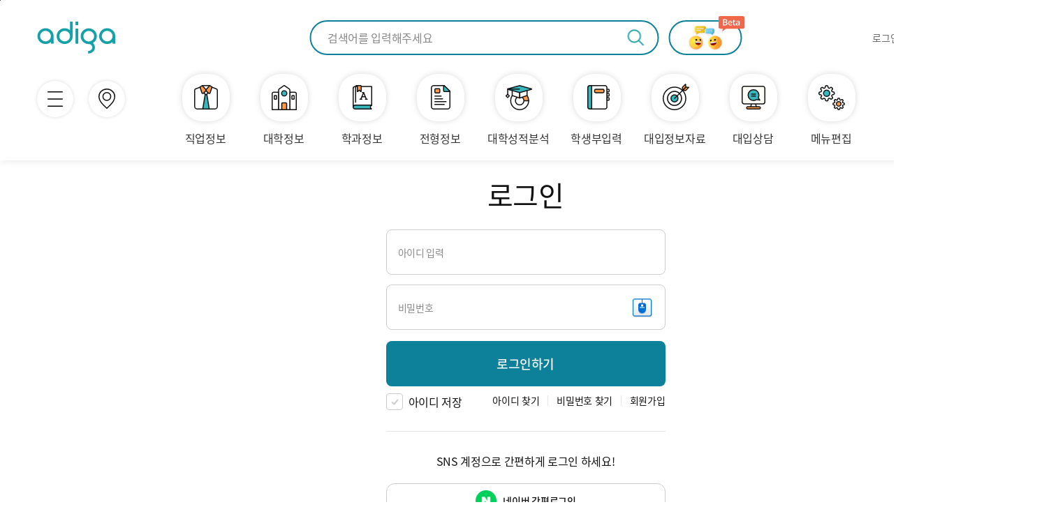

--- FILE ---
content_type: text/html;charset=UTF-8
request_url: https://www.adiga.kr/mbs/log/mbsLogView.do?menuId=PCMBSLOG1000&preUrl=https%3A%2F%2Fwww.adiga.kr%2Fsco%2Fsca%2FschScoAnlsView.do%3FmenuId%3DMOSCOSCA1001
body_size: 74228
content:
<!--
  @author iwi
  @since 2023.08.09
  @version 1.0
  @see
  
  <pre>
  << 개정이력(loginView.html) >>
    수정일      수정자         수정내용
 *  -------    -----   -----------------
 *  2023.08.09 osw     최초생성   
 *  2024.10.31 유현정       교육 디지털원패스 로그인 추가
-->
<!DOCTYPE html>
<html lang="ko">

<head>

	<meta http-equiv="X-UA-Compatible" content="IE=edge" />
	<meta charset="UTF-8">
	<meta name="_csrf" content="902ad307-903e-4d29-8056-2e28c881364d">
	<meta name="_csrf_header" content="X-CSRF-TOKEN">
	
	<meta property="og:title" content="대입정보포털" />
	<meta property="og:type" content="website" />	
	<meta property="og:url" content="https://adiga.kr" />
	<meta property="og:image" content="https://adiga.kr/static/img/og_adiga.png" />	
	<meta property="og:description" content="adiga, 대입정보포털, 어디가, 대학입학정보" />
<!-- 	<meta name="google-site-verification" content="QN-LXaoviPTTzOiXUR2crIUH4XNJJWwUH5Jg4R3fhys" /> -->
	<title>대입정보포털</title>
	
	<link rel="manifest" href="/adiga.manifest">
	<link rel="shortcut icon" type="image/x-icon" href="/static/img/favicon/favicon.ico">
	<link rel="icon" type="image/png" sizes="16x16" href="/static/img/favicon/favicon-16x16.png">
	<link rel="icon" type="image/png" sizes="32x32" href="/static/img/favicon/favicon-32x32.png">	
	<link rel="icon" type="image/png" sizes="96x96" href="/static/img/favicon/favicon-96x96.png">	
	<link rel="icon" type="image/png" sizes="144x144" href="/static/img/favicon/ms-icon-144x144.png">	
	<link rel="icon" type="image/png" sizes="192x192" href="/static/img/favicon/android-icon-192x192.png">	
	
	<link rel="apple-touch-icon-precomposed" href="/static/img/favicon/apple-icon-114x114.png">	
	<link rel="apple-touch-icon" sizes="57x57" href="/static/img/favicon/apple-icon-57x57.png">
	<link rel="apple-touch-icon" sizes="60x60" href="/static/img/favicon/apple-icon-60x60.png">
	<link rel="apple-touch-icon" sizes="72x72" href="/static/img/favicon/apple-icon-72x72.png">
	<link rel="apple-touch-icon" sizes="76x76" href="/static/img/favicon/apple-icon-76x76.png">
	<link rel="apple-touch-icon" sizes="114x114" href="/static/img/favicon/apple-icon-114x114.png">
	<link rel="apple-touch-icon" sizes="120x120" href="/static/img/favicon/apple-icon-120x120.png">
	<link rel="apple-touch-icon" sizes="144x144" href="/static/img/favicon/apple-icon-144x144.png">
	<link rel="apple-touch-icon" sizes="152x152" href="/static/img/favicon/apple-icon-152x152.png">
	<link rel="apple-touch-icon" sizes="180x180" href="/static/img/favicon/apple-icon-180x180.png">
	
	<!-- css -->
	<link rel="stylesheet" type="text/css" href="/static/css/jquery-ui.min.css" />
	<link rel="stylesheet" type="text/css" href="/static/css/swiper.css" />
	<link rel="stylesheet" type="text/css" href="/static/css/default.css" />
	<link rel="stylesheet" type="text/css" href="/static/css/common.css" />
	<link rel="stylesheet" type="text/css" href="/static/css/sub.css" />
	<link rel="stylesheet" type="text/css" href="/static/css/rMateChartH5.css" />
	
	<!-- Jquery -->
	<script src="/static/js/jquery/jquery-3.7.0.min.js"></script>
	<script src="/static/js/jquery/jquery-ui.min.js"></script>
	<script src="/static/js/jquery/jquery.blockUI.min.js"></script>
	<script src="/static/js/jquery/jquery.i18n.properties.min.js"></script>
	<script src="/static/js/comm/swiper.js"></script>
	<script src="/static/js/comm/common.js"></script>
	<script src="/static/js/comm/devCommon.js?v=20250729"></script>
	<script src="/static/js/guide/common.js?v=20241203"></script>	
	<!-- <script src="/static/js/comm/scoSca.js"></script> -->
	
	<!-- axios -->
	<script src="/static/js/axios/axios.min.js"></script>
	<script src="/static/js/axios/axiosCommon.js"></script>
	
	<!-- 개별 script load -->
	
	
	<!-- 개별 업무 script -->
	

	<link rel="stylesheet" type="text/css" href="/transkey/transkey.css" />
	
	<script type="text/javascript" src="/static/js/sns/naverLogin_implicit-1.0.3.js" charset="utf-8"></script>
	<script type="text/javascript" src="/static/js/jquery/jquery.cookie.js" charset="utf-8"></script>
	<script type="text/javascript" src="/transkey/transkey.js"></script>
	
	<script type="text/javascript">
	
	$(window).on("load",function(){
		// 가상 키보드 init
		initTranskey();
		fnUserIdCookie();
	});
	
	function fnUserIdCookie(){
		
		// 저장된 쿠키값을 가져와서 ID 칸에 넣어준다. 쿠키값 없으면 공백.
	    var userLoginId = $.cookie('userLoginId');
	    $("#userId").val(userLoginId); 
	    
	    // ID가 있는경우 아이디 저장 체크박스 체크
	    if($("#userId").val() != ""){
	    	$("#checkId").attr("checked", true);
	    }
	    
	    // 아이디 저장하기 체크박스 onchange
	    $("#checkId").change(function(){
	    	if($("#checkId").is(":checked")){  //checked true
	        	var userLoginId = $("#userId").val();
	        	$.cookie('userLoginId', userLoginId, { expires: 30 });
	         }else{ //checked false
	         	$.removeCookie('userLoginId');
	        }
	    });
	     
	     
	    // 아이디 저장하기가  눌린상태에서, ID를 입력한 경우
	    $("#userId").keyup(function(){
	     	if($("#checkId").is(":checked")){  //checked true
	            var userLoginId = $("#userId").val();
	            $.cookie('userLoginId', userLoginId, { expires: 30 });
	        }
	    });
	}
	

	//카카오 로그인
  	function loginWithKakao() {
		var url = "/mbs/ath/kakaoLogInPopup.do";
	    window.open(url, 'kakaologinpop', 'titlebar=1, resizable=1, scrollbars=yes, width=600, height=550');
 	}
  	
	//네이버 로그인
	function loginWithNaver() {
		window.open($("#naverUrl").val(), 'naverloginpop', 'titlebar=1, resizable=1, scrollbars=yes, width=600, height=550');
	}
	
	
	//개발자모드 버튼 제한으로 개인정보 유출 방지
	var ksign_mode_fn = "real";
	if( ksign_mode_fn == "real"){
	    $(document).ready(function(){
	       $(document).bind('keydown',function(e){
	            if ( e.keyCode == 123 /* F12 */) { 
	               e.preventDefault();
	               e.returnValue = false;
	            }
	        }); 
	   }); 
	    
	    
	 //우측 클릭 방지
	 document.onmousedown=disableclick;
	 status="마우스 오른쪽 버튼은 사용하실 수 없습니다.";
	 function disableclick(event){
	     if (event.button==2) {
	         alert(status);
	         return false;
	     }
	 }
	}
	
	function fnLogin(){
	
	    if($("#userId").val() == ""){
	        alert("아이디를 입력해 주세요.");
	        $("#userId").focus();
	        return;
	    }else if($("#password").val() == ""){
	        alert("비밀번호를 입력해 주세요");
	        $("#password").focus();
	        return;
	    }
	    
	    fn_axios.post(
	   		"/mbs/log/userLoginAjax.do?"+gfnPasswordTrans("password")
	   		, $("#frm").serialize()
	   		, function(data){
	   			
	   			if (data == undefined || data == null) {
    				alert('관리자에게 문의하세요.');
    				return;
    			}
	   			
	   			if("SUCCESS" == data.name){
	   				location.href = $("#preUrl").val() == "" ? data.redirectUrl : decodeURIComponent($("#preUrl").val());
	   				return;
	   			}
	   			
	   			alert(data.message);
	   			if( data.redirectUrl != ""){
	   				location.href = data.redirectUrl;
	   			}
	   			return;
	   		}
	   		, {'showLoading' : true}
	   	);
	}
	
	function fnSnsLogin(){
	    fn_axios.post(
	   		"/mbs/log/snsLoginAjax.do"
	   		, $("#frm").serialize()
	   		, function(data){
	   			
	   			if("SUCCESS" == data.name){
	   				location.href = $("#preUrl").val() == "" ? data.redirectUrl : decodeURIComponent($("#preUrl").val());
	   				return;
	   			}else if("DEL_SNS" == data.name){
	   				alert(data.message);
	   				return;
	   			}
	   			
	   			location.href = data.redirectUrl;
	   			return;
	   		}
	   		, {'showLoading' : true}
	   	);
	}
	
	//교육디지털원패스 로그인
	function loginWithOnepass() {
		var url = "/mbs/ath/onepassLogInPopup.do?loginYn=Y";
	    window.open(url, 'onepassloginpop', 'titlebar=1, resizable=1, scrollbars=yes, width=1200, height=950');

	}
	
	function fnOnepassLogin(){
		fn_axios.post(
		   		"/mbs/log/onepassLoginAjax.do"
		   		, $("#frm").serialize()
		   		, function(data){
		   			
		   			if (data == undefined || data == null) {
	    				alert('관리자에게 문의하세요.');
	    				return;
	    			}		   			
		   			
		   			if("SUCCESS" == data.name){
		   				location.href = $("#preUrl").val() == "" ? data.redirectUrl : decodeURIComponent($("#preUrl").val());
		   				return;
		   			}else if("FAIL" == data.name){
		   				alert("가입된 회원정보가 없습니다.");
		   				return;
		   			}
		   			
		   			alert(data.message);
		   			return;
		   			
		   		}
		   		, {'showLoading' : true}
	   	);
		
	}
	
	</script>

</head>

<body>
	<div id="skipnavi">
	    <a href="#bodyContent" class="h3">본문바로가기</a>
	    <a href="#fltMenu" class="h3">퀵메뉴바로가기</a>
	</div>
	<div class="wrapper">
		<div id="headerWrap">
			<div id="header">
				


	<script>
	
	var aiChatViewYn = "Y";
	//const regE = /[\{\}\[\]\/?.,;:|\)*~`!^\-+<>@\#$%&\\\=\(\'\"]/g
	const regE = "";
	
		var g_offset = 0; // 더보기 할시 변동
		var g_limit = 5; // 더보기 할시 변동
		var sort = "$relevance";
		var sortType = "desc";
		let popValue = "01";
		var entries = performance.getEntriesByType("navigation")[0];
		if(entries.type === "reload") {
		}
		
	//	var layerDiv = $('.layerAtcmp');
		$(document).ready(function() {
			let today = new Date();
			let monthDate = today.getMonth()+1;
			let dayDate = today.getDate();
			let yearDate = today.getFullYear();
			
			let formatDate = yearDate+"-"+(("00" + monthDate.toString()).slice(-2))+"-"+(("00" + dayDate.toString()).slice(-2)); 
			$('.favDate').text(formatDate + " 기준")
			
			//$('.btnFav').on('click', function() {
				
			      // 모든 버튼에서 on 클래스 제거
			     // $('.btnFav').removeClass('on');
			      // 클릭한 버튼에 on 클래스 추가
			      $(this).addClass('on');
			      popValue = $(this).val();
			      
			   //   if(popValue=="01"){
			    	  fn_axios.get_search(
								"/man/sch/populerSearch2.do",
								function(res) {
									var tag = "";
									let objList = res.obj[0].list;
									$(".populerList li").remove();
										for (var i = 1; i <= objList.length; i++) {
											tag += '<li>';
											tag += '<a href=/man/sch/searchView.do?menuId=PCMANSCH5001&checkMiss=1&search='+objList[i-1][0]+' class=btnFavData><span class=no>'
													+ i
													+ '</span><span class=txt>' 
													+ objList[i-1][0] + '</span></a>';
													if (objList[i - 1][1] > 0) {
														tag += '<i class=ico_goup><span class=hidden>상승</span></i>';
													} else if (objList[i - 1][1] < 0) {
														tag += '<i class=ico_godn><span class=hidden>하락</span></i>';
													} else if (objList[i - 1][1] == 0) {
														tag += '<i class=ico_goeq><span class=hidden>보합</span></i>';
													} else {
														tag += '<i class=ico_gonew><span class=hidden>new</span></i>';
													} 
											tag += '</li>';
										}

									$(".populerList").append(tag)
									
								var tag2 = "";
									
									$(".populerList2 li").remove();
									
										for (var i = 1; i <= res.popSubject[0].result.rows.length; i++) {
											tag2 += '<li>';
											tag2 += '<a href=/man/sch/searchView.do?menuId=PCMANSCH5001&checkMiss=1&search='+res.popSubject[0].result.rows[i-1].fields.RUNM+' class=btnFavData><span class=no>'
													+ i
													+ '</span><span class=txt>' 
													+ res.popSubject[0].result.rows[i-1].fields.RUNM + '</span></a>';
											tag2 += '</li>';
										}

									$(".populerList2").append(tag2)	
									
								}, {
									params : {
									}
								});
			  /*     }else{
			    	  fn_axios
						.get_search(
								"/man/sch/populerSearch2.do",
								function(res) {
									var tag2 = "";
									
									$(".populerList2 li").remove();
									
										for (var i = 1; i <= res.popSubject[0].result.rows.length; i++) {
											tag2 += '<li>';
											tag2 += '<a href=/man/sch/searchView.do?menuId=PCMANSCH5001&checkMiss=1&search='+res.popSubject[0].result.rows[i-1].fields.RUNM+' class=btnFavData><span class=no>'
													+ i
													+ '</span><span class=txt>' 
													+ res.popSubject[0].result.rows[i-1].fields.RUNM + '</span></a>';
											tag2 += '</li>';
										}

									$(".populerList2").append(tag2)
								}, {
									params : {
									}
								});
			     } */
			      
			      
			    	 
			 //   });
			
			
			//var layerDiv = $("#layerAtcmp");
			
			document.addEventListener("click", function(event){
			
				if(!$(event.target).closest("#layerAtcmp").length && !$(event.target).is("#layerAtcmp")
						&& !$(event.target).is("#autoComplet") && !$(event.target).is(".btnDelData")){
					//layerDiv.style.display = "none";
					$("#layerAtcmp").hide();
				}
			})
		})
		
		
		//자동완성 호출
		function autoComplete(e){
			
			$("#layerAtcmp").css({ 
		       "display": "flex", 
		       "z-index": "4",
		       "left": "50%"
		   }); 
			let recentSearches = getRecentSearches().reverse();
			
			if(window.event.keyCode==13){
				addRecentTotalSearch()
			}
			
			var search = document.getElementById('autoComplet').value;
			search = search.replaceAll(regE,"");
			var autoList = $("#layerAtcmpAutoComp");
			if(search === null || search === undefined || search.trim() === ""){
				
				$('.layerAtcmp').addClass('_show');
				
				$('.layerAtcmpAutoComp').css({
					"display": "none"
				});
				$('.layerAtcmpRecent').css({
					"display": "block"
				});
				$('.layerAtcmpFavorite').css({
					"display": "block"
				});
				$('.layerAtcmpAiBnr').css({
					"display": "block"
				});
				$('.layerCloseBtn').css({
					"display": "block"
				});
				$('.layerAtcmp').css({ 
				     "left": "50%" 
				    }); 

				
				if(popValue == 01){
				
				fn_axios.get_search(
						"/man/sch/populerSearch2.do",
						function(res) {
							var tag = "";
							let objList = res.obj[0].list;
	
							$(".populerList li").remove();
							for (var i = 1; i <= objList.length; i++) {
								tag += '<li>';
								tag += '<a href=/man/sch/searchView.do?menuId=PCMANSCH5001&checkMiss=1&search='+objList[i-1][0]+' class=btnFavData><span class=no>'
										+ i
										+ '</span><span class=txt>' 
										+ objList[i-1][0] + '</span></a>';
										if (objList[i - 1][1] > 0) {
											tag += '<i class=ico_goup><span class=hidden>상승</span></i>';
										} else if (objList[i - 1][1] < 0) {
											tag += '<i class=ico_godn><span class=hidden>하락</span></i>';
										} else if (objList[i - 1][1] == 0) {
											tag += '<i class=ico_goeq><span class=hidden>보합</span></i>';
										} else {
											tag += '<i class=ico_gonew><span class=hidden>new</span></i>';
										} 
								tag += '</li>';
							}

							$(".populerList").append(tag)
						}, {
							params : {
							}
						});
					
				}
				
				if(recentSearches == null | recentSearches == undefined | recentSearches == "" | recentSearches == " "){
					var tag = "";
					$(".recentSearch li").remove();
					$(".recentSearch div").remove();
					tag = '<div class="noData">최근 검색 내역이 없어요.</div>'
					$(".btnDelAll").hide();
					
				}else{
					
					var tag = "";
					$(".recentSearch li").remove();
					$(".recentSearch div").remove();
					
					$.each(recentSearches, function(i, recent_data) {
						tag += '<li>';
						tag += '<a href="/man/sch/searchView.do?menuId=PCMANSCH5001&checkMiss=1&search='+recent_data+'" class="btnRecData">'+recent_data+'</a>';
						tag += '<button type="button" class="btnDelData" onclick="removeRecentSearch('+i+')"><span class="hidden">삭제</span></button>';
						tag += '</li>';
						
					});
					$(".recentSearch").append(tag)
					
					
				}
				
				
			}else{
				
				$('.layerAtcmpRecent').css({
					"display": "none"
				});
				$('.layerAtcmpFavorite').css({
					"display": "none"
				});
				$('.layerAtcmpAiBnr').css({
					"display": "none"
				});
				$('.layerCloseBtn').css({
					"display": "none"
				});
				
				if(aiChatViewYn != "Y"){
					  $('#layerAtcmp').css({    
						     "left": "32%" 
						  });  
				}else{
					$('.layerAtcmp').css({ 
					     "left": "25%" 
					    }); 
				}
				
				$.ajax({
					// 호출할 URL
					url : "/man/sch/autoComplete.do",
					type : 'GET',
					datatype : 'json; charset:UTF-8',
					data : {
						search : search
					},
					success : function(res) {
						
						if(res.suggestions[0].length == 0){
							$('.layerAtcmpAutoComp').css({
								"display": "none"
							});
						}else{
							$('.layerAtcmpAutoComp').css({
								"display": "block"
							});
							var tag = "";
							$("#autoList ul").remove();
							tag = '<ul>';
							$.each(res.suggestions[0], function(i, json_data) {
									tag += autoCompleteBody(i, json_data);
							});
							tag += '</div>';
							$("#autoList").append(tag)
							$("#autoList").parents('.layerAtcmp').addClass('_show');
							
						}
						
					},// success
					complete : function(data) {
						// alert("에러발생");
					},
					error : function(xhr, status, error) {
						// alert("에러발생");
					}
				}); // ajax end
			
			}
		}
	
	//자동완성 그리기
	var autoCompleteBody = function(count, json_data) {
		
		const keyword = $("#autoComplet").val()
		
		let firstKeyword = "";
		let secondKeyword = "";
		let splitKeyword = "";
		
	//	splitKeyword = JSON.stringify(json_data)
		splitKeyword = Object.values(json_data)
		firstKeyword = splitKeyword[0].split(';')
		
		let regex = new RegExp(keyword, "g");
		let change_word = firstKeyword[0];
		let replace_word = change_word.replace(regex, "<span class='hilite_fields'>" + keyword + "</span>");
		
		
		var tag="";
		tag += '<li>';
		tag += '<a href=/man/sch/searchView.do?menuId=PCMANSCH5001&checkMiss=1&search='	+ encodeURIComponent(firstKeyword[0])+' class="btnRecData">'+replace_word+'</a>';
		//tag += '<button type="button" class="btnDelData"><span class="hidden">삭제</span></button>';
		if(firstKeyword[1] == '1'){
			tag += '<span class="typeSrchOnly">'+firstKeyword[1].replace("1","대입정보")+'</span>';
		} else if (firstKeyword[1] == '2'){
			tag += '<span class="typeSrchOnly">'+firstKeyword[1].replace("2","대학정보")+'</span>';
		} else if (firstKeyword[1] == '3'){
			tag += '<span class="typeSrchOnly">'+firstKeyword[1].replace("3","전형정보")+'</span>';
		} else if (firstKeyword[1] == '4'){
			tag += '<span class="typeSrchOnly">'+firstKeyword[1].replace("4","학과정보")+'</span>';
		} 
		/*
		else if (firstKeyword[1] == '5'){
			tag += '<span class="typeSrchOnly">'+firstKeyword[1].replace("5","원숭이")+'</span>';
		} 
		*/
		else {
			tag += '<span class="typeSrchOnly"></span>';
		}
		
		
		tag += '</li>';
		return tag;
	}
	
	// 로컬 스토리지에서 최근 검색어 목록을 불러오는 함수
    function getRecentSearches() {
        const recentSearches = localStorage.getItem('recentSearches');
        return recentSearches ? JSON.parse(recentSearches) : [];
    }

    // 로컬 스토리지에 최근 검색어 목록을 저장하는 함수
    function saveRecentSearches(recentSearches) {
        localStorage.setItem('recentSearches', JSON.stringify(recentSearches));
    }

	 // 최근 검색어 항목 삭제 함수
    function removeRecentSearch(index) {
        const recentSearches = getRecentSearches().reverse();
        recentSearches.splice(index, 1);
        saveRecentSearches(recentSearches);
        autoComplete();
        
    }
	
	//최근 검색어 전체 삭제
    function clearRecentSearches() {
        const recentSearches = [];
        saveRecentSearches(recentSearches);
        autoComplete();
    }
    
 // 검색어를 추가하고 목록을 업데이트하는 함수
    function addRecentTotalSearch() {
    	var search = document.getElementById('autoComplet').value;
    	$("#loadingAction").show();
	 if(search.trim() == "" || search == null ){
		 alert("검색어를 입력해주세요");
		 $("#loadingAction").hide();
	 }else{
    	location.href="/man/sch/searchView.do?menuId=PCMANSCH5001&checkMiss=1&search="+search.replaceAll("#","＃").replaceAll("&","＆").replaceAll("+", "＋");
	 }
    }
	function fnLoginCheck(question){
		if("" == ""){
			alert('로그인이 필요한 서비스 입니다.\n로그인페이지로 이동합니다.');
			location.href = "/mbs/log/mbsLogView.do?menuId=PCMBSLOG1000";		
		}else{
			fn_axios.post(
				"/ais/rcd/cmn/selectAiPrvcAgreCheck.do"
				, ""
				, function(fragment){
					if(fragment.aiPrvcAgreYn == "Y"){
						fnMoveChatAI(question);
					}else{
						$("#aiRcdPopup").replaceWith(fragment);
						$("#aiFrmCheck").prop("checked",false);
						$("#aiRcdPop").addClass("on");
						$("#aiRcdPop ._confirm").attr('onclick', "fnAiRcdAgre(fnMoveChatAI, '"+question+"');");
					}
				}
			);
		}
	}
	
	function fnMoveChatAI(question){
		/* let _name = "aisChtView";
		window.open("/ais/cht/selectAisChtView.do?question="+question, target=_name, ""); */
		
		 // FormData 객체 생성
	    var formData = new FormData();
	    formData.append("question", question);
	    
	    // CSRF 토큰 추가
	    formData.append("_csrf", $("meta[name='_csrf']").attr("content"));

	    // 폼 생성
	    var form = document.createElement("form");
	    form.method = "POST";
	    form.action = "/ais/cht/selectAisChtView.do";

	    // FormData 객체의 데이터를 폼에 추가
	    for (let [name, value] of formData) {
	        var input = document.createElement("input");
	        input.type = "hidden";
	        input.name = name;
	        input.value = value;
	        form.appendChild(input);
	    }

	    // 폼을 문서에 추가
	    document.body.appendChild(form);

	    // 새 창 열기 설정
	    let _name = "aisChtView";
	    window.open("", _name, "");

	    // 폼 타겟과 전송 설정
	    form.target = _name;
	    form.submit();

	    // 폼 제거
	    setTimeout(() => {
	        document.body.removeChild(form);
	        form.target = "_self";
	    }, 100);
		
	}
	</script>


	<script>
		$(document).ready(function() {
			
			var user = "";
			if( user != "" ){
				initSessionTime();
			}
		});
	
		var tid;
		var sessionTime;
		function initSessionTime(){
			
			if(tid){
				clearInterval(tid);
			}
			
			//tomcat session 초기화
			fn_axios.get(
				"/mbs/log/initSessionAjax.do"
				, function(fragment){   
					
					//세션초기화
					sessionTime = Number(fragment.sessionTime);
// 					sessionTime = Number("62");
					tid = setInterval("runTime()", 1000);
				}
			);
		}
	
		function runTime(){
			
			//시간 카운트
			sessionTime = sessionTime - 1;
			var text = timeText(sessionTime);
			$(".timeClass").text(text);
			
			//팝업창
			if( $(".timePopupClass.on").length == 1){
				$(".timeSecClass").text(text);
			}
			
			if(sessionTime < 0){
				//로그아웃
				fnSessionLogout();
			} else if(sessionTime < 60) {
				//일분 카운트
				lastOneMinute();
			}
		}
	
		function lastOneMinute(){
			//마지막 1분 timeOutPopup.html
			$(".timePopupClass").addClass("on");
		}
	
		function fnSessionLogout(){
			clearInterval(tid);
			location.href = "/mbs/log/sessionLogout.do?menuId=PCMANINF1000";
		}
	
		function timeText(sec) {
	
			var nMin=0;
			var nSec=0;
			
			if( sec> 0) {
				nMin = parseInt(sec/60);
				nSec = sec%60;
			} 
			
			var textMin = nMin;
			var textSec = nSec;
			if(nMin<10) textMin = "0"+nMin;
			if(nSec<10) textSec = "0"+nSec;
			
			var textTime = "";
			if (nMin > 0) {
				textTime = ""+textMin+":"+textSec;
			} else if ( nSec > 0 ) {
				textTime = ""+textSec;
			}
			
			return textTime;
		}
		
		function fnLogout(){
			clearInterval(tid);
			location.href = "/mbs/log/logout.do?menuId=PCMANINF1000";
		}
		
		function closeLayer(){
			$('#layerAtcmp').css('display', 'none');
		}
	</script>
	
	<div class="headCont01">
		<div class="hLogo">
			<a href="/man/inf/mainView.do?menuId=PCMANINF1000"><img src="/static/img/adiga_logo.png" alt="로고 이미지"></a>
		</div>
		<div class="hSearch">
		    <div class="hSearchBox">
				<input type="text" class="XSSSafeInput" placeholder="검색어를 입력해주세요" title="헤더검색영역" onfocus="autoComplete()" onkeyup="autoComplete()" id="autoComplet" autocomplete="off">
				
					<button type="button" class="convAiBtn" onclick="fnLoginCheck(document.getElementById('autoComplet').value)" title="대화형 검색"></button><!-- ai 버튼 추가-->
					<p class="hidden" id="mainBeta">&nbsp;</p>
				
				<a href="javascript:void(0)" onclick="addRecentTotalSearch()" ><img src="/static/img/head_src_icon.png" alt="검색 아이콘"></a>
			</div>
			<div class="layerAtcmp" id="layerAtcmp">
					
					
					<div class="layerAtcmpAutoComp" style="width:315px; padding:24px;">
						<div class="scrollCov">
							<div class="dataList withIcon" id="autoList">
								<!-- no-data -->
								<!-- <div class="noData">최근 검색 내역이 없어요.</div> -->
								<!--// no-data -->
								<ul>
								</ul>
							</div>
						</div>
					</div>
					<!-- 대화형 검색 배너 -->
					
						<div class="layerAtcmpAiBnr" onclick="fnLoginCheck('');">
							<img src="/static/img/ai/img_chat_ai_banner.jpg" alt="어디가 대화형 검색 - 대학/진로에 대한 궁금증을 대화하듯 질문하세요! adiga 대화형 검색이 친절하게 답변해 드릴게요.">
						</div>
					
					<!-- // 대화형 검색 배너 -->
					<!-- 최근 검색어 -->
					<div class="layerAtcmpRecent">
						<div class="scrollCov">
							<div class="recHeader">
								<strong>최근 검색어</strong>
								<button type="button" class="btnDelAll" onclick="clearRecentSearches()"><span>전체삭제</span></button>
							</div>
							<div class="dataList withIcon">
								<!-- no-data -->
								<!-- <div class="noData">최근 검색 내역이 없어요.</div> -->
								<!--// no-data -->
								<ul class="recentSearch">
									
								</ul>
							</div>
						</div>
					</div>
					<!--// 최근 검색어 -->
					<!-- 인기 검색어 -->
					<div class="layerAtcmpFavorite layerFavorite01">
						<div class="favHeader">
							<span class="favBtns">
							<strong>인기 검색어</strong>
								<!-- <button type="button" class="btnFav on" name="popButton" value="01"><span>인기 검색어</span></button> -->
								<!-- <button type="button" class="btnFav" name="popButton" value="02"><span>인기학과</span></button> -->
							</span>
							<span class="favDate">
							</span>
						</div>
						<div class="dataList">
							<ul class="populerList">
								
							</ul>
						</div>
					</div>
					<!--// 인기 검색어 -->
					<!-- 인기학과 검색어 -->
					<div class="layerAtcmpFavorite layerFavorite02">
						<div class="favHeader">
							<span class="favBtns">
							<strong>인기학과</strong>
								<!-- <button type="button" class="btnFav on" name="popButton" value="01"><span>인기</span></button> -->
								<!-- <button type="button" class="btnFav" name="popButton" value="02"><span>인기학과</span></button> -->
							</span>
							<span class="favDate">
							</span>
						</div>
						<div class="dataList">
							<ul class="populerList2">
								
							</ul>
						</div>
					</div>
					<!--// 인기학과 검색어 -->					
					<!-- 닫기버튼 -->
					<a href="#" class="layerCloseBtn"><img src="/static/img/ai/icon_close_popup.png" onclick="closeLayer()" alt="닫기 버튼"></a>
					<!-- // 닫기버튼 -->
					
				</div><!--//.layerAtcmp-->
		</div>
		
		<div class="hLogFn">
			<ul>
				<li class="timeClass" style="width: 38px; font-size:12px !important;"></li>
				<!-- <th:block th:if="${#strings.isEmpty(session.user)}"> -->
				
					<li><a href="/mbs/log/mbsLogView.do?menuId=PCMBSLOG1000" class="body3">로그인</a></li>
					<li class="fLine"><span></span></li>
					<li><a href="/mbs/jdm/memberJoinView.do?menuId=PCMBSJDM1000" class="body3">회원가입</a></li>
					<li class="fLine"><span></span></li>
				
				<!-- <th:block th:if="${not #strings.isEmpty(session.user)}"> -->
				
				<li><a href="/cct/stp/sitemapView.do?menuId=PCCCTSTP1000" class="body3">사이트맵</a></li>
			</ul>
		</div>
	</div>
	
		
<link rel="stylesheet" type="text/css" href="/static/css/ai.css" />


		
<script type="text/javascript">
     
	$(document).ready(function() {
		if(""==""){
			$('#aiFloating').css('background-color', '#685dd1');
			$('#aiFloating').css('max-width', '450px');
			$('#aiFloating').hover(
		        function(){
		     	   	timeoutId = setTimeout(()=>{ $('.text').html('로그인하고<span class="aiBold"> 취향 맞춤 저격! adiga 추천 전형</span> 확인하세요!'); }, 0)
		        },
		        function(){
		     	   	timeoutId = setTimeout(()=>{ $('.text').html('로그인하고<br/><span class="aiBold">adiga 추천 전형</span> 확인하세요!'); }, 0)
		        }
		    );
		}else{
			$('#aiFloating').css('width', "전형"=='직업'?'310px':'');
			$('#aiFloating').css('background-color', '#005495');
			$('#aiFloating').hover(
				function(){
					$('#aiFloating').css('width','');
					timeoutId = setTimeout(()=>{ 
				        let userName = '';
				        
				        if (userName.length > 5) {
				            userName = userName.slice(0, 5) + '···';
				            $('#aiFloating').css('width', '480px');
				        }
						$('.text').html(userName+'님에게 딱 맞는 <span class="aiBold">adiga 추천 전형</span>을 놓치지 마세요!'); }, 0);
				},
				function(){
					timeoutId = setTimeout(()=>{
						if("전형"=='직업'){
							$('#aiFloating').css('width', '310px');
		     	   			$('.text').html('<span class="aiBold">진로 선택</span>하셨나요?<br/><span class="aiBold">adiga 추천 직업</span>을 놓치지마세요!');
						}else{
		     	   			$('.text').html('대학 <span class="aiBold">어디가</span>세요?<br/><span class="aiBold">adiga 추천</span>으로 가세요!');
						}
					}, 0)
		        }
			);
		}
	});
	

    /* AI추천 개인정보 동의여부 체크 */
	function fnAiPrvcAgre(){
		fn_axios.post(
			"/ais/rcd/cmn/selectAiPrvcAgreCheck.do"
			, ''
			, function(fragment){
				//ai추천 약관동의
// 				$("#aiPrvcAgreYn").val(fragment.aiPrvcAgreYn);
// 				if(fragment.aiPrvcAgreYn == "Y"){
					fnAIAdvice();
// 				}else{
// 					$("#aiRcdPopup").replaceWith(fragment);
// 					$("#aiFrmCheck").prop("checked",false);
// 					$("#aiRcdPop").addClass("on");
// 					$("#aiRcdPop ._confirm").attr('onclick', "fnAiRcdAgre(fnAIAdvice);");
// 				}
			}
		);
	}
      
	/* AI추천 개인정보 동의 */
	function fnAiRcdAgre(callback, ...args){
		
		if( $("#aiFrmCheck:checked").length == 0 ){
			alert("약관 동의를 하지 않을 경우 서비스 이용이 불가합니다.\n동의 해 주세요.");
			return false;
		}
		
		const formData = new FormData();
		formData.append("utztnTrmsCd", "60");
		formData.append("trmsAgreYn", "Y");
		
		fn_axios.post(
			"/mbs/jdm/updateTrmsAgre.do"
			, formData
			, function(fragment){ 
				alert("동의 되었습니다.");
				$("#aiRcdPop").removeClass("on");
				
				if(typeof callback === "function"){
					callback(...args);
				}
				
			}
		);
	}
	
	/* AI추천 대학 상세(새 탭) */
	function fnAiUnivDetail(syr,unvCd) {
		if(!unvCd){
			return;
		}
		const formData = new FormData();
		formData.append("menuId", "PCUVTINF2000");
		formData.append("unvCd", unvCd);
		formData.append("searchSyr", syr);
		window.open("/ucp/uvt/uni/univDetail.do?"+new URLSearchParams(formData).toString(),"_blank");
	}
	
	/* AI추천 학과 상세(새 탭) */
	function fnAiDetail(strGrpNo,grpSn,syr,unvCd,ruCd) {
		if(!unvCd){
		    return;
		}
		
		//AI추천 후 상세로 이동하게되면 만족도 좋아요로 판단
		fnAiLog(strGrpNo,grpSn);
		
		const formData = new FormData();
		formData.append("menuId", "PCCLSINF2000");
		formData.append("unvCd", unvCd);
		formData.append("ruCd", ruCd);
		formData.append("searchSyr", syr);
		window.open("/ucp/cls/uni/classUnivDetail.do?"+new URLSearchParams(formData).toString(),"_blank");
	}

	/* AI추천 전형 상세(새 탭) */
	function fnAiPrcDetail(strGrpNo, grpSn, syr, unvCd, ruCd, ruSn, comScsbjtCd, slcnGroupCd, rcmtMmntCd, lclsfAftCd, slcnTypeCd, slcnCd){
		
		if (!unvCd || !comScsbjtCd) {
			return;
		}
		
		//AI추천 후 상세로 이동하게되면 만족도 좋아요로 판단
		fnAiLog(strGrpNo, grpSn);
		
		const formData = new FormData();
	
		formData.append("menuId", "PCPRCINF2000");
		formData.append("searchSyr", syr);
		formData.append("unvCd", unvCd);
	    formData.append("ruCd", ruCd);
	    formData.append("ruSn", ruSn);
	    formData.append("comScsbjtCd", comScsbjtCd);
	    formData.append("slcnGroupCd", slcnGroupCd);
	    formData.append("rcmtMmntCd", rcmtMmntCd);
	    formData.append("lclsfAftCd", lclsfAftCd);
	    formData.append("slcnTypeCd", slcnTypeCd);
	    formData.append("slcnCd", slcnCd);
	
		var url = "/ucp/prc/uni/admssUnivDetail.do?" + new URLSearchParams(formData).toString();
		//재외국민 외국인(정원외)
		if (slcnCd == "09") {
			url = "/ucp/prc/uni/admssUnivDetailFrgnrGnrl.do?" + new URLSearchParams(formData).toString();
		}
		window.open(url,"_blank");
	}
	
	/* 통합학과 팝업호출(AI추천전용팝업) */
	function fnAiCombinePop(syr, unvCd, ruCd) {
		// 파라미터 세팅
		$("#syr").val(syr);
		$("#unvCd").val(unvCd);
		$("#ruCd").val(ruCd);
		
		const formData = new FormData(document.getElementById('frm'));
	          
		fn_axios.post(
	  			"/ucp/cls/uni/classUnivCombinePopup.do"
	  			, formData
	  			, function(fragment){
	  				$('#conbine').replaceWith(fragment);
	  			}
	  			, {'showLoading' : true}
	  	);
		openPopup('courCombPop');
	}
	
	/* AI추천 후 상세로 이동하게되면 만족도 좋아요로 판단 */
	function fnAiLog(strGrpNo, grpSn){
		
		const formData = new FormData();
		formData.append("strGrpNo", strGrpNo);
    	formData.append("rcmdtnGroupSn", grpSn);
    		
    	fn_axios.post(
			"/ais/rcd/cmn/aiLogSave.do"
			, formData
			, function(fragment){
				
			}
		);	
	}
	
</script>


	
<input type="hidden" id="aiMenuId" name="aiMenuId" value="PCMBSLOG1000" />

<!-- 직업정보 -->


<!-- 학과정보 -->


<!-- 전형정보 -->


<!-- 대학정보 -->


<!-- 성적분석(수시) -->

<!-- 성적분석(정시) -->


<!-- ai약관동의팝업 -->
<div class="mbs loginForm03">
	<div id="aiRcdPop" class="modPopup termsClass">
	    <div class="popupDim">딤영역</div>
	    <div class="popupArea popup1Cont mdPop registerPopup">
	        <div class="popupInMotion">
	            <div class="popupContainer">
	                <div class="popupContArea">             
	                    <div class="popTitleBox">
	                        <h1 class="popTitle">Adiga 대화형 개인정보수집 및 이용 동의</h1>
	                        <button class="popCloseBtn" onclick="closePopup('aiRcdPop');">
	                            <span class="hidden">닫기</span>
	                        </button>
	                    </div>
	
	                    <div class="popCont">
	                        <!-- 팝업 컨텐츠 영역 -->
	                        <div class="modDivision body1 reg">
	                            <img src="/static/img/common/ico_nodata.png" alt="안내">
	                            <p class="mT20 sclr01">더 좋은 서비스 제공을 위해 약관이 업데이트 되었습니다.</p>
	                            <p class="tclr">업데이트된 약관 동의 후 이용해 주세요.</p>
	                        </div>
	
	                        <div class="cptBxGry">
	                            <div class="frmChoBox">
	                                <div class="frmCheck">
	                                    <input type="checkbox" id="aiFrmCheck">
	                                    <label for="aiFrmCheck">이용약관에 동의합니다.</label>
	                                </div>
	                                <button type="button" class="btnToggle _close"><span class="hidden">닫기</span></button>
	                            </div>
	                            <div id="aiRcdPopup">
								
								</div>
	                        </div>
	                        <p class="body3 sclr02 bottomInfo">동의는 거부할수 있으며, 동의하지 않는 경우 서비스 이용이 불가합니다.</p>
	                        <!-- //팝업 컨텐츠 영역 -->
	                    </div>
	                    <div class="popBtm">
	                        <button type="button" class="btnCTA _cancel" onclick="closePopup('aiRcdPop');"><span>거부</span></button>
	                        <button type="button" class="btnCTA _confirm" onclick="fnAiRcdAgre();"><span>동의</span></button>
	                    </div>
	                </div>
	            </div>
	        </div>
	    </div>
	</div>
</div>


	


				<div class="headCont02">
	<script>
	//공통 메뉴/퀵메뉴 팝업 이벤트 제거
	$(function () {
		$(document).off("click", ".mainMenuBtn");
		$(document).off("click", ".mainPopBtn");
		$(document).off("click", ".quickCls");
	});
	
	//메뉴 팝업
	function fnMenuPopup(_this) {
		if($('.mainMenuBtn').hasClass('on')) {
			$('.mainMenuBtn, .menuPop').removeClass('on');
		} else {
	        fn_axios.get(
                "/mnu/mnu/menuPopup.do"
                , function (fragment) {
                    $('.menuPop').replaceWith(fragment);
        			$('.mainMenuBtn, .menuPop').addClass('on');
                }
            );			
		}
	}
	
	//메뉴 팝업 > 외부영역 클릭 시 메뉴 팝업 닫기
	$(document).mouseup(e => {
		if(!$(".menuPop")[0].contains(e.target) && !$(".mainMenuBtn")[0].contains(e.target)) {
			$('.mainMenuBtn, .menuPop').removeClass('on');
		}
		if(!$(".alarmPop")[0].contains(e.target) && !$(".chkAlarmBtn")[0].contains(e.target)) {
			$('.chkAlarmBtn, .alarmPop').removeClass('on');
		}
	});
	
	//퀵메뉴 설정 팝업
	function fnQuickPopup() {
		if($('.quickPop').hasClass('on')) {
	        $(".quickPop, .quickPopBg").removeClass("on");
	        $("body").removeClass("scrLock");		
		} else {
	        fn_axios.get(
    			"/mnu/mnu/quickPopup.do"
    			, function(fragment){   
    				$('.quickPop').replaceWith(fragment);
    				
    				$(".quickPop, .quickPopBg").addClass("on");
    			    $("body").addClass("scrLock");	    				
    			}
    		);	
		}
	}
	
	//퀵메뉴 설정 저장
	function fnQuickSave() {
		const userMenus = $('.quickPop .customizeOption ._confirm').map((i, el) => {
			return $(el).data('menuId');
		}).get();
		
		const formData = new FormData();
		formData.append("menuId", userMenus);
		
		fn_axios.post(
			"/mnu/mnu/quickSave.do"
			, formData
			, function(fragment){   
				$('.hQuick').replaceWith(fragment);
				
		        $(".quickPop, .quickPopBg").removeClass("on");
		        $("body").removeClass("scrLock");	
			}
		);	
	}	
	
	//퀵메뉴 선택
	function fnSelQuick(_this) {
		if($(_this).hasClass('_default')) {
			if($('.quickPop .customizeOption ._confirm').length >= 3) {
				alert('더 이상 추가할 수 없습니다.');
				return;
			}
			$(_this).addClass('_confirm').removeClass('_default');
		} else {
			$(_this).addClass('_default').removeClass('_confirm');
		}
	}
	
	/* 알림내용 확인 */ 
	function fnOpenAlarmList(_this){
        if(!$(_this).hasClass("on")){
	        fn_axios.post(
	    			"/mnu/mnu/comAlarmAjax.do"
	    			, ""
	    			, function(fragment){   
	    				$('#comAlarmArea').replaceWith(fragment);
	    				//메인 알림내역 카테고리 슬라이드처리
	    		        var swiper223 = new Swiper(".alarmSlide", {
	    		        	slidesPerView: 2,
	    		        	slidesPerGroup : 1,
	    		        	autoplay: false,
	    		        	loop: false,
	    		            spaceBetween: 6,
	    		            navigation: {
	    		                nextEl: ".alarmNxtBtn",
	    		                prevEl: ".alarmPrevBtn",
	    		            }
	    		        });
	    			}
	    		);
        }
		$(_this).toggleClass("on");
        $(_this).next("div").toggleClass("on");
        $(".loginInner").removeClass("underOn");
        $(".memberOptionCov").removeClass("underOn");
        $(".memberOptCont > div").hide();
	}
	
	/* 알림 탭 선택함수 */
	function fnAlarmTab(ntfnSeCd, _this){
		$(_this).siblings().children('a').removeClass('active');
		$(_this).children('a').addClass('active');
		
		const formData = new FormData();
		formData.append("ntfnSeCd", ntfnSeCd);
		
		fn_axios.post(
    			"/mnu/mnu/comAlarmListAjax.do"
    			, formData
    			, function(fragment){   
    				$('#comAlarmList').replaceWith(fragment);
    			}
    		);
	}
	
	/* 알림 내역 유형별 페이지 이동 */
	function fnComDetailLink(alarmGbn, ntfnLogId, _this){
		if(!alarmGbn){
			return false;
		} 
		if(!ntfnLogId){
			return false;
		} 
		
		// 이미 읽은건 넘어가기
		if(!$(_this).hasClass('readed')){
			// 알림 읽음처리
			const formData = new FormData();
			formData.append("ntfnLogId", ntfnLogId);
			formData.append("ntfnSeCd", alarmGbn);
			fn_axios.post(
	    			"/mnu/mnu/comAlarmReadSave.do"
	    			, formData
	    			, function(data){   
	    			}
	    		);
		}
		
		if(alarmGbn == '40'){
			// 온라인대입상담 : 클릭 >대입상담 >온라인대입상담 >내가쓴글 Default 상태로 화면 이동
			window.location.href = "/uve/oca/onlineConseView.do?menuId=PCUVEOCA1000";
		} else if (alarmGbn == '50'){
			// 제안 및 건의 : 클릭 >마이페이지 >제안 및 건의 화면으로 이동
			$("#comSearchTabGbn").val("03");
			var frmData = document.comRecFrm;
			frmData.action = "/mpg/apl/receptionHistView.do?menuId=PCMPGAPL3001";
			frmData.submit();
		} else if (alarmGbn == '60'){
			// 대입전략자료실 : 클릭 >대입정보센터 >대입전략자료실 화면으로 이동
			window.location.href = "/uct/ces/archiveView.do?menuId=PCUCTCES1000";
		} else if (alarmGbn == '70'){
			// 대입소식 : 클릭 >대입정보센터 >대입소식 화면으로 이동
			window.location.href = "/uct/nmg/mgz/magazineView.do?menuId=PCUCTNMG1100";
		} else if (alarmGbn == '80'){
			// 대학입학전형시행계획 : 클릭 불가, 알림 항목만 리스트 노출
			window.location.href = "/mpg/ans/alarmSettingView.do?menuId=PCMPGALM1000&searchCode=80";
		}
	}
	</script>
	<!-- 좌상단 메뉴 아이콘 + 팝업 메뉴 영역 -->
	<div class="hMenu">
		<a href="javascript:void(0)" class="mainMenuBtn" onclick="fnMenuPopup();" title="전체메뉴"><span class="hidden">전체메뉴보기</span></a>
		<div class="menuPop">
			<div class="menuPopInner">
				
			</div>
		</div>
		<a href="/ucp/map/mapSearchView.do?menuId=PCMAPINF1000" class="goMap" title="지도검색"><span class="hidden">지도검색</span></a> <!-- JH Code -->
	</div>
	<!-- ./좌상단 메뉴 아이콘 + 팝업 메뉴 영역 -->
	
	<!-- ./퀵 메뉴 영역 -->
	<div class="hQuick">
		<ul>
			<!-- 대표 메뉴 -->
			<li>
				<a href="/jbp/jnf/jobInfoView.do?menuId=PCJBPJNF2000">
					<span>
						<img alt="직업정보" src="/cmm/com/file/imageFileDown.do?fileId=00000000000000200718&amp;fileSn=1&amp;defaultType=03">
					</span>
					<p class="body1 reg">직업정보</p>
				</a>
			</li>
			<li>
				<a href="/ucp/uvt/uni/univView.do?menuId=PCUVTINF2000">
					<span>
						<img alt="대학정보" src="/cmm/com/file/imageFileDown.do?fileId=00000000000000200615&amp;fileSn=1&amp;defaultType=03">
					</span>
					<p class="body1 reg">대학정보</p>
				</a>
			</li>
			<li>
				<a href="/ucp/cls/uni/classUnivView.do?menuId=PCCLSINF2000">
					<span>
						<img alt="학과정보" src="/cmm/com/file/imageFileDown.do?fileId=00000000000000200047&amp;fileSn=1&amp;defaultType=03">
					</span>
					<p class="body1 reg">학과정보</p>
				</a>
			</li>
			<li>
				<a href="/ucp/prc/uni/admssUnivView.do?menuId=PCPRCINF2000">
					<span>
						<img alt="전형정보" src="/cmm/com/file/imageFileDown.do?fileId=00000000000000200597&amp;fileSn=1&amp;defaultType=03">
					</span>
					<p class="body1 reg">전형정보</p>
				</a>
			</li>
			<li>
				<a href="/sco/agu/univScoScaAnlsView.do?menuId=PCSCOAGU2000">
					<span>
						<img alt="대학성적분석" src="/cmm/com/file/imageFileDown.do?fileId=00000000000000200621&amp;fileSn=1&amp;defaultType=03">
					</span>
					<p class="body1 reg">대학성적분석</p>
				</a>
			</li>
			<li>
				<a href="/mpg/sga/ssa/schoolScoreMngeView.do?menuId=PCMPGSGA1001">
					<span>
						<img alt="학생부입력" src="/cmm/com/file/imageFileDown.do?fileId=00000000000000200623&amp;fileSn=1&amp;defaultType=03">
					</span>
					<p class="body1 reg">학생부입력</p>
				</a>
			</li>
			<li>
				<a href="/uct/ces/archiveView.do?menuId=PCUCTCES1000">
					<span>
						<img alt="대입정보자료" src="/cmm/com/file/imageFileDown.do?fileId=00000000000000200045&amp;fileSn=1&amp;defaultType=03">
					</span>
					<p class="body1 reg">대입정보자료</p>
				</a>
			</li>
			<li>
				<a href="/uve/oca/onlineConseView.do?menuId=PCUVEOCA1000">
					<span>
						<img alt="대입상담" src="/cmm/com/file/imageFileDown.do?fileId=00000000000000200704&amp;fileSn=1&amp;defaultType=03">
					</span>
					<p class="body1 reg">대입상담</p>
				</a>
			</li>
			<!-- ./메뉴 대표 -->
			<li>
				<a href="javascript:void(0)" class="mainPopBtn" onclick="fnQuickPopup();">			
					<span><img src="/static/img/common/head_quick_more.png" alt="퀵메뉴더보기아이콘"></span>
					<p class="body1 reg">메뉴편집</p> <!-- JH Code -->
				</a>
				<div class="quickPop">
					
				</div>
				<div class="quickPopBg"></div>
			</li>
		</ul>
	</div>
	<!-- ./퀵 메뉴 영역 -->
	<form id="comRecFrm" name="comRecFrm" method="post" onsubmit="return false;" action="/"><input type="hidden" name="_csrf" value="902ad307-903e-4d29-8056-2e28c881364d"/>
		<input type="hidden" name="searchTabGbn" id="comSearchTabGbn"/>
	</form>
	<!-- ./알림 영역 -->	
	<div class="hAlert">
		<ul>
			<!-- <li>
				<a th:href="@{/ucp/map/mapSearchView.do?menuId=PCMAPINF1000}" class="goMap" title="지도검색"><span class="hidden">지도검색</span></a>
			</li> --> <!-- JH Code -->
			<li>
				
					<a href="/mbs/log/mbsLogView.do?menuId=PCMBSLOG1000" class="chkAlarmBtn" title="알림"><span class="hidden">알림</span></a>
				
					
				<div class="alarmPop">
					<div class="alarmPopInner" id="comAlarmArea">
						<div class="alarmHead">
							<p class="title">알림</p>
							<div class="alarmSlide">
								<a href="javascript:void(0)" class="alarmPrevBtn"><span class="hidden">알림 좌측버튼</span></a>
								<div class="swiper-wrapper">
									<div class="swiper-slide" onclick="fnAlarmTab(&#39;&#39;,this);">
										<a href="javascript:void(0)" class="active">전체</a>
									</div>
									
								</div>
								<a href="#none" class="alarmNxtBtn"><span class="hidden">알림 우측버튼</span></a>
							</div>
						</div>
						<div class="alarmBody" id="comAlarmList">
							<ul>
								
							</ul>
						</div>
					</div>
				</div>
			</li>
			<li>
				<a href="/mpg/smn/mypageMainView.do?menuId=PCMPGSMN0001" title="마이페이지"><span class="hidden">마이페이지</span></a>
			</li>
		</ul>
	</div>
</div>
			</div>
		</div> <!-- JH Code -->
		
		<div id="bodyContent" class="container mbslogMain pT10">
		<div class="mbs loginForm01">
			<div class="pT10">
				<h3 class="loginTitle">로그인</h3>
				<form id="frm" name="frm" method="post"  onsubmit="return false;" action="/mbs/log/userLoginAjax.do"><input type="hidden" name="_csrf" value="902ad307-903e-4d29-8056-2e28c881364d"/>
		            <input type="hidden" id="snsSeCd" name="snsSeCd"/>
		            <input type="hidden" id="snsId" name="snsId"/>
		            <input type="hidden" id="snsName" name="snsName"/>
		            <input type="hidden" id="snsEmail" name="snsEmail"/>
		            <input type="hidden" id="snsUserName" name="snsUserName"/>
		            <input type="hidden" id="encPwdPassword" name="encPwdPassword"/>
		            <input type="hidden" id="encDivPassword" name="encDivPassword"/>
		            <input type="hidden" id="preUrl" name="preUrl" value="https://www.adiga.kr/sco/sca/schScoAnlsView.do?menuId=MOSCOSCA1001"/>
		            <input type="hidden" id="menuId" name="menuId" value="PCMBSLOG1000"/>
		            <input type="hidden" id="snsDiNo" name="snsDiNo"/>
		            
		            <div class="frmInput tableInput mT20">
		                <label for="userId" class="hidden">아이디</label>
		                <input type="text" id="userId" name="userId" maxlength="20" onKeyup="fnOnlyEngNum(this);" placeholder="아이디 입력">
		            </div>
		            
		            <div class="frmInput tableInput passwordInput">
		                <label for="password" class="hidden">비밀번호</label>
		<!-- 	                <input type="password" id="passwordInput" placeholder="비밀번호 입력"> -->
		                <input type="password" class="input_style_pwd" name="password" id="password" placeholder="비밀번호" maxlength="12" 
		                	onkeypress="if(event.keyCode==13){fnLogin();}" data-tk-kbdType="qwerty" onclick="tk.onKeyboard(this);">
		                   <span title="마우스로 입력하기" class="login_span_mouse_key pwKeyboard" id="password_tk_btn" data-tk-btnType="img"></span>
<!-- 		                <button id="clickEventShowHide"> -->
<!-- 		                </button> -->
		            </div>
				</form>
				<button type="button" class="btnCTA _confirm loginBtn" onclick="fnLogin();">
					<span>로그인하기</span>
				</button>
	
	           <div class="body3 mT10 loginSaveBox">
	               <div class="frmCheck">
	                   <input type="checkbox" id="checkId">
	                   <label for="checkId">아이디 저장</label>
	               </div>
	               <div class="loginOthers">
	                   <span>
	                       <a href="/mbs/uif/findIdView.do?menuId=PCMBSUIF1000">아이디 찾기</a>
	                   </span>
	                   <span>
	                       <a href="/mbs/upf/findPasswordView.do?menuId=PCMBSUPF1000">비밀번호 찾기</a>
	                   </span>
	                   <span>
	                       <a href="/mbs/jdm/memberJoinView.do?menuId=PCMBSJDM1000">회원가입</a>
	                   </span>
	               </div>
	           </div>
	
	           <!-- 간편 로그인 -->
	           <p class="body1 reg mT30 pT30 loginEasy">SNS 계정으로 간편하게 로그인 하세요!</p>
	           <button class="mT20 socialLogin" id="naver_id_login" onclick="loginWithNaver();">
	               <img src="/static/img/common/ico_naver.png" alt="네이버 아이콘">
	               <span>네이버 간편로그인</span>
	           </button>
	           
	           <button type="button" class="mT10 socialLogin" id="kakao_id_login" onclick="loginWithKakao();">
	               <img src="/static/img/common/ico_kakao.png" alt="카카오 아이콘">
	               <span>카카오 간편로그인</span>
	           </button>
	           
	           <!-- 교육디지털원패스[운영에는 표시X] -->
	           <button type="button" class="mT10 socialLogin" id="onepass_id_login" onclick="loginWithOnepass();">
	               <img src="/static/img/common/ico_onepass.png" alt="교육디지털원패스 아이콘">
	               <span>교육디지털원패스 로그인</span>
	           </button>
	
			</div>
		</div>	
	</div>
		
		<div id="fltMenu">
    <ul>
        <li class="regGuide">
            <a href="javascript:fnAnlsFormGuide2();" class="qm1">
                <span>성적입력 가이드</span>
                <img src="/static/img/common/ico_guide_new_03.png" alt="성적입력가이드 아이콘">
            </a>
        </li>
        <li class="regGuide">
            <a href="javascript:popupOpen();" class="qm1">
                <span>초보자 가이드</span>
                <img src="/static/img/common/ico_guide_new.png" alt="초보자가이드 아이콘">
            </a>
        </li>
        <li class="regGuide">
            <a href="https://youtu.be/lnTnOJ032yY?si=_KaEh61M5BdobSrc" target="_blank" class="qm1">
                <span>표준공통 원서접수 가이드</span>
                <img src="/static/img/common/ico_guide_new_02.png" alt="표준공통원서접수가이드 아이콘"> <!-- JH Code -->
            </a>
        </li>
        <li class="goTop">
            <a href="#header" class="qm2">
                <img src="/static/img/common/ico_arr_jobList.png" alt="상단으로바로가기 아이콘"><br>
            </a>
        </li>
    </ul>    
</div>
		
	<div id="footer">
		<div class="footerInner">
			<div class="footCont">
				<div class="fcTop">
					<div class="fcTopLt">
						<ul>
							<li class="highLt">
								<a href="/mbs/gde/privacyPolicyView.do?menuId=PCMBSGDE1000" class="body3">개인정보처리방침</a>
							</li>
							<li>
								<a href="/mbs/tut/termsPolicyView.do?menuId=PCMBSTUT1000" class="body3">이용약관</a>
							</li>
							<li>
								<a href="/mbs/ruc/rejectEmailPolicyView.do?menuId=PCMBSRUC1000" class="body3">이메일주소 무단수집 거부</a>
							</li>
							<li>
								<a href="/mbs/cop/copyrightPolicyView.do?menuId=PCMBSCOP1000" class="body3">저작권정책</a>
							</li>
							<li>
								<a href="/cct/fqr/reg/suggestionView.do?menuId=PCCCTFQR3001" class="body3">제안 및 건의하기</a>
							</li>
						</ul>
					</div>

					<div class="fcTopRt">
						<div class="tbSelectCov">
							<div class="comSelectTpStk tbType">
								<button type="button" class="selCustBtn">관련기관</button>
							</div>
							<div class="spCase_optArea">
								<ul>
									<li>
										<a href="http://www.niied.go.kr" target="_blank">국립국제교육원</a>
									</li>
									<li>
										<a href="http://www.moe.go.kr" target="_blank">교육부</a>
									</li>
									<li>
										<a href="http://www.kedi.re.kr" target="_blank">한국교육개발원</a>
									</li>
									<li>
										<a href="http://www.kice.re.kr" target="_blank">한국교육과정평가원</a>
									</li>
									<li>
										<a href="http://www.ebs.co.kr" target="_blank">한국교육방송공사</a>
									</li>
									<li>
										<a href="http://www.keris.or.kr" target="_blank">한국교육학술정보원</a>
									</li>
									<li>
										<a href="http://www.kcue.or.kr" target="_blank">한국대학교육협의회</a>
									</li>
									<li>
										<a href="http://www.kosaf.go.kr" target="_blank">한국장학재단</a>
									</li>
									<li>
										<a href="http://www.kcce.or.kr" target="_blank">한국전문대학교육협의회</a>
									</li>
									<li>
										<a href="http://www.krivet.re.kr" target="_blank">한국직업능력개발원</a>
									</li>
								</ul>
							</div>
						</div>

						<div class="tbSelectCov">
							<div class="comSelectTpStk tbType">
								<button type="button" class="selCustBtn">Family Site</button>
							</div>
							<div class="spCase_optArea">
								<ul>
									<li>
										<a href="http://www.academyinfo.go.kr" target="_blank">대학알리미</a>
									</li>
									<li>
										<a href="http://aims.kcue.or.kr" target="_blank">대학기관평가인증</a>
									</li>
									<li>
										<a href="http://www.campusasiaprogram.kr" target="_blank">캠퍼스아시아</a>
									</li>
									<li>
										<a href="http://hrd.kcue.or.kr" target="_blank">고등교육연수원</a>
									</li>
									<li>
										<a href="http://konige.kr" target="_blank">한국교양기초교육원</a>
									</li>
									<li>
										<a href="http://magazine.kcue.or.kr" target="_blank">대학교육지</a>
									</li>
									<li>
										<a href="https://info.kusf.or.kr" target="_blank">체육특기자대입포털</a>
									</li>
									<li>
										<a href="https://www.togetherschool.go.kr" target="_blank">함께학교</a>
									</li>
								</ul>
							</div>
						</div>
					</div>
				</div>
				<div class="fcBot">
					<div class="fcBotLt">
						<div class="logoThumbDesc">
							<img src="/static/img/main/footer_logo01.png" alt="한국대학교육협회 Korean Council for University Education 로고" />
							<div>
								<p class="body3">
									(우)08504 서울특별시 금천구 서부샛길 606<br /> (가산동, 대성디폴리스 A동, 22~23층) 전화문의 : 02-6919-3960<br />
								<p class="body3 mgt5">Copyright2023. KCUE all rights reserved</p>
							</div>
						</div>
					</div>
					<div class="fcBotRt">
						<div class="logoThumbDesc">
							<img src="/static/img/main/footer_logo02.png" alt="한국전문대학교육협의회 Korea Council for University College Education 로고" />
							<div>
								<p class="body3">
									(우)04505 서울특별시 중구 서소문로 38 (중림동 센트럴타워 7층)<br /> TEL : 02-3145-1200 | FAX : 02-364-1584<br />
								</p>
								<p class="body3 mgt5">Copyright2023. KCUE all rights reserved</p>
							</div>
						</div>
					</div>
				</div>
			</div>
		</div>
	</div>

	</div>
	
		<script type="text/javascript">
		 	var naver_id_login = new naver_id_login("LiLuoJ418ZLvQFMNC3dn", "https://www.adiga.kr/mbs/ath/naverCallback.do");
		 	var state = naver_id_login.getUniqState();
		 	naver_id_login.setButton("white", 20,40);
		 	naver_id_login.setDomain("https://adiga.kr");
		 	naver_id_login.setState(state);
		 	naver_id_login.setPopup();
		 	naver_id_login.init_naver_id_login();
		</script>
	
	

		<script>
			document.addEventListener('DOMContentLoaded', function() {
			    updateHiddenInputOnLoad();
	
			    function updateHiddenInputOnLoad() {
			        const radios = document.querySelectorAll('input[name="emhsGraSeCd"]');
			        radios.forEach(radio => {
			            if (radio.checked) {
			                const etcCn1Value = radio.getAttribute('data-etcCn1'); 
			                document.getElementById('emhsGraSeCdNm').value = etcCn1Value;
			            }
			        });
			    }
			});
		
			var kvArray = [
			  { key: 'human', 		value: '휴면 해제를 하지 않을 경우 서비스 이용이 불가합니다.\n해제 해 주세요.' },
			  { key: 'terms', 		value: '약관 동의를 하지 않을 경우 서비스 이용이 불가합니다.\n동의 해 주세요.' },
			  { key: 'privacy', 	value: '재동의를 하지 않을 경우 서비스 이용이 불가합니다.\n재동의 해 주세요.' },
			  { key: 'school', 		value: '학교 업데이트를 하지 않을 경우 서비스 이용이 불가합니다.\n업데이트 해 주세요.' },
			  { key: 'chcPrvc', 	value: '약관 동의를 하지 않을 경우 서비스 이용이 불가합니다.\n동의 해 주세요.' }
			];

			function fnAlert(type){
				const result = kvArray.filter((t) => t.key == type).map((x) => x.value);
				alert(result);
			}
			
			function fnTerms(){
				if( $("#aiFrmCheck:checked").length == 0 ){
					fnAlert('terms');
					return false;
				}
				
				fn_axios.post(
					"/mbs/jdm/termsSave.do"
					, ''
					, function(fragment){   
						alert('동의 되었습니다.');
						closePopup('terms');
					}
				);
				
			}
			
			function fnHuman(){
				
				fn_axios.post(
					"/mbs/jdm/humanSave.do"
					, ''
					, function(fragment){
						alert('휴면 상태가 해제되었습니다.');
						closePopup('human');
					}
				);
				
			}
			
			function fnPrivacy(){
				if( $("#frmCheck:checked").length == 0 ){
					if(!confirm("동의하시겠습니까?")) return;
				}
				
				fn_axios.post(
					"/mbs/jdm/privacySave.do"
					, ''
					, function(fragment){   
						alert('동의 되었습니다.');
						closePopup('privacy');
					}
				);
			}
			
			//학교 저장
			function fnSaveSchool(){
				
				if( $("input[name=emhsGraSeCd]:checked").length == 0 ){
					alert("학년을 선택하세요.");
					return false;
				}
				
				if( $("#hsclCd").val() == "" ){
					alert("학교를 선택하세요.");
					return false;
				}
				
				if( $("#frmCheck2:checked").length == 0 ){
					fnAlert('terms');
					return false;
				}
				
				fn_axios.post(
					"/mbs/jdm/schoolSave.do"
					, $("#schoolForm").serialize()
					, function(fragment){   
						alert('저장되었습니다.');
						//closePopup('school');
						fnPageMove('/man/inf/mainView.do?menuId=PCMANINF1000');
					}
				);
			}
			
			
			$(document).ready(function() {
				
				let emhsGraSeCd = $(".emhsGraSeCdClass:checked").val();
				if("70" != emhsGraSeCd ){
					let clickCnt = Number($(".emhsGraSeCdClass:checked").val())/10;
					for(var i=0; i<clickCnt; i++){
						$(".swiper-button-next").click();
					}
				}
			});
			
			//비밀번호 3개월 연장
			function fnChangePasswordUpdate(){
				
				fn_axios.post(
					"/mbs/jdm/changePasswordUpdate.do"
					, $("#schoolForm").serialize()
					, function(fragment){   
						closePopup('passwordChange');
					}
				);
				
			}
			
			//비밀번호 변경페이지 이동
			function fnChangePasswordPage(){
				closePopup('passwordChange');
				location.href="/mpg/mei/pwc/pwdChangeView.do?menuId=PCMPGMEI3001";
			}
			
			//학교선택 데이터
			function fnCmmParentsSch(){
				
				if( $("#hsSearch .choose").length == 0 ){
					alert('고등학교를 선택하세요.');
					return;
				}
				
				$('.schoolChangeName').text($("#hsSearch .choose").attr('hsclNm'));
				$("#school #hsclNm").val($("#hsSearch .choose").attr('hsclNm'));
				$("#school #hsclCd").val($("#hsSearch .choose").attr('hsclCd'));
				closePopup('hsSearch');
			}
			
			//접고 펼치기
			function fnCmmBtnToggle(obj){
				
				if( $(obj).hasClass('_close') ){
					$(obj).removeClass('_close');
					$(obj).parent().parent().addClass('_close');
				}else{
					$(obj).addClass('_close');
					$(obj).parent().parent().removeClass('_close');
				}
			}
			
			//학년명 저장
			function updateHiddenInput(etcCn1Value) {
			    $("#emhsGraSeCdNm").val(etcCn1Value);
			}
			
			
			/*
				약관 동의여부 가져오기
				utztnTrmsCd : 약관코드
				sFnc        : 성공/동의 콜백함수
				fFnc        : 실패/동의거부 콜백함수
			    moveYn      : 동의거부시 메인페이지 이동여부 YN
			*/
			function fnGetTrmsAgre(utztnTrmsCd, sFnc, fFnc, moveYn){
			    	
				let formData = new FormData();
				formData.append("utztnTrmsCd",utztnTrmsCd);
				let popupClass = "trmsAgrePop_" + utztnTrmsCd;
				
				fn_axios.post("/mbs/jdm/trmsAgreYnAjax.do", formData, function (data) {
			        if (data) {	
			            if (data.trmsAgreYn === "Y") {
			                if (typeof sFnc === "function") sFnc();
			            } else {
			                $(`#${popupClass}`).addClass("on");
			                if (typeof sFnc === "function") window["trmsScsFnc_" + utztnTrmsCd] = sFnc; //동의 콜백함수
			                if (typeof fFnc === "function") window["trmsFailFnc_" + utztnTrmsCd] = fFnc;//거부 콜백함수
			                window["moveToMain_" + utztnTrmsCd] = moveYn; //거부시 메인페이지 이동여부
			            }
			        }
			    });
				
			};
			
			/*
				약관 동의 처리
				utztnTrmsCd : 약관코드
			*/
			function fnTrmsAgre(utztnTrmsCd){
				let formData = new FormData();
				formData.append("utztnTrmsCd",utztnTrmsCd);
				formData.append("trmsAgreYn","Y")
				
				let callBackFnc = window["trmsScsFnc_" + utztnTrmsCd];
				let popupClass = "trmsAgrePop_" + utztnTrmsCd;
				
				fn_axios.post(
						"/mbs/jdm/updateTrmsAgre.do"
						, formData
						, function(data){
							if(data != null) {
								closePopup(popupClass);
								setTimeout(() => {
									alert("약관 동의가 완료되었습니다.");
									if(typeof callBackFnc === "function") callBackFnc();
								}, 100)
								
							}
						}
				);
				
			};
			
			
			/*
				약관 동의거부 처리
				utztnTrmsCd : 약관코드
			*/
			function fnTrmsDsag(utztnTrmsCd){
				let moveToMain = window["moveToMain_" + utztnTrmsCd];
				let popupClass = "trmsAgrePop_" + utztnTrmsCd;
				let sgrdExisYn = ""; //성적존재여부
				let callBackFnc = window["trmsFailFnc_" + utztnTrmsCd];

				//성적 개인정보 수집 약관이고 저장된 성적 존재시 확인
				if(utztnTrmsCd == "22" && sgrdExisYn == "Y"){
					if (!confirm("성적 개인정보 수집 및 이용 동의를 거부 하실경우\n동의 철회로 간주하여, 등록되어있는 성적이 초기화됩니다.\n\n동의하지 않으시겠습니까?")) return;
				}
				
				if(utztnTrmsCd == "22"){
					let formData = new FormData();
					formData.append("utztnTrmsCd", utztnTrmsCd);
					formData.append("trmsAgreYn","N")
					fn_axios.post(
							"/mbs/jdm/updateTrmsAgre.do"
							, formData
							, function(data){
								if(data != null) {
									fnDsagCallBack(moveToMain, callBackFnc, popupClass);
								}
							}
					)
				}else{
					fnDsagCallBack(moveToMain, callBackFnc, popupClass);
				};
		
			};
			
			function fnTrmsPopClose(){
				//대입상담폼은 팝업종료
				if(window.location.pathname.indexOf("/uve/oca/onlineConseForm") > -1){
					fnResetCsat();
					closePopup("trmsAgrePop_22");
				}else if(window.location.pathname.indexOf("/mpg/adh/adm/admissAsstView") > -1){
					closePopup("trmsAgrePop_22");
				}else{//메인페이지 이동
					fnPageMove('/man/inf/mainView.do?menuId=PCMANINF1000');
				}
				
			}
			
			function fnDsagCallBack(moveToMain, callBackFnc, popupClass){
				if(moveToMain == "Y"){ //이동여부 Y일시 
					fnPageMove('/man/inf/mainView.do?menuId=PCMANINF1000');
				}else{
					if(typeof callBackFnc === "function") callBackFnc();
					closePopup(popupClass);
				}
			}
			
		</script>
		
		
		
			
		<!-- 개인정보 수집 및 이용 선택동의 약관 -->
		
		<!-- 개인정보 수집 및 이용 선택동의 약관 -->
		
			
	     
	    
	<div class="mbs loginForm06 withdrawalForm" >
		<!-- 팝업 영역 -->
		<div id="sample1" class="modPopup timePopupClass">
			<!-- class - on : 팝업오픈 -->
			<div class="popupDim">딤영역</div>
			<div class="popupArea popup1Cont smPop registerPopup">
				<div class="popupInMotion">
					<div class="popupContainer">
						<div class="popupContArea">
							<div class="popTitleBox">
								<h1 class="popTitle">자동로그아웃 안내</h1>
<!-- 								<button class="popCloseBtn" onclick="closePopup('sample1');"> -->
<!-- 									<span class="hidden">닫기</span> -->
<!-- 								</button> -->
							</div>
	
							<div class="popCont">
								<!-- 팝업 컨텐츠 영역 -->
								<div class="modDivision body1 reg">
									<img src="/static/img/common/ico_nodata.png" alt="안내">
									<p class="mT20 sclr01">
										고객님의 안전한 웹사이트 사용을 위해 <br> 로그인 후 서비스 이용이 없어 로그아웃 됩니다.
									</p>
								</div>
								<!-- //팝업 컨텐츠 영역 -->
							</div>
	
							<div class="TimeCount">
								<p class="tclr body1 reg">자동 로그아웃 까지</p>
								<div class="timeBox">
									<img src="/static/img/common/ico_logout.png" alt="시간">
<!-- 									<p class="tclr body1 reg"> -->
<!-- 										<span>1</span>분 -->
<!-- 									</p> -->
									<p class="tclr body1 reg">
										<span class="timeSecClass">59</span>초
									</p>
								</div>
							</div>
							<p class="body3 sclr02 bottomInfo">로그인 시간을 연장할까요?</p>
	
							<div class="popBtm">
								<button class="btnCTA  _default" onclick="fnLogout();">로그아웃</button>
								<button class="btnCTA  _confirm" onclick="initSessionTime();closePopup('sample1');">연장하기</button>
							</div>
						</div>
					</div>
				</div>
			</div>
		</div>
		<!-- //팝업 영역 -->
	</div>

		<!-- <th:block th:replace="~{/cct/gde/beginnerGuideView :: popBeginnerGuide}"></th:block> -->
		<div id="popDownloadProgram" class="modPopup"> <!-- class - on : 팝업오픈 -->
	<div class="popupDim"></div>
	<div class="popupArea popup1Cont smPop"><!-- 팝업 사이즈 컨트롤 : lgPop - 대 / mdPop - 중 / smPop - 소 / stPop 상태메시지 600x455 -->
		<div class="popupInMotion">
			<div class="popupContainer">
				<div class="popupContArea">
					<div class="popTitleBox">
						<h1 class="popTitle">프로그램 다운로드</h1>
						<button class="popCloseBtn" onclick="closePopup('popDownloadProgram');">
							<span class="hidden">닫기</span>
						</button>
					</div>
					<div class="popCont">
						<!-- 팝업 컨텐츠 영역 -->
						<div class="downloadProgramList">
							<a href="https://www.adobe.com/kr/acrobat/pdf-reader.html" target="_blank" title="Adobe Reader XI" class="dnswAdobeReader">
								<strong>Adobe Reader XI</strong>
								<span>Adobe사의 PDF 파일 뷰어 프로그램</span>
							</a>
							<a href="https://www.hancom.com/cs_center/csDownload.do" target="_blank" title="Hancom Viewer" class="dnswHwpViewer">
								<strong>Hancom 한글 Viewer</strong>
								<span>한컴오피스 한글 뷰어 프로그램</span>
							</a>
						</div>
						<!-- //팝업 컨텐츠 영역 -->
					</div>
					<div class="popBtm">
						<button type="button" class="btnCTA _confirm" onclick="closePopup('popDownloadProgram');"><span>확인</span></button>
					</div>
				</div>
			</div>
		</div>
	</div>
</div>
		<div id="popRemoteService" class="modPopup"> <!-- class - on : 팝업오픈 -->
		<div class="popupDim"></div>
		<div class="popupArea popup1Cont mdPop"><!-- 팝업 사이즈 컨트롤 : lgPop - 대 / mdPop - 중 / smPop - 소 / stPop 상태메시지 600x455 -->
			<div class="popupInMotion">
				<div class="popupContainer">
					<div class="popupContArea">
						<div class="popTitleBox">
							<h1 class="popTitle">원격지원서비스</h1>
							<button class="popCloseBtn" onclick="closePopup('popRemoteService');">
								<span class="hidden">닫기</span>
							</button>
						</div>
						<div class="popCont">
							<!-- 팝업 컨텐츠 영역 -->
							<div class="modDivision incScr">
								<div class="dvsItem">
									<div class="hgroup">
										<h2>원격 진행 순서</h2>
										<p class="refMark">원격지원서비스를 이용하여 편리하게 문제를 해결하실 수 있습니다.</p>
									</div>
									<ol class="popRemoteStep">
										<li>전화상담</li>
										<li>지원사이트 접속</li>
										<li>접속정보 입력</li>
										<li>원격지원</li>
									</ol>
									<ol class="listNoGrGg">
										<li><span class="marker">1</span>기술지원 상담원을 전화상으로 호출합니다.
											<p class="sm">업무 문의 : 02-6919-3975, 3976</p>
										</li>
										<li><span class="marker">2</span>원격지원서비스 링크로 이동합니다.</li>
										<li><span class="marker">3</span>고객이름 및 접속번호 를 입력 후 원격지원을 받습니다.</li>
									</ol>
								</div>
							</div>
							<!-- //팝업 컨텐츠 영역 -->
						</div>
						<div class="popBtm">
							<button type="button" class="btnCTA _confirm" onclick="fnOpenNewUrl('https://remote.adiga.kr/')"><span>원격 지원서비스 바로가기</span></button>
						</div>
					</div>
				</div>
			</div>
		</div>
	</div>
	     

</body>

</html>

--- FILE ---
content_type: text/css
request_url: https://www.adiga.kr/static/css/default.css
body_size: 7903
content:
@charset "UTF-8";
/*------------------------------------------------------@웹폰트--------------------------------------------------------------*/
/* Noto Sans KR Light */

@font-face {
	font-family: "NotoSans";
	font-style: normal;
	font-weight: 300;
	src: url("../webfont/NotoSansKR-Light.eot");
	src: url("../webfont/NotoSansKR-Light.eot?#iefix") format("embedded-opentype"), 
			url("../webfont/NotoSansKR-Light.woff") format("woff");
}
/* Noto Sans KR Regular */
@font-face {
	font-family: "NotoSans";
	font-style: normal;
	font-weight: 400;
	src: url("../webfont/NotoSansKR-Regular.eot");
	src: url("../webfont/NotoSansKR-Regular.eot?#iefix") format("embedded-opentype"), 
			url("../webfont/NotoSansKR-Regular.woff") format("woff");
}
/* Noto Sans KR Medium */
@font-face {
	font-family: "NotoSans";
	font-style: normal;
	font-weight: 500;
	src: url("../webfont/NotoSansKR-Medium.eot");
	src: url("../webfont/NotoSansKR-Medium.eot?#iefix") format("embedded-opentype"), 
		url("../webfont/NotoSansKR-Medium.woff") format("woff");
}
/* Noto Sans KR Bold */
@font-face {
	font-family: "NotoSans";
	font-style: normal;
	font-weight: 700;
	src: url("../webfont/NotoSansKR-Bold.eot");
	src: url("../webfont/NotoSansKR-Bold.eot?#iefix") format("embedded-opentype"), 
		url("../webfont/NotoSansKR-Bold.woff") format("woff");
}
/* Noto Sans KR Black */
@font-face {
	font-family: "NotoSans";
	font-style: normal;
	font-weight: 900;
	src: url("../webfont/NotoSansKR-Black.eot");
	src: url("../webfont/NotoSansKR-Black.eot?#iefix") format("embedded-opentype"), 
	url("../webfont/NotoSansKR-Black.woff") format("woff");
}

/* Roboto Light */
@font-face {
	font-family: "roboto";
	font-style: normal;
	font-weight: 300;
	src: url("../webfont/Roboto-Light.ttf") format("truetype");
}
/* Roboto Regular */
@font-face {
	font-family: "roboto";
	font-style: normal;
	font-weight: 400;
	src: url("../webfont/Roboto-Regular.ttf") format("truetype");
}

/* Roboto Medium */
@font-face {
	font-family: "roboto";
	font-style: normal;
	font-weight: 500;
	src: url("../webfont/Roboto-Medium.ttf") format("truetype");
}

/* Roboto Bold */
@font-face {
	font-family: "roboto";
	font-style: normal;
	font-weight: 600;
	src: url("../webfont/Roboto-Bold.ttf") format("truetype");
}
* {
  margin: 0;  padding: 0;  -webkit-text-size-adjust: none;  word-break: break-all; letter-spacing: -0.02em; box-sizing:border-box;
}

*, *::before, *::after {
  -webkit-moz-box-sizing: border-box;  -ms-moz-box-sizing: border-box;  -o-moz-box-sizing: border-box;  box-sizing: border-box;
}

body.scrLock {overflow:hidden;}

html, body, div, span, object, iframe, font, h1, h2, h3, h4, h5, h6, p, blockquote, pre,
abbr, address, cite, code, del, dfn, em, img, ins, kbd, q, samp, small, strong, sub,
sup, var, b, i, dl, dt, dd, ol, ul, li, fieldset, form, label, legend, article, aside, canvas, details,
figcaption, figure, footer, header, hgroup, menu, nav, section, summary, time, mark, audio, video {
  margin: 0;  padding: 0;  font-size: 100%;  vertical-align: baseline;  background: transparent; border:0;
}

table {
  border-collapse: collapse;  border-spacing: 0;
}

h1, h2, h3, h4, h5, h6 {
  font-weight: normal;
}

article, aside, details, figcaption, figure, footer, header, hgroup, menu, nav, section {
  display: block;
}

nav, ul, ol, dl {
  list-style: none;
}

blockquote, q {
  quotes: none;
}

blockquote:before, blockquote:after {
  content: '';
  content: none;
}

q:before, q:after {
  content: '';
  content: none;
}

a {
  margin: 0;  padding: 0;  font-size: 100%;  word-break: break-all;  vertical-align: baseline;  background: transparent;
}

ins {
  background-color: #ff9;  color: #000;  text-decoration: none;
}

mark {
  background-color: #ff9;  color: #000;  font-style: italic;  font-weight: bold;
}

del {
  text-decoration: line-through;
}

abbr[title], dfn[title] {
  text-decoration: none;  border-bottom: medium none;  cursor: default;
}

hr {
  display: block;  height: 1px;  border: 0;  border-top: 1px solid #cccccc;  margin: 1em 0;  padding: 0;
}

legend, caption {
  display: none;  clear: both;
}

label {
  cursor: pointer;
}

button {
  margin: 0;  font: inherit;  color: inherit;  vertical-align: middle;  cursor: pointer; border:0 none; background:transparent;
}

/* 2024/10/17 성적분석 산출내역 팝업 > 전형정보 보기 버튼  */
.txtBox .uniInfo >li button {
    background-color: var(--prime-color-main);
    color: var(--color-white);
    font-size: 14px;
    margin-left: 12px;
    padding: 10px 20px;
    border-radius: 999px;
    transform: translateY(-11px);
    margin-bottom: -16px;
}


.txtBox .uniInfo >li button:hover {
  filter : brightness(106%);
}
/* 2024/10/17 성적분석 산출내역 팝업 > 전형정보 보기 버튼  */

input {
  margin: 0;  font: inherit;  color: inherit;  vertical-align: middle;
}

button::-moz-focus-inner,
input::-moz-focus-inner {
  padding: 0;  border: 0;
}

input[type="text"] {
  font-family:  "NotoSans", "roboto";  font-size: 14px; color: var(--text-color-body);
}

input[type="text"],input[type="password"],input[type="tel"],input[type="email"],input[type="date"],input[type="number"] {
  background: var(--color-white);  border: 1px solid #d9d9d9;  -webkit-border-radius: 0;  -webkit-appearance: none;
}

input[type="button"],input[type="reset"],input[type="submit"] {
  cursor: pointer;  -webkit-border-radius: 0;  -webkit-appearance: none;
}

input[type="checkbox"] {
  width: 18px;  height: 18px;  padding: 0;
}
input[type="radio"] {
  width: 15px;  height: 15px;  padding: 0;
}

input::placeholder {color: var(--text-color-sub2);}
input::-webkit-input-placeholder {color: var(--text-color-sub2);}
input:-ms-input-placeholder {color: var(--text-color-sub2);}

textarea {
  margin: 0;  resize: none;  font: inherit;  color: inherit;  width: 100%;  border: 1px solid #ddd;  
  padding: 10px;  background: url(none);  -webkit-border-radius: 1px;  -webkit-appearance: none;
}

select {
  margin: 0;  font: inherit;  color: inherit;  vertical-align: middle;  background: var(--color-white);
  -webkit-border-radius: 0;  border: 1px solid #d0d0d0; -webkit-appearance: none; -moz-appearance:none; appearance:none;
}
select::-ms-expand {display:none}
.select {width:100%; margin-left:7px; padding-left:25px; color:var(--text-color-body); font-size:16px;}
.select:first-child {margin-left:0;}

optgroup {
  font: inherit;  color: inherit;  margin: 0;
}



img {
  vertical-align: top;
  transform:translateZ(0); /*20230403 이미지 정상 랜더링 전용 css 추가*/
}

a:link {
  text-decoration: none;  color: var(--text-color-body);
}
a:visited, a:hover, a:active {
  color: var(--text-color-body);  text-decoration: none;
}

address, em {
  font-style: normal;
}

/* blind */
.blind {
  overflow: hidden;  position: absolute;  top: 0;  left: 0;  width: 0;  height: 0;  font-size: 0;  line-height: 0;
}

/* skipnavi */
#skipnavi {
  position: fixed;  left: 0;  top: 0;  width: 100%;  margin-left: 0;  z-index: 99999;
}
#skipnavi a {
  position: absolute;  left: -99999px;
}

#skipnavi a:focus, #skipnavi a:active {
  position: relative;  left: 0;  z-index: 9999;  width: 100%;  padding: 10px;  text-decoration: none;
}

/* html 설정 */
html, body {
  font-family: "NotoSans", "roboto" !important;  font-size: 12px;  color: var(--text-color-body);
}
.skip .quickBtn {display: block; width: 100%; height: 0px;background: #092473; font-size: 15px; color: var(--color-white); overflow: hidden; text-align: center;}
.skip .quickBtn:focus {height:auto;}

.float-l {float:left;}
.float-r {float:right;}
.clear:after {content:""; display:block; clear:both;}


--- FILE ---
content_type: text/css
request_url: https://www.adiga.kr/static/css/common.css
body_size: 165451
content:
@charset "UTF-8";/* ------------------------------------------------------------------------------------------------------ */
/* ----------------------------------------------- Var Thema ----------------------------------------------- */
/* ------------------------------------------------------------------------------------------------------ */
/*color variable*/
:root {
	/* 메인&포인트 컬러 */
 	--prime-color-main: #0D8199;
 	--prime-color-point: #f2674a;

	/* 텍스트 컬러 */
 	--text-color-title: #111;
	--text-color-body: #333;
	--text-color-sub: #666;
	--text-color-sub2: #888;
	--text-color-sub3: #888;
	--color-white: #fff;

	/* 라인 컬러 */
 	--line-color-ty1: #ccc;
	--line-color-ty2: #ddd;
	--line-color-ty3: #e5e5e5;

	/*보조컬러*/
 	--sub-color-ty1: #031f5f;
	--sub-color-ty2: #faa73f;

	/*미정*/
 	--sub-color-ty3: #d11f59;
	/*미정*/

 	/*배경컬러*/
 	--bg-color-ty1: #f4f5f6;
	--bg-color-ty2: #f5f5f5;
	--bg-color-ty3: #f7f7f7;
	--bg-color-ty4: #f3fafa;
	
	/*툴팁 컬러*/
	--tooltip-color: #d11f59;
	--tooltip-txt-color: #fff;
	--tooltip-point-color: #fff;
}

/* ------------------------------------------------------------------------------------------------------ */
/* ----------------------------------------------- Common ----------------------------------------------- */
/* ------------------------------------------------------------------------------------------------------ */
/*k-eidtor body customize 20240226*/
body {margin:0 !important;}
/*대체텍스트*/
.hidden {width:1px;height:1px;overflow:hidden;border:0;clip:rect(1px,1px,1px,1px);clip-path:inset(50%);display:inline-block;position:absolute;}
/* 공통 - 내용 타이틀 부분 */
.contTitleBox p { margin-top: 3px;}
.commFlex {display:flex; flex-flow:row nowrap; align-items: center; justify-content: space-between; margin-bottom:20px;}
.commFlex > *:not(li) {margin:0 !important;}
/* -----------------------------------------------외부여백------------------------------------------------ */
/*상단여백*/
.mTzero { margin-top: 0 !important; }
/*20230214 각위치별 여백 무효화 css 추가*/
.mT5 { margin-top: 5px; }
.mT6 { margin-top: 6px; }
.mT8 { margin-top: 8px; }
.mT10 { margin-top: 10px; }
.mT15 { margin-top: 15px; }
.mT20 { margin-top: 20px !important; }
.mT25 { margin-top: 25px; }
.mT30 { margin-top: 30px; }
.mT35 { margin-top: 35px; }
.mT40 { margin-top: 40px; }
.mT45 { margin-top: 45px; }
.mT50 { margin-top: 50px; }
.mT60 { margin-top: 60px; }

/*하단여백*/
.mBzero { margin-bottom: 0 !important; }
/*20230214 각위치별 여백 무효화 css 추가*/
.mB5 { margin-bottom: 5px; }
.mB8 { margin-bottom: 8px; }
.mB10 { margin-bottom: 10px; }
.mB15 { margin-bottom: 15px; }
.mB20 { margin-bottom: 20px; }
.mB25 { margin-bottom: 25px; }
.mB30 { margin-bottom: 30px; }
.mB35 { margin-bottom: 35px; }
.mB40 { margin-bottom: 40px; }
.mB45 { margin-bottom: 45px; }
.mB50 { margin-bottom: 50px; }
.mB60 { margin-bottom: 60px; }

/*좌측여백*/
.mLzero { margin-left: 0 !important; }
/*20230214 각위치별 여백 무효화 css 추가*/
.mL5 { margin-left: 5px; }
.mL8 { margin-left: 8px; } /* JH Code */
.mL10 { margin-left: 10px; }
.mL15 { margin-left: 15px; }
.mL20 { margin-left: 20px; }
.mL25 { margin-left: 25px; }
.mL30 { margin-left: 30px; }
.mL35 { margin-left: 35px; }
.mL40 { margin-left: 40px; }
.mL45 { margin-left: 45px; }
.mL50 { margin-left: 50px; }
.mL60 { margin-left: 60px; }

/*우측여백*/
.mRzero { margin-right: 0 !important; }
/*20230214 각위치별 여백 무효화 css 추가*/
.mR5 { margin-right: 5px; }
.mR10 { margin-right: 10px; }
.mR15 { margin-right: 15px; }
.mR20 { margin-right: 20px; }
.mR25 { margin-right: 25px; }
.mR30 { margin-right: 30px; }
.mR35 { margin-right: 35px; }
.mR40 { margin-right: 40px; }
.mR45 { margin-right: 45px; }
.mR50 { margin-right: 50px; }
.mR60 { margin-right: 60px; }
/* ----------------------------------------------- // 외부여백------------------------------------------------ */

/* -----------------------------------------------내부여백------------------------------------------------ */
/*상단여백*/
.pT5 { padding-top: 5px; }
.pT10 { padding-top: 10px; }
.pT15 { padding-top: 15px; }
.pT20 { padding-top: 20px; }
.pT25 { padding-top: 25px; }
.pT30 { padding-top: 30px; }
.pT35 { padding-top: 35px; }
.pT40 { padding-top: 40px; }
.pT45 { padding-top: 45px; }
.pT50 { padding-top: 50px; }
.pT60 { padding-top: 60px; }

/*하단여백*/
.pB5 { padding-bottom: 5px; }
.pB10 { padding-bottom: 10px; }
.pB15 { padding-bottom: 15px; }
.pB20 { padding-bottom: 20px; }
.pB25 { padding-bottom: 25px; }
.pB30 { padding-bottom: 30px; }
.pB35 { padding-bottom: 35px; }
.pB40 { padding-bottom: 40px; }
.pB45 { padding-bottom: 45px; }
.pB50 { padding-bottom: 50px; }
.pB60 { padding-bottom: 60px; }

/*좌측여백*/
.pL5 { padding-left: 5px; }
.pL10 { padding-left: 10px; }
.pL15 { padding-left: 15px; }
.pL20 { padding-left: 20px; }
.pL25 { padding-left: 25px; }
.pL30 { padding-left: 30px; }
.pL35 { padding-left: 35px; }
.pL40 { padding-left: 40px; }
.pL45 { padding-left: 45px; }
.pL50 { padding-left: 50px; }
.pL60 { padding-left: 60px; }

/*우측여백*/
.pR5 { padding-right: 5px; }
.pR10 { padding-right: 10px; }
.pR15 { padding-right: 15px; }
.pR20 { padding-right: 20px; }
.pR25 { padding-right: 25px; }
.pR30 { padding-right: 30px; }
.pR35 { padding-right: 35px; }
.pR40 { padding-right: 40px; }
.pR45 { padding-right: 45px; }
.pR50 { padding-right: 50px; }
.pR60 { padding-right: 60px; }
/* ----------------------------------------------- // 내부여백------------------------------------------------ */

/*폰트컬러 클래스화*/
/* 메인&포인트 컬러 */
.prm01 { color: var(--prime-color-main); }
/*#0D8199*/
.prm02 { color: var(--prime-color-point); }
/*#f2674a*/

/* 텍스트 컬러 */
.tclr { color: var(--text-color-title); }
/*#111*/
.bclr { color: var(--text-color-body); }
/*#333*/
.sclr01 { color: var(--text-color-sub); }
/*#666*/
.sclr02 { color: var(--text-color-sub2); }
/*#888*/
.sclr03 { color: var(--text-color-sub3); }
/*#888*/
.wclr { color: var(--color-white); }
/*#fff*/

/*basic font set*/
.h1 { font-size: 40px; font-weight: 700; }
.h2 { font-size: 28px; font-weight: 500; }
.h2.bold { font-weight: 700; }
.h3 { font-size: 24px; font-weight: 700; }
.h4 { font-size: 20px; font-weight: 500; }
.h4.bold { font-weight: 700; }
.h5 { font-size: 18px; font-weight: 500; }
.h5.bold { font-weight: 700; }
.body1 { font-size: 16px; font-weight: 700; }
.body1.med { font-weight: 500; }
.body1.reg { font-weight: 400; }
.body2 { font-size: 15px; font-weight: 500; }
.body2.reg { font-weight: 400; }
.body3 { font-size: 14px; font-weight: 400; }

/* 기타 */
.ico-arrow1 { display:inline-block; vertical-align:top; padding:4px 0 0 5px; }
.dis-inbl { display:inline-block; }
.ovf-visb { overflow:visible !important; }

/*------------------------------------------------------------------------------------------------------------------------------*/
/*-----------------------------------------------------공통레이아웃 영역----------------------------------------------------------*/
/*------------------------------------------------------------------------------------------------------------------------------*/

/*pc버전 페이지일괄 숨김처리 1505기준*/
html,body {width:100%; min-width:1505px;}
body { overflow-y:auto;}

/*접근성 대비 focus outline 추가*/
/* a:focus,  */
/* button:focus {outline:2px solid #000;} */
/* a:focus-visible,  */
/* button:focus-visible {outline:2px solid #000;} */

/*본문바로가기*/ 
#skipnavi a { overflow: hidden; display: block; position: absolute; top: 0; left: 0; width: 1px; height: 1px; background: var(--text-color-body); color: var(--color-white); text-align: center; }
/*temp by suh */
#skipnavi a:focus { position: relative; width: 100%; height: auto; padding: 10px; }
/*temp by suh */

/*20231208 접근성 처리*/
/* a:focus, button:focus, select:focus, input:focus {outline:1px solid #000;} */
/* a, button, select, input {box-sizing:border-box !important;} */
/* a:focus-visible, button:focus-visible, select:focus-visible, input:focus-visible {border:2px solid #000 !important;} */
/* input+label:focus-visible {border:2px solid #000 !important;} */
/* .swiper-button-next:focus-visible, .swiper-button-prev:focus-visible {border:2px solid #000 !important;} */

/*메인 헤더영역*/
#headerWrap { box-shadow:0 0 12px 0 rgba(0, 0, 0, 0.1); position:relative; z-index:999 } /* JH Code */
#header { width: 100%; height:230px; width: 1400px; padding-top: 30px; margin: auto; } /* JH Code */

/*헤더 첫줄*/
#header .headCont01 { width: 100%; display: flex; flex-flow: row nowrap; align-items: center; justify-content: space-between; margin-bottom: 16px; position:relative;} /* JH Code */
#header .headCont01 .hLogo { width: 375px; }
#header .headCont01 .hLogo > a {display:block; width:112px;}
#header .headCont01 .hSearch { position: absolute; top:50%; left:50%; transform:translate(-50%,-50%); z-index : 99;}
#header .headCont01 .hSearch .hSearchBox { display: flex; flex-flow: row nowrap; align-items: center; justify-content: space-between;}
#header .headCont01 .hSearch .hSearchBox > a { position: absolute; position: absolute; left: 455px; top: 13px; }
#header .headCont01 .hSearch input { position: relative; width: 500px; height: 50px; padding: 13px 20px 13px 24px; border-radius: 25px; border: 2px solid var(--prime-color-main); background: var(--color-white); font-size:16px; color: var(--text-color-title); font-weight:400;}
#header .headCont01 .hSearch input::-webkit-input-placeholder { font-size: 16px; color: var(--text-color-sub2); }
#header .headCont01 .hLogFn ul li { display: inline-block; vertical-align: middle; }
#header .headCont01 .hLogFn ul li.fLine span { display: block; width: 1px; height: 12px; background: var(--line-color-ty1); }
#header .headCont01 .hLogFn ul li a { color: var(--text-color-sub); padding: 0 10px; box-sizing: border-box; }
#header .headCont01 .hLogFn ul li:last-of-type a { border-right: 0; }
/* 240923 - ai영역 추가 */
#header .headCont01 .hSearch .convAiBtn { display: inline-block; height: 50px; width: 105px; border-radius: 999px; margin-left: 14px; background: var(--color-white) url(../img/common/head_chat_icon.png) center center no-repeat; background-size: contain; border: 2px solid var(--prime-color-main);}
.hSearch .layerAtcmpAiBnr img {cursor: pointer; border-top-left-radius: 16px; border-bottom-left-radius: 16px; border-right: 1px solid var(--line-color-ty1); height: 100%; width: 379px;}
.hSearch .layerCloseBtn {position: absolute; right: 20px; top: 24px; width: 25px; height: 25px;}
#header .headCont01 .hSearch .convAiBtn:hover { background: var(--bg-color-ty2) url(../img/common/head_chat_icon.png) center center no-repeat; background-size: contain;}
/* 240923 - ai영역 추가1 --- 끝 */
/*헤더 둘째줄*/
#header .headCont02 { display: flex; flex-flow: row nowrap; justify-content: space-between; } /* JH Code */
#header .headCont02 .hMenu { width:154px; position:relative; margin-top:22px; } /* JH Code */
#header .headCont02 .hMenu > a {display:inline-block; width:52px; height:52px; position:relative; background:url(../img/common/head_menu_icon.png) center center no-repeat; box-shadow: 0 0 5px 0 rgba(0, 0, 0, 0.15); border-radius:50%;} /* JH Code */
#header .headCont02 .hMenu > a:hover {background:var(--bg-color-ty2) url(../img/common/head_menu_icon.png) center center no-repeat;; border-radius:50%;}
#header .headCont02 .hMenu > a.on {background:var(--bg-color-ty2) url(../img/common/head_menu_icon.png) center center no-repeat;; border-radius:50%;}
#header .headCont02 .hMenu > a.goMap {display:inline-block; width:52px; height:52px; position:relative; background:url(../img/common/head_loc_icon.png) center center no-repeat; box-shadow: 0 0 5px 0 rgba(0, 0, 0, 0.15); border-radius:50%; margin-left:20px;} /* JH Code */
#header .headCont02 .hMenu > a.goMap:hover {background:var(--bg-color-ty2) url(../img/common/head_loc_icon.png) center center no-repeat;; border-radius:50%;} /* JH Code */

/*헤더 검색 영역 by suh */
.hSearchArea .searchInput::-webkit-search-cancel-button {position: relative;right:40px;}
.hSearchArea .btnDoSearch {width:30px;height:30px;position:absolute !important;top:50%;right:20px;transform:translate(0, -50%);background:url(../img/common/head_src_icon.png) 50% 50% no-repeat;}
.layerAtcmp {display:none; align-items:stretch;position:absolute;background-color:var(--color-white);z-index:1; top:55px; border:1px solid var(--line-color-ty1); border-radius:16px; left: 50%; transform: translateX(-50%); /* left: 66.7%;  transform: translateX(-50%);*/} 
.layerAtcmp._show {display:flex;}
.layerAtcmpRecent {width:320px; padding:20px 24px 24px; border-right:1px solid var(--line-color-ty1);}
.layerAtcmpRecent .typeSrchOnly {display:none;}
.layerAtcmpFavorite {padding:20px 24px 24px;}
/* 240923 - ai영역 추가2 */
.layerAtcmpFavorite.layerFavorite01 {width:320px; border-right: 1px solid var(--line-color-ty1);}
.layerAtcmpFavorite.layerFavorite02 {width:379px;}
.favBtns strong {font-size:18px; color:var(--text-color-title); font-weight:500;}
.favBtns {margin-right: 20px;}
.recHeader {justify-content: space-between;}
/* 240923 - ai영역 추가2 --- 끝 */
.recHeader, .favHeader {display:flex;align-items:center; margin-bottom:8px; min-height:34px;}
.recHeader {margin-bottom:24px;}
.recHeader strong {font-size:18px; color:var(--text-color-title); font-weight:500;}
.recHeader button {font-size:16px; color:var(--text-color-sub2); font-weight:400;}
.layerAtcmp .dataList ul {display:flex;flex-direction:column;}
.layerAtcmp .dataList ul li {display:flex;align-items:center;justify-content:space-between; margin-bottom:16px;}
.layerAtcmp .dataList ul li:last-of-type {margin-bottom:0;}
.layerAtcmp .dataList ul li a {display:inline-block; font-size:15px; color:var(--text-color-title); font-weight:400; }
.layerAtcmp .dataList ul li a span.no {font-size:15px; color: var(--prime-color-point); font-weight:500; display:inline-block; margin-right:10px; width:17px; text-align:center;}
.layerAtcmp .dataList.withIcon ul li a {max-width:240px;padding-left:30px; background: url(../img/common/icon_serch.png)left center no-repeat;overflow:hidden;white-space:nowrap;text-overflow:ellipsis;}
.layerAtcmp .dataList .noData {font-size:15px; line-height:33px; color:var(--text-color-sub); font-weight:400;}
.btnDelData {display:block; width:20px;height:20px;background:url(../img/common/ico_close.png) 50% 50% no-repeat;}
.btnRecData {font-size:14px;}
.btnFavData {font-size:14px;}
.btnFavData:focus {outline:1px solid #000 !important;}
.ico_goup {width:12px;height:12px; background: url(../img/common/ico_up.png) center center no-repeat;}
.ico_godn {width:12px;height:12px; background: url(../img/common/ico_down.png) center center no-repeat;}
.ico_goeq {width:12px;height:12px; background: url(../img/common/ico_eq.png) center center no-repeat;}
.favHeader {margin-bottom:18px;}
.favHeader .favBtns {display:flex; gap:6px;}
.favHeader .btnFav {height:34px; padding:0 11px; border-radius:17px; font-size:16px; color:var(--text-color-sub); border:1px solid var(--line-color-ty1) !important;}
.favHeader .btnFav.on {background: var(--text-color-title); color:var(--color-white); border:1px solid var(--text-color-title);}
.favHeader .favDate {font-size:14px; color:var(--text-color-sub2); font-weight:400;}
.btnFavData {display:flex;gap:4px;}
.btnFavData .no {width:16px;text-align:center;}

.layerAtcmp._hideFav .layerAtcmpRecent {width:500px; border-right:0; padding-right:0;}
.layerAtcmp._hideFav .layerAtcmpRecent .scrollCov {height:425px; overflow-y:scroll; padding-right:24px; }
.layerAtcmp._hideFav .layerAtcmpFavorite {display:none;}
.layerAtcmp._hideFav .layerAtcmpRecent li .btnDelData {display:none; }
.layerAtcmp._hideFav .layerAtcmpRecent li .typeSrchOnly {display:block; font-size:15px; color:var(--text-color-sub); font-weight:400;}
.layerAtcmp._hideFav .dataList.withIcon ul li a {max-width:350px;}


/*햄버거 메뉴 창 임시 css*/
#header .headCont02 .hMenu div.menuPop {width:1440px; position:absolute; top:55px; left:-19px; background:var(--color-white); box-shadow:0px 4px 7px rgba(0,0,0,0.13); z-index:999; display:none; border-radius:12px; border:1px solid var(--line-color-ty3); padding:20px 0 20px 20px;} /* JH Code */
#header .headCont02 .hMenu div.menuPop:after {content: ''; position: absolute; border-style: solid; border-width: 0 10px 14px 10px; border-color: var(--color-white) transparent; display: block; width: 0; z-index: 1; top: -12px;  left: 34px; border-radius:3px;} /* JH Code */
#header .headCont02 .hMenu div.menuPop:before {content: ''; position: absolute; border-style: solid; border-width: 0 10px 14px 10px; border-color: var(--line-color-ty3) transparent; display: block; width: 0; z-index: 0; top: -14px; left: 34px; border-radius:3px;} /* JH Code */
#header .headCont02 .hMenu div.menuPop.on {display:block;}
#header .headCont02 .hMenu div.menuPop .menuPopInner {height:530px; overflow-y:scroll;} /* JH Code */
#header .headCont02 .hMenu div.menuPop .menuPopInner .innerPad {margin-right:20px;}
#header .headCont02 .hMenu div.menuPop .menuPopInner .innerPad > a {font-size:20px; font-weight:500; color:var(--text-color-title);}
#header .headCont02 .hMenu div.menuPop .menuPopInner .memberArea {padding:0 0 0; float:right;} /* JH Code */
#header .headCont02 .hMenu div.menuPop .menuPopInner .memberArea .bfLog {margin:8px 0 0;} /* JH Code */
#header .headCont02 .hMenu div.menuPop .menuPopInner .memberArea .bfLog a {display:inline-block; width:120px; font-size:16px; color:var(--text-color-body); font-weight:400; line-height:1; background: url(../img/main/news_next.png)center right no-repeat;}
#header .headCont02 .hMenu div.menuPop .menuPopInner .memberArea .afLog {margin:0 0 0;} /* JH Code */
#header .headCont02 .hMenu div.menuPop .menuPopInner .memberArea .afLog a {display:flex; flex-flow:row nowrap; align-items: center; justify-content: flex-start;  }
#header .headCont02 .hMenu div.menuPop .menuPopInner .memberArea .afLog a span:first-of-type {display:inline-block; width:44px; height:44px; background: var(--prime-color-main); line-height:44px; font-size:16px; color:var(--color-white); font-weight:400; text-align:center; border-radius:17px; margin-right:12px;}
#header .headCont02 .hMenu div.menuPop .menuPopInner .memberArea .afLog a span:nth-of-type(2) {font-size:16px; color:var(--text-color-title); font-weight:bold; display:inline-block; margin-right:4px;}
#header .headCont02 .hMenu div.menuPop .menuPopInner .memberArea .afLog a span:last-of-type {font-size:16px; color:var(--text-color-title); font-weight:400;}
#header .headCont02 .hMenu div.menuPop .menuPopInner .menuList {width:100%; margin-top:20px;} /* JH Code */
#header .headCont02 .hMenu div.menuPop .menuPopInner .menuList > ul {*zoom:1;} /* JH Code */
#header .headCont02 .hMenu div.menuPop .menuPopInner .menuList > ul:after {content:""; display:block; clear:both;} /* JH Code */
#header .headCont02 .hMenu div.menuPop .menuPopInner .menuList > ul > li {width:335px; position:relative; float:left; margin-right:17px; } /* JH Code */
#header .headCont02 .hMenu div.menuPop .menuPopInner .menuList > ul > li:nth-child(4n) { margin-right:0; } /* JH Code */
#header .headCont02 .hMenu div.menuPop .menuPopInner .menuList ul li div.menuListHead {width:100%; height:44px; padding:0px 23px; background:var(--bg-color-ty3); border-radius:8px;}
#header .headCont02 .hMenu div.menuPop .menuPopInner .menuList ul li div.menuListHead p {font-size:15px; color:var(--text-color-title); font-weight:500; padding-left:36px; background-size:28px 28px; line-height:44px;}

#header .headCont02 .hMenu div.menuPop .menuPopInner .menuList ul li:first-of-type div.menuListHead p {background: url(../img/main/ico_01menu.png)center left no-repeat; background-size:25px 25px;}
#header .headCont02 .hMenu div.menuPop .menuPopInner .menuList ul li:nth-of-type(2) div.menuListHead p {background: url(../img/main/ico_02menu.png)center left no-repeat; }
#header .headCont02 .hMenu div.menuPop .menuPopInner .menuList ul li:nth-of-type(3) div.menuListHead p {background: url(../img/main/ico_03menu.png)center left no-repeat; }
#header .headCont02 .hMenu div.menuPop .menuPopInner .menuList ul li:nth-of-type(4) div.menuListHead p {background: url(../img/main/ico_04menu.png)center left no-repeat; }
#header .headCont02 .hMenu div.menuPop .menuPopInner .menuList ul li:nth-of-type(5) div.menuListHead p {background: url(../img/main/ico_05menu.png)center left no-repeat; }
#header .headCont02 .hMenu div.menuPop .menuPopInner .menuList ul li:nth-of-type(6) div.menuListHead p {background: url(../img/main/ico_06menu.png)center left no-repeat; background-size:26px 25px;}
#header .headCont02 .hMenu div.menuPop .menuPopInner .menuList ul li:nth-of-type(7) div.menuListHead p {background: url(../img/main/ico_07menu.png)center left no-repeat; background-size:26px 23px;}
#header .headCont02 .hMenu div.menuPop .menuPopInner .menuList ul li:last-of-type div.menuListHead p {background: url(../img/main/ico_08menu.png)center left no-repeat; background-size:26px 26px;}

#header .headCont02 .hMenu div.menuPop .menuPopInner .menuList ul li div.menuListBody {padding:16px 25px 26px 25px; background:var(--color-white); }
#header .headCont02 .hMenu div.menuPop .menuPopInner .menuList ul li div.menuListBody ul {display:flex; flex-flow:row wrap; align-items: center; justify-content: flex-start;}
#header .headCont02 .hMenu div.menuPop .menuPopInner .menuList ul li div.menuListBody ul li {width:50%; margin-bottom:12px;}
#header .headCont02 .hMenu div.menuPop .menuPopInner .menuList ul li div.menuListBody ul li a {font-size:14px; color:var(--text-color-body); font-weight:400;}
#header .headCont02 .hMenu div.menuPop .menuPopInner .menuList ul li div.menuListBody ul li a:hover {color: var(--prime-color-main);}
#header .headCont02 .hMenu div.menuPop .menuPopInner .menuList .callList {width:100%; display: flex; justify-content: flex-end; align-items: center; position: relative;} /* JH Code */
#header .headCont02 .hMenu div.menuPop .menuPopInner .menuList .callList ul.chatBtn { background-color: #005495; border-radius: 35px; position: absolute; left: 0; bottom: 0; }/* EJ Code */
#header .headCont02 .hMenu div.menuPop .menuPopInner .menuList .callList ul.chatBtn:hover { background-color: #004c88; transition: background 0.3s; }/* EJ Code */
#header .headCont02 .hMenu div.menuPop .menuPopInner .menuList .callList ul.chatBtn li { margin-left: 0; }/* EJ Code */
#header .headCont02 .hMenu div.menuPop .menuPopInner .menuList .callList ul.chatBtn li button { display: flex; align-items: center; justify-content: center; height: 44px; padding: 0 10px; }/* EJ Code */
#header .headCont02 .hMenu div.menuPop .menuPopInner .menuList .callList ul.chatBtn li button span:first-child img { width: 28px; }/* EJ Code */
#header .headCont02 .hMenu div.menuPop .menuPopInner .menuList .callList ul.chatBtn li button .textWrap { color: var(--color-white); font-size: 15px; font-weight: 500; margin: 0 10px 0 8px; }/* EJ Code */
#header .headCont02 .hMenu div.menuPop .menuPopInner .menuList .callList ul {*zoom:1;} /* JH Code */
#header .headCont02 .hMenu div.menuPop .menuPopInner .menuList .callList ul:after {content:""; display:block; clear:both;} /* JH Code */
#header .headCont02 .hMenu div.menuPop .menuPopInner .menuList .callList ul li {float:right; margin-left:17px;} /* JH Code */
#header .headCont02 .hMenu div.menuPop .menuPopInner .menuList .callList ul li:last-of-type {margin-bottom:0;}
#header .headCont02 .hMenu div.menuPop .menuPopInner .menuList .callList ul li p {font-size:16px; color:var(--text-color-title); font-weight:500; padding:10px 0 10px 50px; background-size:28px 28px; width:335px; height:44px; background-color:#f7f7f7; border-radius:8px;} /* JH Code */
#header .headCont02 .hMenu div.menuPop .menuPopInner .menuList .callList ul li p span {display:inline-block; font-size:18px; color:var(--prime-color-main); font-weight:bold; vertical-align:middle; margin-top:-3px;} /* JH Code */
#header .headCont02 .hMenu div.menuPop .menuPopInner .menuList .callList ul li:first-of-type p span {margin-left:25px;} /* JH Code */
#header .headCont02 .hMenu div.menuPop .menuPopInner .menuList .callList ul li:last-of-type p span {margin-left:25px;} /* JH Code */
#header .headCont02 .hMenu div.menuPop .menuPopInner .menuList .callList ul li:first-of-type p {background:#f7f7f7 url(../img/main/ico_09menu.png) 15px center no-repeat;} /* JH Code */
#header .headCont02 .hMenu div.menuPop .menuPopInner .menuList .callList ul li:last-of-type p {background:#f7f7f7 url(../img/main/ico_10menu.png) 15px center no-repeat;} /* JH Code */

#header .headCont02 .hQuick > ul { display: flex; flex-flow: row nowrap; align-items: flex-start; justify-content: center; }
#header .headCont02 .hQuick > ul > li { width:calc(100% / 8); position:relative; margin-right: 20px; }
#header .headCont02 .hQuick > ul > li:last-of-type { margin-right: 0; }
#header .headCont02 .hQuick > ul > li a {display:block; width:100%; height:100%;}
#header .headCont02 .hQuick > ul > li > a > span { position: relative; display: block; width: 92px; height: 92px; background:url("../img/common/favor_bg.png") no-repeat left top; border-radius: 28px; margin: 0 auto; text-align: center; } /* JH Code */
#header .headCont02 .hQuick > ul > li > a > span > img { position: absolute; top: 50%; left: 50%; transform: translate(-50%,-50%); -webkit-transform: translate(-50%,-50%); -ms-transform: translate(-50%,-50%); -moz-transform: translate(-50%,-50%); -o-transform: translate(-50%,-50%); }
#header .headCont02 .hQuick > ul > li > a > p {width:90px; height:24px; overflow:hidden; text-align:center;}
#header .headCont02 .hQuick > ul > li > h2 { color: var(--text-color-title); text-align: center; }
#header .headCont02 .hQuick > ul > li:last-of-type h2 { color: var(--color-white); }

#header .headCont02 .hQuick > ul > li > .quickPopBg {background:rgba(0,0,0,0.4); position:fixed; top:0; left:0; width:100%; height:100%; z-index:99; display:none; z-index:9999;}
#header .headCont02 .hQuick > ul > li > .quickPop {position:fixed; width:516px; top:50%; left:50%; border-radius:20px; background:var(--color-white); transform:translate(-50%,-50%); -webkit-transform:translate(-50%,-50%); -ms-transform:translate(-50%,-50%); -moz-transform:translate(-50%,-50%); -o-transform:translate(-50%,-50%); z-index:999; padding:24px 31px; display:none; z-index:99999;}
#header .headCont02 .hQuick > ul > li > .quickPopBg.on,
#header .headCont02 .hQuick > ul > li > .quickPop.on {display:block;}
#header .headCont02 .hQuick > ul > li > .quickPop .qPopTit {position:relative; font-size:24px; color:var(--text-color-title); font-weight:bold; margin-bottom:40px; border-bottom:1px solid var(--text-color-body); padding-bottom:16px; }
#header .headCont02 .hQuick > ul > li > .quickPop .qPopTit a {position:absolute; top:5px; right:0; width:24px; height:24px; background: url(../img/common/ico_close_popup.png)center center no-repeat; background-size:24px 24px;}
#header .headCont02 .hQuick > ul > li > .quickPop .customizeOption {width:100%; position:relative; height:490px; overflow-y:scroll;}
#header .headCont02 .hQuick > ul > li > .quickPop .customizeOption .qPopDesc {margin-bottom:28px;}
#header .headCont02 .hQuick > ul > li > .quickPop .customizeOption .qPopDesc {font-size:16px; color: var(--text-color-sub); line-height:24px; font-weight:400;}
#header .headCont02 .hQuick > ul > li > .quickPop .customizeOption ul li {width:100%; position:relative; padding-right:16px; margin-bottom:32px;}
#header .headCont02 .hQuick > ul > li > .quickPop .customizeOption ul li p {font-size:18px; color:var(--text-color-title); font-weight:500; margin-bottom:12px;}
#header .headCont02 .hQuick > ul > li > .quickPop .customizeOption ul li div {display:flex; flex-flow:row wrap; align-items: flex-start; justify-content: flex-start; gap:9px;}
#header .headCont02 .hQuick > ul > li > .quickPop .customizeOption ul li div button {width:calc(33.33333% - 6px);}
#header .headCont02 .hQuick > ul > li > .quickPop .popBtm {display: flex; flex-flow:row nowrap; align-items: center; justify-content: center; margin-top:32px; gap:8px;}

#header .headCont02 .hAlert {margin-top:22px;} /* JH Code */
#header .headCont02 .hAlert > ul { display: flex; flex-flow: row nowrap; align-items: center; justify-content: start; }
#header .headCont02 .hAlert > ul > li { margin-right: 26px; position:relative; }
#header .headCont02 .hAlert > ul > li:last-of-type { margin-right: 0; }
#header .headCont02 .hAlert > ul > li > a { display: inline-block; position:relative;}
#header .headCont02 .hAlert > ul > li > a span.alrmCnt {position:absolute; top:0; right:0; width:26px; height:20px; line-height:20px; color:var(--color-white); font-size:13px; font-weight:500; text-align:center; background: var(--prime-color-point); border-radius:10px;}

#header .headCont02 .hAlert > ul > li:first-of-type > a {display:inline-block; width:52px; height:52px; position:relative; background:url(../img/common/head_alm_icon.png) center center no-repeat; box-shadow: 0 0 5px 0 rgba(0, 0, 0, 0.15); border-radius:50%;} /* JH Code */
#header .headCont02 .hAlert > ul > li:first-of-type > a:hover {background:var(--bg-color-ty2) url(../img/common/head_alm_icon.png) center center no-repeat; border-radius:50%;} /* JH Code */

/*
#header .headCont02 .hAlert > ul > li:nth-of-type(2) > a {display:inline-block; width:46px; height:46px; position:relative; background:url(../img/common/head_alm_icon.png) center center no-repeat;}
#header .headCont02 .hAlert > ul > li:nth-of-type(2) > a:hover {background:var(--bg-color-ty2) url(../img/common/head_alm_icon.png) center center no-repeat;; border-radius:50%;}
#header .headCont02 .hAlert > ul > li:nth-of-type(2) > a.on {background:var(--bg-color-ty2) url(../img/common/head_alm_icon.png) center center no-repeat;; border-radius:50%;}
*/ /* JH Code */

#header .headCont02 .hAlert > ul > li:last-of-type > a {display:inline-block; width:52px; height:52px; position:relative; background:url(../img/common/head_mp_icon.png) center center no-repeat; box-shadow: 0 0 5px 0 rgba(0, 0, 0, 0.15); border-radius:50%;} /* JH Code */
#header .headCont02 .hAlert > ul > li:last-of-type > a:hover {background:var(--bg-color-ty2) url(../img/common/head_mp_icon.png) center center no-repeat;; border-radius:50%;}

#header .headCont02 .hAlert > ul > li .alarmPop  {display:none; width:360px; position:absolute; top:55px; right:-65px; background:var(--color-white); box-shadow:0px 4px 7px rgba(0,0,0,0.13); z-index:999;  border-radius:12px; border:1px solid var(--line-color-ty3); padding:20px 0 0 0 ;}
#header .headCont02 .hAlert > ul > li .alarmPop:after {content: ''; position: absolute; border-style: solid; border-width: 0 10px 14px 10px; border-color: var(--color-white) transparent; display: block; width: 0; z-index: 1; top: -12px;  right: 77px; }
#header .headCont02 .hAlert > ul > li .alarmPop:before {content: ''; position: absolute; border-style: solid; border-width: 0 10px 14px 10px; border-color: var(--line-color-ty3) transparent; display: block; width: 0; z-index: 0; top: -14px; right: 77px;}
#header .headCont02 .hAlert > ul > li .alarmPop.on {display:block;}
#header .headCont02 .hAlert > ul > li .alarmPop .alarmPopInner {position:relative; height:600px; overflow-y:scroll; overflow-x:hidden;}
#header .headCont02 .hAlert > ul > li .alarmPop .alarmPopInner .alarmHead {width:100%; padding-bottom:16px; border-bottom:1px solid var(--line-color-ty3); padding-left:20px;}
#header .headCont02 .hAlert > ul > li .alarmPop .alarmPopInner .alarmHead p.title {font-size:20px; color:var(--text-color-title); font-weight:bold; margin-bottom:12px;}
#header .headCont02 .hAlert > ul > li .alarmPop .alarmPopInner .alarmHead > div {width:100%; display:flex; flex-flow:row nowrap; align-items: center; justify-content: flex-start; gap:6px; position:relative;}/*20231206수정*/
#header .headCont02 .hAlert > ul > li .alarmPop .alarmPopInner .alarmHead > div > div > div {position:relative; width:auto !important;}
#header .headCont02 .hAlert > ul > li .alarmPop .alarmPopInner .alarmHead > div > div > div.swiper-slide-active {margin-left:36px;}
#header .headCont02 .hAlert > ul > li .alarmPop .alarmPopInner .alarmHead > div > div > div:first-of-type {margin-left:0 !important;}
#header .headCont02 .hAlert > ul > li .alarmPop .alarmPopInner .alarmHead > div > div a {display:inline-block; height:38px; line-height:38px; padding: 0 15px; color:var(--text-color-body); font-size:15px; font-weight:400; text-align:center; border-radius:19px; background:var(--color-white); border:1px solid var(--line-color-ty3);}
#header .headCont02 .hAlert > ul > li .alarmPop .alarmPopInner .alarmHead > div > div a.active {background:var(--prime-color-main); color:var(--color-white);}
#header .headCont02 .hAlert > ul > li .alarmPop .alarmPopInner .alarmBody {padding:20px 25px 20px 20px; background: #f9f9f9;}
#header .headCont02 .hAlert > ul > li .alarmPop .alarmPopInner .alarmBody ul {width:100%; position:relative;}
#header .headCont02 .hAlert > ul > li .alarmPop .alarmPopInner .alarmBody ul li {width:100%; margin-bottom:12px;}
#header .headCont02 .hAlert > ul > li .alarmPop .alarmPopInner .alarmBody ul li:last-of-type {margin-bottom:0;}
#header .headCont02 .hAlert > ul > li .alarmPop .alarmPopInner .alarmBody ul li a {display:block; background:var(--color-white); border:1px solid var(--line-color-ty3); border-radius:12px; padding:20px; }
#header .headCont02 .hAlert > ul > li .alarmPop .alarmPopInner .alarmBody ul li a:hover {border:1px solid var(--text-color-title);}
#header .headCont02 .hAlert > ul > li .alarmPop .alarmPopInner .alarmBody ul li p.title {font-size:15px; color:var(--text-color-title); font-weight:500; line-height:1; margin-bottom:4px;}
#header .headCont02 .hAlert > ul > li .alarmPop .alarmPopInner .alarmBody ul li p.desc {font-size:14px; color:var(--text-color-body); font-weight:400; line-height:23px; margin-bottom:16px; word-break:keep-all;}
#header .headCont02 .hAlert > ul > li .alarmPop .alarmPopInner .alarmBody ul li p.date {font-size:13px; color:var(--text-color-body); font-weight:400; line-height:1;}
/*20231020 추가*/
#header .headCont02 .hAlert > ul > li .alarmPop .alarmPopInner .alarmBody ul li a.readed > p {color: var(--text-color-sub2) !important;}
/*20231206 추가*/
#header .headCont02 .hAlert > ul > li .alarmPop .alarmPopInner .alarmHead > div .alarmPrevBtn {position:absolute; border:1px solid #666; top:50%; left:0px; z-index:9999; background: url(../../static/img/main/memOpt_arrow.png)center center no-repeat; width:36px; height:36px; z-index:99; transform:translate(0,-50%) rotate(180deg); -webkit-transform:translate(0,-50%) rotate(180deg); -ms-transform:translate(0,-50%) rotate(180deg); -moz-transform:translate(0,-50%) rotate(180deg); -o-transform:translate(0,-50%) rotate(180deg);  box-shadow: 0 -3px 6px 0 rgba(0, 0, 0, 0.2); border-radius:50%;}
#header .headCont02 .hAlert > ul > li .alarmPop .alarmPopInner .alarmHead > div .alarmNxtBtn {position:absolute; border:1px solid #666; top:50%; right:20px; z-index:9999; background: url(../../static/img/main/memOpt_arrow.png)center center no-repeat; width:36px; height:36px; z-index:99; transform:translate(0,-50%); -webkit-transform:translate(0,-50%); -ms-transform:translate(0,-50%); -moz-transform:translate(0,-50%); -o-transform:translate(0,-50%);  box-shadow: 0 3px 6px 0 rgba(0, 0, 0, 0.2); border-radius:50%;}
#header .headCont02 .hAlert > ul > li .alarmPop .alarmPopInner .alarmHead > div .alarmPrevBtn.swiper-button-disabled,
#header .headCont02 .hAlert > ul > li .alarmPop .alarmPopInner .alarmHead > div .alarmNxtBtn.swiper-button-disabled { display:none; }
#header .headCont02 .hAlert > ul > li .alarmPop .alarmPopInner .alarmHead > div .alarmPrevBtn:after,
#header .headCont02 .hAlert > ul > li .alarmPop .alarmPopInner .alarmHead > div .alarmNxtBtn:after {display:none;}


/*플로팅메뉴*/
#fltMenu { position: fixed; bottom: 37px; right: 50%; transform: translateX(805px); transition: bottom 0.5s; }
#fltMenu.flBottom { bottom: 257px; }
#fltMenu ul {display:flex; flex-flow:column; align-items: center; justify-content: center; gap:10px;}
#fltMenu ul li {box-shadow:0 4px 8px 0 rgba(0,0,0,0.06)}
#fltMenu ul li.regGuide {width:70px; background:#16a1a9; padding:18px 0 15px 0; border-radius:35px;}
#fltMenu ul li.regGuide a {display:block; width:100%; text-align:center;}
#fltMenu ul li.regGuide a > span {display:inline-block; width:46px; font-size:13px; color:var(--color-white); font-weight:400; letter-spacing:-0.5px; line-height:17px;}
#fltMenu ul li.regGuide a > img {display:inline-block; margin-top:4px;}
#fltMenu ul li.goTop { width: 60px; height: 60px; border:1px solid var(--line-color-ty2); border-radius: 50%; background: var(--color-white); margin-bottom: 0; box-shadow:0 4px 8px 0 rgba(0,0,0,0.06);}
#fltMenu ul li.goTop a { display: block; width: 100%; height: 100%; text-align: center; color: var(--color-white); font-size: 12px;  position:relative;}
#fltMenu ul li.goTop a img {position:absolute; top:50%; left:50%; transform:translate(-50%,-50%) rotate(-90deg); -webkit-transform:translate(-50%,-50%) rotate(-90deg); -ms-transform:translate(-50%,-50%) rotate(-90deg); -moz-transform:translate(-50%,-50%) rotate(-90deg);-o-transform:translate(-50%,-50%) rotate(-90deg);}

/*스크롤 상단 고정 헤더*/
#cptScrHead {
	width: 100%; height: 80px; position: fixed; top: 0; left: 0;
	background: var(--color-white); z-index: 999; display: none; min-width:1505px;
	border-bottom: 1px solid #16a1a9; box-shadow: 0 2px 10px 0 rgba(0, 0, 0, 0.12);
} /* JH Code */
#cptScrHead .scrHeadInner { width: 100%; max-width: 1400px; height: 100%; margin: 0 auto; display: flex; flex-flow: row nowrap; align-items: center; justify-content: space-between; }
#cptScrHead .scrHeadInner .ltMenu ul { display: flex; flex-flow: row nowrap; align-items: center; justify-content: flex-start; }
#cptScrHead .scrHeadInner .ltMenu ul li a {font-size:18px !important; color: var(--text-color-body); opacity: 0.75; font-weight: 400; }
#cptScrHead .scrHeadInner .ltMenu ul li { margin-right: 25px; position: relative; }
#cptScrHead .scrHeadInner .ltMenu ul li.frst { padding-right: 25px; box-sizing: border-box; }
#cptScrHead .scrHeadInner .ltMenu ul li.frst span.areaLine { position: absolute; top: 50%; right: 0; transform: translate(0,-50%); -webkit-transform: translate(0,-50%); -ms-transform: translate(0,-50%); -moz-transform: translate(0,-50%); -o-transform: translate(0,-50%); width: 1px; height: 17px; background: #ccc; }
#cptScrHead .scrHeadInner .ltMenu ul li.frst a,
#cptScrHead .scrHeadInner .ltMenu ul li.prst a { font-weight: bold; }
#cptScrHead .scrHeadInner .ltMenu ul li.prst a { opacity: 1; }
#cptScrHead .scrHeadInner .ltMenu ul li:last-of-type { margin-right: 0; }
#cptScrHead .scrHeadInner .rtIcon ul { display: flex; flex-flow: row nowrap; align-items: center; justify-content: flex-start; gap: 26px; }
#cptScrHead .scrHeadInner .rtIcon li a { display: inline-block; width: 34px; height: 34px; text-indent: -9999px; }
#cptScrHead .scrHeadInner .rtIcon li.loc a { background: url("../../static/img/common/head_loc_icon.png") no-repeat; }
#cptScrHead .scrHeadInner .rtIcon li.alrm a { background: url("../../static/img/common/head_alm_icon.png") no-repeat; }
#cptScrHead .scrHeadInner .rtIcon li.mpg a { background: url("../../static/img/common/head_mp_icon.png") no-repeat; }

/*서브페이지 레이아웃용*/
#lytSubHead { width: 100%; background: var(--bg-color-ty4); height: 110px; } /*2023.07.31 수정*/ /* JH Code */
#lytSubHead > .cptSubHead { width: 100%; max-width: 1400px; height: 100%; margin: 0 auto; position: relative; padding-top: 15px; box-sizing: border-box; } /* JH Code */
#lytSubHead .pageTitle { position: absolute; top: 50%; left: 50%; transform: translate(-50%,-50%); -webkit-transform: translate(-50%,-50%); -ms-transform: translate(-50%,-50%); -moz-transform: translate(-50%,-50%); -o-transform: translate(-50%,-50%); color: var(--text-color-title); margin-top:6px; font-size:32px; } /* JH Code */
#lytSubHead .pBreadCrumb { width: 100%; position: relative; }
#lytSubHead .pBreadCrumb ul { display: flex; flex-flow: row nowrap; align-items: center; justify-content: flex-start; }
#lytSubHead .pBreadCrumb ul li:not(:first-of-type) { padding-left: 28px; background: url("../../static/img/common/ico_bread_arr.png") 6px 5px no-repeat; }
#lytSubHead .pBreadCrumb ul li a { display: inline-block; color: var(--text-color-sub); }
#lytSubHead .pBreadCrumb ul li.main a { width: 20px; height: 24px; background: url("../../static/img/common/ico_home.png") center center no-repeat; text-indent: -999999px; }
#lytSubHead .pBreadCrumb ul li.prst a { color: var(--text-color-title); font-weight: 500; }
#lytSubHead .pBreadCrumb ul .scndDepth a {font-size:16px;font-weight:400;}

/*메인 푸터 영역*/
#footer { width: 100%; background: var(--bg-color-ty3); }
#footer .footerInner { padding: 44px 0 34px; width: 1400px; margin: 0 auto; }
#footer .footerInner .footCont { width: 100%; }
#footer .footerInner .footCont .fcTop { display: flex; flex-flow: row nowrap; align-items: center; justify-content: space-between; margin-bottom: 32px; }
#footer .footerInner .footCont .fcTop .fcTopLt ul { display: flex; flex-flow: row nowrap; align-items: center; justify-content: start; }
#footer .footerInner .footCont .fcTop .fcTopLt ul li { padding-right: 12px; margin-right: 12px; border-right: 1px solid var(--line-color-ty2); }
#footer .footerInner .footCont .fcTop .fcTopLt ul li:last-of-type { border-right: 0; padding: 0; margin: 0; }
#footer .footerInner .footCont .fcTop .fcTopLt ul li a { color: var(--text-color-title); }
#footer .footerInner .footCont .fcTop .fcTopLt ul li.highLt a { font-weight: bold; text-decoration: underline; }
#footer .footerInner .footCont .fcTop .fcTopRt {display:flex; flex-flow:row nowrap; align-items: center; justify-content: flex-start;}
#footer .footerInner .footCont .fcTop .fcTopRt > div { width: 240px; height: 42px; box-sizing: border-box; border-radius: 8px; margin-right: 10px; background: var(--color-white); }
#footer .footerInner .footCont .fcTop .fcTopRt > div > .comSelectTpStk {width:100% !important;}
#footer .footerInner .footCont .fcTop .fcTopRt > div .spCase_optArea {left:0 !important;}
#footer .footerInner .footCont .fcTop .fcTopRt > div:last-of-type { margin-right: 0; }

#footer .footerInner .footCont .fcBot { display: flex; flex-flow: row nowrap; align-items: center; justify-content: space-between; }
#footer .footerInner .footCont .fcBot > div { width: 50%; }
#footer .footerInner .footCont .fcBot .fcBotLt { border-right: 1px solid var(--line-color-ty2); }
#footer .footerInner .footCont .fcBot .logoThumbDesc { display: flex; flex-flow: row nowrap; align-items: start; justify-content: start; }
#footer .footerInner .footCont .fcBot .logoThumbDesc img { margin-right: 25px; }
#footer .footerInner .footCont .fcBot .logoThumbDesc p { color: var(--text-color-sub); word-break: keep-all; }
#footer .footerInner .footCont .fcBot .fcBotRt img { margin-left: 20px; }

/*컨텐츠 영역*/
.container { width: 100%; max-width: 1400px; min-height: calc(100vh - 250px - 220px); margin: 0 auto; }

/*컨텐츠 2단 영역*/
.ltrtCont { position: relative; width: 100%; min-height: calc(100vh - 250px - 220px); padding:40px 0 100px; display: flex; flex-flow: row nowrap; align-items: flex-start; justify-content: flex-start; gap:50px;} /* JH Code */
.ltrtCont .ltCont { width: 300px;}
.ltrtCont .rtCont { position:relative; width: calc(100% - 350px); }
/*좌측필터영역 고정 타입 2023.12.21*/
.leftFixedOption .ltCont .fixedBox {width:310px;}
.leftFixedOption .ltCont .fixedBox.strScr {position:fixed; top:107px; height:90%; overflow-y:auto; overflow-x:hidden; padding-right:4px; padding-bottom:50px;}
.leftFixedOption .ltCont .fixedBox.endScr {height:52.5%; top:auto; bottom:331px;}
/*컨턴츠 풀페이지 경우*/
.divFull { width:100%; position:relative; min-height: calc(100vh - 250px - 220px); padding:50px 0 120px; }
/*--------------------------------------------------------------------------------------------------------------------------------*/
/*-----------------------------------------------------공통 요소 영역----------------------------------------------------------*/
/*--------------------------------------------------------------------------------------------------------------------------------*/

/* ---------------------------------------------- 페이징 ---------------------------------------------- */
.cptPaging { width: 100%; position: relative; margin-top: 30px; } /* JH Code */
.cptPaging ul { display: flex; flex-flow: row nowrap; align-items: center; justify-content: center; }
.cptPaging ul li { width:max-content; height: 28px; text-align:center; margin-right:16px;}
.cptPaging ul li a { display: inline-block; width:max-content; height:28px; line-height: 28px; text-align: center; font-size: 18px; color: var(--text-color-sub); font-weight: 500; }
.cptPaging ul li.ctrlBtn a { width: 28px; height: 28px; }
.cptPaging ul li.prvEnd a { background: url(../../static/img/common/ico_pg_prev_end.png)center center no-repeat; }
.cptPaging ul li.prv a { background: url(../../static/img/common/ico_pg_prev.png)center center no-repeat; }
.cptPaging ul li.nxt a { background: url(../../static/img/common/ico_pg_next.png)center center no-repeat; }
.cptPaging ul li.nxtEnd a { background: url(../../static/img/common/ico_pg_next_end.png)center center no-repeat; }
.cptPaging ul li a.active { color: var(--prime-color-main); font-weight: bold; }
.cptPaging ul li.numb {margin-right:20px;}
.cptPaging ul li:nth-last-child(3) {margin-right:0 !important;}
.cptPaging ul li.nxt, .cptPaging ul li.nxtEnd {margin-left:19px; margin-right:0;}
.cptPaging ul li.prv, .cptPaging ul li.prvEnd {margin-right:19px;}

/* ---------------------------------------------- 검색 조건 영역 --------------------------------------- */
.lytLnb { width: 100%; position: relative; }
.lytLnb .cptSelectType {margin-top:8px;margin-bottom:8px;}

/* ---------------------------------------------- 커스텀 스크롤 --------------------------------------- *//* suh */
.customScroll {display:flex;flex-flow:row wrap;align-items:flex-start;justify-content:flex-start;overflow-y:scroll;}
::-webkit-scrollbar {width:6px;}
::-webkit-scrollbar-track {box-shadow:inset 0 0 5px var(--line-color-ty3); border-radius:3px;}
::-webkit-scrollbar-thumb {background:#a8a8a8;border-radius:3px;}
.registerPopup .customScroll {height:200px; text-align:left;}
.customScroll.agrePopScroll p{width:100%;}
/* ---------------------------------------------- 박스 정의 ---------------------------------------------- *//* suh */
.cptBxGry {padding:32px; border-radius:12px; gap:12px;}
.cptBxGry + .cptBxGry {margin-top:40px;}
.cptBxGry._bg {background-color:var(--bg-color-ty3);}
.cptBxGry._bg .listTxt {position:relative;}
.cptBxGry._bg .listTxt li {font-size:16px; color:var(--text-color-sub);line-height:1.71;}
.cptBxGry._bg .listTxt .refMark::before {content:'※';margin-right:4px;}
/*유의사항 박스*/
.cptBxGry._caution {background-color: var(--bg-color-ty3); border:0;}
.cptBxGry._caution .cautTit {font-size:18px; color:var(--text-color-body); font-weight:500; margin-bottom:10px;}
.cptBxGry._caution .listTxt .dotMark {position:relative;}
.cptBxGry._caution .listTxt .dotMark span {display:inline-block; vertical-align:middle;}
.cptBxGry._caution .listTxt .dotMark span.dotSpn {width:4px; height:4px; background:var(--text-color-sub3); border-radius:50%; margin-right:9px;}

/* ---------------------------------------------- 텝 정의 ---------------------------------------------- *//* suh */
.modTabWrap {position:relative;}
.modTabWrap .tabMenu {width:100%;display:flex;justify-content:center;align-items:center;border-bottom:2px #333 solid;}
.modTabWrap .tabMenu > li {width:100%;height:48px;}
.modTabWrap .tabMenu .btnTab {width:100%;height:100%;font-size:16px;color:var(--text-color-sub2);font-weight:400;line-height:1;border-style:solid;border-color:var(--line-color-ty2);border-width:2px 1px 0 2px;border-radius:8px 8px 0 0;background-color:var(--color-white);}
.modTabWrap .tabMenu li:first-of-type .btnTab,
.modTabWrap .tabMenu li:last-of-type .btnTab {border-width:2px 2px 0 2px;}
.modTabWrap .tabMenu .on .btnTab,
.modTabWrap .tabMenu .btnTab:focus {height:calc(100% + 2px);color:var(--text-color-body);font-weight:500;border-color:var(--text-color-body);border-width:2px 2px 0 2px;}
.modTabWrap._depth2 .tabMenu {width:auto;display:table;border-bottom:0;}
.modTabWrap._depth2 .tabMenu > li {width:auto;display:table-cell;padding-left:8px;height:46px;}
.modTabWrap._depth2 .tabMenu > li:first-of-type {padding-left:0;}
.modTabWrap._depth2 .tabMenu .btnTab {border-width:2px;border-color:var(--line-color-ty2);border-radius:23px;padding:0 25px;background-color:var(--color-white);}
.modTabWrap._depth2 .tabMenu li:first-of-type .btnTab,
.modTabWrap._depth2 .tabMenu li:last-of-type .btnTab {border-width:2px;}
.modTabWrap._depth2 .tabMenu .on .btnTab,
.modTabWrap._depth2 .tabMenu .btnTab:focus {height:100%;color:var(--color-white);border-width:2px;background-color:var(--text-color-body);border-color:var(--text-color-body);}
.modTabWrap .tabCon {position:relative;padding-top:32px;display:none;} /*20230904 탭과 컨텐츠 사이간격 수정*/
.modTabWrap .tabCon.on {display:block;}

/* ---------------------------------------------- 단락 정의 ---------------------------------------------- *//* suh */
.section:not(:first-of-type) {margin-top:30px;position:relative;} /* JH Code */


/*대학종류 선택*/
.cptSearchRad { font-size: 0; }
.cptSearchRad input[type=radio] { width: 0; height: 0; position: absolute; left: -9999px; }
.cptSearchRad input[type=radio] + label { display: block; margin: 0; width: 50%; height: 44px; line-height: 42px; box-sizing: border-box; position: relative; display: inline-block; border: 1px solid var(--line-color-ty2); background: var(--color-white); text-align: center; cursor: pointer; color: var(--text-color-sub);} /* JH Code */
.cptSearchRad input[type=radio] + label:first-of-type { border-radius: 8px 0 0 8px; box-sizing: border-box; }
.cptSearchRad input[type=radio] + label:last-of-type { border-radius: 0 8px 8px 0; box-sizing: border-box; }
.cptSearchRad input[type=radio]:checked + label { font-weight: 500; background-color: var(--prime-color-main); color: var(--color-white); border-color: var(--prime-color-main); z-index: 1; }

.cptSearchRad.type02 { font-size: 0; display:flex; flex-flow:row nowrap; align-items: center; justify-content: center; }
.cptSearchRad.type02 > div {width:50%; position:relative;}
.cptSearchRad.type02 > div:first-of-type:after {content: ''; position:absolute; top:50%; right:0; width:1px; height:12px; background: var(--line-color-ty1); transform:translate(0,-50%); z-index:2;}
.cptSearchRad.type02 input[type=radio] { width: 0; height: 0; position: absolute; left: -9999px; }
.cptSearchRad.type02 input[type=radio] + label { display: block; margin: 0; width: 100%; height: 50px; line-height: 50px; box-sizing: border-box; position: relative; display: inline-block; border:0; background: var(--color-white); text-align: center; cursor: pointer; color: var(--text-color-sub); font-size:18px;}
.cptSearchRad.type02 input[type=radio]:checked + label { font-weight: 700; color: var(--prime-color-main); border:0; z-index: 1; }

/*검색필터 구분선*/
.cptSearchLine { border-top: 1px dashed var(--line-color-ty2); margin: 10px 0; } /* JH Code */

/*대학명검색입력창*/
.cptSearchIpt { position: relative; }
.cptSearchIpt .iptCov { background: #f0f1f3; border: 1px solid #f0f1f3; border-radius: 8px; font-size: 0; overflow: hidden; }
.cptSearchIpt .iptCov input[type="text"] { width: calc(100% - 44px); background: transparent; height: 44px; line-height: 42px; display: inline-block; vertical-align: middle; border: 2px solid #f0f1f3; padding-left: 20px; box-sizing: border-box; border-radius: 8px 0 0 8px; } /* JH Code */
.cptSearchIpt .iptCov input[type="text"]::-webkit-input-placeholder { color: var(--text-color-sub); }
.cptSearchIpt .iptCov input[type="text"] + a.schBtn { display: inline-block; vertical-align: middle; background: var(--text-color-body) url(../../static/img/common/ico_search.png)center center no-repeat; text-indent: -99999px; width: 44px; height: 44px; border: 1px solid var(--text-color-body); border-radius: 8px; box-sizing: border-box; } /* JH Code */

.cptIptBsc { background: #f0f1f3; border: 1px solid #f0f1f3; border-radius: 8px; font-size: 0; overflow: hidden; }
.cptIptBsc input[type="text"] { width: calc(100% - 50px); background: transparent; height: 50px; line-height: 50px; display: inline-block; vertical-align: middle; border: 0; padding-left: 20px; box-sizing: border-box; }
.cptIptBsc input[type="text"]::-webkit-input-placeholder { color: var(--text-color-sub); }
.cptIptBsc input[type="text"] + a.schBtn { display: inline-block; vertical-align: middle; background: url(../../static/img/common/ico_search_blk.png)center center no-repeat; text-indent: -99999px; width: 50px; height: 50px; box-sizing: border-box; }

/*통합검색 검색어 모음박스*/
.cptTotalSearch {width:100%; padding:13px 20px; border:1px solid var(--line-color-ty1); background:var(--color-white); border-radius:8px;}
.cptTotalSearch > p {font-size:16px; color:var(--text-color-body); margin-bottom:13px; font-weight:400;}
.cptTotalSearch > div.cptIptBsc:not(:first-of-type) {margin-top:8px;}
.cptTotalSearch > div.infoTxt {display:flex; flex-flow:row nowrap; align-items: flex-start; justify-content: flex-start; margin-top:13px;}
.cptTotalSearch > div.infoTxt span {display:inline-block; font-size:14px; color:var(--text-color-sub3); font-weight:400; margin-right:5px;}
.cptTotalSearch > div.infoTxt p {font-size:14px; color:var(--text-color-sub3); font-weight:400;}

/* 필터적용보기 */
.cptActFil { position: relative; padding: 14px 20px; border: 1px solid var(--line-color-ty1); border-radius: 8px; overflow: hidden; }
.cptActFil .afTop { padding-bottom: 14px; border-bottom: 1px solid var(--line-color-ty1); width: 100%; /* margin-bottom: 14px; */ } /* JH Code */
.cptActFil .afTop span { display: inline-block; vertical-align: middle; margin-right: 8px; }

.cptActFil.ty02 .afTop {border-bottom:none; margin-bottom:0;}
.cptActFil.ty02 .afMid {width:100%;}
.cptActFil.ty02 .afMid .iptCov { background: #f0f1f3; border: 1px solid #f0f1f3; border-radius: 8px; font-size: 0; overflow: hidden; }
.cptActFil.ty02 .afMid .iptCov input[type="text"] { width: calc(100% - 44px); background: transparent; height: 44px; line-height: 42px; display: inline-block; vertical-align: middle; border: 0; padding-left: 20px; box-sizing: border-box; }
.cptActFil.ty02 .afMid .iptCov input[type="text"]::-webkit-input-placeholder { color: var(--text-color-sub); }
.cptActFil.ty02 .afMid .iptCov input[type="text"] + a.schBtn { display: inline-block; vertical-align: middle; background: url(../../static/img/common/ico_search_blk.png)center center no-repeat; text-indent: -99999px; width: 44px; height: 44px; box-sizing: border-box; }

.cptActFil .afBot { margin-top:10px; } /* JH Code */
.cptActFil .afBot ul { display: block; font-size: 0; max-height:80px; overflow-y:auto;}
.cptActFil .afBot ul li { display: inline-block; vertical-align: middle; margin-right: 20px; margin-bottom: 8px; }
.cptActFil .afBot ul li span { color: var(--prime-color-main); display: inline-block; vertical-align: middle; margin-right: 6px; }
.cptActFil .afBot ul li a.afDelBtn { display: inline-block; vertical-align: middle; width: 11px; height: 11px; background: url(../../static/img/common/ico_close.png)no-repeat; text-indent: -9999999px; margin-left:5px;}

.cptActFil .afBot >input[type=radio] { width: 0; height: 0; position: absolute; left: -9999px; } 
.cptActFil .afBot >input[type=radio] + label { display: block !important; width: 125px; height: 44px; line-height: 44px; box-sizing: border-box; position: relative; display: inline-block; border: 1px solid var(--line-color-ty2); background: var(--color-white); text-align: center; cursor: pointer;  border-radius: 8px; color: var(--text-color-sub); float:left; } /* JH Code */ 
.cptActFil .afBot >input[type=radio] + label:hover::after { content: ''; width: 100%; height: 100%; position: absolute; top: 0; left: 0; border-radius: 8px; background-color: rgba(0,0,0,0.1 ); }
.cptActFil .afBot >input[type=radio]:checked + label { font-weight: 500; background-color: var(--prime-color-main); color: var(--color-white); border-color: var(--prime-color-main); z-index: 1; } 
.cptActFil .afBot >input[type=radio]:checked + label:hover::after { content: ''; width: 100%; height: 100%; position: absolute; top: 0; left: 0; border-radius: 8px; background-color: rgba(0,0,0,0.04); }
/*전형정보 전형 필터목록*/
.cptActFil .afBot ul li .slcnSpan { display: inline; }
.cptActFil .afBot.w100p >input[type=radio] + label { width:100%; display:inline-block !important; clear:both; } /* JH Code */
/*필터검색결과*/
.cptSchRstArea { width: 100%; /* max-width: 1010px; */ position: relative; } 
.cptSchRstArea .txtBox { display: flex; flex-flow: row nowrap; align-items: center; justify-content: space-between; } 
.cptSchRstArea .txtBox.snglBox {justify-content: flex-end;} /*20230821 케이스 추가*/
.cptSchRstArea .txtBox p.tit span { color: var(--prime-color-main); } 
.cptSchRstArea .txtBox div { display: flex; flex-flow: row nowrap; align-items: center; justify-content: flex-start; } 
.cptSchRstArea .txtBox div a { color: var(--text-color-sub); } 
.cptSchRstArea .txtBox div a:first-of-type { padding-left: 20px; background: url(../../static/img/common/ico_check.png)no-repeat; } 
.cptSchRstArea .txtBox div span { display: inline-block; width: 1px; height: 10px; background: var(--line-color-ty2); margin: 0 14px; }
.cptSchRstArea .txtBox2 div span { display: inline-block; width: 1px; height: 10px; background: var(--line-color-ty2); margin: 0 14px; }
.cptSchRstArea .txtBox2 .txtBox2Inner { text-align:right; } 
.cptSchRstArea .txtBox3 { *zoom:1; }
.cptSchRstArea .txtBox3:after { content:""; display:block; clear:both; } 
.cptSchRstArea .txtBox3 p.tit { float:left; }
.cptSchRstArea .txtBox3 p.tit span { color: var(--prime-color-main); } 
.cptSchRstArea .txtBox3 .uniBtn {
	float:right; box-sizing:border-box; width:108px; height:40px; padding:0 0 0 12px; margin-left:25px;
	border:solid 1px #666; border-radius:8px; background:#fff url("/static/img/common/ico_list_arr_off.png") no-repeat right 10px top 9px;
	font-size:15px; color:#333; line-height:38px; letter-spacing:-0.5px;
}
.cptSchRstArea .txtBox3 .uniBtn.on { background:#fff url("/static/img/common/ico_list_arr_on.png") no-repeat right 10px top 9px; }
.cptSchRstArea .txtBox3 div { display: flex; flex-flow: row nowrap; align-items: center; justify-content: flex-start; float:right; padding-top:9px; } 
.cptSchRstArea .txtBox3 div a { color: var(--text-color-sub); } 
.cptSchRstArea .txtBox3 div a:first-of-type { padding-left: 20px; background: url(../../static/img/common/ico_check.png)no-repeat; } 
.cptSchRstArea .txtBox3 div span { display: inline-block; width: 1px; height: 10px; background: var(--line-color-ty2); margin: 0 14px; }
.cptSchRstArea .txtBox3 .uniSelectBtn { display:none; }
.cptSchRstArea .uniList { display:none; }
.cptSchRstArea .fResult { width: 100%; margin-top: 15px; border: 1px solid var(--line-color-ty3); border-radius: 12px; padding: 15px 8px 15px 20px; } /* JH Code */ 
.cptSchRstArea .fResult span.noRst {color:var(--text-color-sub);}
.cptSchRstArea .fResult ul { max-height: 86px; display: flex; flex-flow: row wrap; align-items: center; justify-content: flex-start; overflow-y: auto; gap:10px 6px;} 
.cptSchRstArea .fResult ul::-webkit-scrollbar { width: 6px; } 
.cptSchRstArea .fResult ul::-webkit-scrollbar-track { box-shadow: inset 0 0 5px var(--line-color-ty3); border-radius: 3px; } 
.cptSchRstArea .fResult ul::-webkit-scrollbar-thumb { background: #a8a8a8; border-radius: 3px; } 
/* .cptSchRstArea .fResult ul li { margin-right: 6px; margin-bottom: 10px; }  */
.cptSchRstArea .fResult ul li:last-of-type { margin-right: 0; }

/*달력 datepicker*/
.cptDtBox {width:100%; position:relative;}
.cptDtBox > input {width:100%; height:44px; line-height:44px; font-size:14px; color: var(--text-color-body); border:1px solid var(--line-color-ty1); border-radius:6px; background: url(../img/common/ico_calendar.png)center right 16px no-repeat; padding-left:16px; background-size:24px 24px;}
/*datepicker customize*/
.ui-widget.ui-widget-content {border:1px solid var(--line-color-ty2); border-radius:8px; padding: 20px; box-sizing:border-box;}
.ui-widget-header {background:var(--color-white); border:0; margin-bottom:8px !important;}
.ui-datepicker .ui-datepicker-title {line-height:1 !important; }
.ui-datepicker-prev,
.ui-datepicker-next {position:relative !important; left:auto  !important; top:0  !important; right:auto !important; }
.ui-datepicker-prev .ui-icon {background:var(--color-white) url(../img/common/ico_sch_slide_arr.png)center center no-repeat; transform:rotate(180deg); -webkit-transform:rotate(180deg); -ms-transform:rotate(180deg); -moz-transform:rotate(180deg); -o-transform:rotate(180deg);}
.ui-datepicker-next .ui-icon {background:var(--color-white) url(../img/common/ico_sch_slide_arr.png)center center no-repeat; }
.ui-datepicker-header {width:100%; display:flex; flex-flow:row nowrap; align-items: center; justify-content: center; }
.ui-datepicker-header > :nth-child(2){ order:1;}
.ui-datepicker-title {margin:0 !important;}
.ui-datepicker-title span {font-size:14px; color: var(--text-color-body); font-weight:500;}
.ui-datepicker th {padding:0; width:24px; height:24px; line-height:24px; text-align:center; font-size:14px; color:var(--text-color-body);}
.ui-datepicker-next.ui-state-hover,
.ui-datepicker-prev.ui-state-hover{background:transparent !important; border:0 !important; cursor:pointer;}
.ui-state-default, 
.ui-widget-content .ui-state-default, 
.ui-widget-header .ui-state-default, 
.ui-button, 
html .ui-button.ui-state-disabled:hover, 
html .ui-button.ui-state-disabled:active {padding:0; border:0 !important; background:var(--color-white); width:24px; height:24px; line-height:24px; color: var(--text-color-body) !important; text-align:center; font-size:12px; font-weight:400;}
.ui-datepicker tr th:first-of-type,
.ui-datepicker tr td:first-of-type a {color: var(--prime-color-point) !important;}
.ui-datepicker tr td a:hover {background:var(--bg-color-ty2);}
.ui-datepicker tr td {position:relative; padding:0 !important;}
.ui-datepicker tr td.ui-datepicker-today a {width:18px; height:18px; line-height:18px; font-size:12px; border-radius:50%; background:#000; color:var(--color-white) !important; position:absolute; top:50%; left:50%; transform:translate(-50%,-50%); font-weight:400;}
.ui-datepicker tr td a.ui-state-active {width:18px; height:18px; line-height:18px; font-size:12px; border-radius:50%; background:var(--prime-color-main); color:var(--color-white) !important; position:absolute; top:50%; left:50%; transform:translate(-50%,-50%); font-weight:400;}
/* ---------------------------------------------- 테이블, 그리드 등 그룹상단 ---------------------------------------------- */
/*학과전형전용테이블*/
.cptGridData { width: 100%; margin-top: 30px; }

.cptGridData .col01 { width: 220px; } /* JH Code */
.cptGridData .col02 { width: 210px; } /* JH Code */
.cptGridData .col03 { width: 80px; } /* JH Code */
.cptGridData .col04 { width: 100px; } /* JH Code */
.cptGridData .col05 { width: 90px; } /* JH Code */
.cptGridData .col06 { width: 96px; } /* JH Code */
.cptGridData .col07 { width: 96px; } /* JH Code */
.cptGridData .col08 { width: 96px; } /* JH Code */
.cptGridData .col678 {width:230px} /* JH Code */
.cptGridData .col09 { width: 80px; } /* JH Code */
.cptGridData .col10 { width: 40px; } /* JH Code */

.cptGridData .fldCol01 { width: 505px; } /* JH Code */
.cptGridData .fldCol01.coll { width: 474px; }
.cptGridData .fldCol02 { width: 105px; } /* JH Code */
.cptGridData .fldCol03 { width: 90px; } /* JH Code */
.cptGridData .fldCol04 { width: 96px; }
.cptGridData .fldCol05 { width: 96px; }
.cptGridData .fldCol06 { width: 96px; }

.cptGridData .fldCol03_1 {width:230px; text-align:left !important;} /* JH Code */
.cptGridData .fldCol04_1 {width:115px; text-align:left !important;} /* JH Code */
.cptGridData .fldCol05_1 {width:115px; text-align:left !important;} /* JH Code */
/*2024.01.03 정렬 추가*/
.cptGridData .fldCol04_1 div,
.cptGridData .fldCol05_1 div {width:100%;}
.cptGridData .fldCol04_1 div span.exTy,
.cptGridData .fldCol05_1 div span.exTy {display:inline-block; margin-right:10px;}
.cptGridData .fldCol06_1 {width:90px;} /* JH Code */
.cptGridData .fldCol07 { width: 80px; position:relative; } /* JH Code */
.cptGridData .fldCol08 { width: 38px; position:relative; } /* JH Code */

/* 추가조작 */
.left { text-align: left !important; }
.center { text-align: center !important; }
.right { text-align: right !important; }

.cptGridData .tbList { width: 100%; /* max-width: 1010px; */ border-top: 2px solid var(--text-color-title); border-bottom: 2px solid var(--text-color-title); }

.cptGridData .tbList .headList { width: 100%; position: relative; }
.cptGridData .tbList .headList ul { display: flex; flex-flow: row nowrap; align-items: center; justify-content: flex-start; }
.cptGridData .tbList .headList ul li { position: relative; height: 64px; } /* JH Code */
.cptGridData .tbList .headList ul li div { display: flex; flex-flow: row nowrap; align-items: center; justify-content: center; position: absolute; width: 100%; height: 100%; top: 50%; left: 50%; transform: translate(-50%,-50%); -webkit-transform: translate(-50%,-50%); -ms-transform: translate(-50%,-50%); -moz-transform: translate(-50%,-50%); -o-transform: translate(-50%,-50%); }
.cptGridData .tbList .headList ul li div button { margin-left: 5px; }
.cptGridData .tbList .headList ul li div span { text-align: center; }

.cptGridData .tbList .bodyList > ul > li > div.norList { width: 100%; position: relative; }
.cptGridData .tbList .bodyList > ul > li > div.norList > ul { display: flex; flex-flow: row nowrap; align-items: center; justify-content: flex-start; }
.cptGridData .tbList .bodyList > ul > li > div.norList > ul > li { position: relative; border-top: 1px solid var(--line-color-ty1); min-height: 72px; } /* JH Code */
.cptGridData .tbList .bodyList > ul > li > div.norList > ul > li > div { width: 100%; position: absolute; top: 50%; left: 50%; transform: translate(-50%,-50%); -webkit-transform: translate(-50%,-50%); -ms-transform: translate(-50%,-50%); -moz-transform: translate(-50%,-50%); -o-transform: translate(-50%,-50%); text-align: center; }
.cptGridData .tbList .bodyList > ul > li > div.norList > ul > li > div.vwFlx { display: flex; flex-flow: row nowrap; align-items: center; justify-content: center; }
.cptGridData .tbList .bodyList > ul > li > div.norList > ul > li > div.fldArrow {width:20px;}

.cptGridData .tbList .bodyList > ul > li > div.norList > ul > li.col01 > div { justify-content: flex-start; padding-left: 20px; box-sizing: border-box; }
.cptGridData .tbList .bodyList > ul > li > div.norList > ul > li.col01 > div > img { display: inline-block; margin-right: 7px; width:30px; height:30px;}
.cptGridData .tbList .bodyList > ul > li > div.norList > ul > li.col09 img { display: none; text-align: center; cursor: pointer; transition: all 0.2s; }
.cptGridData .tbList .bodyList > ul > li > div.vw > ul > li.col09 img { display: block; }
.cptGridData .tbList .bodyList > ul > li > div.open > ul > li.col09 img { transform: rotate(-180deg); }
.cptGridData .tbList .bodyList > ul > li > div.norList > ul > li.col678 > button {width:188px; padding:0 15px; position:absolute; top:50%; left:44%; transform:translate(-50%,-50%); -webkit-transform:translate(-50%,-50%); -ms-transform:translate(-50%,-50%); -moz-transform:translate(-50%,-50%); -o-transform:translate(-50%,-50%);}
.cptGridData .tbList .bodyList > ul > li > div.norList > ul > li.col678 img { display: none; text-align: center; cursor: pointer; transition: all 0.2s; position:absolute; right:6px; top:50%; margin-top:-10px; } /* JH Code */
.cptGridData .tbList .bodyList > ul > li > div.vw > ul > li.col678 img { display: block; } /* JH Code */
.cptGridData .tbList .bodyList > ul > li > div.open > ul > li.col678 img { transform: rotate(-180deg); } /* JH Code */

/* .cptGridData .tbList .bodyList > ul > li > div.fld { display:none; } */
.cptGridData .tbList .bodyList > ul > li > div.fld > div.fldInner { background: var(--bg-color-ty2); border: 1px solid var(--bg-color-ty2); border-radius: 8px; margin-top: 8px; display: none; }
.cptGridData .tbList .bodyList > ul > li > div.fld > div.fldInner:first-of-type { margin-top: 0; }
.cptGridData .tbList .bodyList > ul > li > div.fld > div.fldInner:last-of-type { margin-bottom: 23px; }
.cptGridData .tbList .bodyList > ul > li > div.fld > div.fldInner > ul { display: flex; flex-flow: row nowrap; align-items: center; justify-content: flex-start; }
.cptGridData .tbList .bodyList > ul > li > div.fld > div.fldInner > ul li { display: flex; flex-flow: row nowrap; align-items: center; justify-content: center; min-height: 60px; } /* JH Code */
.cptGridData .tbList .bodyList > ul > li > div.fld > div.fldInner > ul li.fldCol01 { justify-content: flex-start; padding-left: 20px; box-sizing: border-box; }

.fldCol07 .ellipsisBox {width:auto !important; padding:15px 42px 15px 20px;}
.ellipsisBox {display:none;position:absolute;top:37px;right:0;width:198px;height:64px;padding:15px 20px;gap:16px; border:1px solid var(--text-color-title);background-color:var(--color-white);border-radius:8px;box-shadow: 0 3px 6px 0 rgba(0, 0, 0, 0.2);}
.ellipsisBox._show {display:flex; gap:16px; align-items: center; z-index:99;}
.ellipsisBox .btnCal {width:92px;height:34px;padding:7px 20px;color:var(--color-white);font-size:14px;font-weight:500;line-height:1;text-align:center;border-radius:17px;background-color:var(--text-color-body);}
.ellipsisBox .btnX {width:32px;height:32px;display:block;position:absolute;top:0;right:0;border-radius:8px;background:url(../img/common/ico_close.png) 50% 50% no-repeat;background-size:12px;}

/*성적분석전용테이블*/
.cptGridData02 .col130 {width:130px;}
.cptGridData02 .col220 {width:220px;}
.cptGridData02 .col40 {width:40px; height:141px;}

.cptGridData02 .bodyList .norList ul li.listTitle {width:610px;}
.cptGridData02 .bodyList .norList ul li.listCut {width:110px;}
.cptGridData02 .bodyList .norList ul li.empty {width:40px;}

.cptGridData02 .fld ul li.fldCol130 {width:130px;}
.cptGridData02 .fld ul li.fldCol110 {width:110px;}
.cptGridData02 .fld ul li.fldCol40 {width:40px;}

.cptGridData02 .tbList .headList {border-top:2px solid var(--text-color-title);}
.cptGridData02 .tbList .headList ul {display:flex; flex-flow:row nowrap; align-items: center; justify-content: flex-start; border-bottom:1px solid var(--line-color-ty1);}
.cptGridData02 .tbList .headList ul li span {font-size:16px; font-weight:500; color:var(--text-color-title); text-align:center;}
.cptGridData02 .tbList .headList ul li.col130 {height:141px; position:relative;}
.cptGridData02 .tbList .headList ul li.col130 span {width:100%; position:absolute; top:50%; left:50%; transform:translate(-50%,-50%); -webkit-transform:translate(-50%,-50%); -ms-transform:translate(-50%,-50%); -moz-transform:translate(-50%,-50%); -o-transform:translate(-50%,-50%); }
.cptGridData02 .tbList .headList ul li.col220 {height:140px;}
.cptGridData02 .tbList .headList ul li.col220 > div {height:80px; position:relative;}
.cptGridData02 .tbList .headList ul li.col220 > div:first-of-type {border-bottom:1px solid var(--line-color-ty1); height:60px;}
.cptGridData02 .tbList .headList ul li.col220 > div:first-of-type span {width:100%; position:absolute; top:50%; left:50%; transform:translate(-50%,-50%); -webkit-transform:translate(-50%,-50%); -ms-transform:translate(-50%,-50%); -moz-transform:translate(-50%,-50%); -o-transform:translate(-50%,-50%); }
.cptGridData02 .tbList .headList ul li.col220 > div:last-of-type {display:flex; flex-flow:row nowrap; align-items: center; justify-content: center;}
.cptGridData02 .tbList .headList ul li.col220 > div:last-of-type span {width:100%;}

.cptGridData02 .tbList .bodyList > ul > li {position:relative; border-bottom:1px solid var(--line-color-ty3); padding-bottom:23px;}
.cptGridData02 .tbList .bodyList > ul > li.on {padding-bottom:23px;}
.cptGridData02 .tbList .bodyList > ul > li .norList {padding:24px 0 0;}
.cptGridData02 .tbList .bodyList > ul > li .norList ul {display:flex; flex-flow:row nowrap; align-items: center; justify-content: flex-start;}
.cptGridData02 .tbList .bodyList > ul > li .norList ul li {height:48px; position:relative; }
.cptGridData02 .tbList .bodyList > ul > li .norList ul li.listTitle p {display:flex; height:48px; flex-flow: row nowrap; align-items: center; justify-content: flex-start; gap:10px; padding-left:20px;}
.cptGridData02 .tbList .bodyList > ul > li .norList ul li.listTitle p span {font-size:16px; font-weight:400; color:var(--text-color-body);}
.cptGridData02 .tbList .bodyList > ul > li .norList ul li.listCut {line-height:24px; text-align:center; font-size:16px; color:var(--text-color-body); font-weight:400;}

.cptGridData02 .tbList .bodyList > ul > li .fld {display:none; background-color: var(--bg-color-ty2); border-radius:8px; margin-top:23px;}
.cptGridData02 .tbList .bodyList > ul > li .fld ul {display:flex; flex-flow:row nowrap; align-items: center; justify-content: flex-start;}
.cptGridData02 .tbList .bodyList > ul > li .fld ul li {height:64px; display:flex; flex-flow:column wrap; align-items: center; justify-content: center; position:relative;}
.cptGridData02 .tbList .bodyList > ul > li .fld ul li.flexRow {flex-flow:row nowrap; gap:20px;}
.cptGridData02 .tbList .bodyList > ul > li .fld ul li > span { font-size:16px; color: var(--text-color-body); line-height:24px; font-weight:400; text-align:center;}
.cptGridData02 .tbList .bodyList > ul > li .fld ul li.fldCol40 > .seeMore {width:40px; height:64px; background:url(../img/common/btn_list_more.png)center center no-repeat; cursor:pointer;}
.cptGridData02 .tbList .bodyList > ul > li .fld ul li.fldCol40 > .moreBox {display:none; position:absolute; top:37px; right:0; width:198px; height:64px; background: var(--color-white); border:1px solid var(--text-color-title); border-radius:8px;}
.cptGridData02 .tbList .bodyList > ul > li .fld ul li.fldCol40 > .moreBox.on {display:block;}
.cptGridData02 .tbList .bodyList > ul > li .fld ul li.fldCol40 > .moreBox .moreBoxInner {position:relative;}
.cptGridData02 .tbList .bodyList > ul > li .fld ul li.fldCol40 > .moreBox .moreBoxInner a {text-indent:-9999px; position:absolute; top:10px; right:10px; width:12px; height:12px; background: url(../img/common/ico_close.png)center center no-repeat; background-size:contain;}
.cptGridData02 .tbList .bodyList > ul > li .fld ul li.fldCol40 > .moreBox .innerArrg {margin-left:20px; display:flex; flex-flow:row nowrap; align-items: center; justify-content: flex-start; gap:16px;}
.cptGridData02 .tbList .bodyList > ul > li .fld ul li.fldCol40 > .moreBox .innerArrg button {width:92px;}


/*그리드 공통*/
.cptGridComm {width:100%; position:relative;}
.cptGridComm table {border-top:2px solid var(--text-color-body); width:100%;}
.cptGridComm table thead tr th {height:82px; line-height:82px; text-align:center; font-size:16px; font-weight:500; color:var(--text-color-title);}
.cptGridComm table tbody tr td {height:70px; line-height:70px; text-align:center; font-size:16px; font-weight:400; color:var(--text-color-body); border-bottom:1px solid var(--line-color-ty1);}
.cptGridComm table tbody tr:first-of-type td {border-top:1px solid var(--line-color-ty1);}

/* ----------------------------------------------- 팝업 ------------------------------------------------ */
/*from Kang*/
/* 팝업 사이즈 large, 기본, small */
.xxlPop {width:1400px;} /* JH Code */
.xlPop {width:1200px;}/* 성적분석 */
.lgPop {width: 946px;}
.mdPop {width: 728px;}
.smPop {width: 516px;}
.xsPop {width:450px;}
.miniPop {width:450px;}
.stPop {width:600px;}


.modPopup { width:100%; height: 100%; display: none; position: fixed; top:50%; left:50%; z-index: 1000; transform:translate(-50%,-50%); -webkit-transform:translate(-50%,-50%); -ms-transform:translate(-50%,-50%); -moz-transform:translate(-50%,-50%); -o-transform:translate(-50%,-50%);}
.modPopup.on { display: block; }
.modPopup .popupDim { width: 100%; height: 100%; font-size: 0; background: rgba(0,0,0,0.4); position: fixed; left: 0; top: 0; z-index:99;}
/*팝업내 내용이 뿌옇게 보이는 현상으로 해당 키프레임 제거 20230803*/
/* .modPopup.on .popupDim { opacity: 0; animation: popOpenDimd 0.2s linear forwards; }
@keyframes popOpenDimd { 0% { opacity: 0; } 100% { opacity: 1; }} */
.modPopup .popupArea { position:absolute; z-index:9; top:50%;left:50%; transform:translate(-50%, -50%); -webkit-transform:translate(-50%, -50%); -ms-transform:translate(-50%, -50%); -moz-transform:translate(-50%, -50%); -o-transform:translate(-50%, -50%); z-index:999;}
.modPopup .popupInMotion { width: auto; height: 100%; background: var(--color-white); border-radius: 20px; }
/*팝업내 내용이 뿌옇게 보이는 현상으로 해당 키프레임 제거 20230803*/
/* .modPopup.on .popupInMotion { opacity: 0; transform: scale(0.7); animation: popOpenScale 0.3s linear forwards; }
@keyframes popOpenScale { 0% { opacity: 0; transform: scale(0.7); } 100% { opacity: 1; transform: scale(1); } } */
.modPopup .popupContArea { padding: 24px 32px 40px; }
.modPopup .popTitleBox {display: flex; width: 100%; gap: 32px; border-bottom: 2px solid var(--text-color-body); justify-content: space-between; align-items: center;}
.modPopup .popTitle { color: var(--text-color-title);  }
.modPopup .popCloseBtn { width: 24px; height: 24px; background: url("../img/common/ico_close_popup.png") 50% 50% no-repeat; background-size: 24px 24px; border: 0; flex-shrink: 0; }
.modPopup .popCloseBtn span { display: block; width: 24px; height: 24px; background: url("../img/common/ico_close_popup.png") 50% 50% no-repeat; background-size: 24px 24px; }
.modPopup .popBtm { padding-top: 32px; display: flex; justify-content: center; gap: 12px; }
.modPopup .modDivision.incScr {width:100%; max-height:490px; overflow-y: auto;}
.modPopup .dvsItem { width:calc(100% - 12px);}
.modPopup .dvsItem.sample { opacity: 0.7; background-color: var(--text-color-sub2); height: 463px; text-align: center; color: var(--color-white); font-size: 24px; font-weight: bold; }

/* 기본팝업 타입1 */
.modPopup .popup1Cont .popTitleBox {margin-bottom: 40px; padding-bottom: 16px;}
.modPopup .popup1Cont .popTitle {font-size: 24px; font-weight: bold;}
.modPopup .popup1Cont .dvsItem.sample{ height: 463px; line-height: 463px}

/* 기본팝업 타입2(대학/학과전형에서 쓰일 경우) */
/* .modPopup .popupArea.popup2Cont {width: 516px;} */
.modPopup .popup2Cont .popupContArea { padding-bottom: 32px;}
.modPopup .popup2Cont .popTitleBox {margin-bottom: 24px; padding-bottom: 13px;}
.modPopup .popup2Cont .popTitle {font-size: 18px; font-weight: 500; min-height: 54px; display: flex; align-items: center;}
.modPopup .popup2Cont .popBtm {border-top: 1px solid var(--line-color-ty3); margin-top: 24px;}
.modPopup .popup2Cont .dvsItem.sample{width: 452px; height: 296px; line-height: 296px;}

/*일반레이어팝업*/
.modPopup .popup3Cont .popupContArea {position:relative; padding: 32px 32px 40px 32px;}
.modPopup .popup3Cont .popupContArea >.popTitleBox {justify-content: flex-end; border-bottom:0;}
.modPopup .popup3Cont .popupContArea .dvsItem {width:100%; padding: 29px 0; margin-top:20px;}
.modPopup .popup3Cont .popupContArea .dvsItem p {word-break:keep-all;}

/*윈도우 팝업*/
.windowPopup {position:relative; width:100%; min-width:1505px; height:auto;}/*20231101 가로 수정*/
.windowPopup .popupInner {padding: 24px 32px 40px;}
.windowPopup .popupInner .titArea {position:relative; display:flex; flex-flow:row nowrap; align-items: center; justify-content: space-between; padding-bottom:16px; margin-bottom:40px; border-bottom:2px solid var(--text-color-body);}
.windowPopup .popupInner .titArea .popupPrntBtn { width: 36px; height: 36px; background: url("../img/common/ico_print.png") 50% 50% no-repeat; background-size: 36px 36px; border: 0; }
.windowPopup .popupInner .contArea {width:100%; height:auto;/* background:rgba(153,153,153,0.7); */min-width:1505px;}
.windowPopup .popCloseBtn { width: 24px; height: 24px; background: url("../img/common/ico_close_popup.png") 50% 50% no-repeat; background-size: 24px 24px; border: 0; flex-shrink: 0; }
.windowPopup .popCloseBtn span { display: block; width: 24px; height: 24px; background: url("../img/common/ico_close_popup.png") 50% 50% no-repeat; background-size: 24px 24px; }
/*윈도우팝업 temp*/
/* .windowPopup .popupInner .contArea span {font-size:20px; font-weight:bold; color:var(--color-white); position:absolute; top:50%; left:50%; transform:translate(-50%,-50%); -webkit-transform:translate(-50%,-50%); -ms-transform:translate(-50%,-50%); -moz-transform:translate(-50%,-50%); -o-transform:translate(-50%,-50%);} */

/* 상태팝업 */ 
.stPopCon {padding:30px;display:flex;flex-direction:column; font-size:16px;font-weight:400;color:var(--text-color-sub);line-height:1.5;text-align:center;}
.stPopCon strong.tit {margin:10px 0 24px;display:flex;flex-direction:column;align-items:center;gap:16px; font-size:28px;font-weight:500;color:var(--text-color-title);line-height:1;}
.stPopCon strong.tit::before {content:'';width:52px;height:52px;display:flex;background:url(../img/common/ico_check_done.png) 0 0 no-repeat;background-size:52px;}

/*대학검색 공통 팝업*/
.univSchCov {display:flex; flex-flow:row nowrap; align-items: flex-start; justify-content: center; gap:32px; padding-bottom:32px; border-bottom:1px solid var(--line-color-ty3);}
.univSchCov .unScLt {width:234px;}
.univSchCov .unScRt {width:calc(100% - 266px);}
.cptSrList {width:100%; position:relative; border:1px solid var(--line-color-ty1); overflow:hidden; border-radius:12px;}
.cptSrList > p {width:100%; background:#f2f2f2; text-align:center; font-size:16px; color:var(--text-color-title); font-weight:500; padding:13px 0; margin-bottom:20px;}
.cptSrList > .scrollBox {width:calc(100% - 8px); margin-bottom:20px;}
.cptSrList > .scrollBox ul {width:100%; overflow-y:scroll;}
.cptSrList > .scrollBox ul.locList {height:166px;}
.cptSrList > .scrollBox ul.unList {height:350px;}
.cptSrList > .scrollBox ul li {width:100%; position:relative;}
.cptSrList > .scrollBox ul li a {display:block; padding:5px 0 5px 20px; font-size:16px; color:var(--text-color-sub); font-weight:400;}
.cptSrList > .scrollBox ul li a:hover {background:#fde0db;}
.cptSrList > .scrollBox ul li a.choose {color:var(--text-color-title); background:var(--line-color-ty1) url(../img/common/ico_check.png) center right 10px no-repeat; }
.cptSrList .noData {position:relative; width:100%; height:350px; overflow:hidden; margin-bottom:20px;}
.cptSrList .noData > div {position:absolute; top:50%; left:50%; transform:translate(-50%,-50%); -webkit-transform:translate(-50%,-50%); -ms-transform:translate(-50%,-50%); -moz-transform:translate(-50%,-50%); -o-transform:translate(-50%,-50%);}
.cptSrList .noData > div span.noDataIco {display:block; width:52px; height:52px; margin:0 auto; background: url(../img/common/ico_nodata.png) center center no-repeat;}
.cptSrList .noData > div > p {margin-top:10px; font-size:16px; color:var(--text-color-sub); font-weight:400; text-align:center;}

/*학과검색 공통 팝업*/
.cptCourSch {width:100%; position:relative; padding-bottom:32px; border-bottom:1px solid var(--line-color-ty3);}
.cptCourSch .iptCov { background: #f0f1f3; border: 1px solid #f0f1f3; border-radius: 8px; font-size: 0; overflow: hidden; }
.cptCourSch .iptCov input[type="text"] { width: calc(100% - 50px); background: transparent; height: 50px; line-height: 50px; display: inline-block; vertical-align: middle; border: 0; padding-left: 20px; box-sizing: border-box; }
.cptCourSch .iptCov input[type="text"]::-webkit-input-placeholder { color: var(--text-color-sub); }
.cptCourSch .iptCov input[type="text"] + a.schBtn { display: inline-block; vertical-align: middle; background: url(../../static/img/common/ico_search_blk.png)center center no-repeat; text-indent: -99999px; width: 50px; height: 50px; box-sizing: border-box; }
.cptCourSch .courList {width:100%; margin-top:20px;}
.cptCourSch .courList ul {width:100%; height:208px; overflow-y:scroll; }
.cptCourSch .courList ul::after {content: ""; display:block; clear: both;}
.cptCourSch .courList ul li {float:left; width:50%; margin-bottom:12px; height:24px;}
.cptCourSch .courList ul li label {padding-left:34px; width:max-content; display:inline-block; max-width:calc(100% - 20px); overflow:hidden; text-overflow:ellipsis; white-space:nowrap; }
/*학과검색 팝업 내 데이터 없을 경우 영역*/
.cptCourSch .noData {position:relative; width:100%; height:208px; overflow:hidden;}
.cptCourSch .noData > div {position:absolute; top:50%; left:50%; transform:translate(-50%,-50%); -webkit-transform:translate(-50%,-50%); -ms-transform:translate(-50%,-50%); -moz-transform:translate(-50%,-50%); -o-transform:translate(-50%,-50%);}
.cptCourSch .noData > div span.noDataIco {display:block; width:52px; height:52px; margin:0 auto; background: url(../img/common/ico_nodata.png) center center no-repeat;}
.cptCourSch .noData > div > p {margin-top:10px; font-size:16px; color:var(--text-color-sub); font-weight:400; text-align:center;}

/* ----------------------------------------------- 각종 버튼 & 아이콘 모음 ------------------------------------------------ *//* suh */
.btnWrap {display:flex;justify-content:center;gap:10px; margin-top:40px;}
[class^=btn]:not(.btnWrap) {display:inline-flex;justify-content:center;align-items:center;border:0; position:relative;}

/* CTA 버튼 */
.btnCTA { width: 220px; height: 65px; line-height: 1; position: relative; font-size: 18px; font-weight: 500; border-radius: 8px; color: var(--text-color-title); border: 0; }
.btnCTA:hover::after,
.btnCTA:focus::after { content: ''; width: 100%; height: 100%; position: absolute; top: 0; left: 0; border-radius: 8px; background-color: rgba(0,0,0,0.04); }
.btnCTA.miniCTA {width:100%; height:44px;}
.btnCTA.miniCTA {font-size:14px; color: var(--text-color-sub); font-weight:400;}
.btnCTA._confirm.miniCTA {font-weight:500;}
.btnCTA._default.miniCTA {border:1px solid var(--line-color-ty2);}
.btnCTA:disabled { cursor: default; }
.btnCTA:disabled::after { display: none; }
.btnCTA._default { background-color: var(--color-white); border: 1px var(--text-color-sub) solid; color: var(--text-color-body);}
.btnCTA._default:disabled { color: #a6a6a6; border: 1px #a6a6a6 solid; }
.btnCTA._confirm { background-color: var(--prime-color-main); color: var(--color-white); }
.btnCTA._confirm:hover::after,
.btnCTA._confirm:focus::after { background-color: rgba(0,0,0,0.1); }
.btnCTA._confirm:disabled { background-color: #7d929c; }
.btnCTA._cancel { background-color: #dee6e6; }
.btnCTA._cancel:disabled { color: var(--text-color-sub3); background-color: #f0f0f0; }

.btnCTA.disabled {cursor:default; }
.btnCTA._confirm.disabled { background-color: #7d929c;}
.btnCTA._cancel.disabled {color: var(--text-color-sub3); background-color: #f0f0f0; }
.btnCTA.disabled::after {display:none;}

/* 팝업 버튼 */
.popBtm .btnCTA { width: 170px; height: 50px; border-radius: 12px; font-size: 16px; } /*20230824 팝업버튼 가로값 수정*/

/*텍스트 버튼*/
.btnTxtClr {font-size:16px; font-weight:400; color: var(--prime-color-main); text-decoration:underline;}

/* 컨텐츠 버튼 */
.btnCon { width: 300px; height: 44px; line-height: 1; position: relative; font-size: 16px; font-weight: 500; background-color: var(--color-white); border-radius: 8px; border: 0; display: inline-flex; justify-content: center; align-items: center; gap: 4px; } /* JH Code */ 
.btnCon:hover::after,
.btnCon:focus::after { content: ''; width: 100%; height: 100%; position: absolute; top: 0; left: 0; border-radius: 12px; background-color: rgba(0,0,0,0.04); }
.btnCon:disabled { cursor: default; }
.btnCon:disabled::after { display: none; }
.btnCon._black { background-color: var(--text-color-body); color: var(--color-white); }
.btnCon._black:hover::after,
.btnCon._black:focus::after { background-color: rgba(255,255,255,0.1); }
.btnCon._stroke { color: var(--text-color-body); border: 1px var(--text-color-sub) solid; }
.btnCon._strokeGreen { color: var(--prime-color-main); border: 1px var(--prime-color-main) solid; box-shadow: 1px 1px 1px 0 rgba(0, 0, 0, 0.04); }
.btnCon._strokeGray {color:var(--text-color-title);border:1px var(--line-color-ty1) solid;}
.btnCon._guideStroke {color: var(--text-color-title);border:1px solid var(--line-color-ty1);}
.btnCon.ty02 {height:60px;}
.btnSmall.ty03 {width:180px; height:36px; border-radius:18px;}

/* JH Code */
.btnConWrap { *zoom:1; }
.btnConWrap:after { content:""; display:block; clear:both; }
.btnCon2 { float:left; width: 145px; height: 44px; line-height: 1; position: relative; font-size: 16px; font-weight: 500; background-color: var(--color-white); border-radius: 8px; border: 0; display: inline-flex; justify-content: center; align-items: center; gap: 4px; margin-right:10px; } /* JH Code */ 
.btnCon2:last-child { margin-right:0; }
.btnCon2.last { margin-right:0; }
.btnCon2:hover::after,
.btnCon2:focus::after { content: ''; width: 100%; height: 100%; position: absolute; top: 0; left: 0; border-radius: 12px; background-color: rgba(0,0,0,0.04); }
.btnCon2:disabled { cursor: default; }
.btnCon2:disabled::after { display: none; }
.btnCon2._green { background-color: #16a1a9; color: #fff; }
.btnCon2._green:hover::after,
.btnCon2._green:focus::after { background-color: rgba(255,255,255,0.1); }
.btnCon2._strokeGreen { color: var(--prime-color-main); border: 1px var(--prime-color-main) solid; box-shadow: 1px 1px 1px 0 rgba(0, 0, 0, 0.04); }

/*20231127 버튼유형 추가 */
.btnIntroVid {display:inline-block; padding:7px 20px; border-radius:17px; text-align:center; width:max-content; font-size:14px; color:#fff !important; font-weight:500; background-color: var(--prime-color-main);}
.btnFileView {background:#fff; border:1px solid #666 !important; padding:5px 12px !important; border-radius:12px; font-size:12px; color:#333; font-weight:400; margin-left:8px; height:34px !important;}
.btnFileView::after{content:''; background:#fff !important; display:none !important;}
/* .btnFileView.typeB {display:inline-block; padding:7px 20px; border-radius:17px; text-align:center; width:max-content; font-size:14px; color:#333 !important; font-weight:500; background-color: #031f5f;}텍스트 타입 */

/* .ico *//* suh */
.btnCon .ico,
.btnSearch .ico { width: 20px; height: 20px; }
.btnSmall .ico { width: 16px; height: 16px; }
.ico._check { background: url("../img/common/ico_check_w.png") 50% 50% no-repeat; background-size: contain; }
.ico._reload { background: url("../img/common/ico_reload.png") 50% 50% no-repeat; background-size: 14px 15px; }
.ico._search { background: url("../img/common/ico_search.png") 50% 50% no-repeat; background-size: contain; }
.ico._guide { background: url("../img/common/ico_guide.png") 50% 50% no-repeat; background-size: contain; }
.ico._quickGo { background: url("../img/common/ico_quickGo.png") center 1px no-repeat; background-size:contain; }

.ico._naver {width:32px;height:32px;background:url(../img/common/ico_naver.png) 50% 50% no-repeat;background-size:contain;}
.ico._kakao {width:32px;height:32px;background:url(../img/common/ico_kakao.png) 50% 50% no-repeat;background-size:contain;}
.ico._join_done_checked {width:52px;height:52px;background:url(../img/common/ico_join_done_checked.png) 50% 50% no-repeat;background-size:contain;}
.ico._join_done_graph {width:80px;height:80px;background:url(../img/common/ico_join_done_graph.png) 50% 50% no-repeat;background-size:contain;}
.ico._join_done_graph02 {width:80px;height:80px;background:url(../img/common/ico_join02.png) 50% 50% no-repeat;background-size:contain;}
.ico._join_done_graph03 {width:80px;height:80px;background:url(../img/common/ico_join03.png) 50% 50% no-repeat;background-size:contain;}
.ico._book {width:28px;height:28px;background:url(../img/common/ico_book.png) 50% 50% no-repeat;background-size:contain;}

/* 소버튼 */
.btnSmall { width: 68px; height: 34px; position: relative; display: inline-flex; justify-content: center; align-items: center; gap: 2px; font-size: 14px; font-weight: 500; line-height: 1; border-radius: 17px; border: 0; }
.btnSmall:hover::after,
.btnSmall:focus::after { content: ''; width: 100%; height: 100%; position: absolute; top: 0; left: 0; border-radius: 12px; background-color: rgba(0,0,0,0.04); }
.btnSmall._black:hover::after,
.btnSmall._black:focus::after { content: ''; width: 100%; height: 100%; position: absolute; top: 0; left: 0; border-radius: 12px; background-color: rgba(255,255,255,0.1); }
.btnSmall._black { color: var(--color-white); background-color: var(--text-color-body); }
.btnSmall._orange { color: var(--color-white); background-color: var(--prime-color-point); }
.btnSmall._stroke { color: var(--text-color-title); border: 1px var(--text-color-sub) solid; background-color: var(--color-white); }
.btnSmall._prm {color: var(--color-white); background-color: var(--prime-color-main); }

.btnSmall2 {
	width: 68px; height: 40px; position: relative;
	display: inline-flex; justify-content: center; align-items: center; gap: 2px;
	font-size: 15px; font-weight: 500; line-height: 1; border-radius: 8px; border: 0; letter-spacing:-1px;
	background:#fff url(../img/common/ico_input_guide.png) no-repeat left 12px top 9px;
}
.btnSmall2:hover::after,
.btnSmall2:focus::after { content: ''; width: 100%; height: 100%; position: absolute; top: 0; left: 0; border-radius: 12px; background-color: rgba(0,0,0,0.04); }
.btnSmall2._stroke { color: #333; border: 1px solid #666; background-color: #fff; }

/* 소버튼 : 검색 */
.btnSearch { display: inline-flex; justify-content: center; align-items: center; position: relative; border: 0; border-radius: 8px; }
.btnSearch._black { width: 50px; height: 50px; background-color: var(--text-color-body); }
.btnSearch._black:hover::after,
.btnSearch._black:focus::after { content: ''; width: 100%; height: 100%; position: absolute; top: 0; left: 0; border-radius: 12px; background-color: rgba(255,255,255,0.04); }

.btnSrc { width: 73px; height: 46px; display: inline-flex; justify-content: center; align-items: center; position: relative; border: 0; border-radius: 8px; line-height: 1; }
.btnSrc._black { background-color: var(--text-color-body); color: var(--color-white); font-size: 16px; font-weight: 400; }

.btnXsml { height: 36px; display: inline-flex; justify-content: center; align-items: center; position: relative; font-size: 13px; font-weight: 400; border: 0; border-radius: 4px; line-height: 1; padding:0 16px;}
.btnXsml._stroke { color: var(--text-color-body); border: 1px var(--line-color-ty1) solid; }
.btnXsml:hover::after,
.btnXsml:focus::after { content: ''; width: 100%; height: 100%; position: absolute; top: 0; left: 0; border-radius: 4px; background-color: rgba(0,0,0,0.04); }

.btnMd { height: 36px; display: inline-flex; justify-content: center; align-items: center; position: relative; font-size: 13px; font-weight: 400; border: 0; border-radius: 4px; line-height: 1; padding:0 16px;}
.btnMd.ty02 {padding: 0 20px; border-radius:17px; }
.btnMd._filPrm { color: var(--color-white); background:var(--prime-color-main);}
.btnMd._filPnt {color: var(--color-white); background:var(--prime-color-point);}
.btnMd._stroke { color: var(--text-color-title); border: 1px var(--text-color-sub) solid; background-color: var(--color-white); }

.btnMd2 { height: 32px; display: inline-flex; justify-content: center; align-items: center; position: relative; font-size: 12px; font-weight: 400; border: 0; border-radius: 4px; line-height: 1; padding:0 10px;}
.btnMd2._filPrm { color: var(--color-white); background:var(--prime-color-main);}
.btnMd2._filPnt {color: var(--color-white); background:var(--prime-color-point);}

/* ETC */
.btnReload { display: inline-flex; justify-content: center; align-items: center; position: relative; border: 0; border-radius: 50%; line-height: 1; width: 24px; height: 24px; background: url("../img/common/btn_refresh_off.png") 50% 50% no-repeat; background-size: contain; }
.btnReload:hover,
.btnReload:focus { background-image: url("../img/common/btn_refresh_on.png"); }
.btnFilOpen { display: inline-flex; justify-content: center; align-items: center; position: relative; border: 0; border-radius: 50%; line-height: 1; width: 24px; height: 24px; background: url("../img/common/ico_filter_leave.png") 50% 50% no-repeat; background-size: contain; float:right; }
.btnFilOpen.on { background: url("../img/common/ico_filter_over.png") 50% 50% no-repeat; }
.btnSort { display: inline-flex; justify-content: center; align-items: center; position: relative; border: 0; border-radius: 0; line-height: 1; width: 20px; height: 20px; background: url("../img/common/btn_sort_off.png") 50% 50% no-repeat; background-size: contain; }
.btnSort.on {transform:rotate(180deg); -webkit-transform:rotate(180deg); -ms-transform:rotate(180deg); -moz-transform:rotate(180deg); -o-transform:rotate(180deg);}
.btnSort:hover { background-image: url("../img/common/btn_sort_on.png"); }
/* .btnSort:focus { border:1px solid #333; } */

.filDim {width: 100%;height: 100%;font-size: 0;background: rgba(0, 0, 0, 0.1);position: fixed;left: 0;top: 0;z-index: 999;display: none;}
.filPop {position:absolute;top:120px;left:350px;height:auto;display:none;box-sizing:border-box; width:1050px; padding:20px 20px 20px 20px;background-color:#fff; border:1px solid #ccc; border-radius:12px; box-shadow: 0 0 10px 0 rgba(0, 0, 0, 0.12);z-index:1000;}
.filPop .filPopTb { border-top:1px solid #e2e2e2; }
.filPop .filPopTb td { border-bottom:1px solid #e2e2e2; padding:10px 10px 10px 20px; }
.filPop .filPopTb .tb-st {background-color:#f8f8f8;font-size:16px; color:#333; letter-spacing:-1px; text-align: left; font-weight: 400; padding: 10px 10px 10px 20px; border-bottom: 1px solid #e2e2e2; }
.filPop .filPopTb td .fil-ul { *zoom:1; }
.filPop .filPopTb td .fil-ul:after { content:""; display:block; clear:both; }
.filPop .filPopTb td .fil-ul li { position:relative; float:left; width:125px; margin-right:8px; padding:5px 0 5px 0; display: flex; align-items: center; gap: 4px; font-size: 15px; color: #666;}
.filPop .filPopTb td .fil-ul.num6 li { width:125px; }
.filPop .filPopTb td .fil-ul.num3 li { width:258px; }
.filPop .filPopTb td .fil-ul li input {position:absolute; top:0; left:0; width:100%; height:100%;appearance:none; -moz-appearance:none; -webkit-appearance:none;}
.filPop .filPopTb td .fil-ul li input[type=checkbox] + label {position:relative; display:block; min-height:24px; padding:0 0 0 30px;font-size:15px; color:#666; letter-spacing:-1px;}
.filPop .filPopTb td .fil-ul li input[type=checkbox] + label > span {width:max-content; max-width:75%; display:inline-block;vertical-align:top; overflow:hidden; text-overflow:ellipsis; white-space:nowrap;}
.filPop .filPopTb td .glbTooltip { width:auto; overflow:visible; }
.filPop .filPopTb td .glbTooltip .icon { vertical-align:top; margin-top:2px; }
.filPop .filPopTb td .glbTooltip .tooltipCont { padding: 13px 45px 15px 15px; top:-6px; }
.filPop .filPopTb td .fil-ul li input[type=checkbox] + label > span.glbTooltip { width:auto; overflow:visible; }
.filPop .filPopTb td .fil-ul li input[type=checkbox] + label > span.glbTooltip .icon { vertical-align:top; margin-top:2px; }
.filPop .filPopTb td .fil-ul li input[type=checkbox] + label > span.glbTooltip .tooltipCont { padding: 13px 45px 15px 15px; top:-6px; }
.filPop .filPopTb td .fil-ul li input[type=checkbox] + label::before {content:""; display:block; position:absolute; top:50%; left:0; width:24px; height:24px;background:url("../img/common/frmcheck_gray.png") no-repeat center var(--color-white); background-size:12px 12px;border:1px solid var(--line-color-ty1); border-radius:4px; transform:translateY(-50%); box-sizing:border-box;}
.filPop .filPopTb td .fil-ul li input:checked:not(:disabled) + label::before {background:url("../img/common/frmcheck_white.png") no-repeat center var(--prime-color-main); background-size:12px 12px;border-color:var(--prime-color-main);}
.filPop .filPopTb td .fil-ul li input:checked:disabled + label::before {background:url("../img/common/frmcheck_white.png") no-repeat center var(--line-color-ty1); background-size:12px 12px;} 
.filPop .filPopTb td .fil-ul li input:disabled + label::before {background:url("../img/common/frmcheck_gray.png") no-repeat center #f8f8f8; background-size:12px 12px;}
.filPop .btn-area { display:block; text-align:center; padding-top:20px; }
.filPop .btn-area .submit-btn {width:100px; height:48px; background-color:#0d8199; border-radius:8px; border:0;font-size:16px; color: #fff; font-weight:500; text-align:center; line-height:48px; letter-spacing:-1px;}

/* ----------------------------------------------- 폼 영역 ------------------------------------------------ */
/*from yeom*/
/*폼요소 - input*/
/* basic input */
.frmInput label { display: block; margin-bottom: 15px; color: var(--text-color-title); font-size: 16px; }
.frmInput input { width: 100%; height: 60px; padding: 0 16px; background: var(--color-white); border: 1px solid var(--line-color-ty1); border-radius: 8px; font-size: 16px; outline: none; box-sizing: border-box; }/*폼요소 수정으로 좌측 padding 변경 20230818 김태형*/

/* 플레이스홀더 */
.frmInput input::placeholder { color: var(--text-color-sub2); }

/* 포커스 */
.frmInput input:focus:not(:read-only):not(:disabled) { border-color: var(--text-color-title); }/*폼요소 수정으로 색상 변경 20230818 김태형*/

/* readonly */
.frmInput input:read-only { background: #f8f8f8; }

/* disabled */
.frmInput input:disabled { background: #fbfbfb; border-color: var(--line-color-ty3); color: #a6a6a6; }
.frmInput input:disabled::placeholder { color: #a6a6a6; }

/* 메세지 */
.frmInput p { margin-top: 10px; color: var(--text-color-sub); font-size: 15px; }
.frmInput p._possibleMsg { color: #003de5; }

/* error */
.frmInput.frmInputError input { border-color: #e52800; }
.frmInput.frmInputError p { margin-top: 12px; color: #e52800; }

/* table input */
.frmInput.tableInput label { margin: 0; }
.frmInput.tableInput input { height: 44px; padding: 0 16px; border-radius: 6px; font-size: 14px; }
.frmInput.tableInput input::placeholder { color: var(--text-color-sub2); }

/*select*/
/*custom select box*/
.comSelect {width:100%; position:relative; border:1px solid var(--line-color-ty1); border-radius:8px; overflow:hidden;}
.comSelect.on {border:1px solid var(--text-color-title);}
.comSelect button.selCustBtn {position:relative; width:100%; height:44px; line-height:42px; padding: 0 52px 0 20px; text-align:left; font-size:16px; color:var(--text-color-body); font-weight:400; overflow:hidden; text-overflow:ellipsis; white-space:nowrap;} /* JH Code */
.comSelect button.selCustBtn:focus {border:2px solid #000;}
.comSelect button.selCustBtn::before {content:''; width:24px; height:24px; position:absolute; top:50%; right:14px; transform:translate(0,-50%); -webkit-transform:translate(0,-50%); -ms-transform:translate(0,-50%); -moz-transform:translate(0,-50%); -o-transform:translate(0,-50%); background:url("../img/common/frm_selectbox.png") center center no-repeat; transition:all 0.4s;}
.comSelect.on button.selCustBtn::before {transform:translate(0,-50%) rotate(180deg); -webkit-transform:translate(0,-50%) rotate(180deg); -ms-transform:translate(0,-50%) rotate(180deg); -moz-transform:translate(0,-50%) rotate(180deg); -o-transform:translate(0,-50%) rotate(180deg);}
.comSelect div.optArea {display:none; width:100%; position:relative; padding: 15px 8px 20px 20px;}
.comSelect div.optArea .divLine {position:absolute; top:0; left:50%; width:calc(100% - 40px); height:1px; background:var(--line-color-ty3); transform:translate(0,-50%); -webkit-transform:translate(-50%,0); -ms-transform:translate(-50%,0); -moz-transform:translate(-50%,0); -o-transform:translate(-50%,0);}
.comSelect div.optArea ul {width:100%; box-sizing:border-box; max-height:165px; overflow-y:scroll;}
.comSelect div.optArea ul.fixSix {max-height:180px; overflow-y:hidden;}
.comSelect div.optArea ul li {width:100%; margin-bottom:12px;}
.comSelect div.optArea ul li:last-of-type {margin-bottom:0;}
.comSelect div.optArea ul li a {display:block; font-size:16px; color:var(--text-color-body); font-weight:400;}
.comSelect.readonly button {background:#f8f8f8;}
.comSelect.disabled {border:1px solid var(--line-color-ty3);}
.comSelect.disabled button {background:#fbfbfb; color:#989898;}
.comSelect.disabled button::before {opacity:0.4}

.comSelect.tbType button.selCustBtn {height:44px; line-height:44px; font-size:14px;}
.comSelect.tbType div.optArea ul {max-height:134px;}
.comSelect.tbType div.optArea ul li a {font-size:14px;}

/*커스텀 셀렉트 박스 상단 고정 형*/
.comSelectTpStk {width:100%; position:relative;}
.comSelectTpStk button.selCustBtn {position:relative; width:100%; height:44px; line-height:42px; text-align:left; font-size:16px; color:var(--text-color-body); font-weight:400; border:1px solid var(--line-color-ty1); border-radius:8px; padding:0 10px; min-width:140px;} /* JH Code */
.comSelectTpStk button.selCustBtn::before {content:''; width:24px; height:24px; position:absolute; top:50%; right:5px; transform:translate(0,-50%); -webkit-transform:translate(0,-50%); -ms-transform:translate(0,-50%); -moz-transform:translate(0,-50%); -o-transform:translate(0,-50%); background:url("../img/common/frm_selectbox.png") center center no-repeat; transition:all 0.4s;}
.comSelectTpStk.on button.selCustBtn {border:1px solid var(--text-color-title); border-radius:8px 8px 0 0; border-bottom:0;}
.comSelectTpStk.on button.selCustBtn::before {transform:translate(0,-50%) rotate(180deg); -webkit-transform:translate(0,-50%) rotate(180deg); -ms-transform:translate(0,-50%) rotate(180deg); -moz-transform:translate(0,-50%) rotate(180deg); -o-transform:translate(0,-50%) rotate(180deg);}
.comSelectTpStk div.optArea {display:none; width:100%; position:absolute; top:44px; left:0; padding: 0 8px 20px 10px; background:var(--color-white); z-index:999;}
.comSelectTpStk.on div.optArea {border:1px solid var(--text-color-title); border-top:none; border-radius:0 0 8px 8px;}
.comSelectTpStk div.optArea .optInner {width:100%; position:relative; padding-top:15px;}
.comSelectTpStk div.optArea .optInner .divLine {position:absolute; top:0; left:0; width:calc(100% - 12px); height:1px; background:var(--line-color-ty3);}
.comSelectTpStk div.optArea .optInner ul {width:100%; box-sizing:border-box; max-height:148px; overflow-y:scroll;}
.comSelectTpStk div.optArea .optInner ul.fixSix {max-height:180px; overflow-y:hidden;}
.comSelectTpStk div.optArea .optInner ul li {width:100%; margin-bottom:12px;}
.comSelectTpStk div.optArea .optInner ul li:last-of-type {margin-bottom:0;}
.comSelectTpStk div.optArea .optInner ul li a {display:block; font-size:16px; color:var(--text-color-body); font-weight:400; line-height:1.25; }
.comSelectTpStk.readonly button {background:#f8f8f8;}
.comSelectTpStk.disabled button {background:#fbfbfb; color:#989898; border:1px solid var(--line-color-ty3);}
.comSelectTpStk.disabled button::before {opacity:0.4}

/*전형정보 과목필터고정형*/
.classSbjList{ display: none; margin-left: 10px; width: 63%; }
.classSbjList .comSelectTpStk{ background: white; }
.classSbjList .comSelectTpStk .selCustBtn{ height: 25px; line-height: 25px; font-weight: 100; font-size:15px; }
.classSbjList .comSelectTpStk .optArea{ padding: 6px 2px 6px 10px;top: 25px; }
.classSbjList .comSelectTpStk .optArea ul{ overflow: hidden; }
.classSbjList .comSelectTpStk .optArea li{ padding: 0; margin-bottom: 5px; width: 125px; height: 25px; line-height: 25px; }
.classSbjList .comSelectTpStk .optArea li a{ font-size: 15px;}
.sbjCombo > li{ display: flex; height: 35px; align-items: center; justify-content: space-between; }

/* 테이블내사용 */
.comSelectTpStk.tbType button.selCustBtn { height: 44px; line-height: 44px; font-size: 14px; overflow:hidden; padding-left:10px; min-width:auto !important; background-color:#fff;} /* JH Code */
.comSelectTpStk.tbType div.optArea { top: 44px; }
.comSelectTpStk.tbType div.optArea .optInner ul li a { font-size: 14px;}

.tbSelectCov {position:relative;}
.tbSelectCov .comSelectTpStk.tbType {width:calc(100% - 32px) !important; margin:0 auto;}
.tbSelectCov .comSelectTpStk.on button.selCustBtn {border-radius:8px !important; border-bottom:1px solid var(--text-color-title);}
.tbSelectCov .comSelectTpStk.tbType button.selCustBtn {height:44px; line-height:44px; font-size:14px; padding:0 24px 0 16px !important; overflow:hidden;}
.tbSelectCov .comSelectTpStk.tbType button.selCustBtn::before {right:7px;}
.ae-hide {display:none;}
.tbSelectCov .spCase_optArea {display:none; position:absolute; top:48px; left:16px; width:270px; background:var(--color-white); border:1px solid var(--text-color-title); border-radius:8px; padding:20px 12px 20px 16px; z-index:999;}
.tbSelectCov .spCase_optArea.noLt {left:0;}
.tbSelectCov .spCase_optArea.ty02 {width:calc(100% - 32px) !important;}
.tbSelectCov .spCase_optArea ul {width:100%; max-height:143px; overflow-y:scroll;}
.tbSelectCov .spCase_optArea ul li {margin-bottom:12px; padding-right:12px;}
.tbSelectCov .spCase_optArea ul li:last-of-type {margin-bottom:0;}
.tbSelectCov .spCase_optArea ul li a {display:block; font-size:13px; text-align:left;}
.tbSelectCov .spCase_optArea ul li a.sel {color: var(--prime-color-main);}

/* .frmSelect select { width: 100%; height: 50px; padding: 0 20px; background: url("../img/common/frm_selectbox.png") no-repeat right 12px center var(--color-white); border: 1px solid var(--line-color-ty1); border-radius: 8px; color: var(--text-color-body); font-size: 16px; outline: none; appearance: none; -moz-appearance: none; -webkit-appearance: none; box-sizing: border-box; }  */
.frmSelect select { width: 100%; height: 50px; padding: 0 46px 0 20px; background: url("../img/common/frm_selectbox.png") no-repeat right 12px center var(--color-white); border: 1px solid var(--line-color-ty1); border-radius: 8px; color: var(--text-color-body); font-size: 16px; outline: none; appearance: none; -moz-appearance: none; -webkit-appearance: none; box-sizing: border-box; }
.frmSelect select:focus:not(:disabled) { border-color: var(--prime-color-main); }
.frmSelect select.readonly { background: url("../img/common/frm_selectbox.png") no-repeat right 12px center #f8f8f8; }

/* disabled */
.frmSelect select:disabled:not(.readonly) { background: url("../img/common/frm_selectbox_disabled.png") no-repeat right 12px center #fbfbfb; border-color: var(--line-color-ty3); color: #989898; }

/* table select */
.frmSelect.tableSelect select { height: 44px; padding: 0 15px; background-position: center right 8px ; font-size: 14px; }
.frmSelect.tableSelect select:disabled {background-position: center right 8px;}

/* 선택버튼 */
.frmChoBtn { position: relative; }
.frmChoBtn input { position: absolute; top: 0; left: 0; width: 100%; height: 100%; border: none; appearance: none; -moz-appearance: none; -webkit-appearance: none; cursor: pointer; }

/* input focus 시 화면 표시 */
/* .frmChoBtn input:focus + label { outline: 2px solid var(--text-color-title); }20230829 임시해제 필요시 복구가능 -김태형- */
.frmChoBtn label { display: flex; justify-content: center; align-items: center; position: relative; height: 60px; border: 2px solid var(--line-color-ty2); border-radius: 12px; color: var(--text-color-sub); font-size: 18px; text-align: center; box-sizing: border-box; }

/* 호버 */
.frmChoBtn input:hover + label,
.frmChoBtn input:focus + label { background: rgba(0, 0, 0, 0.04); }

/* 체크 */
.frmChoBtn input:checked + label { background: #e8f5f6; border-color: var(--prime-color-main); color: var(--prime-color-main); }
.frmChoBtn span { position: relative; }

/*체크 버튼형식*/
.cptChkBtnType { font-size: 0; }
.cptChkBtnType input[type="checkbox"] { width: 0; height: 0; position: absolute; left: -9999px; }
.cptChkBtnType input[type="checkbox"] + label { display: block; font-size:14px; font-weight:400; margin: 0; width: 100%; height: 50px; line-height: 50px; box-sizing: border-box; position: relative; display: inline-block; border: 1px solid var(--line-color-ty2); background: var(--color-white); text-align: center; cursor: pointer; color: var(--text-color-sub);}
.cptChkBtnType input[type="checkbox"] + label:first-of-type { border-radius: 8px; box-sizing: border-box; }
.cptChkBtnType input[type="checkbox"]:checked + label { font-weight: 400; background-color: var(--prime-color-main); color: var(--color-white); border-color: var(--prime-color-main); z-index: 1; }

/* 체크시 등장 아이콘 */
.frmChoBtn input:checked + label span::after { content: ""; display: block; position: absolute; top: 50%; left: -24px; width: 16px; height: 16px; background: url("../img/common/frm_chobox.png") no-repeat center; background-size: cover; transform: translateY(-50%); }

/* hash */
.frmChoBtn._hash { display: inline-block; }
.frmChoBtn._hash label { min-width: 144px; height: 52px; padding: 0 29px; border-width: 1px; border-radius: 26px; }

/* 필터(옵션)사용 */
.frmOptionBtn { display: inline-block; position: relative; }
.frmOptionBtn input { position: absolute; top: 0; left: 0; width: 100%; height: 100%; border: none; appearance: none; -moz-appearance: none; -webkit-appearance: none; cursor: pointer; }
/* .frmOptionBtn input:focus + label { outline: 2px solid var(--text-color-title); }20230829 임시해제 필요시 복구가능 -김태형- */
.frmOptionBtn label { display: flex; justify-content: center; align-items: center; min-width: 123px; height: 38px; padding: 0 16px; border: 1px solid var(--line-color-ty1); border-radius: 19px; font-size: 14px; text-align: center; box-sizing: border-box; }
.frmOptionBtn label strong { display: block; margin-left: 6px; }

/* 호버 */
.frmOptionBtn input:hover + label,
.frmOptionBtn input:focus + label { background: rgba(0, 0, 0, 0.04); }

/* 체크 */
.frmOptionBtn input:checked + label { background: var(--prime-color-main); border-color: var(--prime-color-main); color: var(--color-white); }

/*checkbox*/
.frmCheck { position: relative; min-height: 24px; }
.frmCheck input { position: absolute; top: 0; left: 0; width: 100%; height: 100%; border: none; appearance: none; -moz-appearance: none; -webkit-appearance: none; cursor: pointer; }

/* input focus 시 화면 표시 */
/* .frmCheck input:focus + label { outline: 2px solid var(--text-color-title); } 20230829 임시해제 필요시 복구가능 -김태형- */

/* padding, font-size 임시값(x) - 20230821 수정완료 */
.frmCheck input + label { position: relative; padding-left: 32px; font-size: 16px; }
.frmCheck._standalone input + label { display: block; width: 24px; height: 24px; padding-left: 0; }
.frmCheck input + label::after { content: ""; display: block; position: absolute; top: 50%; left: 0; width: 24px; height: 24px; background: url("../img/common/frmcheck_gray.png") no-repeat center var(--color-white); background-size: 12px 12px; border: 1px solid var(--line-color-ty1); border-radius: 4px; transform: translateY(-50%); box-sizing: border-box; }

/* 체크 */
.frmCheck input:checked:not(:disabled) + label::after { background: url("../img/common/frmcheck_white.png") no-repeat center var(--prime-color-main); background-size: 12px 12px; border-color: var(--prime-color-main); }

/* 체크 disabled */
.frmCheck input:checked:disabled + label::after { background: url("../img/common/frmcheck_white.png") no-repeat center var(--line-color-ty1); background-size: 12px 12px; }

/* disabled */
.frmCheck input:disabled + label::after { background: url("../img/common/frmcheck_gray.png") no-repeat center #f8f8f8; background-size: 12px 12px; }

/*radio type*/
.frmRadio { position: relative; min-height: 24px;}
.frmRadio input { position: absolute; top: 0; left: 0; width: 100%; height: 100%; border: none; appearance: none; -moz-appearance: none; -webkit-appearance: none; cursor: pointer; }

/* input focus 시 화면 표시 */
/* .frmRadio input:focus + label { outline: 2px solid var(--text-color-title); }20230829 임시해제 필요시 복구가능 -김태형- */

/* padding 임시값 */
.frmRadio input + label { position: relative; padding-left: 30px; font-size: 16px; }
.frmRadio._standalone input + label { display: block; width: 24px; height: 24px; padding-left: 0; }
.frmRadio input + label::after { content: ""; display: block; position: absolute; left: 0; top: 50%; width: 24px; height: 24px; background: var(--color-white); border: 2px solid var(--line-color-ty1); border-radius: 50%; transform: translateY(-50%); box-sizing: border-box; }

/* 체크 */
.frmRadio input:checked:not(:disabled) + label::after { border-width: 7px; border-color: var(--prime-color-main); }

/* 체크 disabled */
.frmRadio input:checked:disabled + label::after { border-width: 7px; border-color: var(--line-color-ty1); }

/* disabled */
.frmRadio input:disabled + label::after { background: #f8f8f8; }

/* 작은 라디오 */
/* padding 임시값 */
.frmRadio.frmRadioTable { min-height: 24px;}
.frmRadio.frmRadioTable input + label { padding-left: 26px; font-size:14px; vertical-align:middle;}
.frmRadio.frmRadioTable input + label::after { width: 24px; height: 24px; }
.frmRadio.frmRadioTable input:checked + label::after { border-width: 7px; }

/*텍스트 버튼*/
.frmTxtBtn { position: relative; }
.frmTxtBtn input { position: absolute; top: 0; left: 0; width: 100%; height: 100%; border: none; appearance: none; -moz-appearance: none; -webkit-appearance: none; cursor: pointer; }

/* input focus 시 화면 표시 */
/* .frmTxtBtn input:focus + label { outline: 2px solid var(--text-color-title); }20230829 임시해제 필요시 복구가능 -김태형- */
.frmTxtBtn label { padding-left: 20px; background: url("../img/common/ico_check.png") no-repeat center left var(--color-white); background-size: 16px 16px; color: var(--text-color-sub); font-size: 15px; }
.frmTxtBtn .frmTxtBtnDescCheck { display: none; }

/* 체크 */
.frmTxtBtn input:checked + label { padding: 0; background: var(--color-white); }

/* 체크시 텍스트 */
.frmTxtBtn input:checked + label .frmTxtBtnDesc { display: none; }
.frmTxtBtn input:checked + label .frmTxtBtnDescCheck { display: block; }

/* 텍스트 버튼(button) */
.btnTxt { display: flex; justify-content: center; align-items: center; background: none; color: var(--text-color-sub); font-size: 15px; }
.btnTxt img { margin-right: 4px; }

/*즐겨찾기(관심표기)*/
.frmFavorite { position: relative; width: 28px; height: 28px; }
.frmFavorite input { position: absolute; top: 0; left: 0; width: 100%; height: 100%; border: none; appearance: none; -moz-appearance: none; -webkit-appearance: none; cursor: pointer; }

/* input focus 시 화면 표시 */
.frmFavorite label { display: block; width: 100%; height: 100%;  text-indent: -9999px; overflow: hidden;background: url("../img/common/ico_fav_off.png") no-repeat center; background-size: cover; }
/*관심버튼 체크 */
.frmFavorite label.on{background: url("../img/common/ico_fav_on.png") no-repeat center; background-size: cover;}

/* 비교 버튼 */
.frmCompare { position: relative; }
.frmCompare input { position: absolute; top: 0; left: 0; width: 100%; height: 100%; border: none; appearance: none; -moz-appearance: none; -webkit-appearance: none; cursor: pointer;z-index: -1; }
/* input focus 시 화면 표시 */
/* .frmCompare input:focus + label { outline: 2px solid var(--text-color-title); }20230829 임시해제 필요시 복구가능 -김태형- */
.frmCompare label { display: flex; justify-content: center; align-items: center; width: 68px; height: 34px; background: #fff;border-radius: 17px;color: #333;font-size: 14px; border:1px solid #666; } /* JH Code */
.frmCompare label .ico {width: 16px;height: 16px;margin-right: 4px; }
/* 호버시 */
.frmCompare label:hover,
.frmCompare label:focus {background: #e7e7e7; }
/* 체크시 */
.frmCompare input:checked + label {background: #444; color:#fff;}

/* ----------------------------------------------- table ------------------------------------------------ */
/* 테이블 공통 */
table {width:100%;}
[class^="cptTb"] {width: min(100%, 1050px); border-top: 1px solid var(--text-color-title); }
[class^="cptTb"] tr :where(th, td) {border-bottom: 1px solid var(--line-color-ty3);}
[class^="cptTb"] tr:last-child :where(th, td) {border-bottom: 1px solid var(--line-color-ty3);} /* JH Code */
[class^="cptTb"] th {padding:17px 0; background-color: #f9f9f9; font-size: 14px; font-weight: 500; color: var(--text-color-title); line-height: 20px;}
[class^="cptTb"] td {position:relative; font-size: 14px; padding: 0 16px; line-height: 20px;}
.cptTbBsc {width:100%;} /* JH Code */
.cptTbBsc table {width:100%; border-bottom:2px solid #d5d5d5;}
.cptTbBsc .tbBtLine { width:100%; height:1px; background-color:#111; font-size:0; } /* JH Code */

/*테이블 가로형*/
.cptTbBsc.hType tbody tr th {border-right:1px solid var(--line-color-ty3); text-align:left; padding-left:16px;}
.cptTbBsc.hType tr:last-child :where(th, td) {border-bottom:0;border-bottom: 1px solid var(--line-color-ty3);} /* JH Code */
.cptTbBsc.hType th.iptTh {padding:24px 0 24px 16px;}
.cptTbBsc.hType .d-flex {display: flex; gap: 8px; align-items: center;}
.cptTbBsc.hType table {width:100%;}
.cptTbBsc.hType .frmInput input,
.cptTbBsc.hType .frmSelect select {font-size: 14px;}
.cptTbBsc.hType .tablePhoneNumber > :where(.frmSelect, .frmInput) {width: 33.3333%;}
.cptTbBsc.hType .tableEmail > span {padding: 0 4px;}
.cptTbBsc.hType .tableEmail > .selectEmailName {width: 37.9%;}
.cptTbBsc.hType .tableEmail .emailInput {width: 27.6%;}
.cptTbBsc.hType .tableEmail > .frmSelect:last-child {width: calc(34.5% - 43px);}
.cptTbBsc.hType .tableSchool.frmSelect select {max-width: 243px;}
.cptTbBsc.hType td {border-bottom:1px solid var(--line-color-ty3);}

/* 테이블 세로형 */
.cptTbBsc.vType thead tr th {border-right:1px solid var(--line-color-ty3); border-bottom:1px solid var(--line-color-ty1);  word-break:break-word; -webkit-line-break:strict;}
.cptTbBsc.vType tbody tr td {padding:17px 0; text-align:center; border-right:1px solid var(--line-color-ty3); word-break:break-word; -webkit-line-break:strict;}
.cptTbBsc.vType thead tr th:last-of-type,
.cptTbBsc.vType tbody tr td:last-of-type {border-right:0;}
.cptTbBsc.vType tbody td.lastCol,
.cptTbBsc.vType tbody tr:last-of-type td {border-bottom:0;border-bottom: 1px solid var(--line-color-ty3);} /* JH Code */
.cptTbBsc.vType tr .borderRight {border-right: 1px solid var(--line-color-ty3) !important;}
.cptTbBsc.vType tbody th.left,
.cptTbBsc.vType tbody td.left {padding-left:16px;}
.cptTbBsc.vType tbody th.right,
.cptTbBsc.vType tbody td.right {padding-right:16px;}
.cptTbBsc.vType thead th .frmCheck,
.cptTbBsc.vType tbody td .frmCheck {display:inline-block;}

/* ----------------------------------------------- 필터 dropdown ------------------------------------------------ */
.cptFilDropdown { padding: 0 20px; border: 1px solid var(--line-color-ty1); border-radius: 8px; position:relative;} 
.cptFilDropdown.open {border:1px solid var(--text-color-title);}
.cptFilDropdown .btnCover {display:flex; flex-flow:row nowrap; align-items: center; justify-content: space-between;}
.cptFilDropdown .filDropdownBtn {padding: 10px 0; font-size: 16px; font-weight: 400; box-sizing: border-box;} /* JH Code */
.cptFilDropdown .filDropdownBtn .icon._arrow { display: block; width: 26px; height: 24px; background: url(../../static/img/common/fil_dropdown.png) no-repeat center; background-size: cover; } 
.cptFilDropdown .filDropdownBtn .icon._arrow.open { transform: rotate(180deg); } 
.cptFilDropdown .filDropdownList { display: none; padding: 15px 0 20px; border-top: 1px solid var(--line-color-ty3); } 
.cptFilDropdown .filDropdownList li { position: relative; margin-bottom: 12px !important; } 
.cptFilDropdown .filDropdownList li > p {color: var(--text-color-body); margin:4px 0 12px;}
.cptFilDropdown .filDropdownList li .btnArnge {display:flex; flex-flow:row nowrap; align-items: center; justify-content: center; gap:8px;}
.cptFilDropdown .filDropdownList li:last-of-type { margin-bottom: 0; } 
.cptFilDropdown .filDropdownList input { position: absolute; top: 0; left: 0; width: 100%; height: 100%; appearance: none; -moz-appearance: none; -webkit-appearance: none; } 
/* .cptFilDropdown .filDropdownList input:focus + label { outline: 2px solid var(--text-color-title); } 20230829 임시해제 필요시 복구가능 -김태형- */
.cptFilDropdown .filDropdownList input[type=checkbox] + label { position: relative; display: block; min-height: 24px; font-size: 16px; }
.cptFilDropdown .filDropdownList input[type=checkbox] + label > span {width:max-content; max-width:75%; display:inline-block; vertical-align:middle; overflow:hidden; text-overflow:ellipsis; white-space:nowrap;} 
.cptFilDropdown .filDropdownList input[type=checkbox] + label > span.glbTooltip {width:auto; overflow:visible;} 
.cptFilDropdown .filDropdownList input[type=checkbox] + label::after { content: ""; display: block; position: absolute; top: 50%; right: 0; width: 24px; height: 24px; background: url("../img/common/frmcheck_gray.png") no-repeat center var(--color-white); background-size: 12px 12px; border: 1px solid var(--line-color-ty1); border-radius: 4px; transform: translateY(-50%); box-sizing: border-box; } 

.cptFilDropdown.tableDropdown .filDropdownBtn { padding:10px 0; } 

/* 체크 */
.cptFilDropdown .filDropdownList input:checked:not(:disabled) + label::after { background: url("../img/common/frmcheck_white.png") no-repeat center var(--prime-color-main); background-size: 12px 12px; border-color: var(--prime-color-main); } 

/* 체크 disabled */
.cptFilDropdown .filDropdownList input:checked:disabled + label::after { background: url("../img/common/frmcheck_white.png") no-repeat center var(--line-color-ty1); background-size: 12px 12px; } 

/* disabled */
.cptFilDropdown .filDropdownList input:disabled + label::after { background: url("../img/common/frmcheck_gray.png") no-repeat center #f8f8f8; background-size: 12px 12px; } 

/*좌우 두칸일 경우*/
.cptFilDropdown .filDropdownList.half { width:100%; display:none; gap:12px 40px; overflow:hidden;}
.cptFilDropdown .filDropdownList.half li {width:109px; float:left; margin-right:40px; margin-bottom:12px;}
.cptFilDropdown .filDropdownList.half li:nth-of-type(even) {margin-right:0;}
.cptFilDropdown .filDropdownList.half li:nth-last-child(1),
.cptFilDropdown .filDropdownList.half li:nth-last-child(2) {margin-bottom:0;}

/*옆으로 펼쳐지는 유형*/
.cptFilDropdown.rytSide {position:relative; width:300px}
.cptFilDropdown.rytSide .filDropdownBtn .icon._arrow {transform:rotate(-90deg);}
.cptFilDropdown.rytSide .filDropdownBtn .icon._arrow.open {transform:rotate(90deg);}
.cptFilDropdown.rytSide .filDropdownList {position:absolute; top:0; right:-410px; width:400px; padding:20px; border:1px solid var(--line-color-ty1); border-radius:8px; background:var(--color-white); z-index:999;}

/*드롭다운내 라디오 버튼*/
.cptFilDropdown .filDropdownList.rdoType {overflow:hidden;}
.cptFilDropdown .filDropdownList.rdoType li {position:relative; float:left; width:calc(50% - 4px); margin-right:8px;}
.cptFilDropdown .filDropdownList.rdoType li:nth-of-type(even) {margin-right:0;}
.cptFilDropdown .filDropdownList.rdoType li input[type=radio] { width: 0; height: 0; position: absolute; left: -9999px; }
/* .cptFilDropdown .filDropdownList.rdoType li input[type=radio] + label { display: block; margin: 0; width:100%; height: 50px; line-height: 50px; box-sizing: border-box; position: relative; display: inline-block; border: 1px solid var(--line-color-ty2); background: var(--color-white); text-align: center; cursor: pointer; border-radius:8px; word-break:keep-all;} */
.cptFilDropdown .filDropdownList.rdoType li input[type=radio] + label { display: flex; align-items: center; justify-content: center; height:44px; border:1px solid var(--line-color-ty2); border-radius:8px; color:var(--text-color-sub); font-size:14px; text-align:center; word-break:keep-all;}
.cptFilDropdown .filDropdownList.rdoType li input[type=radio]:checked + label { font-weight: 500; background-color: var(--prime-color-main); color: var(--color-white); border-color: var(--prime-color-main); z-index: 1; }
.cptFilDropdown .filDropdownList.rdoType li:nth-last-child(1),
.cptFilDropdown .filDropdownList.rdoType li:nth-last-child(2) {margin-bottom:0;}
.cptFilDropdown .filDropdownList.rdoType .filDropdownBtn .reqTxt {font-size:14px;}
.cptFilDropdown .filDropdownList.rdoType._full li {width:100%;margin-right:0; margin-bottom:8px;}
.cptFilDropdown .filDropdownList.rdoType._full li:last-of-type {margin-bottom:0;}

/* 대학교 */
.cptFilDropdown2 { padding: 0 20px; border: 1px solid var(--line-color-ty1); border-radius: 8px; position:relative;} 
.cptFilDropdown2.open {border:1px solid var(--text-color-title);}
.cptFilDropdown2 .btnCover {display:flex; flex-flow:row nowrap; align-items: center; justify-content: space-between;}
.cptFilDropdown2 .filDropdownBtn {padding: 10px 0; font-size: 16px; font-weight: 400; box-sizing: border-box;} /* JH Code */
.cptFilDropdown2 .filDropdownBtn .icon._arrow { display: block; width: 26px; height: 24px; background: url(../../static/img/common/fil_dropdown.png) no-repeat center; background-size: cover; } 
.cptFilDropdown2 .filDropdownBtn .icon._arrow.open { transform: rotate(180deg); } 
.cptFilDropdown2 .filDropdownList { display: none; padding: 15px 0 20px; border-top: 1px solid var(--line-color-ty3); } 

/*툴팁*/
.glbTooltip {margin-left:5px; display:inline-block; position:relative;}
/*툴팁이 버튼옆에있어야할 경우*/
.glbTooltip.atBtn {position:absolute; top:15px; left:130px;}
.glbTooltip .icon {display:inline-block; width:20px; height:20px; font-size:0; border:0; background:url(../img/common/btn_tooltip.png) center no-repeat; vertical-align:bottom;}
.glbTooltip .tooltipCont {display:none; width:max-content; position:absolute; top:-8px; left:35px; background:var(--tooltip-color); color:var(--tooltip-txt-color); padding:15px 45px 15px 15px; border-radius:8px; z-index:1; text-align:left; }
.glbTooltip .tooltipCont.on {display:inline-block;}
.glbTooltip .tooltipCont .close {width:20px; height:20px; font-size:0; border:0; background:url(../img/common/ico_close_wht_2.png) center no-repeat; position:absolute; right:15px; top:15px;}
.glbTooltip .tooltipTit {color:var(--color-white); width:max-content; max-width:300px; display:inline-block; white-space:normal; word-break:keep-all; text-align:left;}

.glbTooltip .tooltipCont:after {content:""; position: absolute; top: 13px; left: -10px; border-right: 10px solid var(--tooltip-color); border-top: 5px solid transparent; border-bottom: 5px solid transparent;}
.glbTooltip .tooltipCont:before {content:""; border-right:7px solid var(--basic-color); border-top:5px solid transparent; border-bottom:5px solid transparent; position:absolute; top:9px; left:-8px;}
.glbTooltip.topRtArrow .tooltipCont {top:30px;}
.glbTooltip.topRtArrow .tooltipCont:after {top: -13px; left: auto; right:5px; border-bottom: 10px solid var(--tooltip-color); border-left: 5px solid transparent; border-right: 5px solid transparent;}
.glbTooltip.topRtArrow .tooltipCont:before {border-bottom:7px solid var(--basic-color); border-left:5px solid transparent; border-right:5px solid transparent; top:12px; left:auto; right:4px;}
.glbTooltip.topLtArrow .tooltipCont {top:30px;}
.glbTooltip.topLtArrow .tooltipCont:after {top: -13px; left: 15px; right:auto; border-bottom: 10px solid var(--tooltip-color); border-left: 5px solid transparent; border-right: 5px solid transparent;}
.glbTooltip.topLtArrow .tooltipCont:before {border-bottom:7px solid var(--basic-color); border-left:5px solid transparent; border-right:5px solid transparent; top:12px; left:15px; right:auto;}
.univScoAnlsView .tooltipCont {top:-7px; right:-370px; padding-right:40px;}

/*성적분석용 추가*/
.glbTooltip.scoToolTip .tooltipCont {top:30px; left:-8px;}


/*=========================================== 대학 / 학과 / 전형 ===============================================*/
/* 버튼 영역 */
._comparePopup .comUnivInfo .tableBtnArea,
._comparePopup .comStandardInfo .btnArea { display: flex; justify-content: space-between; align-items: center; padding: 9px; background: #f2f2f2; } 
._comparePopup .comUnivInfo .tableBtnArea button,
._comparePopup .comStandardInfo .btnArea button { display: block; width: 14px; height: 14px; border: none; text-indent: -9999px; overflow: hidden; } 
._comparePopup .comUnivInfo .tableBtnArea .changeBtn,
._comparePopup .comStandardInfo .btnArea .changeBtn { background: url(../img/contents/uni_ico_change.png) no-repeat center; background-size: cover; } 
._comparePopup .comUnivInfo .tableBtnArea .delBtn,
._comparePopup .comStandardInfo .btnArea .delBtn { background: url(../img/contents/uni_icon_close.png) no-repeat center; background-size: cover; } 

/* 왼쪽필터 학과 검색 (majorSearch) */
.majorSearch { padding: 20px; } 
.majorSearch .topArea { display: flex; align-items: center; margin-bottom: 14px; font-size: 16px; font-weight: 700; } 
.majorSearch .topArea .clearBtn { display: block; width: 24px; height: 24px; margin-left: 8px; background: url(../img/common/btn_refresh_off.png) no-repeat center; background-size: cover; border: none; text-indent: -9999px; overflow: hidden; } 
.majorSearch .inputArea { position: relative; margin-bottom: 10px; } 
.majorSearch .inputArea input { display: block; width: 100%; height: 50px; padding: 0 45px 0 20px; background: #f0f1f3; border-radius: 8px; font-size: 16px; box-sizing: border-box; } 
.majorSearch .inputArea input::placeholder { color: var(--text-color-sub); } 
.majorSearch .inputArea .searchBtn { display: block; position: absolute; top: 50%; right: 17px; width: 16px; height: 16px; background: url(../img/contents/marjor_search.png) no-repeat center; background-size: cover; border: none; transform: translateY(-50%); text-indent: -9999px; overflow: hidden; } 
.majorSearch .listArea li { display: flex; align-items: center; margin-bottom: 8px; color: var(--prime-color-main); font-size: 14px; } 
.majorSearch .listArea li:last-of-type { margin-bottom: 0; } 
.majorSearch .listArea .delBtn { display: block; width: 10px; height: 10px; margin-left: 6px; background: url(../img/common/ico_close.png) no-repeat center; background-size: cover; border: none; text-indent: -9999px; overflow: hidden; } 

/* 버튼 영역 */
._comparePopup .comStandardInfo .btnArea { width: 100%; padding: 10px 8px; } 

/* 선택된 대학 컨텐츠 */
/* 공통 */
._comparePopup .comStandardInfo .qnaCircle { display: flex; justify-content: center; align-items: center; width: 30px; height: 30px; margin-right: 12px; border-radius: 50%; color: var(--color-white); font-family: 'roboto'; font-size: 16px; } 
._comparePopup .comStandardInfo .qnaCircle._q { background: var(--prime-color-main); } 
._comparePopup .comStandardInfo .qnaCircle._a { background: var(--text-color-sub3); } 
._comparePopup .comStandardInfo .comStandardCon { display: none; } 
._comparePopup .comStandardInfo .comStandardCon.on { display: block; } 
._comparePopup .comStandardInfo .comStandardConItem { margin-bottom: 12px; padding: 17px 20px; border: 1px solid var(--line-color-ty3); border-radius: 12px; box-sizing: border-box; } 
._comparePopup .comStandardInfo .comStandardConItem:last-of-type { margin-bottom: 0; } 
._comparePopup .comStandardInfo .comStandardBtn { display: flex; justify-content: space-between; align-items: center; width: 100%; background: none; border: none; font-size: 16px; } 
._comparePopup .comStandardInfo .comStandardBtn > span { display: flex; align-items: center; } 
._comparePopup .comStandardInfo .comStandardBtn .ico._down { display: block; width: 20px; height: 20px; background: url(../img/common/btn_arrow_down.png) no-repeat center; background-size: cover; transition: all 0.2s; } 
._comparePopup .comStandardInfo .comStandardSec { display: none; margin-top: 17px; padding: 17px 0 20px; border-top: 1px dashed var(--line-color-ty2); } 
._comparePopup .comStandardInfo .comStandardSec .d-flex { display: flex; align-items: flex-start; } 
._comparePopup .comStandardInfo .comStandardSecIn { width: calc(100% - 42px); } 
._comparePopup .comStandardInfo .comStandardSecIn .h5 { margin-bottom: 16px; } 
._comparePopup .comStandardInfo .comparePopTable { width: 100%; table-layout: auto; } 
._comparePopup .comStandardInfo .comparePopTable thead th { padding: 14px 0; background: #f9f9f9; border-top: 1px solid var(--text-color-title); border-bottom: 1px solid var(--line-color-ty1); font-size: 16px; text-align: center; } 
._comparePopup .comStandardInfo .comparePopTable tbody { font-size: 16px; } 
._comparePopup .comStandardInfo .comparePopTable tbody th { width: 174px; padding-left: 24px; border: 1px solid var(--line-color-ty3); border-top: none; border-left: none; font-weight: 400; } 
._comparePopup .comStandardInfo .comparePopTable tbody td { width: calc(100% - 174px); padding: 20px; border-bottom: 1px solid var(--line-color-ty3); } 
._comparePopup .addComUnivBtn { display: flex; flex-direction: column; justify-content: center; align-items: center; width: 100%; border: none; background: none; color: var(--text-color-sub2); font-size: 16px; } 
._comparePopup .addComUnivBtn img { margin-bottom: 10px; } 
._comparePopup .comUnivInfo .tableItem { position: relative; padding: 0 16px; font-size: 16px; text-align: center; } 
._comparePopup .comUnivInfo .tableItem .tableItemIn { padding: 13px 0; border-bottom: 1px solid rgba(255,255,255,0.2); box-sizing: border-box; } 
._comparePopup .comUnivInfo .tableItemTall .tableItemIn { padding: 50px 0; } 
._comparePopup .comUnivInfo .tableHead { width: 260px; background: var(--prime-color-main); color: #c4e7e9; text-align: center; } 
._comparePopup .comUnivInfo .comUnivInfoTableBody { width: calc((100% - 204px) / 3); border-right: 1px solid var(--line-color-ty1); box-sizing: border-box; } 
._comparePopup .comUnivInfo .comUnivInfoTableBody:last-of-type { border: none; } 
._comparePopup .comUnivInfo .tableHead .tableItem:last-of-type .tableItemIn,
._comparePopup .comUnivInfo .comUnivInfoTableBody .tableItem:last-of-type .tableItemIn { border: none; } 
._comparePopup .comUnivInfo .comUnivInfoTableBody .tableItem .tableItemIn { border-bottom: 1px solid var(--line-color-ty3); } 

/* 대학/학과/전형 : 서브 레이아웃 본문 타이틀 하단 간격 */
.ltrtCont .lnb {position:absolute;top:0;left:0;width:300px;}
.ltrtCont .rtCont .txtBox {margin-bottom:25px;} /* JH Code */
.ltrtCont .rtCont .txtBox2 {margin-bottom:10px;} /* JH Code */
.ltrtCont .rtCont .txtBox3 {margin-bottom:0;}
.ltrtCont .rtCont .h3, .ltrtCont .rtCont .h4, .ltrtCont .rtCont .h5 {color:var(--text-color-title);}

/* 대학/학과/전형 : 설치학과 및 전공 List */
.tbl3col {display:flex;gap:24px;flex-flow:wrap;}
.tbl3col .boxMajor {width:334px;}
/* temp */
/* .frmCheck input {appearance:auto;} */

/*=========비교대학 추가(popup)=========*/
.popupLayout .d-flex { display: flex; } 
.dotted { width: 100%; border-top: 1px dashed var(--line-color-ty2); border-width: 1.5px; margin: 19.5px 0; } 

/* 공통 - 왼쪽 메뉴 */
.uniInfoCommon .d-flex {display: flex; align-items: center;}
.uniInfoCommon .ltCont .d-flex {display: flex; align-items: center; justify-content: center; gap: 6px;}
.uniInfoCommon .ltCont .uniMainImg,
.uniInfoCommon .ltCont .MenuTitle {margin-bottom: 12px;}
.uniInfoCommon .ltCont {padding: 39px 20px 28.5px; border-color: var(--line-color-ty1); text-align: center;}
.uniInfoCommon .ltCont.cptBxGry {border:1px solid var(--line-color-ty1);}
.uniInfoCommon .MenuList {margin-top: 31px;}
.uniInfoCommon .MenuList li + li {border-top: 1px solid var(--line-color-ty2);}
.uniInfoCommon .MenuList li.on + li {border-top: 0;}
.uniInfoCommon .MenuList li a {display: block; padding: 19.5px 0;}
.uniInfoCommon .MenuList li.on { background-color: var(--prime-color-main); border-top: 0; color: var(--color-white); font-weight: bold; border-radius: 12px;}
.uniInfoCommon .MenuList li.on a{color: var(--color-white);}

.uniInfoCommon .ltCont .MenuTitle h4 div.frmFavorite {display:inline-block; margin-left:10px;} /*20230821 케이스추가*/

/* 공통 - 오른쪽  */
.uniInfoCommon .rtCont .sample {display: flex; color: var(--color-white); align-items: center; justify-content: center;height: 300px; background-color:#ff0000; opacity: 0.4; font-size: 50px; font-weight: bold;}

/* 공통 -타이틀 대학 */
.uniInfoCommon .rtCont .titleInfoBox {border-color: var(--prime-color-main); border-width: 2px; padding:22px 32px; border:2px solid var(--prime-color-main);} /*그레이박스 패딩 해제..*/
.uniInfoCommon .rtCont .TitleSideLabel {display: flex; gap: 6px; font-size: 14px; font-weight: 500;}
.uniInfoCommon .rtCont .TitleSideLabel li {border: solid 1px var(--text-color-sub); border-radius: 17px;}
.uniInfoCommon .rtCont .TitleSideLabel li a {display: block; padding: 7px 20px;}
.uniInfoCommon .rtCont .uniTitle {display: flex; justify-content: space-between; padding-bottom: 20px; margin-bottom: 20px; border-bottom: 1px dashed var(--line-color-ty2);} /*타이틀&라인&컨텐츠 사이 간격 조정*/
.uniInfoCommon .rtCont .uniInfo li {position: relative; padding-left: 14px;}
.uniInfoCommon .rtCont .uniInfo li::after {content: ''; display: block; position: absolute; top: 50%; left: 0; width: 4px; height: 4px; background: var(--text-color-sub); border-radius: 50%; transform: translateY(-50%);}
.uniInfoCommon .rtCont .uniInfo li + li { margin-top: 8px;}
.uniInfoCommon .rtCont .uniInfo span::after {content: ""; display: inline-block; width: 1px; height: 12px; margin: 0 16px; background-color: var(--line-color-ty1);}

/* 공통 - 모집요강 다운로드 */
.uniInfoCommon .rtCont .titleInfoBox .h3,
.uniInfoCommon .rtCont .downloadInputBox .h3 {margin-bottom: 0;}
.uniInfoCommon .rtCont .downloadInputBox {display: flex; justify-content: space-between; align-items:center;}
.uniInfoCommon .rtCont .downloadInputBox .comSelectTpStk {width: 171px;}
.uniInfoCommon .rtCont .downloadList {display: flex; flex-wrap: wrap; gap: 17px;}
.uniInfoCommon .rtCont .downloadList li { width: calc(25% - 12.75px); }
.uniInfoCommon .rtCont .downloadList li a {display: flex; justify-content: space-between; padding: 24px 30px; border: solid 1px #b0e0e2;  border-radius: 12px; background-color: var(--bg-color-ty4);}
.uniInfoCommon .rtCont .downloadList li a::after {content: ''; display: block; width: 45px; height: 45px; background: url(../img/common/ico_download.png) center;}
.uniInfoCommon .rtCont .downloadList li.disabled a{border: solid 1px var(--line-color-ty2); background-color: var(--bg-color-ty3); color: var(--text-color-sub2); cursor:default;}
.uniInfoCommon .rtCont .downloadList li.disabled a::after { background: url(../img/common/ico_download_disabled.png) center;}

/* 공통 - 둘로 분할된 섹션 */
.uniInfoCommon .rtCont .section.d-flex {display: flex; gap: 50px;}
.uniInfoCommon .rtCont .section.d-flex > div {width: 50%;}

/* 테이블 */
.uniInfo01 .rtCont .uniReceiptTable {border-top: 2px solid var(--text-color-body); width: 100%; margin-top:24px;}
.uniInfo01 .rtCont .uniReceiptTable:last-child {border-bottom: 1px solid var(--text-color-body);}
.uniInfo01 .rtCont .uniReceiptTable thead th {background-color: var(--bg-color-ty2); padding: 23px 0 18px; border-bottom: 1px solid var(--line-color-ty1);}
.uniInfo01 .rtCont .uniReceiptTable tbody {text-align: center;}
.uniInfo01 .rtCont .uniReceiptTable tbody .sortBtn {display: flex; justify-content: center; align-items: center; gap: 6px;}
.uniInfo01 .rtCont .uniReceiptTable tbody th {padding: 19px 0 18px; border-bottom: 1px solid var(--line-color-ty1); font-weight: 500;}
.uniInfo01 .rtCont .uniReceiptTable tbody td {padding: 23px 0; font-weight: 400; border-bottom: 1px solid var(--line-color-ty3);}
.uniInfo01 .rtCont .uniReceiptTable tbody td:first-child {text-align: left; padding-left: 30px;}
.uniInfo01 .rtCont .uniReceiptTable tbody :where(td:nth-child(3), td:nth-child(4), td:nth-child(5)) {color: var(--prime-color-main);} 
.uniInfo01 .rtCont .uniReceiptTable tbody tr:last-child td{border-bottom: 0;}
.uniInfo01 .rtCont .uniReceiptTable tbody .tableNumber { display: inline-flex; justify-content: center; align-items: center;width: 32px; height: 32px; margin-right: 15px; border-radius: 12px; background-color: var(--prime-color-main); font-size: 18px; font-weight: 500; color: var(--color-white);}
.uniInfo01 .rtCont .uniReceiptTable tbody tr.disabled .tableNumber {background-color: var(--text-color-sub2);}

.collegeInfo01 .receptionList li {display: flex; flex-wrap: wrap; align-items: center; margin-bottom: 12px;}
.collegeInfo01 .receptionList li::before { content: ''; display: block; width: 4px; height: 4px; margin-right: 8px; background-color: var(--text-color-sub); border-radius: 50%;}
.collegeInfo01 .receptionList li span {width: 100%; margin-left: 12px; margin-top: 4px; color: var(--text-color-sub); font-size: 15px;}

.uniInfo02 .flexBox {display: flex; justify-content: space-between; align-items: center; margin-bottom: 28px;}
.uniInfo02 .flexBox .h3 {margin-bottom: 0;}

.uniInfo02 .redInfoBox {display: flex; align-items: center; gap: 6px; margin-top: 16px; color: #e52800; font-size: 14px;}
.uniInfo02 .modTabWrap .tabCon {padding-top: 32px;}
/*2024.01.02 이미지 맞춤 추가*/
.uniInfo02 .modTabWrap .tabCon img { /* width:100%; */ max-width:100%; } /* JH Code */

.uniInfo04 .flexBox {display: flex; align-items: center; justify-content: space-between;}
.uniInfo04 .flexBox .h3 {margin-bottom: 0;}
.uniInfo04 .uniBtnRe{position: relative;}
.uniInfo04 .btnSmall.ty03 {position: absolute; top: 0; right: 0; z-index:2;} /*20230829 버튼 z-index 추가 없어서 안눌리고있었음 김태형*/
.uniInfo04 .modTabWrap .tabMenu {justify-content: flex-start;}
.uniInfo04 .modTabWrap .tabMenu > li {max-width: 152px;}
.uniInfo04 .cptTbRow {width: 100%;}
.uniInfo04 .frmSelect select {width: 113px;}

/*textarea*/
.cptTextArea {width:100%; height:200px; border:1px solid var(--line-color-ty1); padding:16px; border-radius:6px; }
.cptTextArea textarea {height:168px; overflow-y:scroll; outline:0; border:0;}
.cptTextArea textarea::placeholder {font-size:14px; font-weight:400; color: var(--text-color-sub2);}
/* .cptTextArea textarea::-webkit-scrollbar {width:22px;}
.cptTextArea textarea::-webkit-scrollbar-track {background-color:var(--color-white); border-radius:3px;}
.cptTextArea textarea::-webkit-scrollbar-thumb {background-color:#a8a8a8; border-radius:10px; border:8px solid var(--color-white);}
.cptTextArea textarea::-webkit-scrollbar-track-piece {background-color:var(--color-white);} */

/*Q&A Accordion*/
.commonUnivAccordion.qnaAcc .accordionItem {padding: 24px 20px;}
.commonUnivAccordion.qnaAcc .accordionCon {padding: 27px 0 8px 0;}
.accordionItem .qType {color: var(--prime-color-main);}
.accordionItem .qTypeLine {display:inline-block; width:2px; height:20px; background: var(--line-color-ty1); margin: 0 10px;}
.accordionConInner > p {width:calc(100% - 190px); word-break:keep-all;}

/*--------------------------------------alert 상태메세지--------------------------------------*/
#modAlert {display:none; position:fixed; top:50%; left:50%; width:600px; transform:translate(-50%,-50%); -webkit-transform:translate(-50%,-50%); -ms-transform:translate(-50%,-50%); -moz-transform:translate(-50%,-50%); -o-transform:translate(-50%,-50%); background-color: var(--color-white); border:1px solid #707070; border-radius:20px;}
#modAlert.on {display:block;}
#modAlert .altInner {position:relative; padding:24px 30px 40px;}
#modAlert .altInner .altTit {position:relative; width:100%; padding-bottom:16px; border-bottom:1px solid var(--line-color-ty2); display:flex; flex-flow:row nowrap; align-items: center; justify-content: flex-end;}
#modAlert .altInner .altTit button.altCloseBtn { width: 24px; height: 24px; background: url("../img/common/ico_close_popup.png") 50% 50% no-repeat; background-size: 24px 24px; border: 0; flex-shrink: 0; }
#modAlert .altInner .altTit button.altCloseBtn span { display: block; width: 24px; height: 24px; background: url("../img/common/ico_close_popup.png") 50% 50% no-repeat; background-size: 24px 24px; }
#modAlert .altInner .altCont {text-align:center; padding:40px 0 32px; margin-bottom:32px; border-bottom:1px solid var(--line-color-ty2)}
#modAlert .altInner .altCont p:first-of-type {margin:10px 0 20px;}
#modAlert .altInner .altBtn {display:flex; flex-flow:row nowrap; align-items: center; justify-content:center; gap:12px;}

/*hyphen 포함된 텍스트 타입 예제*/
.hypTxt {width:100%; display:flex; flex-flow:row nowrap; align-items: flex-start; justify-content: flex-start; font-weight:500; padding-left:14px; gap:5px;}

/*고등학교검색팝업*/
.cptHsSearch {width:100%;}
.cptHsSearch .scrollBox {height:280px;}
.cptHsSearch .scrollBox .hsResult {border:1px solid var(--line-color-ty1); border-radius:12px; padding:20px 0;}
.cptHsSearch .scrollBox .defaultTxt > p {font-size:14px; color:#333; font-weight:500; line-height:24px; margin-bottom:20px; padding-left:20px; position:relative;}
.cptHsSearch .scrollBox .defaultTxt > p::before {content: "※"; position:absolute; top:0px; left:0;font-size:14px; color:#333; font-weight:500;}
.cptHsSearch ul {width:calc(100% - 8px); height:240px; overflow-y:scroll;} 
.cptHsSearch ul li {width:100%; position:relative;}
.cptHsSearch ul li a {display:block; padding:5px 0 5px 20px; font-size:16px; color:var(--text-color-sub); font-weight:400;}
.cptHsSearch ul li a:hover {background:#fde0db;}
.cptHsSearch ul li a.choose {color:var(--text-color-title); background:var(--line-color-ty1) url(../img/common/ico_check.png) center right 10px no-repeat; }
.cptHsSearch .noData {position:relative; width:100%; height:100%; overflow:hidden;}
.cptHsSearch .noData > div {position:absolute; top:50%; left:50%; transform:translate(-50%,-50%); -webkit-transform:translate(-50%,-50%); -ms-transform:translate(-50%,-50%); -moz-transform:translate(-50%,-50%); -o-transform:translate(-50%,-50%); width:100%}
.cptHsSearch .noData > div span.noDataIco {display:block; width:52px; height:52px; margin:0 auto; background: url(../img/common/ico_nodata.png) center center no-repeat;}
.cptHsSearch .noData > div > p {margin-top:10px; font-size:16px; color:var(--text-color-sub); font-weight:400; text-align:left; word-break:keep-all;}
.cptHsSearch .noData > div > .hgsclnoDataMsg {margin-top:10px; font-size:16px; color:var(--text-color-sub); font-weight:400; text-align:center; word-break:keep-all;}

/*달력 상세 팝업 커스텀*/
.schedulePop .incScr {height:276px; border-top:1px solid var(--text-color-title); border-bottom:1px solid var(--text-color-title);}
.schedulePop .incScr .dvsItem {width:100%; position:relative;}
.schedulePop .incScr .dvsItem {display:none;}
.schedulePop .noData {position:relative; width:100%; height:274px;}
.schedulePop .noData > div {position:absolute; top:50%; left:50%; transform:translate(-50%,-50%); -webkit-transform:translate(-50%,-50%); -ms-transform:translate(-50%,-50%); -moz-transform:translate(-50%,-50%); -o-transform:translate(-50%,-50%);}
.schedulePop .noData > div span.noDataIco {display:block; width:52px; height:52px; margin:0 auto; background: url(../img/common/ico_nodata.png) center center no-repeat;}
.schedulePop .noData > div > p {margin-top:10px; font-size:16px; color:var(--text-color-sub); font-weight:400; text-align:center;}
.schedulePop .schedListTb {width:100%; }
.schedulePop .schedListTb tbody tr td {padding:17px 16px; text-align:center; font-size:14px; color:var(--text-color-body); font-weight:400; border-bottom:1px solid var(--line-color-ty3);}
.schedulePop .schedListTb tbody tr td.left {text-align:left;}

/*첨부파일 아이콘 공통화*/
a.attFile {display:inline-block; position:relative; padding-right:25px;}
a.attFile::after {content: ''; width: 20px; height: 24px; display: block; position: absolute; top: 0; right:0; background: url(../img/common/ico_tbl_down.png) 50% 50% no-repeat; background-size: 20px;}

/*노데이터 공통*/
.commNoData > div {width:100%;}
.commNoData > div > div {width:100%; text-align:center;}
.commNoData > div > div span.noDataIco {display:block; width:52px; height:52px; margin:0 auto; background: url(../img/common/ico_nodata.png) center center no-repeat;}
.commNoData > div > div > p {margin-top:10px; font-size:16px; color:var(--text-color-sub); font-weight:400; text-align:center;}

/*20231107 로딩바 추가*/
#loadingAction {background: rgba(0,0,0,0.6); position:fixed; top:0; left:0; z-index:99999; width:100%; height:100%;}
#loadingAction img {position:absolute; top:50%; left:50%; transform: translate(-50%,-50%);}

/*20231121 nodata case*/
.cptNoData {position:relative; width:100%; margin:60px 0;}
.cptNoData .ndtInner {text-align:center;}
.cptNoData .ndtInner .ndIco {display:block; width:52px; height:52px; background: url(../img/common/ico_nodata.svg)no-repeat; margin: 0 auto 12px;}
.cptNoData .ndtInner p.mgBt {margin-bottom:16px;}
.cptNoData .ndtInner p.txtDark {font-size:16px; font-weight:500; line-height:22px; color: var(--text-color-title);}
.cptNoData .ndtInner p.txtMed {font-size:16px; font-weight:400; line-height:22px; color: var(--text-color-sub);}
.cptNoData .ndtInner p.txtDark .hLgt {color: var(--prime-main);}
.cptNoData .ndtInner p.txtLight {font-size:14px; font-weight:400; color: var(--text-color-sub3);}
.cptNoData .ndtInner p.txtNorm {font-size:16px; font-weight:400; color: var(--text-color-sub);}
.cptNoData .ndtInner p.txtNorm span {font-size:16px; font-weight:500; color: var(--text-color-title);}
.cptNoData .ndtInner p.titTxt {font-size:20px; font-weight:500; color: var(--text-color-title); margin-bottom:20px;}
.cptNoData .ndtInner p.titTxt span {font-size:20px; color: var(--prime-color-main);}
.cptNoData .ndtInner .btnWrap {margin-top:40px;}
.cptNoData .ndtInner p.noschRs {font-size:16px; font-weight:400; color: var(--text-color-sub); text-align:center;}

/*20231122 수능성적분석 툴팁*/
.tooltipCov {position:relative; width:max-content; margin:0 auto;}
.tooltipType02 {display:none; position:absolute; top:40px; left:0; padding: 7px 14px; border:1px solid #ccc; border-radius:8px; text-align:center; font-size:14px; color:#111; font-weight:500;  width:max-content; background:#fff; z-index:9;}
/* .tooltipCov button:active+div {display:block;} */

/*20231123 차트 툴팁 스타일*/
.chartTooltip {position:absolute; top:0; right:0;}
.chartTooltip > .tt-text {position:absolute; display:none; width:max-content; top:23px; right:0; background:#fff; border-radius:8px; border:1px solid #ccc; padding: 5px 10px; text-align:left; line-height:24px; font-size:14px; color:#111; font-weight:400;}
.chartTooltip > img:hover + span {display:block;}

/*성적분석 표 툴팁 추가*/
.tbTooltipBox {position:relative; width:100%; height:100%; display:inline-block; vertical-align:middle;}
.tbTooltipBox > span.headTxt {position:absolute; width:max-content; top:50%; left:50%; transform:translate(-50%,-50%); cursor:pointer;}
.tbTooltipBox > span.tooltipCont {position:absolute; display:none;  top:18px; left:50%; transform:translate(-50%,0); width:max-content; max-width:350px; padding:5px 10px; background:var(--tooltip-color); color:var(--tooltip-txt-color); font-size:14px; font-weight:400; line-height:24px; z-index:9; border-radius:8px; word-break:keep-all; text-align:left;}
.tbTooltipBox > span.tooltipCont::after { position: absolute; content:'';top: -9px; left: 50%; border-bottom: 10px solid var(--tooltip-color); border-left: 5px solid transparent; border-right: 5px solid transparent; transform:translate(-50%,0);}
/* .tbTooltipBox > span.tooltipCont::before {position: absolute;  content:'';border-bottom:7px solid #111; border-left:5px solid transparent; border-right:5px solid transparent; top:12px; left:50%; transform:translate(-50%,0);} */
.tbTooltipBox > span.headTxt:hover + span.tooltipCont {display:block;}
.tbTooltipBox > span.tooltipCont table th {text-align:center;}
.tbTooltipBox > span.tooltipCont table td {color:#333 !important;}

/*필수항목 마킹 공통사항*/
span.required {color:#e52800; font-size:14px; font-weight:500; display:inline-block; vertical-align:middle; margin-left:5px; }

/*마이페이지 입학도우미 질의응답 첨부파일 아이콘 */
.attFileArea {position:relative;padding-right:24px;}
.attFileArea::after {content:'';width:20px;height:24px;display:block;position:absolute;top:0;right:0;background:url(../img/common/ico_tbl_down.png) 50% 50% no-repeat;background-size:20px;}


/*전년도 입시결과 드래그 선택 필터*/
/*two-way input range*/
.cptRangeBox {width:100%;padding-bottom:30px;}
.cptRangeBox .rangeTxtCov {width:100%; text-align:center;}
.cptRangeBox .rangeTxtCov .rangeValue {display:inline-block; width:max-content; min-width:100px; border:1px solid var(--line-color-ty2); border-radius:10px; padding:5px 1px; position:relative; margin-bottom:16px; text-align:center; }
.cptRangeBox .rangeTxtCov .rangeValue:before {border-top:10px solid var(--color-white); border-left:10px solid transparent; border-right:10px solid transparent; border-bottom:10px solid transparent; content: ""; position:absolute; top:30px; left:40px; z-index:2;}
.cptRangeBox .rangeTxtCov .rangeValue:after {border-top:10px solid var(--line-color-ty2); border-left:10px solid transparent; border-right:10px solid transparent; border-bottom:10px solid transparent; content: ""; position:absolute; top:31px; left:40px; z-index:1;}
.cptRangeBox .rangeTxtCov .rangeValue span {font-size:14px; font-weight:400; color: var(--prime-color-main);}
.cptRangeBox .rangeTxtCov .rangeValue .rangeGap {display:flex; flex-flow:row nowrap; align-items: center; justify-content: center; gap:5px;}
.cptRangeBox .twoWaySlider {width:100%;height:100%;min-height:24px;display:flex;flex-direction:column;justify-content:flex-start;align-items:center;position:relative;}
.cptRangeBox .twoWaySlider input {width:calc(100% - 20px);height:100%;left:10px;position:absolute;border:none; pointer-events:none;z-index:10;appearance:none;opacity:0;}
.cptRangeBox .twoWaySlider input::-webkit-slider-thumb {pointer-events:all;width:25px;height:15px;appearance:none;}
.cptRangeBox .twoWaySlider .track {position:absolute;top:10px;left:6px;width:calc(100% - 12px);height:4px;background-color:var(--line-color-ty1);border-radius:2px;}
.cptRangeBox .twoWaySlider .range {position:absolute;top:0;bottom:0;left:0;right:0;height:4px;background-color:var(--prime-color-main);border-radius:2px;}
.cptRangeBox .twoWaySlider .thumb {position:absolute;top:-8px;transform:translateY(-2.5px);width:24px;height:24px;background-color:var(--color-white);border-radius:50%;border:2px solid var(--prime-color-main); cursor:pointer;}
.cptRangeBox .twoWaySlider .thumb .levelArea {display:flex;position:absolute;bottom:-30px;width:max-content;font-weight:500;font-size:14px; color: var(--text-color-body);}
.cptRangeBox .twoWaySlider .thumb.left .levelArea {left:-6px;}
.cptRangeBox .twoWaySlider .thumb.right .levelArea {right:-6px;}
.cptRangeBox .twoWaySlider .left {left:0;}
.cptRangeBox .twoWaySlider .right {right:0;}
/* debug */
/* .cptRangeBox .twoWaySlider input {top:30px;appearance:auto;opacity:1;}
.cptRangeBox .twoWaySlider input:first-of-type {top:10px;}
.cptRangeBox .twoWaySlider .track {position:relative;margin-top:5rem;}
.cptRangeBox .twoWaySlider input::-webkit-slider-thumb {background-color:red;} */

/*다운로드 표기 */
a.fileDownload { display: inline-block; max-width: 100%; padding-right: 28px; font-size: 14px; white-space: nowrap; overflow: hidden; text-overflow: ellipsis; position: relative; height:24px; vertical-align:middle;} 
a.fileDownload::after { content: ''; width: 20px; height: 24px; display: block; position: absolute; top: 0; right: 0; background: url(../img/common/ico_tbl_down.png) 50% 50% no-repeat; background-size: 20px; } 

/*상세페이지용 로고이미지 사이즈*/
.logoImg {width:64px; height:64px;}

.jusConRight { justify-content:right !important; } /* JH Code */

/* 250617 ( Beta icon code 추가 ) */
#mainBeta {
	right: -14px;
	width: 40px;
	height: 23px;
	top: 6px;
	clip: inherit;
	position: absolute;
	clip-path: none;
	font-size: 0;
}
#mainBeta::after {
    background: url(../../static/img/ai/icon_beta.svg) no-repeat center/contain;
    width: 40px;
    height: 23px;
    position: absolute;
    content: "";
    display: block;
    right: 0;
    top: 0;
    z-index: 0;
}
.aiListTitleLeft #mainBeta {
    right: 95px;
    top: -6px; 
}
#headerWrap #mainBeta {
	right: -5px;
	width: 40px;
	height: 23px;
	top: -6px;
	clip: inherit;
	position: absolute;
	clip-path: none;
	font-size: 0;
}
#headerWrap #mainBeta::after {
    background: url(../../static/img/ai/icon_beta.svg) no-repeat center/contain;
    width: 40px;
    height: 23px;
    position: absolute;
    content: "";
    display: block;
    right: 0;
    top: 0;
    z-index: 998;
}
#headerWrap div.menuPop #mainBeta {
    right: -37px;
    top: -12px;
    clip: inherit;
    position: absolute;
    clip-path: none;
    background: inherit;
    font-size: 0;
    border-radius: inherit;
}
.iInfoTooltip {
    position: relative;
    margin-left: 38px;
}
.iInfoTooltip .iIcon {
    background-color: var(--color-white);
    border: 1px solid var(--prime-color-main);
    border-radius: 999px;
    padding: 3px 12px 4px 10px;
    font-size: 14px;
}
.iInfoTooltip .iIcon:hover,
.iInfoTooltip .iIcon:focus {
    filter: brightness(0.95);
}
.iInfoTooltip .tooltipCont {
    display: none;
    position: absolute;
    left: 0;
    top: 50px;
    background-color: var(--prime-color-main);
    width: max-content;
    z-index: 100;
    padding: 15px 45px 15px 15px;
    border-radius: 8px;
}
.iInfoTooltip .tooltipCont::after {
    content: "";
    position: absolute;
    top: -7px;
    left: 45px;
    border-bottom: 10px solid var(--prime-color-main);
    border-left: 5px solid transparent;
    border-right: 5px solid transparent;
}
.iInfoTooltip .tooltipCont.on {
    display: inline-block;
}
.iInfoTooltip .tooltipCont #tipBody {
    color: var(--color-white);
    display: inline-block;
    white-space: normal;
    word-break: keep-all;
    text-align: left;
}
.iInfoTooltip .tooltipCont .close {
    width: 20px;
    height: 20px;
    font-size: 0;
    border: 0;
    background: url(../img/common/ico_close_wht_2.png) center no-repeat;
    position: absolute;
    right: 15px;
    top: 15px;
}
/* 250617 ( Beta icon code 추가 ) --- 끝 --- */


--- FILE ---
content_type: text/css
request_url: https://www.adiga.kr/static/css/sub.css
body_size: 46160
content:
@charset "utf-8";
@import url("./sub01.css");
@import url("./sub02.css");
@import url("./sub03.css");
@import url("./sub04.css");

/*=========================================== 회원서비스 > 회원가입 ===============================================*/
/* 회원가입 공통 - 왼쪽 step */
.mbs .ltCont { font-weight: 500; color: var(--text-color-sub2); } 
.mbs .ltCont li,
.mbs .ltCont li + li > div { display: flex; align-items: center; } 
.mbs .ltCont li + li { display: block; } 
.mbs .ltCont li + li::before { content: ''; display: block; width: 1px; height: 40px; margin-left: 19px; border: 1px dashed var(--line-color-ty1); } 
.mbs .ltCont li.on { color: var(--text-color-body); } 
.mbs .ltCont li.on + li::before { border: 1px solid var(--sub-color-ty1); } 
.mbs .ltCont .checkImg { display: flex; align-items: center; justify-content: center; width: 40px; height: 40px; border-radius: 20px; background-color: var(--line-color-ty1); } 
.mbs .ltCont .checkImg .ico._check { display: block; width: 20px; height: 20px; } 
.mbs .ltCont .on .checkImg { background-color: var(--sub-color-ty1); } 
.mbs .ltCont .textBox span { font-size: 16px; line-height: 21px; } 
.mbs .ltCont .textBox p { font-size: 24px; } 

/* 회원서비스 공통 - 라벨, 필수 입력창 */ 
.mbs .frmInput label {margin-bottom: 12px; font-weight: 500}
.mbs ._necessary { position: relative; display: inline-block; }
/* .mbs ._necessary::after{ content: ""; display: block; position: absolute; top: 0; right: -5px; width: 5px; height: 5px; background: var(--prime-color-point); border-radius: 50%; }  20231123 사용하지않음*/

/*가상키보드 전용 공통 css*/
/* .pwKeyCov {position:relative;} */
.pwKeyCov {position:relative; display:flex; flex-flow: row nowrap; justify-content: space-between;} /* 교육디지털원패스 버튼 위치 수정으로 css 변경(2024/12/26) */
.pwKeyboard {width:27px; height:25px; background:url(../img/common/img_key.png)center center no-repeat; position:absolute; top:50%; right:20px; transform:translate(0,-50%); -webkit-transform:translate(0,-50%); -ms-transform:translate(0,-50%); -moz-transform:translate(0,-50%); -o-transform:translate(0,-50%); color:var(--color-white);}
/*-------------------------------------------------------------------
회원서비스 > 회원가입 > Step1- 약관동의	 :memberJoinStep01Form.html
-------------------------------------------------------------------*/
/*회원가입-약관동의 Step01*/
.memberJoinStep01Form {position:relative;}
.memberJoinStep01Form .agreeAllWrap {margin:60px 0 20px;}
.memberJoinStep01Form .agreeAllWrap .frmCheck input + label {font-size:20px;font-weight:500;color:var(--text-color-title);}
.memberJoinStep01Form .cptBxGry, .memberAuthForm .cptBxGry {padding:28px 20px; border-color: var(--line-color-ty1); border:1px solid var(--line-color-ty3);}
.memberAuthForm .authCptBxGry {margin-top: 30px;}
.memberJoinStep01Form .frmChoBox, .memberAuthForm .frmChoBox {position:relative;}
.memberJoinStep01Form .frmChoBox .btnToggle, .memberAuthForm .frmChoBox .btnToggle {width:20px;height:20px;position:absolute;top:0;right:0;background:url(../img/common/btn_arrow_up.png) 100% 50% no-repeat;background-size:contain;}
.memberJoinStep01Form .frmChoBox .frmCheck input + label, .memberAuthForm .frmChoBox .frmCheck input + label {padding-left:34px;font-size:16px;color:var(--text-color-title);}
.memberJoinStep01Form .cptBxGry .customScroll, .memberAuthForm .cptBxGry .customScroll {height:140px;font-size:14px;margin-top:18px;padding-right:55px;line-height:1.71;}
.memberJoinStep01Form .cptBxGry .customScroll p, .memberAuthForm .cptBxGry .customScroll p {width:100%;}
.memberJoinStep01Form .cptBxGry .customScroll.t1, .memberAuthForm .cptBxGry .customScroll.t1 {height:93px;}
.memberJoinStep01Form .cptBxGry .frmChoBox::after, .memberAuthForm .cptBxGry .frmChoBox::after {content:'';display:flex;width:100%;height:21px;position:relative;padding:0;border-bottom:1px var(--line-color-ty2) dashed;}
.memberJoinStep01Form .cptBxGry._close .frmChoBox .btnToggle, .memberAuthForm .cptBxGry._close .frmChoBox .btnToggle {background-image:url(../img/common/btn_arrow_down.png);}
.memberJoinStep01Form .cptBxGry._close .customScroll, 
.memberJoinStep01Form .cptBxGry._close .frmChoBox::after, .memberAuthForm .cptBxGry._close .customScroll, .memberAuthForm .cptBxGry._close .frmChoBox::after {display:none;}

/*본인인증 공통 Step02, Step03 */
.memberJoinStep02Form .registSelect2,
.memberJoinStep03Form .registSelect2 { display: flex; gap: 10px; border-top: 1px solid var(--line-color-ty3);} 
.memberJoinStep02Form .registSelect2 .frmChoBtn,
.memberJoinStep03Form .registSelect2 .frmChoBtn { width: calc(50% - 5px); } 
/*-------------------------------------------------------------------
회원서비스 > 회원가입 > Step2a- 가입자유형 선택	 :memberJoinStep02Form.html
-------------------------------------------------------------------*/
/*본인인증 가입유형 선택 Step02 */
.memberJoinStep02Form .frmChoBtn._hash label,
.memberJoinStep02Form .frmChoBtn label { border-color: var(--line-color-ty1);} 
.memberJoinStep02Form .frmChoBtn._hash input:checked + label {border-color: var(--prime-color-main); border-width: 2px;}
.memberJoinStep02Form .registSelect1 { display: flex; gap: 15px; } 
.memberJoinStep02Form .registSelect1 .frmChoBtn._hash { width: calc(33.33% - 10px); } 
.memberJoinStep02Form .registSelect1 .frmChoBtn._hash label { height: 280px; flex-direction: column; justify-content: flex-start; padding-top: 43px; border-radius: 20px; color: var(--text-color-body);} 
.memberJoinStep02Form .registSelect1 .frmChoBtn._hash label img { margin-bottom: 15px; } 
.memberJoinStep02Form .registSelect1 .frmChoBtn._hash label .tclr { font-size: 24px; font-weight: 500; } 
.memberJoinStep02Form .registSelect1 .frmChoBtn input:checked + label { background-color: var(--color-white); color: var(--text-color-body); box-shadow: 0 3px 6px 0 rgba(0, 0, 0, 0.16); } 
.memberJoinStep02Form .registSelect1 .frmChoBtn input:checked + label span::after { display: none; } 

/*본인인증 학년선택*/
.memberJoinStep02Form .registSelect3 { display: flex; justify-content: flex-start; gap:10px;} /*20230901 항목 2개의 경우 고려 정렬 방식 변경*/
.memberJoinStep02Form .registSelect3 .frmChoBtn label { color: var(--text-color-body); } 
.memberJoinStep02Form .registSelect3 .frmChoBtn input:checked + label{ color: var(--prime-color-main); } 
.memberJoinStep02Form .registSelect3 .largeWidth{min-width: 240px;} 
/*-------------------------------------------------------------------
회원서비스 > 회원가입 > Step2b- 14세미만 법정대리인 인증 :memberJoinStep03Form.html
-------------------------------------------------------------------*/
/*본인인증 인증방법 선택 Step03 */
.memberJoinStep03Form .frmChoBtn._hash label { border-width: 2px; } 
.memberJoinStep03Form .frmChoBtn label {border-color: var(--line-color-ty1);}
.memberJoinStep03Form .registSelect1 { display: flex; gap: 12px; justify-content: center;} 
.memberJoinStep03Form .registSelect1 .frmChoBtn._hash { width: 220px; } 
.memberJoinStep03Form .registSelect1 .frmChoBtn._hash label { height: 230px; flex-direction: column; justify-content: flex-start; padding: 23px 0 0; border-radius: 12px; } 
.memberJoinStep03Form .registSelect1 .frmChoBtn._hash label img { margin-bottom: 10px; } 
.memberJoinStep03Form .registSelect1 .frmChoBtn._hash label .select-title { font-size: 24px; font-weight: bold; } 
.memberJoinStep03Form .registSelect1 .frmChoBtn._hash label .select-title + span { font-size: 16px; color: var(--text-color-body); } 
.memberJoinStep03Form .registSelect1 .frmChoBtn input:checked + label { background-color: var(--color-white); color: var(--text-color-body); box-shadow: 0 3px 6px 0 rgba(0, 0, 0, 0.16); } 
.memberJoinStep03Form .registSelect1 .frmChoBtn input:checked + label span::after { display: none; }
.memberJoinStep03Form .passBtn { width: 220px; height: 230px; display: flex; flex-direction: column; align-items: center; justify-content: flex-start; margin: 0 auto; padding: 23px 0 0; border-radius: 12px;border: 2px solid var(--prime-color-main);box-shadow: 0 3px 6px 0 rgba(0, 0, 0, 0.16); } 
.memberJoinStep03Form .passBtn .select-title { font-size: 24px; font-weight: bold;}
.memberJoinStep03Form .passBtn .select-title + span {font-size: 16px;}
/*-------------------------------------------------------------------
회원서비스 > 회원가입 > Step2c- 회원정보 입력 :memberJoinStep04Form.html
-------------------------------------------------------------------*/
/* 회원정보 입력 공통 Step04 Step05 */
.mbs .memjoin3ConRow { margin-bottom: 40px; } 

/* 학교정보 Step04 */
.mbs .memjoin3ConRow.lytEmailInput .d-flex { margin-bottom: 8px; }
.mbs .memjoin3ConRow.lytEmailInput ._necessary,
.mbs .memjoin3ConRow._schoolRow ._necessary { margin-bottom: 12px; color: var(--text-color-title); font-size: 16px; }
/*20231127 추가*/
.memberJoinStep04Form label {cursor:default;} 
.memberJoinStep04Form .lytEmailInput .frmCheck label {font-weight: 400;}
.memberJoinStep04Form .memjoin3ConRow._schoolRow ._necessary {font-weight: 500;}

.mbs .memjoin3School { display: flex; justify-content: center; align-items: center; gap: 8px; } 
.mbs .memjoin3School .memjoin3SchoolName { display: flex; align-items: center; width: calc(100% - 158px); height: 60px; padding: 0 20px; background: #fff; border: 1px solid var(--line-color-ty1); border-radius: 8px; color: var(--text-color-sub2); font-size: 16px; box-sizing: border-box; } 
.mbs .memjoin3School .memjoin3SchoolName.on { color: var(--text-color-title); } 
.mbs .memjoin3School .memjoin3SchoolBtn { display: flex; justify-content: center; align-items: center; width: 150px; height: 60px; } 
.mbs .memjoin3School .memjoin3SchoolBtn i { width: 16px; height: 16px; margin-right: 7px; }

/*20231123 학교유형 추가*/
.mbs .memjoin3School > .comSelectTpStk {width:365px !important; margin-left:12px;}  
/*-------------------------------------------------------------------
회원서비스 > 회원가입 > Step2d- 아이디/비밀번호 설정 :memberJoinStep05Form.html
-------------------------------------------------------------------*/
/* 아이디 Step05 */
.memberJoinStep05Form label {cursor:default;}
.mbs .memjoin3ConRow._idRow .d-flex { display: flex; justify-content: center; align-items: center; gap: 8px; } 
.mbs .memjoin3ConRow._idRow .d-flex input { width: calc(100% - 128px); } 
.mbs .memjoin3ConRow._idRow .d-flex button { width: 120px; height: 60px; } 

/* 비밀번호 Step05 */
.mbs .memjoin3ConRow._pwRow .frmInput p { display: block; color: var(--text-color-sub2);} 
.mbs .memjoin3ConRow._pwRow .frmInput input:focus ~ ._placeholder { display: block; } 
/*-------------------------------------------------------------------
회원서비스 > 회원가입 > Step3- 회원가입완료 :memberJoinStep06Form.html
-------------------------------------------------------------------*/
/*회원가입완료 Step06*/
.memberJoinStep06Form {position:relative;}
.memberJoinStep06Form .cptBxGry {display:flex;padding:0; border:1px solid var(--line-color-ty3); align-items: center;}
.memberJoinStep06Form .cptBxGry > div {display:flex;flex-direction:column;justify-content:flex-end;align-items:center;}
.memberJoinStep06Form .cptBxGry .joinDoneArea {width:calc(100% - 420px);padding:59px 20px 60px;}
.memberJoinStep06Form .cptBxGry .joinDoneArea strong {margin-top:9px;font-size:28px;font-weight:500;color:var(--text-color-title);}
.memberJoinStep06Form .cptBxGry .joinDoneArea p {font-size:16px;color:var(--text-color-title);}
.memberJoinStep06Form .cptBxGry .joinDoneArea p._second {margin-top:30px;font-size:14px;color:var(--text-color-sub2);}
.memberJoinStep06Form .cptBxGry .joinDoneArea button {margin-top:10px;height:60px;}
.memberJoinStep06Form .cptBxGry .infoArea {width:420px;padding:49px 20px 60px;position:relative;}
.memberJoinStep06Form .cptBxGry .infoArea::before {content:'';display:block;width:1px;height:240px;position:absolute;top:50%;left:0;transform:translateY(-50%); background-color:var(--line-color-ty3);}
.memberJoinStep06Form .cptBxGry .infoArea p {margin-top:20px;font-size:16px;color:var(--text-color-title);font-weight:500;line-height:1.5;text-align:center;}
.memberJoinStep06Form .cptBxGry .infoArea button {margin-top:40px;height:60px;}
.memberJoinStep06Form .snsArea {margin-top:40px; text-align:center;}
.memberJoinStep06Form .snsArea p {font-size:16px;color:var(--text-color-title);}
.memberJoinStep06Form .snsArea .btns {margin-top:9px;}
.memberJoinStep06Form .snsArea .btns button {height:32px;font-size:14px;color:var(--text-color-title);background:transparent;}
.memberJoinStep06Form .snsArea .btns button + button {margin-left:39px;}
.memberJoinStep06Form .snsArea .btns button i + span {margin-left:4px;}

/*=========================================== 회원서비스 > 로그인 ===============================================*/
/*-------------------------------------------------------------------
회원서비스 > 로그인 > 로그인 : loginForm01.html
-------------------------------------------------------------------*/
/* 로그인 값 입력 */
.mbs.loginForm01 { max-width: 400px; margin: 0 auto; text-align: center; color: var(--text-color-title);}
.mbs.loginForm01 .loginTitle {font-size: 40px;}
.mbs.loginForm01 .frmInput.tableInput input {height: 65px; border-radius: 8px;}
.mbs.loginForm01 .frmInput {display: block;}
.mbs.loginForm01 .frmInput + .frmInput { margin-top: 14px;}
.mbs.loginForm01 .passwordInput {position: relative;}
.mbs.loginForm01 .passwordInput input {padding-right: 50px;}
.mbs.loginForm01 .passwordInput button {position: absolute; top: 13px; right: 10px; width: 40px; height: 40px; background: transparent; border: 0; background: url(../img/common/ico_hide.png) center no-repeat;}
.mbs.loginForm01 .passwordInput button.on {background-image: url(../img/common/ico_show.png);}
.mbs.loginForm01 .loginBtn {margin-top: 16px; width: 100%;}

/* 로그인 값 저장 */
.mbs.loginForm01 .loginSaveBox {display: flex; justify-content: space-between;}
.mbs.loginForm01 .loginOthers span + span::before { content: ''; display: inline-block; width: 1px; height: 15px; margin: 0 8px -2px; background-color: var(--line-color-ty3);}
.mbs.loginForm01 .loginOthers a { color: var(--text-color-title);}
.mbs.loginForm01 .loginEasy {border-top: 1px solid var(--line-color-ty3);}
.mbs.loginForm01 .socialLogin {display: flex; align-items: center; justify-content: center; width: 100%; height: 50px; background-color: var(--color-white); border: 1px solid var(--line-color-ty1); border-radius: 12px; font-size: 14px; font-weight: 500;}
.mbs.loginForm01 .socialLogin img {margin-right: 8px;}
.mbs.loginForm01 .socialLogin:last-child {margin-bottom: 120px;}

/*-------------------------------------------------------------------
    회원서비스 > 로그인 > 자동 로그아웃 안내  : loginForm07.html
    회원서비스 > 로그인 > 404 에러 : loginForm08.html
-------------------------------------------------------------------*/
/*로그인 오류 */
.mbs.loginForm07,
.mbs.loginForm08 { text-align: center;}
.mbs.loginForm07 .BtnGroup,
.mbs.loginForm08 .BtnGroup {display: flex; gap: 10px; justify-content: center; margin-bottom: 120px;}
.mbs.loginForm08 .btnSmall.ty03 {margin: 15px auto 66px auto;}

/*=========================================== 대학 / 학과 / 전형 ===============================================*/


/* 오른쪽 필터 결과 대학 리스트(admssFilterResultList) */
.admssFilterResultList { max-height: 126px; } 

/* 학교 이름 영역 */
._comparePopup .comUnivInfo .tableNameArea { height: 92px; padding: 0 16px; color: var(--text-color-title); font-size: 16px; font-weight: 500; text-align: center; } 
._comparePopup .comUnivInfo .tableNameArea .d-flex { display: flex; justify-content: center; align-items: center; height: 100%; border-bottom: 1px solid var(--line-color-ty3); } 
._comparePopup .comUnivInfo .tableNameArea img { width: 30px; height: 30px; margin-right: 6px; } 

/* 대학비교 플로팅 (_compareList) */
._compareList { display: none; position: fixed; bottom: -198px; left: 50%; width: 1400px; padding: 32px 0 32px 40px; background: #fff; border: 2px solid var(--prime-color-main); border-bottom: none; border-top-left-radius: 20px; border-top-right-radius: 20px; box-shadow: 0 -3px 20px 0 rgba(0,0,0,0.1); transform: translateX(-50%); transition: bottom 0.2s; z-index: 1000; box-sizing: border-box; } /* JH Code */ 
._compareList.dBlock { display: block; } 
._compareList.on { bottom: 0; } 
._compareList .comHeader { margin-bottom: 32px; font-size: 20px; font-weight: 700; } 
._compareList .comHeader span { font-weight: 400; } 
._compareList .compareListInner { display: flex; justify-content: space-between; align-items: flex-end; padding-right: 20px; } 
._compareList .comUnivList { display: flex; align-items: stretch; gap: 20px; width: calc(100% - 340px); } 
._compareList .comUnivList li { width: 33.33%; position: relative; border: 1px solid var(--line-color-ty2); border-radius: 12px; overflow: hidden; box-sizing: border-box; min-height:158px;}/*20231122 임시 제거 min-height:156px;*/ 
._compareList.onlyForUniv .comUnivList li {min-height: auto !important;}
._compareList .comUnivList li .comUnivListItem { padding: 24px 20px; } 
._compareList .comUnivList .titBox { display: flex; align-items: center; margin-bottom: 14px; padding: 0 4px 16px 4px; border-bottom: 1px dashed var(--line-color-ty2); } 
._compareList .comUnivList .titBox p { display: flex; justify-content: center; align-items: center; font-size: 16px; } 
._compareList .comUnivList .titBox .name { position: relative; max-width: calc(100% - 70px); margin-right: 16px; } 
._compareList .comUnivList .titBox .name::after { content: ''; display: block; position: absolute; top: 50%; right: -8px; width: 1px; height: 12px; background: var(--line-color-ty2); transform: translateY(-50%); } 
._compareList .comUnivList .titBox .name img { width: 30px; height: 30px; margin-right: 8px; } 
._compareList .comUnivList .titBox .name span { display: block; width: calc(100% - 38px); overflow: hidden; white-space: nowrap; text-overflow: ellipsis; word-break: break-all; } 
._compareList .comUnivList .titBox .loca { color: var(--text-color-sub); } 
._compareList .comUnivList .titBox .loca img { width: 16px; margin-right: 6px; } 
._compareList .comUnivList .conBox { padding: 0 4px; } 
._compareList .comUnivList .conBox p { color: var(--text-color-sub); font-size: 16px; } 
._compareList .comUnivList .delBtn { display: block; position: absolute; top: 16px; right: 16px; width: 12px; height: 12px; background: url(../img/common/ico_close_popup.png) no-repeat center; background-size: cover; border: none; text-indent: -9999px; overflow: hidden; } 
._compareList .comUnivList .noneMsg { display: flex; justify-content: center; align-items: center; height: 100%; min-height: 156px; background: #f8f8f8; color: var(--text-color-sub); font-size: 16px; text-align: center; } 
._compareList .combtnGroup { width: 300px; } 
._compareList .comOpenBtn { display: block; position: absolute; top: 30px; right: 36px; width: 36px; height: 36px; background: url(../img/common/ico_top.png) no-repeat center; background-size: cover; border: none; text-indent: -9999px; transition: all 0.2s; overflow: hidden; } 
._compareList .comOpenBtn._close { transform: rotate(180deg); } 

/* 비교대학 없을때 */
._comparePopup .comUnivInfo .noneComList { display: block; width: 100%; height: 100%; padding-top: 168px; background: #f9f9f9; box-sizing: border-box; } 

/* 어디가 비교 popup */
._comparePopup .modTabWrap._depth2 .tabMenu { display: flex; } 
._comparePopup .modTabWrap._depth2 .tabMenu .btnTab { min-width: 140px; } 
._comparePopup .modTabWrap .tabCon { padding-top: 33px; } 

/* 학교정보 */
._comparePopup .comUnivInfo .comUnivInfoTable { display: flex; align-items: stretch; border: 1px solid var(--line-color-ty1); border-radius: 12px; overflow: hidden; } 

/* 전형정보 */
/* 모집시기 */
._comparePopup .comSelectionInfo .recruitPeriod { display: flex; justify-content: flex-end; align-items: center; margin-bottom: 20px; } 
._comparePopup .comSelectionInfo .recruitPeriod .frmSelect { display: flex; justify-content: flex-end; align-items: center; width: 100%; } 
._comparePopup .comSelectionInfo .recruitPeriod .frmSelect label { margin-right: 20px; font-size: 16px; } 
._comparePopup .comSelectionInfo .recruitPeriod .frmSelect select { width: 107px; } 

/* 테이블 오른쪽 전형일정 부분 */
._comparePopup .comSelectionInfo .tableHead .d-flex { display: flex; align-items: stretch; } 
._comparePopup .comSelectionInfo .tableHead .d-flex ._right { display: flex; justify-self: center; align-items: center; width: 70px; border-right: 1px solid rgba(299,299,299,0.2); box-sizing: border-box; } 
._comparePopup .comSelectionInfo .tableHead .d-flex ._left { width: calc(100% - 70px); } 
._comparePopup .comSelectionInfo .tableHead .d-flex ._left .tableItemIn { border-bottom: 1px solid rgba(299,299,299,0.2); } 
._comparePopup .comSelectionInfo .tableNameArea .d-flex { border: none; } 
._comparePopup .comSelectionInfo .selectionTableItem { padding: 3px 0; } 

/* 전형평가기준 */
._comparePopup .comStandardInfo .comStandardList { display: flex; align-items: stretch; margin-bottom: 28px; border: 1px solid var(--line-color-ty1); border-radius: 12px; overflow: hidden; } 
._comparePopup .comStandardInfo .comStandardItem { width: 33.33%; border-right: 1px solid var(--line-color-ty1); } 
._comparePopup .comStandardInfo .comStandardItem:last-of-type { border: none; } 

/* 대학 이름 영역 */
._comparePopup .comStandardInfo .nameArea { display: flex; justify-content: flex-start; align-items: center; padding: 20px; } 
._comparePopup .comStandardInfo .nameArea .frmRadio label { display: flex; justify-content: center; align-items: flex-start; padding-left: 38px; color: var(--text-color-title); font-size: 16px; text-align: center; } 
._comparePopup .comStandardInfo .nameArea .frmRadio input + label::after { top: 3px; transform: translateY(0); } 
._comparePopup .comStandardInfo .nameArea .frmRadio label img { width: 30px; height: 30px; margin-right: 6px; } 
._comparePopup .comStandardInfo .noneStandardList { display: flex; justify-content: center; align-items: center; width: 100%; height: 100%; background: #f9f9f9; box-sizing: border-box; } 

/* 아코디언 열렸을 때 */
/* ._comparePopup .comStandardInfo .comStandardConItem.on { border: 2px solid var(--prime-color-main); } 
._comparePopup .comStandardInfo .comStandardConItem.on .comStandardBtn { font-weight: 700; } 
._comparePopup .comStandardInfo .comStandardConItem.on .comStandardBtn .ico._down { transform: rotate(180deg); }  */

/* 대입특징 */
._comparePopup .comCharacter .topArea { display: flex; justify-content: space-between; align-items: center; margin-bottom: 20px; } 
._comparePopup .comCharacter .topArea .frmSelect { display: flex; align-items: center; } 
._comparePopup .comCharacter .topArea .frmSelect label { margin-right: 20px; font-size: 16px; } 
._comparePopup .comCharacter .topArea .frmSelect select { width: 107px; } 
._comparePopup .comCharacter .comparePopTable tbody tr:last-of-type td { border-bottom: 1px solid var(--text-color-body); } 
._comparePopup .comCharacter .comparePopTable tbody td { border: 1px solid var(--line-color-ty3); } 
._comparePopup .comCharacter .comparePopTable tbody td:first-of-type { border-left: none; } 
._comparePopup .comCharacter .comparePopTable tbody td:last-of-type { border-right: none; } 

/* 대학/학과/전형 : 설치학과 및 전공 Box */
.installList {display:flex; flex-flow:row wrap; align-items: center; justify-content: flex-start; gap:24px 24px;}
.boxMajor {position:relative; border:1px var(--line-color-ty2) solid;border-radius:12px;background-color:var(--color-white);}
.boxMajor a {display:block;}
.boxMajor .titBox {height:64px;padding:17px 24px;display:flex;justify-content:space-between;align-items:center;border-bottom:1px var(--line-color-ty2) solid;border-radius:12px 12px 0 0;background-color:#f9f9f9;}
.boxMajor .titBox .tit {font-size:18px;font-weight:700;line-height:1.33;color:var(--text-color-title); width:180px;white-space:nowrap;text-overflow:ellipsis;overflow:hidden;}
.boxMajor .titBox span:last-of-type {height:30px;line-height:28px;padding:0 12px;font-size:14px;font-weight:400;color:var(--text-color-body);background-color:transparent;border:1px var(--text-color-sub2) solid;border-radius:8px;}
.boxMajor .titBox.exception {display:block; height:auto !important;}
.boxMajor .titBox.exception span {display:block; width:100%;}
.boxMajor .titBox.exception span:first-of-type {display:inline-block; width:auto;  height:30px;line-height:28px;padding:0 12px;font-size:14px;font-weight:400;color:var(--text-color-body);background-color:transparent;border:1px var(--text-color-sub2) solid;border-radius:8px; margin-bottom:8px; overflow:hidden;}
.boxMajor .titBox.exception span:last-of-type { border:0; padding:0; font-size:18px;font-weight:700;line-height:1.33;color:var(--text-color-title); width:auto; overflow:hidden; text-overflow:ellipsis; white-space:nowrap;}
.boxMajor .dataBox li {padding:4px 24px;display:flex;justify-content:space-between;align-items:center;font-size:16px;font-weight:400;line-height:1.5;color:var(--text-color-body);}
.boxMajor .dataBox li .type {font-size:16px;font-weight:400;line-height:1.5;color:var(--text-color-body);margin-right:4px;}
.boxMajor .dataBox li .no {font-weight:500;color:var(--prime-color-main);}
.boxMajor .dataBox li:first-of-type {padding-top:20px;}
.boxMajor .dataBox li:last-of-type {padding-bottom:20px;border-radius:0 0 12px 12px;}
.boxMajor:hover {border:1px solid var(--prime-color-main);}

/*=================================================진로정보 페이지 전체=========================================================*/

/*-----------------------------------------------진로정보-----------------------------------------------*/
.jnf .jobRsList {width:100%; border:1px solid var(--line-color-ty3); border-radius:12px; padding:24px; }
.jnf .jobRsList > p {margin-bottom:20px;}
.jnf .jobRsList > p span {color:var(--prime-color-main);}
.jnf .jobRsList > div > ul {display:flex; flex-flow:row wrap; align-items: center; justify-content: flex-start; gap:13px;}
.jnf .jobRsList > div > ul > li {width:max-content;}
.jnf .jobRsList .noDataCov .noData {position:relative; width:100%; height:87px; overflow:hidden;}
.jnf .jobRsList .noDataCov .noData > div {position:absolute; top:50%; left:50%; transform:translate(-50%,-50%); -webkit-transform:translate(-50%,-50%); -ms-transform:translate(-50%,-50%); -moz-transform:translate(-50%,-50%); -o-transform:translate(-50%,-50%);}
.jnf .jobRsList .noDataCov .noData > div span.noDataIco {display:block; width:52px; height:52px; margin:0 auto; background: url(../img/common/ico_nodata.png) center center no-repeat;}
.jnf .jobRsList .noDataCov .noData > div > p {margin-top:10px; font-size:16px; color:var(--text-color-sub); font-weight:400; text-align:center;}

.jnf .jobSummBox {border:2px solid var(--prime-color-main); padding:22px 32px; margin-bottom:60px; border-radius:12px;}
.jnf .jobSummBox p:first-of-type {padding-bottom:20px; margin-bottom:20px; border-bottom:1px dashed var(--line-color-ty3);}
.jnf .jobSummBox p:last-of-type {padding-left:14px; position:relative;}
.jnf .jobSummBox p:last-of-type::before {content:"·"; font-size:16px; color:var(--text-color-sub); font-weight:bold; position:absolute; top:50%; left:0; transform:translate(0,-50%); -webkit-transform:translate(0,-50%); -ms-transform:translate(0,-50%);-moz-transform:translate(0,-50%);-o-transform:translate(0,-50%);}
.jnf .cptTbBsc tr td button {font-size:14px;}
.jnf .cptTbBsc tr td .relateJobList {width:100%; }
.jnf .cptTbBsc tr td .relateJobList ul {display:flex; flex-flow:row wrap; align-items: center; justify-content: flex-start; gap:13px;}
.jnf .cptTbBsc tr td .relateJobList ul li {width:280px; text-align:left; }

.jnf .jobInfoDesc {width:100%; position:relative; margin-top:60px;}
.jnf .jobInfoDesc p.jobInfoTit {margin-bottom:16px; color: var(--text-color-title);}
.jnf .jobInfoDesc p.jobInfoSubTit {position:relative;font-size:20px; color:var(--text-color-title); margin-bottom:16px;}
.jnf .jobInfoDesc p.jobInfoSubTit.upSpace {margin-top:40px;}
.jnf .jobInfoDesc p.jobInfoSubTit span {display:inline-block; vertical-align:middle; width:20px; height:20px; background: url(../../static/img/common/ico_arr_jobList.png) center center no-repeat; margin-right:10px;}
.jnf .jobInfoDesc p.desc {color: var(--text-color-body); word-break:keep-all;}
.jnf .jobInfoDesc span.ckptDesc {display:block; margin-top:8px; color:var(--text-color-sub3);}
.jnf .jobInfoDesc button.btnTxtClr {font-size:20px; font-weight:bold; margin-bottom:12px;}
.jnf .jobInfoDesc .jobInfoHlDesc {width:100%; display:flex; flex-flow:row nowrap; align-items: flex-start; justify-content: flex-start; font-size:14px; color:var(--prime-color-main); font-weight:400; margin-top:8px;}
.jnf .jobInfoDesc .jobInfoHlDesc span {margin-right: 2px;}
.jnf .jobInfoDesc .jobInfoHlDesc p {word-break:keep-all;}

.jnf .jobInfoDesc .jobInfoListType {width:100%;}
.jnf .jobInfoDesc .jobInfoListType ul {width:100%;}
.jnf .jobInfoDesc .jobInfoListType ul li {font-size:16px; font-weight:400; color: var(--text-color-body); padding-left:14px; position:relative; margin-bottom:12px;}
.jnf .jobInfoDesc .jobInfoListType ul li::before {content:"·"; font-size:16px; color:var(--text-color-sub); font-weight:bold; position:absolute; top:50%; left:0; transform:translate(0,-50%); -webkit-transform:translate(0,-50%); -ms-transform:translate(0,-50%);-moz-transform:translate(0,-50%);-o-transform:translate(0,-50%);}
.jnf .jobInfoDesc .jobInfoListType ul li:last-of-type {margin-bottom:0;}
.jnf .jobInfoDesc .jobInfoListType ul li button {font-weight:400; font-size:16px; margin-bottom:0; display:inline-block; vertical-align: top;}

.jnf .jobInfoGraph {width:100%; position:relative; margin-top:40px;}
.jnf .jobInfoGraph > .jobInfoTit {margin-bottom:28px;}
.jnf .jobInfoGraph .grphBox {border:1px solid var(--line-color-ty1); border-radius:12px;  padding:24px;}
.jnf .jobInfoGraph .graphArea {height:390px; margin-bottom:24px;}

.jnf .jobInfoGraph .graphData {width:100%; padding:22px 0; text-align:center; background-color: var(--bg-color-ty3); border-radius:8px;}
.jnf .jobInfoGraph .graphData ul {display:flex; flex-flow:row nowrap; align-items: center; justify-content: center; gap:32px;}
.jnf .jobInfoGraph .graphData ul li {font-size:16px; color:#333; font-weight:400; line-height:1;}
.jnf .jobInfoGraph .graphData ul li span {color:var(--prime-color-point);}
/* 드롭다운 케이스 1 */
.jnf .jobInfoDesc .jobInfoDpdw {width:100%; position:relative; border:1px solid var(--line-color-ty1); border-radius:12px; padding:0 24px; margin-bottom:12px;}
.jnf .jobInfoDesc .jobInfoDpdw:last-of-type {margin-bottom:0;}
.jnf .jobInfoDesc .jobInfoDpdw.on {border:1px solid var(--text-color-body);}
.jnf .jobInfoDesc .jobInfoDpdw > button {width:100%; padding:24px 0; position:relative; display:flex; flex-flow:row nowrap; align-items: center; justify-content: space-between;}
.jnf .jobInfoDesc .jobInfoDpdw > button i {display: block; width: 20px; height: 20px; background: url("../img/common/btn_arrow_down.png") no-repeat center; background-size: cover; transition: all 0.2s;}
.jnf .jobInfoDesc .jobInfoDpdw.on > button i {transform: rotate(180deg);}
.jnf .jobInfoDesc .jobInfoDpdw .dpdwCont {display:none;}
.jnf .jobInfoDesc .jobInfoDpdw.on .dpdwCont {border-top:1px solid var(--line-color-ty3);}
.jnf .jobInfoDesc .jobInfoDpdw .dpdwCont .dpdwDesc {width:100%; padding:20px; background:var(--bg-color-ty4); font-size:16px; color:var(--text-color-body); font-weight:400; margin:27px 0 20px 0; border-radius:8px;}
.jnf .jobInfoDesc .jobInfoDpdw .dpdwCont .cptTbBsc {width:100%; margin-bottom:32px;}

/* 드롭다운 케이스 2 */
.jnf .jobInfoDesc .jobInfoDpdw .antrDpdw {width:100%; position:relative; padding-bottom:23px;}
.jnf .jobInfoDesc .jobInfoDpdw .antrDpdw:not(:first-of-type) {border-top:1px solid var(--line-color-ty3);}
.jnf .jobInfoDesc .jobInfoDpdw .antrDpdw > button {width:100%; padding:24px 0 0 0; position:relative; display:flex; flex-flow:row nowrap; align-items: center; justify-content: flex-start;}
.jnf .jobInfoDesc .jobInfoDpdw .antrDpdw > button > .ico.hvCont {display: block; width: 18px; height: 18px; margin-right:8px; background: url("../img/common/btn_plus.png") no-repeat center; background-size: cover;}
.jnf .jobInfoDesc .jobInfoDpdw .antrDpdw.on > button > .ico.hvCont {background: url("../img/common/btn_minus.png") no-repeat center;} 
.jnf .jobInfoDesc .jobInfoDpdw .antrDpdw .antrCont { display:none; padding:20px 15px; width:100%; background: var(--bg-color-ty2); border-radius:8px; margin-top:16px;}
.jnf .jobInfoDesc .jobInfoDpdw .antrDpdw .antrCont .antrJbList {margin-bottom:12px;}
.jnf .jobInfoDesc .jobInfoDpdw .antrDpdw .antrCont .antrJbList:last-of-type {margin-bottom:0;}
.jnf .jobInfoDesc .jobInfoDpdw .antrDpdw .antrCont .antrJbList > p {font-weight:500;}
.jnf .jobInfoDesc .jobInfoDpdw .antrDpdw .antrCont .antrJbList > p > span {display: inline-block; vertical-align: middle; width: 18px; height: 18px; margin-right:3px; background: url("../img/common/ico_arrow_ryt.png") no-repeat center; background-size: cover;}
.jnf .jobInfoDesc .jobInfoDpdw .antrDpdw .antrCont .antrJbList ul {position:relative; width:100%; padding:7px 0 0 25px; display:flex; flex-flow:row nowrap; align-items: center; justify-content: flex-start;}
.jnf .jobInfoDesc .jobInfoDpdw .antrDpdw .antrCont .antrJbList ul::before {content:""; position:absolute; width:10px; height:18px; top:1px; left:6px; background:url("../img/common/img_tree.png")top left no-repeat;}
.jnf .jobInfoDesc .jobInfoDpdw .antrDpdw .antrCont .antrJbList ul li {padding-right:11px; margin-right:11px; position:relative; width:fit-content;}
.jnf .jobInfoDesc .jobInfoDpdw .antrDpdw .antrCont .antrJbList ul li::after {content: "·"; position:absolute; top:50%; right:0; transform:translate(0,-50%); -webkit-transform:translate(0,-50%); -ms-transform:translate(0,-50%); -moz-transform:translate(0,-50%);-o-transform:translate(0,-50%);}
.jnf .jobInfoDesc .jobInfoDpdw .antrDpdw .antrCont .antrJbList ul li:last-of-type::after {display:none;}
.jnf .jobInfoDesc .jobInfoDpdw .antrDpdw .antrCont .antrJbList ul li button {font-size:14px; font-weight:400; margin-bottom:0;}

.jnfTst .ltCont {padding: 20px !important;}
.jnfTst .ltCont .MenuList {margin-top:0;}
.jnf .rtCont > h3 {font-size:32px; font-weight:bold; color: var(--text-color-title); }
.jnf .rtCont > p.contDesc {margin-top:16px; }
.jnf .testCont {width:100%; position:relative; margin-top:60px;}
.jnf .testCont .contTit {font-size:24px; color:var(--text-color-title); font-weight:bold;}
.jnf .testCont .worknetTst {display:flex; flex-flow:row nowrap; align-items: center; justify-content: flex-start; margin-top:28px;}
.jnf .testCont .worknetTst .wkLt {width:334px; margin-right:24px; background:#e3edef; border-radius:12px; padding:44px 0; text-align:center;}
.jnf .testCont .worknetTst .wkLt > a {position:relative; display:inline-block; width:208px; border:1px solid var(--prime-color-main); background:var(--color-white); color: var(--prime-color-main); text-align:center; height:44px; line-height:41px; font-size:16px; font-weight:400; border-radius:6px; margin-top:28px;}
.jnf .testCont .worknetTst .wkLt > a:hover::after {content: ''; width: 100%; height: 100%; position: absolute; top: 0; left: 0; border-radius: 6px; background-color: rgba(0,0,0,0.04); }
.jnf .testCont .worknetTst .wkRt {width:calc(100% - 358px); border:1px solid var(--line-color-ty2); padding:40px; border-radius:12px;}
.jnf .testCont .worknetTst .wkRt > p:first-of-type {margin-bottom:4px;}
.jnf .testCont .worknetTst .wkRt > p:last-of-type {color:var(--text-color-sub); letter-spacing:-0.6px;}
.jnf .testCont .worknetTst .wkRt > ul {display:flex; flex-flow:row nowrap; align-items: center; justify-content: flex-start; margin-top:27px;}
.jnf .testCont .worknetTst .wkRt > ul li {width:290px; margin-right:8px;}
.jnf .testCont .worknetTst .wkRt > ul li a {background: var(--prime-color-main); text-align:center; position:relative; display:block; width:100%; height:44px; line-height:41px; border-radius:8px; font-size:16px; font-weight:400; color: var(--color-white);}
.jnf .testCont .worknetTst .wkRt > ul li a:hover::after {content: ''; width: 100%; height: 100%; position: absolute; top: 0; left: 0; border-radius: 8px; background-color: rgba(0,0,0,0.04); }
.jnf .testCont .worknetTst .wkRt > ul li a img {margin-top:12px; margin-left:4px; }
.jnf .testCont .worknetTst .wkRt > ul li:last-of-type {width:320px;}
.jnf .testCont .worknetTst .wkRt > ul li:last-of-type a {background: var(--text-color-body); }
.jnf .testCont .worknetTst .wkRt > ul li:last-of-type a:hover::after {background-color: rgba(255,255,255,0.1); }

.jnf .testCont .careernetTst {display:flex; flex-flow:row nowrap; align-items: center; justify-content: flex-start; margin-top:28px; gap:23px;}
.jnf .testCont .careernetTst > div {width:334px; height:279px; border:1px solid var(--line-color-ty2); border-radius:12px; text-align:center; padding-top:40px; position:relative; overflow:hidden;}
.jnf .testCont .careernetTst > div > p:last-of-type {margin:12px 0 20px 0;}
.jnf .testCont .careernetTst > div > a {width:120px; height:44px; line-height:42px; border-radius:8px; display:inline-block; position:relative; text-align:center; background:var(--prime-color-main); color:var(--color-white); font-size:14px; font-weight:400;}
.jnf .testCont .careernetTst > div > a img {margin-top:13px; margin-left:4px;}
.jnf .testCont .careernetTst > div > div {position:absolute; bottom:0; width:100%; height:52px; background: #f2f2f2; }
.jnf .testCont .careernetTst > div > div ul {display:flex; flex-flow:row nowrap; align-items: center; justify-content: center;}
.jnf .testCont .careernetTst > div > div ul li {width:166px;}
.jnf .testCont .careernetTst > div > div ul li.dvLine {width:1px; height:11px; background:#707070; opacity:0.3;}
.jnf .testCont .careernetTst > div > div ul li a {display:block; width:100%; height:100%; text-align:center; line-height:52px; font-size:14px; color: var(--text-color-sub); font-weight:500;}

.jnf .testCont .listCnt {margin:28px 0 16px 0;}
.jnf .listCnt span {color: var(--prime-color-main); font-weight:bold;}
.jnf .cptTbBsc td a.jobLink {color:var(--prime-color-main); font-weight:400; text-decoration:underline;}
.jnf .cptTbBsc td button {padding: 0 7px;}

.jnf .itrJob > p {margin-bottom:28px;}
.jnf .itrJob > p.mgAdd {margin-top:60px;}
.jnf .itrJob .cptTbRow th {padding:17px 0;}
.jnf .itrJob .cptTbRow td {text-align:center;}
.jnf .itrJobSrch {background:#f4f5f6; border-radius:12px; padding:40px 48px;}
.jnf .itrJobSrch > ul {display:flex; flex-flow:row nowrap; align-items: center; justify-content: center; gap:52px;}
.jnf .itrJobSrch > ul > li {display:flex; flex-flow:row nowrap; align-items: center; justify-content: center; gap: 24px;}
.jnf .itrJobSrch > ul > li:first-of-type {width:433px;}
.jnf .itrJobSrch > ul > li:first-of-type > ul {width:350px; background:var(--color-white);}
.jnf .itrJobSrch > ul > li:last-of-type {width:468px;}
.jnf .itrJobSrch > ul > li:last-of-type > div {width:400px;}
.jnf .itrJobSrch > ul > li:last-of-type > div input[type="text"] {background:var(--color-white);}
.jnf .koreanSort {width:100%; margin:40px 0;}
.jnf .koreanSort ul {display:flex; flex-flow:row nowrap; align-items: center; justify-content: center; gap:8px;}
.jnf .koreanSort ul li {background:var(--color-white);border-radius:23px;}
.jnf .koreanSort ul li.on {background: var(--text-color-body);}
.jnf .koreanSort ul li a {display:inline-block; border:2px solid var(--line-color-ty2); border-radius:23px; width:55px; height:46px; line-height:41px; text-align:center; font-size:16px; color:var(--text-color-sub2); font-weight:400;}
.jnf .koreanSort ul li.on a {border:2px solid var(--text-color-body); border-radius:23px; color: var(--color-white);}
.jnf .koreanSort ul li:first-of-type a,
.jnf .koreanSort ul li:last-of-type a {width:69px;}

/*대입정보센터 대입일정 달력*/
.uctSched .myScheduleAppBtn {margin-top: 20px;}
.uctSched .scheduleTopArea {display: flex;justify-content: space-between;align-items: center;margin-bottom: 32px;}
.uctSched .scheduleTopArea .todayBtn {width: 59px;height: 44px;background: #f3fafa;border: 1px solid var(--prime-color-main);border-radius: 8px;color: var(--prime-color-main);font-size: 14px;text-align: center;}
.uctSched .scheduleTopArea .date {display: flex;align-items: center;gap: 40px;}
.uctSched .scheduleTopArea .date strong {font-size: 24px;}
.uctSched .scheduleTopArea .date .calBtn {width: 28px;height: 28px;text-indent: -9999px;overflow: hidden;}
.uctSched .scheduleTopArea .date .calBtn._prev {background: url(../img/common/ico_pg_next.png) no-repeat center;background-size: cover;transform: rotate(180deg);}
.uctSched .scheduleTopArea .date .calBtn._next {background: url(../img/common/ico_pg_next.png) no-repeat center;background-size: cover;}
.uctSched .scheduleTopArea .d-flex {display: flex;gap: 16px;}
.uctSched .scheduleTopArea .myScheduleTab {display: flex;width: 100px;}
.uctSched .scheduleTopArea .myScheduleTab li {width: 50%;}
.uctSched .scheduleTopArea .myScheduleTab .btnTab {display: block;width: 100%;height: 44px;border: 1px solid var(--line-color-ty1);background-size: 24px 24px;text-indent: -9999px;overflow: hidden;box-sizing: border-box;}
.uctSched .scheduleTopArea .myScheduleTab .btnTab.on {border-color: var(--prime-color-main);}
.uctSched .scheduleTopArea .myScheduleTab .btnTab._calendar {background: url(../img/common/ico_calendar.png) no-repeat center;border-right: none;border-top-left-radius: 8px;border-bottom-left-radius: 8px;}
.uctSched .scheduleTopArea .myScheduleTab .btnTab._calendar.on {background: url(../img/common/ico_calendar_on.png) no-repeat center;border-right: 1px solid var(--prime-color-main);}
.uctSched .scheduleTopArea .myScheduleTab .btnTab._list {background: url(../img/common/ico_list.png) no-repeat center;border-left: none;border-top-right-radius: 8px;border-bottom-right-radius: 8px;}
.uctSched .scheduleTopArea .myScheduleTab .btnTab._list.on {background: url(../img/common/ico_list_on.png) no-repeat center;border-left: 1px solid var(--prime-color-main);}
.uctSched .myScheduleCon {display: none;position: relative;}
.uctSched .myScheduleCon.on {display: block;}
.uctSched .myScheduleCon .cptTbBsc {border-bottom-color: var(--line-color-ty3);}
.uctSched .myScheduleCon .calendar {width: 100%;}
.uctSched .myScheduleCon .calendar th {width: 14.28%;}
.uctSched .myScheduleCon .calendar td {padding: 0;text-align: left;}
.uctSched .myScheduleCon .calendar td:first-of-type a {color: #e52800;}
.uctSched .myScheduleCon .calendar a {display: block;position: relative;height: 150px;padding: 14px 24px;font-size: 16px;font-weight: 500;box-sizing: border-box;}
.uctSched .myScheduleCon .calendar .today a::after {content: '';display: block;position: absolute;top: -1px;left: -1px;width: calc(100% + 2px);height: calc(100% + 2px);border: 1px solid var(--prime-color-main);}
.uctSched .myScheduleCon .calendar .scheduleDot {display: block;width: 12px;height: 12px;position: absolute;top: 53px;left: 24px;background: #6854ff;border-radius: 50%;}
.uctSched .sortSelect {width: 127px;position: absolute;top: -76px;right: 116px;}
.uctSched .scheduleListItem {display: flex;align-items: center;margin-bottom: 12px;padding: 24px;border: 1px solid var(--line-color-ty1);border-radius: 12px;}
.uctSched .scheduleListItem:last-of-type {margin-bottom: 0;}
.uctSched .scheduleListItem .date,
.uctSched .scheduleListItem .period {display: block;width: 90px;margin-right: 20px;color: var(--text-color-sub3);font-size: 16px;}
.uctSched .scheduleListItem .date .sun {color: #e52800;}
.uctSched .scheduleListItem ul {width: calc(100% - 110px);}
.uctSched .scheduleListItem li {display: flex;justify-content: space-between;align-items: center;margin-bottom: 9px;}
.uctSched .scheduleListItem li:last-of-type {margin-bottom: 0;}
.uctSched .scheduleListItem .tit {font-size: 18px;font-weight: 500;}
.uctSched .scheduleListItem .tit:hover {color: var(--prime-color-main);text-decoration: underline;}
.uctSched .scheduleListItem .period {width: auto;margin: 0;}
.uctSched .scheduleListItem._event {padding-left: 44px;}
.uctSched .scheduleListItem._event ul {width: 100%;}
.uctSched .noData .notice {margin: 12px 024px;}
.uctSched .noData .btnCTA {width: 124px;}
.uctSched .noData {display: flex;flex-direction: column;justify-content: center;align-items: center;padding: 64px 0;border: 1px solid var(--line-color-ty3);border-radius: 12px;}
.uctSched .noData .notice {margin-top: 12px;color: var(--text-color-sub);font-size: 16px;}

/* 241226 회원가입 pwKey 위치 변경 */
.pwKeyCov .addBtnAreaJoin {top: 0px;}
.pwKeyboardJoin {width:27px; height:25px; background:url(../img/common/img_key.png)center center no-repeat; position:absolute; top:50%; left: 60.5%; transform:translate(0,-50%); -webkit-transform:translate(0,-50%); -ms-transform:translate(0,-50%); -moz-transform:translate(0,-50%); -o-transform:translate(0,-50%); color:var(--color-white); }
.frmInput .pwInputJoin {width: 65%;height: 60px;padding: 0 16px;background: var(--color-white);border: 1px solid var(--line-color-ty1);border-radius: 8px;font-size: 16px;outline: none;box-sizing: border-box;position: relative;}


--- FILE ---
content_type: text/css
request_url: https://www.adiga.kr/static/css/rMateChartH5.css
body_size: 19783
content:
/******************************************************
 *
 *			rMateH5 Global
 *
 *****************************************************/

/* root default */
.rMateH5__Root{
	color:#000000;
	font-size:11px;
	line-height:1.2;
	font-style:normal;
	font-weight:normal;
	font-variant:normal;
	font-stretch:normal;
	font-family : inherit;

	box-sizing : border-box;
	-moz-box-sizing : border-box;
	-webkit-box-sizing : border-box;
}

.rMateH5__Root *{
	box-sizing : border-box;
	-moz-box-sizing : border-box;
	-webkit-box-sizing : border-box;

	/* 모바일에서 꾹 누르고 있을 경우 발생하는 회색 박스 삭제 */
	-webkit-tap-highlight-color : rgba(0, 0, 0, 0);
}

/******************************************************
 *
 *			Chart Common
 *
 *****************************************************/

.rMateH5__pointer-events-none{
	pointer-events:none;
}

.rMateH5__cursor-pointer{
	cursor:pointer;
}

/******************************************************
 *
 *			rMateChart
 *
 *****************************************************/

.rMateH5__rMateChart, .rMateH5__TrialMarkBox{
	color:#777777;
	cursor:default;

	/* html요소가 드래그 되거나 더블 클릭 등 셀렉트 되었다고 판단 시 나오는 파란 박스 삭제 */
	user-select: none;
	-ms-user-select: none;
	-webkit-user-select: none;
	-khtml-user-select: none;
	-moz-user-select: none;
	-o-user-select: none;
}

.rMateH5__rMateChart > .rMateH5__ContentPane{
	padding:2px;
}

/******************************************************
 *
 *			DataTip, AxisDataTip
 *
 *****************************************************/

.rMateH5__DataTip, .rMateH5__AxisDataTip{
	opacity:0;
	color:#888;
	font-size:12px;
	font-style:normal;
	position:absolute;
	padding:4px 10px;
	cursor:default;
	white-space:nowrap;
	border-radius:4px;
	border-width:1px;
	border-style:solid;
	border-color:#e9e9e9;
	background-color:#fff;
	filter:alpha(opacity=100);
	background-color:rgba(255, 255, 255, 0.9);
	z-index:1;
}

.rMateH5__DataTipTransition{
	transition:left 200ms, top 200ms, border 0.5s, opacity 0.5s;
	transition-timing-function:ease-out;
	-webkit-transition:left 200ms, top 200ms, border 0.5s, opacity 0.5s;
	-webkit-transition-timing-function:ease-out;
}

.rMateH5__DataTipMarker{
	float:left;
	width:9px;
	height:9px;
	margin-top:3px;
	border:1px solid #ffffff;
}

.rMateH5__show_data_tip{
	opacity:1;
}

/******************************************************
 *
 *			Caption, SubCaption
 *
 *****************************************************/

.rMateH5__Caption{
	font-size : 14px;
	color : #333333;
	text-align : center;
}

.rMateH5__SubCaption{
	font-size : 11px;
	color : #999999;
	text-align : center;	
}

/******************************************************
 *
 *			Line2DSeries DisplayNameLabel
 *
 *****************************************************/

.rMateH5__DisplayNameLabel{
	cursor:default;
	white-space:nowrap;
}

/******************************************************
 *
 *			Legend
 *
 *****************************************************/

/* Legend */
.rMateH5__Legend, .rMateH5__SubLegend{
	border:1px solid #e9e9e9;
	font-size:11px;
	font-weight:normal;
	color:#888;
	background-color:#ffffff;
	cursor:default;
}

/* Legend - ContentPane */
.rMateH5__Legend .rMateH5__ContentPane, .rMateH5__SubLegend .rMateH5__ContentPane{
	padding:5px;
}

.rMateH5__LegendItem, .rMateH5__CheckableLegendItem{
	padding-left:0px;
	padding-top:0px;
	padding-right:0px;
	padding-bottom:0px;
	border:0px none;
	background-color:rgba(255, 255, 255, 0);
	white-space:nowrap;
}

/* unchecked */
.rMateH5__UnChecked{
	color:#ccc;
}

.rMateH5__un-focused{
	opacity:0.2;
	filter:alpha(opacity=20);
}

/* IE 8 */
@media \0{
	.rMateH5__un-focused{
		visibility:hidden;
	}	
}

/******************************************************
 *
 *			ColorRangeLegend
 *
 *****************************************************/

/* ColorRangeLegend */
.rMateH5__ColorRangeLegend{
	position:absolute;
	overflow:hidden;
	font-size:11px;
	color:#555555;
	cursor:default;
}

/* ColorRangeLegend - Label */
.rMateH5__ColorRangeLegend_Label{
	position:absolute;
}

/* ColorRangeLegend - Horizontal Arrow */
.rMateH5__ColorRangeLegend_HArrow{
	width:5px;
	height:5px;
	border-top:5px solid #555555;
	border-left:2.5px solid transparent;
	border-right:2.5px solid transparent;
	border-bottom:5px solid transparent;
	position:absolute;
	box-sizing:border-box;
}

/* ColorRangeLegend - Vertical Arrow */
.rMateH5__ColorRangeLegend_VArrow{
	width:5px;
	height:5px;
	border-top:2.5px solid transparent;
	border-left:5px solid transparent;
	border-right:5px solid #555555;
	border-bottom:2.5px solid transparent;
	position:absolute;
	box-sizing:border-box;
}

/* for IE7 */
*.rMateH5__ColorRangeLegend_HArrow{
	width:2px;
	height:2px;
	border-top:5px solid #555555;
	border-left:2.5px solid transparent;
	border-right:2.5px solid transparent;
	border-bottom:5px solid transparent;
	position:absolute;
}

*.rMateH5__ColorRangeLegend_VArrow{
	width:2px;
	height:2px;
	border-top:2.5px solid transparent;
	border-left:6px solid transparent;
	border-right:5px solid #555555;
	border-bottom:2.5px solid transparent;
	position:absolute;
}
/* for IE7 end */

/******************************************************
 *
 *			Chart Menu
 *
 *****************************************************/

/* Chart Menu */
.rMateH5__ChartMenu{
	top:4px;
	right:4px;
	width:20px;
	height:20px;
	font-size:12px;
	border-radius:1px;
	border:1px solid #ccc;
	
	z-index:1;
	overflow:hidden;
	opacity:0;
	position:absolute;
	transition:width 0.2s, height 0.2s, opacity 0.2s;
	background:url(./menu.png) #fff no-repeat 50% 50%;
	
	padding-left:18px;
	padding-top:18px;
	white-space:nowrap;
}

@media, {
	.rMateH5__ChartMenu{
		padding:0;
	}
}

@media \0{
	.rMateH5__ChartMenu{
		padding:0;
	}
}

/* Chart 영역에 마우스 오버시 ChartMenu */
.rMateH5__chart_menu_hover{
	opacity:1;
}

/* ChartMenu에 마우스 오버시 */
.rMateH5__chart_menu_expand{
	width:70px;
	height:auto;
	padding:4px;
	background-position:-20px -20px;
}

/* ChartMenu에 붙는 아이템 들 */
.rMateH5__ChartMenuItem{
	width:60px;
	padding-left:2px;

	cursor:pointer;
	background-color:#ffffff;
	transition:background-color 0.2s;
	white-space:nowrap;
}

/* ChartMenuItem에 설정된 img */
.rMateH5__ChartMenuItem_Img{
	width:12px;
	height:12px;
	margin-right:4px;
}

/* ChartMenuItem 마우스 오버시 */
.rMateH5__ChartMenuItem:hover{
	background-color:#555555;
	color:#ffffff;
}

/******************************************************
 *
 *			ScrollBar
 *
 *****************************************************/

.rMateH5__ScrollBar {
	background-color:#fff;
}

.rMateH5__HScrollTrack, .rMateH5__VScrollTrack {
	border:1px solid #e6e6e6;
}

.rMateH5__HScrollThumb, .rMateH5__VScrollThumb {
	cursor:pointer;
	background-color:#e6e6e6;
	transition:background-color 0.2s;
}

.rMateH5__HScrollThumb:hover, .rMateH5__VScrollThumb:hover{
	background-color:#888888;
}

.rMateH5__HScrollThumbHeader{
}

.rMateH5__HScrollUpArrow {
	border:1px solid #e6e6e6;
	cursor:pointer;
	background:url("./scroll_left_arrow.png") no-repeat 50% 50%;
}

.rMateH5__HScrollDownArrow {
	border:1px solid #e6e6e6;
	cursor:pointer;
	background:url("./scroll_right_arrow.png") no-repeat 50% 50%;
}

.rMateH5__VScrollThumbHeader{
}

.rMateH5__VScrollUpArrow {
	border:1px solid #e6e6e6;
	border-right:none;
	cursor:pointer;
	background:url("./scroll_up_arrow.png") no-repeat 50% 50%;
}

.rMateH5__VScrollDownArrow {
	border:1px solid #e6e6e6;
	border-right:none;
	cursor:pointer;
	background:url("./scroll_down_arrow.png") no-repeat 50% 50%;
}

/******************************************************
 *
 *			SlideChart
 *
 *****************************************************/

.rMateH5__SlideController{
}

.rMateH5__PrevCanvas, .rMateH5__NextCanvas{
	position:absolute;
	z-index:1;
}

/* 슬라이드 이전 버튼 */
.rMateH5__SlidePrevButton{
	background:url("./slide_left.png") no-repeat 50% 50%;
}

/* 슬라이드 다음 버튼 */
.rMateH5__SlideNextButton{
	background:url("./slide_right.png") no-repeat 50% 50%;
}

.rMateH5__SlidePrevButton, .rMateH5__SlideNextButton{
	width:20px;
	height:20px;
}

/* 슬라이드 버튼 */
.rMateH5__SlideButton{
	width:15px;
	height:15px;
	background:url("./slide_button.png") no-repeat 50% 50%;
}

/* 선택된 슬라이드의 버튼 */
.rMateH5__SlideActiveButton{
	background:url("./slide_active_button.png") no-repeat 50% 50%;
}

.rMateH5__SlideButton, .rMateH5__SlidePrevButton, .rMateH5__SlideNextButton{
	cursor:pointer;
	position:absolute;
}

/******************************************************
 *
 *			Slider
 *
 *****************************************************/

.rMateH5__Slider, .rMateH5__HSlider, .rMateH5__VSlider {
	position : absolute;
	cursor : default;
	font-size : 11px;

	-ms-user-select : none;
	-moz-user-select : none;
	-webkit-user-select : none;
	user-select : none;
}
.rMateH5__Slider_Track {
	width : 200px;
	height : 4px;
	border-width : 1px;
	border-style : inset;
	border-color : #DDDDDD;
	position : absolute;

	-ms-user-select : none;
	-moz-user-select : none;
	-webkit-user-select : none;
	user-select : none;
}
.rMateH5__Slider_HighlightTrack {
	width : 1px;
	height : 2px;
	border-width : 1px;
	border-style : inset;
	border-color : #FF0000;
	position : absolute;
}
.rMateH5__Slider_TrackHitArea {
	position : absolute;
}

.rMateH5__Slider_Ticks {
	position : absolute;
}
.rMateH5__Slider_Tick {
	position : absolute;
	border-width : 1px;
	border-left-style : solid;
}
.rMateH5__Slider_Labels .rMateH5__Label {
	position : absolute;

	-ms-user-select : none;
	-moz-user-select : none;
	-webkit-user-select : none;
	user-select : none;
}
.rMateH5__SliderThumb {
	display : inline-block;
	position : absolute;
	width : 16px;
	height : 16px;
	background:#f5f5f5;
	background:linear-gradient(rgb(255, 255, 255), rgb(213, 213, 213));
	border:solid 1px rgb(200, 200, 200);
	border-radius : 12px;
	outline : none;

	-ms-user-select : none;
	-moz-user-select : none;
	-webkit-user-select : none;
	user-select : none;
}

/******************************************************
 *
 *			MotionController
 *
 *****************************************************/

.rMateH5__MotionController{
	height:33px;
	padding:4px 4px 4px 19px;
	border:solid 1px #dbdbdb;
	border-radius:3px;
	background-color:#f5f5f5;
}

.rMateH5__PlayButton{
	position:absolute;
	width:11px;
	height:13px;
	border-style:none;
	cursor:pointer;
	text-align:center;
	padding-top:5px;
	background:url(./motion_play_button.png) no-repeat;
	background-position-x:50%;
}

.motion_pause{
	background-position-y:100%;
}

.rMateH5__Pause{
	background:url("./loader.gif") no-repeat 50% 50%;
}

.rMateH5__MotionController .rMateH5__HSlider{
	height:14px;
	position:absolute;
	font-size:1px;
	cursor:pointer;
}

.rMateH5__MotionController .rMateH5__Slider_Track{
	border-top:solid 2px #cecece;
	border-bottom:solid 2px #e5e5e5;
	background-color:#fff;
	height:10px;
	border-radius:6px;
}

.rMateH5__MotionController .rMateH5__Slider_HighlightTrack{
	border:none;
	height:8px;
	border-radius:6px;
	border-top:solid 1px #ff9600;
	border-bottom:solid 1px #fba72d;
	background:url(./background_highlight_track.png);
}

.rMateH5__MotionController .rMateH5__SliderThumb{
	position:absolute;
}

/******************************************************
 *
 *			CrossRangeZoomer
 *
 *****************************************************/

.rMateH5__CrossRangeZoomer{
	pointer-events:auto;
}

.rMateH5__CrossHair_Label{
	position:absolute;
	color:#ffffff;
	font-size:11px;
	font-weight:normal;
	font-style:normal;
	background-color:#999;
	border:1px solid #999;
	padding:2px 4px;
	text-align:center;
	visibility:hidden;
	cursor:default;
}

.rMateH5__CrossRangeZoomer_Restore{
	position:absolute;
	top:0px;
	right:0px;
	cursor:pointer;
	font-size:12px;
	color:#666;
	text-align:center;
	padding:8px;
	min-width:83px;
	min-height:29px;
	transition:box-shadow 0.2s;
	background-color:#fff;
	filter:alpha(opacity=80);
	background-color:rgba(255, 255, 255, 0.8);

	-webkit-box-shadow:0px 2px 2px 0px rgba(0,0,0,0.16), 0px 0px 0px 1px rgba(0,0,0,0.08);
	-moz-box-shadow:0px 2px 2px 0px rgba(0,0,0,0.16), 0px 0px 0px 1px rgba(0,0,0,0.08);
	box-shadow:0px 2px 2px 0px rgba(0,0,0,0.16), 0px 0px 0px 1px rgba(0,0,0,0.08);
}

@media, {
	.rMateH5__CrossRangeZoomer_Restore{
		min-height:22px;
		padding-bottom:0;
	}
}

@media \0{
	.rMateH5__CrossRangeZoomer_Restore{
		min-height:22px;
		padding-bottom:10;
	}
}

.rMateH5__CrossRangeZoomer_Restore:hover{
	-webkit-box-shadow:0px 2px 5px 0px rgba(0,0,0,0.15);
	-moz-box-shadow:0px 2px 5px 0px rgba(0,0,0,0.15);
	box-shadow:0 3px 8px 0 rgba(0,0,0,0.2), 0 0 0 1px rgba(0,0,0,0.08);
}

/******************************************************
 *
 *			DualChart
 *
 *****************************************************/

.rMateH5__MainChart, .rMateH5__SubChart{
	position:absolute;
}

/******************************************************
 *
 *			SymboldDiv
 *
 *****************************************************/

 .rMateH5__SymbolDiv{
	cursor:pointer;
	position:absolute;
	text-align:center;
 }

/******************************************************
 *
 *			History
 *
 *****************************************************/

.rMateH5__ChartRangeSelector_LeftThumb, .rMateH5__ChartRangeSelector_RightThumb{
	width:10px;
	height:100%;
	cursor:col-resize;
	border-bottom:solid 1px #b5b5b7;
	background:url("./selector.png") no-repeat 50% 50%;
	background-color:rgb(236, 240, 241);
	filter:progid:DXImageTransform.Microsoft.Alpha(opacity=60);
	background-color:rgba(236, 240, 241, 0.6);
}

.rMateH5__ChartRangeSelector_Left, .rMateH5__ChartRangeSelector_Right{
	border:solid 1px #eee;
	border-bottom:solid 1px #b5b5b7;
	background-color:rgb(236, 240, 241);
	filter:progid:DXImageTransform.Microsoft.Alpha(opacity=60);
	background-color:rgba(236, 240, 241, 0.6);
}

.rMateH5__ChartRangeSelector_Center{
	cursor:pointer;
	background-color:rgb(255, 255, 255);
	filter:progid:DXImageTransform.Microsoft.Alpha(opacity=0);
	background-color:rgba(255, 255, 255, 0);
}

/******************************************************
 *
 *			CanvasLabel ( Memo )
 *
 *****************************************************/

 .rMateH5__CanvasLabel{
 }

 /******************************************************
 *
 *			AxisLineLabel
 *
 *****************************************************/

 .rMateH5__AxisLineLabel{
	position:absolute;
	background-color:#fff;
 }

/******************************************************
 *
 *			DrillDownMenu
 *
 *****************************************************/

 .rMateH5__DrillDownMenu{
	left:0px;
	top:0px;
	position:absolute;
	text-align:center;
 }

 .rMateH5__DrillDownMenu > .rMateH5__DrillDownBackButton, .rMateH5__DrillDownFirstButton{
	min-width:83px;
	min-height:29px;
	text-align:center;
	color:#666;
	background-color:rgba(255, 255, 255, 0.8);
	transition:box-shadow 0.2s;
	cursor:pointer;
	float:left;
	margin-right:8px;
	padding:8px;
	
	-webkit-box-shadow:0px 2px 2px 0px rgba(0,0,0,0.16), 0px 0px 0px 1px rgba(0,0,0,0.08);
	-moz-box-shadow:0px 2px 2px 0px rgba(0,0,0,0.16), 0px 0px 0px 1px rgba(0,0,0,0.08);
	box-shadow:0px 2px 2px 0px rgba(0,0,0,0.16), 0px 0px 0px 1px rgba(0,0,0,0.08);
 }

 @media, {
	.rMateH5__DrillDownMenu > .rMateH5__DrillDownBackButton, .rMateH5__DrillDownFirstButton{
		min-height:22px;
		padding-bottom:0px;
	}
 }

 @mdeia \0{
	.rMateH5__DrillDownMenu > .rMateH5__DrillDownBackButton, .rMateH5__DrillDownFirstButton{
		min-height:22px;
		padding-bottom:10px;
	}
 }

.rMateH5__DrillDownMenu > .rMateH5__DrillDownBackButton:hover, .rMateH5__DrillDownFirstButton:hover{
	-webkit-box-shadow:0 3px 8px 0 rgba(0,0,0,0.2), 0 0 0 1px rgba(0,0,0,0.08);
	-moz-box-shadow:0 3px 8px 0 rgba(0,0,0,0.2), 0 0 0 1px rgba(0,0,0,0.08);
	box-shadow:0 3px 8px 0 rgba(0,0,0,0.2), 0 0 0 1px rgba(0,0,0,0.08);
 }

 /******************************************************
 *
 *			Preloader
 *
 *****************************************************/

.rMateH5__Preloader{
	top:0px;
	left:0px;
	z-index:2;
	width:100%;
	height:100%;
	opacity:0.7;
	filter: progid:DXImageTransform.Microsoft.Alpha(opacity=70);
	background:url("./loader.gif") 50% 50% no-repeat #FFF;
}

/******************************************************
 *
 *			DataEditor
 *
 *****************************************************/

.rMateH5__DataEditor{
	overflow-y:hidden;
	overflow-x:auto;
}

.rMateH5__DataEditor table{
	height:100%;
	border:solid 1px #555555;
	text-decoration:none;
	font-style:normal;
	font-weight:normal;
	font-size:11px;
	text-align:center;
	cursor:default;
}

/* default th */
.rMateH5__DataEditor th{
	color:#ffffff;
	font-weight:bold;
	font-size:11px;
	letter-spacing:0;
	text-align:center;
	height:22px;
	padding:2px 4px;
	background:-ms-linear-gradient(270deg, #6e7376 20%, #6e7376 100%);
	background:-moz-linear-gradient(270deg, #6e7376 20%, #6e7376 100%);
	background:-o-linear-gradient(270deg, #6e7376 20%, #6e7376 100%);
	background:-webkit-linear-gradient(270deg, #6e7376 20%, #6e7376 100%);
	filter:progid:DXImageTransform.Microsoft.gradient(startColorstr='#ff6e7376', endColorstr='#ff6e7376');
}

.rMateH5__DataEditor th.column{
	border-right:solid 1px #555555;
}

.rMateH5__DataEditor th.row{
	border-bottom:solid 1px #555555;
}

.rMateH5__DataEditor td{
	padding:2px 4px;
}

.rMateH5__DataEditor td.column{
	border-right:solid 1px #555555;
}

.rMateH5__DataEditor td.row{
	border-bottom:solid 1px #555555;
}

.rMateH5__DataEditor td.oddRow{
	background-color:#EFEEEE;
}

.rMateH5__DataEditor td.evenRow{
	background-color:#FFFFFF;
}

.rMateH5__DataEditor td:hover{
	background-color:#E3FFD6;
}

.rMateH5__DataEditor td:focus{
	background-color:#D1EBB4;
	color:#ff0000;
}

.rMateH5__CloseButton{
	background:url("./close_btn.png") no-repeat;
	cursor:pointer;
	position:absolute;
	width:13px;
	height:13px;
}

.rMateH5__CloseButton:hover{
	background:url("./hover_close_btn.png") no-repeat;
}

/******************************************************
 *
 *			Information
 *
 *****************************************************/

.rMateH5__Information{
	overflow:hidden;
}

/******************************************************
 *
 *			UserContent
 *
 *****************************************************/

 .rMateH5__UserDefineWrapper{
	left:0;
	top:0;
	position:absolute;
	white-space:nowrap;
}

/******************************************************
 *
 *			SelectionContainer
 *
 *****************************************************/

.rMateH5__SelectionContainer{
	position:absolute;
}

/******************************************************
 *
 *			SelectionContainer
 *
 *****************************************************/

 .rMateH5__RangeSelector{
	position:absolute;
	border:solid 1px rgb(27, 161, 226);
	background-color:rgba(27, 161, 226, 0.5);
 }


--- FILE ---
content_type: text/css
request_url: https://www.adiga.kr/transkey/transkey.css
body_size: 12873
content:
[class*="transkey"] {
	margin: 0;
	padding: 0;
	border: 0;
}
[class*="transkey"] a {
	width: 1px;
    height: 1px;
    position: absolute;
    cursor: none;
    outline: none;
    border: none;
    ie-dummy: expression(this.hideFocus=true); /* IE6-7 */
}
[class*="transkey"] a:focus a:active, a:selected, a:visited{
	outline: none;
	border: none;
}
[class*="transkey"] a img {
      border: none;
}
.transkey_div {
	background-position: 50%;
	background-repeat: no-repeat;
	background-size: 100%;
	border-radius: 4px;
	box-shadow: 0 1px 30px rgba(0, 0, 0, 0.3);
	background-color: white;
	display: none;
	position: absolute;
	z-index: 1000;
}

.transkey_div_2 {
	position: static;
	width:560px;
	height: 38px;
	margin-left:10px;
	margin-top:2px;
}

.transkey_div_2_2 {
	position: relative;
	float: left;
	width: 38px;
	height: 38px;
	margin-right:2px;
}

.transkey_div_2_2_2 {
	position: relative;
	float: left;
	width: 38px;
	height: 38px;
	margin-right:2px;
	z-index:1002;
}

.transkey_div_2_3 {
	position: relative;
	float: left;
	width: 38px;
	height: 38px;
	margin-right:82px;
}

.transkey_div_2_4 {
	position: relative;
	float: left;
	width: 78px;
	height: 38px;
	margin-right:2px;
}

.transkey_div_2_5 {
	position: relative;
	float: left;
	width: 38px;
	height: 38px;
	margin-right:42px;
}

.transkey_div_3 {
	position:absolute;
	width:38px;
}

.transkey_div_3_2 {
	position: relative;
	float: left;
	width: 38px;
	height: 38px;
	margin-top:2px;
}

.transkey_div_3_3 {
	position: absolute;
	float: left;
	width: 38px;
	height: 38px;
}

.transkey_div_3_4 {
	position: relative;
	float: left;
	width: 38px;
	height: 78px;
	margin-top:2px
}

.transkey_layout {
	border-radius: 4px;
	display: none;
	position: absolute;
	z-index: 1001;
}

.transkey_row {
	position: relative;
	z-index: 1002;
}

.transkey_key {
	font-size: 1px;
	color: rgba(0, 0, 0, 0);
	float: left;
	position: relative;
	z-index: 1003;
	border-radius: 3px;
	border: 2px solid;
	border-color: rgba(0, 0, 0, 0);
}

.transkey_key a {
	display: block;
	width: 100%;
	height: 100%;
}

.transkey_key a:active {
	background-color: rgba(22, 176, 236, 0.63);
	border-color: #00CED1;
}

.transkey_qwerty1_div {
	width: 320px;
	height: 231px;
}

.transkey_qwerty1_layout {
	width: 320px;
	height: 231px;
	background-size: 320px 231px;
}

.transkey_qwerty1_div {
	width: 320px;
	height: 231px;
}

.transkey_qwerty1_row {
	width: 320px;
	height: 45px;
	margin-top: 1px;
}

.transkey_qwerty1_key1 {
	width: 24px;
	height: 40px;
	margin-left: 2px;
}

.transkey_qwerty1_key2 {
	width: 24px;
	height: 40px;
}

.transkey_qwerty1_del {
	width: 53px;
	height: 42px;
}

.transkey_qwerty1_sp {
	width: 84px;
	height: 42px;
}

.transkey_qwerty1_clear {
	width: 84px;
	height: 42px;
}

.transkey_qwerty1_done {
	width: 140px;
	height: 42px;
}

.transkey_qwerty2_div {
	width: 360px;
	height: 231px;
}

.transkey_qwerty2_layout {
	width: 360px;
	height: 231px;
	background-size: 360px 231px;
}

.transkey_qwerty2_row {
	width: 360px;
	height: 45px;
	margin-top: 1px;
}

.transkey_qwerty2_key1 {
	width: 28px;
	height: 40px;
	margin-left: 1px;
}

.transkey_qwerty2_key2 {
	width: 28px;
	height: 40px;
}

.transkey_qwerty2_del {
	width: 62px;
	height: 42px;
}

.transkey_qwerty2_sp {
	width: 94px;
	height: 42px;
}

.transkey_qwerty2_clear {
	width: 94px;
	height: 42px;
}

.transkey_qwerty2_done {
	width: 159px;
	height: 42px;
}

.transkey_qwerty3_div {
	width: 600px;
	height: 400px;
}

.transkey_qwerty3_layout {
	width: 600px;
	height: 400px;
	background-size: 600px 400px;
}

.transkey_qwerty3_row {
	width: 600px;
	height: 77px;
	margin-top: 3px;
}

.transkey_qwerty3_key1 {
	width: 49px;
	height: 72px;
	margin-left: 2px;
}

.transkey_qwerty3_key2 {
	width: 49px;
	height: 72px;
	margin-left: 1px;
}

.transkey_qwerty3_del {
	width: 103px;
	height: 72px;
}

.transkey_qwerty3_sp {
	width: 160px;
	height: 72px;
}

.transkey_qwerty3_clear {
	width: 160px;
	height: 72px;
}

.transkey_qwerty3_done {
	width: 266px;
	height: 72px;
}

.transkey_number1_div {
	width: 320px;
	height: 134px;
	background-size: 320px 134px;
}

.transkey_number1_row {
	width: 100%;
	height: 44px;
	margin-top: 1px;
}

.transkey_number1_key1 {
	width: 48px;
	height: 41px;
	margin-left: 1px;
}

.transkey_number1_key2 {
	width: 48px;
	height: 41px;
	margin-left: 1px;
}

.transkey_number1_del {
	width: 84px;
	height: 39px;
}

.transkey_number1_clear {
	width: 84px;
	height: 39px;
}

.transkey_number1_done {
	width: 140px;
	height: 39px;
}

.transkey_number2_div {
	width: 360px;
	height: 134px;
	background-size: 360px 134px;
}

.transkey_number2_row {
	width: 100%;
	height: 44px;
	margin-top: 1px;
}

.transkey_number2_key1 {
	width: 55px;
	height: 41px;
	margin-left: 1px;
}

.transkey_number2_key2 {
	width: 55px;
	height: 41px;
}

.transkey_number2_del {
	width: 94px;
	height: 39px;
}

.transkey_number2_clear {
	width: 94px;
	height: 39px;
}

.transkey_number2_done {
	width: 159px;
	height: 39px;
}

.transkey_number3_div {
	width: 600px;
	height: 200px;
	background-size: 600px 200px;
}

.transkey_number3_row {
	width: 600px;
	height: 66px;
	margin-top: 1px;
}

.transkey_number3_key1 {
	width: 94px;
	height: 63px;
	margin-left: 1px;
}

.transkey_number3_key2 {
	width: 94px;
	height: 63px;
	margin-left: 2px;
}

.transkey_number3_del {
	width: 155px;
	height: 61px;
	margin: 0px 2px 0px 3px;
}

.transkey_number3_clear {
	width: 155px;
	height: 61px;
	position: relative;
	margin: 0px 2px 0px 3px;
}

.transkey_number3_done {
	width: 262px;
	height: 61px;
	position: relative;
	margin: 0px 2px 0px 3px;
}

.tk_btn {
	cursor: pointer;
	text-align: center;
	border: 1px solid;
	border-radius: 3px;
	font: 14px/1.4em "Helvetica Neue", Arial, "Lucida Grande", sans-serif;
	color: #516f83;
	border-color: #516f83 !important;
	text-shadow: 0 1px 0 rgba(255, 255, 255, 0.8);
	box-shadow: 0 1px 2px rgba(0, 0, 0, 0.3);
	-webkit-box-shadow: 0 1px 2px rgba(0, 0, 0, 0.3);
	vertical-align: middle;
	-webkit-tap-highlight-color: rgba(0, 0, 0, 0);
	-webkit-box-align: center;
	position: relative;
	font-weight: bold;
	line-height: 22px;
	display: inline-table;
	width: 69px;
	height: 22px;
	background-color: #bfbfbf;
	background-image: -webkit-linear-gradient(top, #f2f2f2, #d9d9d9 3%, #bfbfbf);
}

.tk_btn_ {
	cursor: pointer;
	text-align: center;
	border: 1px solid;
	border-radius: 3px;
	font: 14px/1.4em "Helvetica Neue", Arial, "Lucida Grande", sans-serif;
	color: #fff;
	border-color: #274807 !important;
	text-shadow: 0 -1px 0 rgba(0, 0, 0, 0.3);
	box-shadow: 0 1px 2px rgba(0, 0, 0, 0.3);
	-webkit-box-shadow: 0 1px 2px rgba(0, 0, 0, 0.3);
	vertical-align: middle;
	-webkit-tap-highlight-color: rgba(0, 0, 0, 0);
	-webkit-box-align: center;
	position: relative;
	font-weight: bold;
	line-height: 22px;
	display: inline-table;
	width: 69px;
	height: 22px;
	background-color: #6c9804;
	background-image: -webkit-linear-gradient(top, #a2e306, #7eb105 3%, #5b7f03);
}

.transkey_divLayout {
	position: absolute;
	display: none;
	z-index: 1008;
}

.transkey_qwertyMainDiv{
	position: absolute;
    width: 578px;
    height: 239px;
    z-index: 1011;
    border: solid 2px #e6e6e6;
    border-radius: 1px;
    cursor: default;
}
.transkey_lower {
	width: 582px;
	height: 243px;
	position: absolute;
	z-index: 1009;
	opacity: 1;
}

.transkey_upper {
	width: 582px;
	height: 243px;
	position: absolute;
	display: none;
	z-index: 1009;
	opacity: 1;
}

.transkey_numberMainDiv{
    position: absolute;
    width: 245px;
    height: 189px;
    z-index: 1011;
    border: solid 2px #e6e6e6;
    border-radius: 5px;
}

.transkey_single {
	width: 249px;
	height: 193px;
	position: absolute;
	z-index: 1009;
	opacity: 1;
}

.transkey_fakeMouse {
	position: absolute;
	left: 0px;
	top: 0px;
	visibility: hidden;
	display: none;
	z-index: 1010;
}

.transkey_osMouse {
	position: absolute;
	left: 0px;
	top: 0px;
	visibility: hidden;
	display: none;
	z-index: 1010;
}

.transkey_qwertyBlank {
	position: absolute;
	left: 253px;
	top: 76px;
	width: 76px;
	height: 78px;
	display: inline;
	z-index: 1012;
}

.transkey_qwertyBlankOver {
	position: absolute;
	left: 257px;
	top: 80px;
	width: 70px;
	height: 70px;
	display: none;
	z-index: 1012;
}

.transkey_q_licenseType {
	position: absolute;
	top: 245px;
	width: 265px;
	height: 20px;
	display: inline;
	z-index: 1011;
	background-color: white;
	border-radius: 7px;
}

.transkey_n_licenseType {
	position: absolute;
	top: 195px;
	width: 265px;
	height: 20px;
	display: inline;
	z-index: 1011;
	background-color: white;
	border-radius: 7px;
}
.transkey_qwertyMultiMouseType {
	position: absolute;
	left: 255px;
	top: 7px;
	display: inline;
	z-index: 1013;
}

.transkey_qwertySingleMouseType {
	position: absolute;
	left: 255px;
	top: 7px;
	display: none;
	z-index: 1013;
}

.transkey_numberBlank {
	position: absolute;
	left: 86px;
	top: 69px;
	width: 76px;
	height: 78px;
	display: inline;
	z-index: 1012;
}

.transkey_numberBlankOver {
	position: absolute;
	left: 89px;
	top: 73px;
	width: 70px;
	height: 70px;
	display: none;
	z-index: 1012;
}

.transkey_numberMultiMouseType {
	position: absolute;
	left: 87px;
	top: 4px;
	display: inline;
	z-index: 1013;
}

.transkey_numberSingleMouseType {
	position: absolute;
	left: 87px;
	top: 4px;
	display: none;
	z-index: 1013;
}

.transkey_qwertyDragDiv {
	position: absolute;
	cursor: move;
	width: 520px;
	height: 25px;
	top: 0px;
	z-index: 1012;
}

.transkey_numberDragDiv {
	position: absolute;
	cursor: move;
	width: 200px;
	height: 25px;
	top: 0px;
	z-index: 1012;
}

.transkey_pKey{
	position: absolute;
    display: none;
    width: 38px;
    height: 38px;
    z-index: 1009;
    opacity: 0.7!important;
}

.transkey_q_p_enterKey{
	position: absolute;
    display: none;
    width: 78px;
    height: 78px;
    z-index: 1009;
}

.transkey_q_p_shiftKey{
	position: absolute;
    display: none;
    width: 78px;
    height: 38px;
    z-index: 1009;
}

.transkey_n_p_enterKey{
	position: absolute;
    display: none;
    width: 38px;
    height: 78px;
    z-index: 1009;
}

.transkey_n_p_backKey{
	position: absolute;
    display: none;
    width: 38px;
    height: 78px;
    z-index: 1009;
}

.transkey_q_p_spacekey{
	position: absolute;
    display: none;
    width: 78px;
    height: 38px;
    z-index: 1009;
}

.transkey_q_r_enterKey{
	position: absolute;
    width:78px;
    height:78px;
    top:112px;
    left:490px;
    -webkit-clip-path: polygon(50% 0%, 100% 0%, 100% 100%, 0% 100%, 0% 50%, 50% 50%);
    -o-clip-path: polygon(50% 0%, 100% 0%, 100% 100%, 0% 100%, 0% 50%, 50% 50%);
    -ms-clip-path: polygon(50% 0%, 100% 0%, 100% 100%, 0% 100%, 0% 50%, 50% 50%);
    clip-path: polygon(50% 0%, 100% 0%, 100% 100%, 0% 100%, 0% 50%, 50% 50%);
}

.transkey_q_l_enterKey{
	position: absolute;
    width:78px;
    height:78px;
    top:112px;
    left:10px;
    -webkit-clip-path: polygon(0% 0%, 50% 0%, 50% 50%, 100% 50%, 100% 100%, 0% 100%);
    -o-clip-path: polygon(0% 0%, 50% 0%, 50% 50%, 100% 50%, 100% 100%, 0% 100%);
    -ms-clip-path: polygon(0% 0%, 50% 0%, 50% 50%, 100% 50%, 100% 100%, 0% 100%);
    clip-path: polygon(0% 0%, 50% 0%, 50% 50%, 100% 50%, 100% 100%, 0% 100%);
}

/*
.transkey_crt_divLayout {position: absolute;display: none;z-index: 1008;}
.transkey_crt_lower {width: 430px;height: 180px;position: absolute; z-index: 1009; opacity: 1;}
.transkey_crt_upper {width: 430px;height: 180px;position: absolute; display: none;z-index: 1009;  opacity: 1;}

.transkey_crt_qwertyBlank {position:absolute;  left:187px; top:56px; width:58px; height:58px; display: inline;z-index: 1011;}
.transkey_crt_qwertyBlankOver {position:absolute;  left:187px; top:56px; width:58px; height:58px; display: none;z-index: 1011;}
.transkey_crt_qwertyMultiMouseType {position: absolute; left: 188px; top: 5px; display: inline; z-index: 1012; }
.transkey_crt_qwertySingleMouseType {position: absolute; left: 188px; top: 5px; display: none; z-index: 1012; }


.transkey_crt_qwertyDragDiv{position: absolute;cursor:move;width: 172px;height:20px;top: 0px;  z-index: 1011;}
*/
.transkey_map {
	
}

.transkey_area {
	
}

.transkey_label {
	
}

.transkey_checkbox {
	
}

/* :focus { */
/* outline: none; */
/* } */

--- FILE ---
content_type: text/css
request_url: https://www.adiga.kr/static/css/sub01.css
body_size: 69212
content:
@charset "utf-8";
/*========================================================================================================*/

/*주석 정리해드리겠습니다. 번거로우시겠지만 부탁드립니다 ^^*/


/*-------------------------------- {분류명(예:팝업, 폼, 기타등등)} --------------------------------------*/

/* */
.refMark::before {content:'※';margin-right:4px;}
.icoInfo {display:flex;align-items:center;gap:6px;font-size:14px;color:var(--text-color-sub);}
.icoInfo::before {content:'';width:16px;height:16px;background:url(../img/common/ico_info.png) 0 0 no-repeat;background-size:16px;}
.icoInfo.btnIcoInfo button{border: 1px solid var(--prime-color-main);color: var(--prime-color-main);font-weight: bold;border-radius: 6px;padding: 2px 10px;font-size: 12px;}
.toggleBtn {width:20px;height:20px;display:flex;align-items:center;justify-content:center;background:url(../img/common/ico_arrow_dn.png) 0 0 no-repeat;background-size:20px;}
.toggleBtn._up {background-image:url(../img/common/ico_arrow_up.png);}

/* h1~h6 그룹 영역 */
.hgroup {position:relative;margin-bottom:16px;}
/* 텍스트 목록 정의 */
.listTxt {position:relative;}
.listTxt li {font-size:16px;color:var(--text-color-sub);line-height:1.71;}
.listTxt .mark, .listTxt strong {font-weight:500;}
.listTxt .refMark::before {content:'※';margin-right:4px;}
.listTxt .dotMark {position:relative;}
.listTxt .dotMark span {display:inline-block;vertical-align:middle;}
.listTxt .dotMark span.dotSpn {width:4px;height:4px;background:var(--text-color-sub3);border-radius:50%;margin-right:9px;}
.listTxt .refMark,
.listTxt .dashMark {display:flex;flex-direction:row;align-items:stretch;}
.listTxt .dash::before, 
.listTxt .dashMark::before {content:'-';margin-right:4px;}
.listTxt .no {display:flex;flex-direction:row;align-items:stretch;gap:4px;}
.listTxt._custom {display:flex;flex-direction:column;gap:8px;}
.listTxt._custom li {display:flex;align-items:stretch;gap:4px;line-height:1.5;}

li > .listTxt {margin-left:14px;}
/* table 표 스크롤 
._scroll {display:block;overflow:auto;}
._scrollX {display:block;overflow:hidden;overflow-x:auto;scrollbar-width:6px;}
._scroll::-webkit-scrollbar, ._scrollX::-webkit-scrollbar {height:6px;}
._scrollY {display:block;overflow:hidden;overflow-y:auto;}
._scrollX table {width:max-content;}*/
/* table 표 하위 처리 */
._anchor {z-index:0;cursor:pointer;}
._anchor:hover td, ._anchor:focus td {background-color:var(--bg-color-ty4);}
._tr {display:none;}
._tr._show {display:table-row;}
.cptTbBsc.vType tbody tr._tr > td {padding:24px;background-color:#eaf1f3;}
/* Popup table 수정 */
.xlPop [class^="cptTb"] {width:100%;table-layout:auto;}
/* 게시판 목록 상단 정보 영역 */
.tblFilterArea {position:relative;display:flex;justify-content:space-between;align-items:center;margin-bottom:20px;}
.tblFilterArea .tblFilter {position:absolute;top:0;right:0;display:flex;gap:10px;}
.tblFilterArea._hasTitle .tblFilter {top:-43px;}/*대학/학과/전형>설치학과 기존값 :74px*/
.tblInfo {position:relative;margin-top:20px;margin-bottom:16px;font-size:20px;line-height:1;font-weight:700;color:var(--text-color-title);}
.tblInfo strong {font-weight:700;color:var(--prime-color-main);}
/* 게시판 목록 .tblList */
.tblList {position:relative;}
.tblList table {width:100%;border:1px solid var(--text-color-title);border-width:1px 0;}
/* .tblList table caption {} */
.tblList table thead th {height:82px;padding:16px 8px;font-size:16px;font-weight:500;color:var(--text-color-title);}
/* .tblList table thead td {} */
.tblList table tbody tr:not(.trNodata):hover td,
.tblList table tbody tr:not(.trNodata).hover td {background-color:#f9f9f9;}
.tblList table tbody td {height:70px;padding:16px 8px;font-size:16px;text-align:center;color:var(--text-color-body);border-top:1px solid var(--line-color-ty3);}
.tblList table tbody tr:first-of-type td {border-top:1px solid var(--line-color-ty1);}
.tblList table tbody td.tl {text-align:left;} 
.tblList table tbody td.tr {text-align:right;} 
.tblList table tbody td a {display:block;overflow:hidden;white-space:nowrap;text-overflow:ellipsis;position:relative; max-width: 470px;}
.tblLabel {display:inline-flex;justify-content:center;align-items:center;font-weight:500;text-align:center;border-radius:18px;}
.trNotice .tblLabel {width:70px;height:35px;line-height:35px;font-size:16px;color:var(--color-white);background-color:var(--prime-color-main);}
.ico_tbl_new {width:20px;height:20px;background:url(../img/common/ico_tbl_new.png) 0 0 no-repeat;background-size:20px;}
.ico_tbl_down {width:20px;height:20px;background:url(../img/common/ico_tbl_down.png) 0 0 no-repeat;background-size:20px;}
.tblList table tbody td a.new {padding-left:26px;}
.tblList table tbody td a.down {padding-right:28px;}
.tblList table tbody td a.new .ico_tbl_new {position:absolute;top:3px;left:0;display:block;}
.tblList table tbody td a.down .ico_tbl_down {position:absolute;top:3px;right:0;display:block;}
/* 게시판 목록 No Data */
.tblList .trNodata td {padding:0;}
.tblList .trNodata .noData {display:flex;flex-direction:column;justify-content:center;align-items:center;gap:12px;height:335px;text-align:center;font-size:16px;font-weight:400;color:var(--text-color-sub);}
.tblList .trNodata .noData::before {content:'';width:48px;height:48px;display:flex;background:url(../img/ai/img_search_no_data.png) 0 0 no-repeat;background-size:48px;}
/* 게시판 목록 col class */
col.colgroupNo {width:100px;}
col.colgroupType {width:110px;}/*분류*/
/* col.colgroupTit {} */
col.colgroupStatus {width:110px;}
col.colgroupAuth {width:110px;}
col.colgroupDate {width:130px;}
col.colgroupRead {width:100px;}
/* 게시판 하단 버튼 w/ paging */
.btnWrap._withPg {position:relative;width:100%;margin-top:-40px;}
.btnWrap._withPg ._r {position:absolute;top:0;right:0;}
.btnWrap._withPg .btnCTA {width:126px;height:44px;font-size:14px;line-height:1.43;border-radius:8px;}

/* 게시판 상세 */
.tblView {position:relative;}
.tblView .tblViewHead {padding:20px 0 0;border-top:2px solid var(--text-color-body);}
.tblView .tblViewHead .tblTitle,
.tblView .tblViewHead .tblDate,
.tblView .tblViewHead .tblAuthor,
.tblView .tblViewHead .tblRead {display:flex;}
.tblView .tblViewHead .tblFile {display:flex;flex-direction:column;}
.tblView .tblViewHead .tblTitle dt,
.tblView .tblViewHead .tblViewInfo .tblDate dt,
.tblView .tblViewHead .tblViewInfo .tblAuthor dt,
.tblView .tblViewHead .tblViewInfo .tblRead dt,
.tblView .tblViewHead .tblViewInfo .tblFile dt {width:1px;height:1px;overflow:hidden;border:0;clip:rect(1px,1px,1px,1px);clip-path:inset(50%);display:inline-block;position:absolute;}
.tblView .tblViewHead .tblTitle dd {padding:0 20px;font-size:24px;font-weight:700;color:var(--text-color-title);}
.tblView .tblViewHead .tblViewInfo {margin-top:10px;}
.tblView .tblViewHead .tblViewInfo .tblViewInfoTr {display:flex;justify-content:space-between;padding-bottom:24px;}
.tblView .tblViewHead .tblViewInfo .tblViewInfoTr > div {width:auto;display:flex;align-items:center}
.tblView .tblViewHead .tblViewInfo .tblViewInfoTr._attachment {display:flex;flex-direction:column;border-top:1px solid var(--line-color-ty1);padding:12px 0 13px;}
.tblView .tblViewHead .tblViewInfo .tblDate dd {padding:0 20px;position:relative;font-size:16px;color:var(--text-color-sub);font-weight:400;}
.tblView .tblViewHead .tblViewInfo .tblAuthor dd {padding:0 20px 0 22px;position:relative;font-size:16px;color:var(--text-color-sub);font-weight:400;}
.tblView .tblViewHead .tblViewInfo .tblRead {margin-left:21px;position:relative;}
.tblView .tblViewHead .tblViewInfo .tblRead::before {content:'';width:1px;height:15px;background-color:var(--line-color-ty1);position:absolute;left:-20px;top:6px;}
.tblView .tblViewHead .tblViewInfo .tblRead dd {padding:0 20px 0 26px;position:relative;font-size:16px;color:var(--text-color-sub);font-weight:400;}
.tblView .tblViewHead .tblViewInfo .tblFile dd:first-of-type {margin-bottom:5px;}/*20231204 추가*/
.tblView .tblViewHead .tblViewInfo .tblFile dd {padding:0 20px;position:relative;font-size:16px;color:var(--text-color-body);font-weight:400;line-height:1.7;}
.tblView .tblViewHead .tblViewInfo .tblFile dd a {position:relative;padding-right:24px;}
.tblView .tblViewHead .tblViewInfo .tblFile dd a::after {content:'';width:20px;height:24px;display:block;position:absolute;top:0;right:0;background:url(../img/common/ico_tbl_down.png) 50% 50% no-repeat;background-size:20px;}
.tblView .tblViewHead .tblViewInfo .tblAuthor dd::before,
.tblView .tblViewHead .tblViewInfo .tblRead dd::before {content:'';display:block;width:24px;height:24px;position:absolute;top:0;left:0;}
.tblView .tblViewHead .tblViewInfo .tblAuthor dd::before {background:url(../img/common/ico_tbl_person.png) 0 50% no-repeat;background-size:12px auto;}
.tblView .tblViewHead .tblViewInfo .tblRead dd::before {background:url(../img/common/ico_tbl_eye.png) 0 50% no-repeat;background-size:16px auto;}
.tblView .tblViewCon {padding:40px 20px;border-top:1px solid var(--line-color-ty1);font-size:16px;color:var(--text-color-body);line-height:1.75;}
.tblView .tblViewPg {border-top:1px solid var(--text-color-body);border-bottom:1px solid var(--line-color-ty1);}
.tblView .tblViewPg .tblViewPgPrev,
.tblView .tblViewPg .tblViewPgNext {height:70px;padding:20px;display:flex;align-items:center;} 
.tblView .tblViewPg .tblViewPgNext {border-top:1px solid var(--line-color-ty1);}
.tblView .tblViewPg .tblViewPgNext .pgDr::before {transform:rotate(180deg);}
.tblView .tblViewPg .pgDr {position:relative;padding-left:28px;font-size:16px;font-weight:500;color:var(--text-color-title);}
.tblView .tblViewPg .pgDr::before {content:'';display:block;width:20px;height:20px;position:absolute;top:2px;left:0;background:url(../img/common/ico_tbl_arrow.png) 0 0 no-repeat;background-size:20px;}
.tblView .tblViewPg .pgTx {margin-left:20px;font-size:16px;font-weight:400;color:var(--text-color-sub);}
.tblView .tblViewPg .pgTx a {display:block;overflow:hidden;white-space:nowrap;text-overflow:ellipsis;max-width:915px;font-size:16px;font-weight:400;color:var(--text-color-sub);}

.tblViewReply {position:relative;padding:40px 0 60px;border-top:1px solid var(--text-color-body);}
.tblReply {position:relative;}
.tblReply dt {padding-bottom:10px;font-size:16px;font-weight:700;color:var(--text-color-title);}
.tblReply dd {padding:30px;background-color:#f9f9f9;}
.replyInfo {display:flex;align-items:center;gap:8px;margin-bottom:10px;}
.replyInfo .ReplyAuthor {font-size:18px;font-weight:500;color:var(--text-color-title);}
.replyInfo .ReplyDate {font-size:14px;font-weight:400;color:var(--text-color-sub2);}
.replyCon {font-size:16px;font-weight:400;color:var(--text-color-body);line-height:1.75;}
.tblViewReply + .tblViewPg {border-top:1px solid var(--line-color-ty1);}

/* 고객센터 .cct */
.cct .ltCont .cptFilDropdown .filDropdownList.half {justify-content:space-between;gap:8px;}
.cct .ltCont .cptFilDropdown .filDropdownList.half li {width:50%;max-width:125px;}
.cct .ltCont .cptFilDropdown .filDropdownList .frmOptionBtn label {min-width:126px;height:44px;border-radius:8px;border:1px solid var(--line-color-ty2);background-color:var(--color-white);font-size:14px;font-weight:500;color:var(--text-color-sub);}
.cct .ltCont .cptFilDropdown .filDropdownList input[type=radio]:checked:not(:disabled) + label {font-size:14px;color:var(--color-white);font-weight:500;background-color:var(--prime-color-main);border-color:var(--prime-color-main);}
.cptSrcFilter {position:relative;padding:20px;border:1px var(--line-color-ty3) solid;border-radius:12px;}
.cptSrcFilter select {width:100%;}
.cptSrcFilter .ui-selectmenu-button {width:100% !important;height:44px;line-height:44px;}
.cptSrcFilter .ui-selectmenu-text {line-height:44px;font-size:14px;}
.cptSrcFilter .ui-menu .ui-menu-item div {font-size:14px;}
.cptSrcFilter .cptSearchIpt {margin-top:10px;}
.cct .ltCont .cptSearchIpt .iptCov input[type="text"] + a.schBtn {border:0;background-color:transparent;background-image:url(../img/common/ico_search_blk.png);}
.cptLnbBanner {position:relative;}
.cptLnbBanner button span {max-width:190px;}
.btnNewbieGuide, .btnDownProgram, .btnRemoteService {display:flex !important;gap:4px;justify-content:space-between !important;margin:10px 0;padding:12px 30px;width:100%;height:70px;font-size:16px;font-weight:500;text-align:left;border:1px solid var(--line-color-ty1) !important;border-radius:12px;}
.cptLnbBanner button:first-of-type {margin-top:0;}
.btnNewbieGuide::after, .btnDownProgram::after, .btnRemoteService::after {content:'';width:36px;height:36px;}
.btnNewbieGuide::after {background: url(../img/common/ico_cs_btn01.png)center center no-repeat; background-size:36px 36px;}
.btnDownProgram::after {background: url(../img/common/ico_cs_btn02.png)center center no-repeat; background-size:36px 36px;}
.btnRemoteService::after {background: url(../img/common/ico_cs_btn03.png)center center no-repeat; background-size:36px 36px;}
/* 고객센터 > 공지사항 > 목록 .cctNoticeView */
/* 고객센터 > 공지사항 > 상세 .cctNoticeDtlView */
/* 고객센터 > 초보자가이드 .cctBeginnerGuideView */
.popCont .modTabWrap .tabCon {padding-top:32px;}
/* 고객센터 > 프로그램다운로드 .programDownView */
.downloadProgramList {display:flex;flex-direction:column;gap:10px;}
.downloadProgramList [class^=dnsw] {width:100%;height:100px;padding:24px 30px;position:relative;display:flex;flex-direction:column;justify-content:center;gap:4px;border-radius:12px;border:1px solid var(--line-color-ty1);background-color:var(--color-white);}
.downloadProgramList [class^=dnsw] strong {padding-left:64px;padding-right:64px;font-size:20px;font-weight:500;line-height:1;color:var(--text-color-body);} 
.downloadProgramList [class^=dnsw] span {padding-left:64px;padding-right:64px;font-size:14px;font-weight:400;line-height:1.43;color:var(--text-color-title);}
.dnswAdobeReader::before {content:'';display:block;width:44px;height:44px;position:absolute;background:url(../img/common/ico_dnsw_pdf.png) 0 0 no-repeat;background-size:44px;}
.dnswHwpViewer::before {content:'';display:block;width:44px;height:44px;position:absolute;background:url(../img/common/ico_dnsw_hancom.png) 0 0 no-repeat;background-size:44px;}
.dnswAdobeReader::after,
.dnswHwpViewer::after {content:'';display:block;width:45px;height:45px;position:absolute;right:30px;background:url(../img/common/ico_dnsw_down.png) 0 0 no-repeat;background-size:45px;}
/* 고객센터 > 원격지원서비스 .remoteGuideView */
#popRemoteService .popBtm .btnCTA._confirm {width:248px;padding:0 16px;}
#popRemoteService .hgroup {display:flex;justify-content:flex-start;align-items:center;margin-bottom:20px;}
#popRemoteService .hgroup h2 {font-size:18px;font-weight:500;color:var(--text-color-title);}
#popRemoteService .hgroup .refMark {margin-left:10px;font-size:14px;color:var(--text-color-body);}
.popRemoteStep {width:100%;display:flex;justify-content:space-between;align-items:center;}
.popRemoteStep li {position:relative;font-size:16px;font-weight:500;line-height:1.5;color:var(--text-color-body);text-align:center;}
.popRemoteStep li::before {content:'';width:131px;height:131px;display:flex;margin-bottom:8px;border-radius:12px;background-color:#eff9f9;background-repeat:no-repeat;background-position:50% 50%;}
.popRemoteStep li:not(:first-of-type)::after {content:'';width:24px;height:24px;display:block;position:absolute;top:54px;left:-34px;background:url(../img/common/ico_arrowtail.png) 50% 50% no-repeat;background-size:24px;}
.popRemoteStep li:nth-of-type(1)::before {background-image:url(../img/common/ico_remote_call.png);}
.popRemoteStep li:nth-of-type(2)::before {background-image:url(../img/common/ico_remote_access.png);}
.popRemoteStep li:nth-of-type(3)::before {background-image:url(../img/common/ico_remote_info.png);}
.popRemoteStep li:nth-of-type(4)::before {background-image:url(../img/common/ico_remote_service.png);}
#popRemoteService .listNoGrGg {margin-top:40px;}
#popRemoteService .listNoGrGg li:not(:first-of-type) {margin-top:12px;}
#popRemoteService .listNoGrGg .sm {margin-top:8px;font-size:14px;}
.listNoGrGg li {position:relative;padding-left:28px;font-size:16px;color:var(--text-color-body);}
.listNoGrGg li .marker {content:'';width:19px;height:19px;display:flex;justify-content:center;align-items:center;position:absolute;top:3px;left:0;color:var(--color-white);font-size:12px;font-weight:400;line-height:0.8;background-color:var(--text-color-sub);border-radius:50%;}
/* 고객센터 > 서비스이용문의 > 자주찾는 질문 > 전체(탭) .faqView */
.modTabWrap .tabMenu._fixedWidth {justify-content:flex-start;}
.modTabWrap .tabMenu._fixedWidth > li {width:152px;}
/* 고객센터 > 서비스이용문의 > Q&A > 리스트 .qnaView01 */
/* 고객센터 > 서비스이용문의 > Q&A > 상세 .qnaView02 */
/* 고객센터 > 서비스이용문의 > Q&A > 글쓰기 .qnaView03 */
.tblWrite {position:relative;border-top:1px solid var(--text-color-title);border-bottom:1px solid var(--text-color-title);}
.tblWrite dl {display:table;width:100%;border-top:1px solid var(--line-color-ty1);}
.tblWrite dl:first-of-type {border-top:0;}
.tblWrite dl dt, .tblWrite dl dd {display:table-cell;vertical-align:middle;}
.tblWrite dt {width:150px;height:68px;padding:0 16px;font-size:14px;font-weight:500;color:var(--text-color-title);background-color:#f9f9f9;border-right:1px solid var(--line-color-ty3);}
.tblWrite dd {padding:12px 16px;font-size:14px;font-weight:400;color:var(--text-color-body);line-height:1.43;background-color:var(--color-white);}
.tblWrite .required {position:relative;}
/* .tblWrite .required::before {content:'*';width:10px;height:20px;display:block;position:absolute;top:0;left:4px;color:#e52800;line-height:2;} 20231212 미사용 처리*/
.tblWrite .cptTextArea textarea {padding:0;line-height:1.57;}
.attachmentWrap {display:flex;gap:8px;}
.btnTblAttach {height:44px;padding:10px 22px;font-size:16px;font-weight:400;color:var(--color-white);background-color:var(--text-color-body);border-radius:8px;}
.attachmentWrap .frmInput.tableInput input:read-only {background-color:var(--color-white);}
.btnTblDel {height:44px;padding:10px 22px;font-size:16px;font-weight:400;color:var(--text-color-title);background-color:var(--color-white);border-radius:8px;border:1px solid var(--text-color-title) !important;}
.tblInfoTxt {font-size:14px;font-weight:400;color:#e52800;line-height:1.43;}
.attachmentWrap + .tblInfoTxt {margin-top:8px;}
.w320px {width:320px !important;}
/* 고객센터 > 서비스이용문의 > 제안 및 건의사항 .suggestionView */
/*POPUP 제안하기 접수 완료*/
.modPopup .stPop .popTitleBox {margin-bottom:0;border-bottom:1px solid #ddd;}
.modPopup .stPop .popBtm {border-top:1px solid #ddd;}
/* 고객센터 > 사이트맵 .sitemapView */
.sitemapArea {border-top:1px solid var(--text-color-title);}
.sitemapArea > li {padding:30px 10px 40px;border-bottom:1px solid var(--line-color-ty3);}
.sitemapArea dl {display:flex;}
.sitemapArea dt {width:240px;padding-top:2px;font-size:24px;font-weight:500;line-height:0.83;color:var(--prime-color-main);}
.sitemapArea dt a {font-size:24px;font-weight:500;line-height:0.83;color:var(--prime-color-main);}
.sitemapArea dd {display:flex;}
.sitemapArea dl:not(.hasDepth) dd {width:calc(100% - 240px);flex-wrap:wrap;gap:20px 70px;}
.sitemapArea li:first-of-type dd {width:165px;}
.sitemapArea li:nth-of-type(4) dd {gap:20px 0;}
.sitemapArea li:nth-of-type(6) dd {gap:20px 0;}
.sitemapArea li:nth-of-type(7) dd .menu a {width:auto;}
.sitemapArea li:nth-of-type(7) dd .menu:last-of-type a {width:200px;}
.sitemapArea dd .menu {display:flex;}
.sitemapArea dd .menu > a {width:166px;font-size:18px;line-height:1.33;color:var(--text-color-body);}
.sitemapArea dl.hasDepth {display:flex;}
.sitemapArea dl.hasDepth dd {flex-direction:column;gap:30px;font-weight:500; width: auto; height: auto;} 
.sitemapArea dl.hasDepth dd > a {font-weight:500;}
.sitemapArea dl.hasDepth ul {display:flex;gap:32px 30px}
.sitemapArea dl.hasDepth > li {width:183px;}
.sitemapArea dl.hasDepth li, .sitemapArea dl.hasDepth > li a {font-size:16px;font-weight:400;max-width: 125px;}

/* 성적분석 .sco */
.sco .ltCont .cptActFil .afTop span {font-weight:400;}
.sco .rtCont .cptSchRstArea {margin-bottom:40px;}
.windowPopup .sco .section:not(:first-of-type) {margin-top:40px;}
.windowPopup .sco .h4 {margin-bottom:16px;}
.windowPopup .sco .h4 > span {font-weight:400;}
.windowPopup .sco .btnCTA {width:180px;height:50px;font-size:16px;line-height:1.25;}
.section._TBD::before {content:'TBD';display:flex;justify-content:center;align-items:center;width:100%;height:100%;font-size:24px;color:white;background:rgba(255,0,0,0.3);position:absolute;top:0;left:0;}
.sco .section .cptTbBsc + .refMark {margin-top:16px;font-size:14px;line-height:1.57;}

/* 성적분석 학생부성적분석 .schScoAnlsForm */
.gradeList {display:flex;flex-direction:column;gap:12px 0;}
.gradeList > div {display:flex;flex-direction:column;gap:8px 0;}
.gradeList strong {font-size:16px;font-weight:400;line-height:1.25;letter-spacing:normal;color:var(--text-color-body);}
.gradeList button {width:100%;height:44px;border-radius:8px;border:1px solid var(--line-color-ty2);background-color:var(--color-white);font-size:14px;font-weight:400;line-height:1.43;letter-spacing:normal;color:var(--text-color-sub);}
.gradeList button.on {color:var(--color-white);font-weight:500;border-color:var(--prime-color-main);background-color:var(--prime-color-main);}

#popWriteRecordGuide .txt {width:264px;position:relative;margin:auto;font-size:16px;font-weight:400;line-height:1.5;letter-spacing:normal;text-align:center;color:var(--text-color-sub);}

.sco .flex {display:flex;justify-content:space-between;align-items:center;margin-bottom:45px;}
.sco .flex .desc {font-size:16px;line-height:1.5;}
.sco .flex .desc .prm01 {font-weight:700;}
.sco .flex .desc .prm02 {text-decoration:underline;font-weight:400;}
.sco .flex .btns button {width:max-content;display:flex;padding:0 20px; position:relative; z-index:100;} /*20231127 추가*/
.sco .flex .btns2 button {width:max-content;display:flex;padding:0 13px 0 37px; position:relative; z-index:100;} /* JH Code */
.sco .flex .listTxt li {font-size:14px;color:var(--prime-color-point);}

.flexClass {display:flex;justify-content:space-between;align-items:center;margin-bottom:16px;}
.classOption {display:flex;justify-content:center;align-items:center;gap:30px;}

.completeUnit {position:absolute;top:6px;right:0;}
.completeUnit > dl {display:flex;gap:30px;justify-content:flex-end;}
.completeUnit dt strong {color:var(--text-color-sub3);font-size:16px;font-weight:500;vertical-align:bottom;}
.completeUnit dt strong.tclr {color:var(--text-color-title);}
.completeUnit .frmRadio input + label {font-size:16px;}

.schScoAnlsForm .modTabWrap .tabCon {padding-top:32px;}
.schScoAnlsForm .modTabWrap .tabCon .section .h3 {margin-bottom:28px;}

.schScoAnlsForm .cptTbBsc + .cptTbBsc {margin-top:40px;}
.schScoAnlsForm .tabCon .refMark {margin-top:16px;font-size:14px;color:var(--text-color-sub3);}

.cptChartsArea {position:relative;height:552px;padding:20px;border:1px solid var(--line-color-ty1);border-radius:12px;background-color:var(--color-white);}
.cptChartsArea._TBD::before {content:'rCharts Area';display:flex;justify-content:center;align-items:center;width:calc(100% - 40px);height:calc(100% - 40px);font-size:24px;color:white;background:rgba(255,0,0,0.3);position:absolute;top:20px;left:20px;}

.cptTbBsc.vType tbody tr td .toggleBtn {position:relative;margin:auto;}
._tr .cptTbBsc.vType tbody tr td {background-color:var(--color-white);}
._tr .cptTbBsc.vType tbody tr td.left a {color:var(--prime-color-main);text-decoration:underline;}

/* 학생부 성적입력 #popWriteRecord #popWriteRecordExtra */
#popWriteRecord.modPopup .icoInfo {margin-bottom:20px;}
#popWriteRecord .descGroupWrap .btns {display:flex;gap:10px;align-items:center;margin-bottom:28px;}
#popWriteRecord .descGroupWrap .btns button {padding:12px 20px; text-align:center; border:1px solid #666; border-radius:8px;}
/* #popWriteRecord .descGroupWrap .btns button:not(:first-of-type)::before {content:'';width:1px;height:12px;background:var(--line-color-ty1);margin-right:16px;} */
#popWriteRecord .descGroup .comSelectTpStk.tbType button.selCustBtn {width:max-content;}
#popWriteRecord .cptTbBsc.vType tbody tr td {padding:12px 0;}
/* #popWriteRecord .cptTbBsc.vType tbody tr td .combineSelTxt .tbSelectCov .comSelectTpStk.tbType button.selCustBtn {width:109px;} 옆에있던 input text 미사용처리로 해당내용 사용하지않음 20230922*/

/* JH Code */
.ocr-pop-con { *zoom:1; }
.ocr-pop-con:after { content:""; display:block; clear:both; }
.ocr-pop-con .left-con { float:left; width:50%; }
.ocr-pop-con .left-con .st1 {
	font-size:20px; color:#333; text-align:center; letter-spacing:-1px;
}
.ocr-pop-con .left-con .img1 { font-size:0; text-align:center; margin-top:20px;}
.ocr-pop-con .left-con .img1 img { border:2px solid #555; width:600px; }
.ocr-pop-con .left-con .btn-area { width:100% !important; text-align:center; margin-top:20px; }
.ocr-pop-con .left-con .btn-area .btn1 {
	width:140px; height:40px; border:0; background-color:#444; border-radius:8px;
	font-size:15px; color:#fff; font-weight:600; line-height:1;
}
.ocr-pop-con .right-con { float:right; width:50%; }
.ocr-pop-con .right-con .st1 {
	font-size:20px; color:#333; text-align:center; letter-spacing:-1px;
}
.ocr-pop-con .right-con .img1 { font-size:0; text-align:center; margin-top:20px; }
.ocr-pop-con .right-con .img1 img { border:2px solid #555; width:600px; height: 426.48px; }
.ocr-pop-con .right-con .btn-area { width:100% !important; text-align:center; margin-top:20px; }
.ocr-pop-con .right-con .btn-area .btn1 {
	width:140px; height:40px; border:0; background-color:#444; border-radius:8px;
	font-size:15px; color:#fff; font-weight:600; line-height:1;
}
.ocr-pop-info{ font-size: 19px; color:#333; letter-spacing: -1px; margin: -10px 0 0 30px; }
.ocr-pop-info h4{ height: 25px; font-size: 17px; font-weight: 600; padding-left: 25px; background:url("../img/common/ico_o.png") no-repeat left 2px;}
.ocr-pop-info .ocrInfo{display: flex; align-items: center; gap: 6px; font-size: 14px; color: var(--text-color-sub);  margin-left: 2px; }
.ocr-pop-info .ocrInfo::before{ content: ''; width: 16px; height: 16px; background: url(../img/common/ico_arrow_right_blue.png) 0 0 no-repeat; background-size: 16px; }

.combineSelTxt {display:flex;gap:8px;align-items:center;}

#popWriteRecordExtra.modPopup .icoInfo {margin-bottom:20px;}
#popWriteRecordExtra .h4 {margin-bottom:10px;font-weight:700;}
.descGroupWrap {display:flex;justify-content:space-between;}
.recExtraArea {display:flex;gap:30px;}
.recExtra {width:calc(100% - 320px);}
.recExtraProBono {width:290px;}

.btnTblAdd {display:block;width:32px;height:32px;background:url(../img/common/btn_tbl_add.png) 0 0 no-repeat;background-size:32px;}
.btnDnPdf::after {content:'';width:20px;height:20px;background:url(../img/common/ico_upload.png) 50% 50% no-repeat;background-size:20px;}
.btnDownload {font-size:14px;color:var(--text-color-body);}
.btnDownload::after {content:'';width:28px;height:20px;background:url(../img/common/ico_upload_rvs.png) 100% 50% no-repeat;background-size:20px;}
.btnUpload {font-size:14px;color:var(--text-color-body);}
.btnUpload::after {content:'';width:28px;height:20px;background:url(../img/common/ico_upload.png) 100% 50% no-repeat;background-size:20px;}

.tblBtns {display:flex;gap:8px;justify-content:center;}
.btnTblEdit {width:66px;height:34px;border-radius:6px;border:1px solid var(--text-color-sub2) !important; font-size:14px; color:var(--text-color-title); font-weight:500; border-radius: 17px; margin-right:8px;}
.btnTblDele {width:66px;height:34px;border-radius:6px;border:1px solid var(--text-color-sub2) !important; font-size:14px; color:var(--text-color-title); font-weight:500; border-radius: 17px; margin-right:20px;}
.btnTblMore {width:100%;max-width:40px;height:64px;background:url(../img/common/ico_trippledots.png) 50% 50% no-repeat;}
.btnTblMore2 {width:100%;max-width:40px;height:64px;background:url(../img/common/ico_more_orange.png) 50% 50% no-repeat;}

.ellipsisBox {display:none;position:absolute;top:37px;right:0;width:max-content;height:64px;padding:15px 30px 15px 20px;gap:16px;border:1px solid var(--text-color-title);background-color:var(--color-white);border-radius:8px;box-shadow:0 3px 6px 0 rgba(0, 0, 0, 0.2);}
.ellipsisBox._show {display:flex;}
.ellipsisBox .btnCal {width:92px;height:34px;padding:7px 20px;color:var(--color-white);font-size:14px;font-weight:500;line-height:1;text-align:center;border-radius:17px;background-color:var(--text-color-body);}
.ellipsisBox .btnCal2 {width:148px;height:34px;padding:7px 20px;color:var(--color-white);font-size:14px;font-weight:500;line-height:1;text-align:center;border-radius:17px;background-color:#f2674a;}
.ellipsisBox .btnCal3 {width:148px;height:34px;padding:7px 20px;color:#333;font-size:14px;font-weight:500;line-height:1;text-align:center;border-radius:17px;background-color:#fff;border:1px solid #666;}
.ellipsisBox .btnX {width:32px;height:32px;display:block;position:absolute;top:0;right:0;border-radius:8px;background:url(../img/common/ico_close.png) 50% 50% no-repeat;background-size:12px;}

._subTr {position:relative; background-color:var(--bg-color-ty2)}
/* ._trBg {width:100%;height:64px;background-color:var(--bg-color-ty2);border-radius:8px;position:absolute;top:0;left:0;z-index:-1;} 20231127 불필요 주석 처리*/

/* 성적분석 수능성적분석 .satScoAnlsForm */
.satScoAnlsForm .section .h3 {margin-bottom:28px;}
.sco.satScoAnlsForm .flex {align-items:flex-end;margin-bottom:40px;}
.sco.satScoAnlsForm .completeUnit {position:static;top:unset;margin-bottom:16px;}
.windowPopup .satScoAnlsForm .cptBxGry._bg .listTxt .dotMark span.dotSpn {background-color:var(--text-color-sub);}
.windowPopup .satScoAnlsForm .section {margin-top:40px;}
.windowPopup .satScoAnlsForm .section.satScoAnlsForm3 {margin-top:32px;}
.windowPopup .satScoAnlsForm .h4 {margin-bottom:28px;}
.windowPopup .satScoAnlsForm .section.satScoAnlsForm1 .cptTbBsc.vType tbody tr td {padding:28px;vertical-align:top;}
.windowPopup .satScoAnlsForm .section.satScoAnlsForm1 .cptTbBsc.vType tbody tr td .listTxt li {font-size:14px;line-height:1.57;color:var(--text-color-body);} 
.windowPopup .satScoAnlsForm .section.satScoAnlsForm3 .listTxt li {font-size:14px;line-height:1.57;color:var(--text-color-sub3);}
/* 수능성적입력 팝업 #popWriteSATRecords */
#popWriteSATRecords .hgroup {display:flex;justify-content:space-between;align-items:center;}
#popWriteSATRecords .hgroup .refMark {font-size:14px;color:var(--text-color-sub3);}
.modPopup .descGroup {margin-bottom:28px;display:flex;justify-content:flex-start;align-items:center;gap:8px;}
.modPopup .descGroup .btnDnPdf {width:max-content;height:34px;padding:0 17px 0 20px;position:relative;display:flex;justify-content:center;align-items:center;gap:2px;font-size:14px;font-weight:500;line-height:1;color:var(--text-color-title);border:1px var(--text-color-sub) solid;border-radius:17px;background-color:var(--color-white);}
.modPopup .descGroup .btnDnPdf span {padding-right:3px;}
.modPopup .descGroup .refMark {font-size:14px;color:var(--prime-color-main);}
.modPopup .frmInput.tableInput input {width:calc(100% - 20px);}
.modPopup .cptTbBsc.vType tbody tr td .frmInput.tableInput input {padding:0;text-align:center;}
.modPopup .cptTbBsc.vType tbody tr td .tbSelectCov .comSelectTpStk.tbType {width:calc(100% - 20px) !important;}
.modPopup .cptTbBsc.vType tbody tr td .tbSelectCov .spCase_optArea {left:10px;}
.modPopup .cptTbBsc.vType tbody tr td .tbSelectCov .spCase_optArea.ty02 {width:calc(100% - 20px) !important;}
/* 성적분석 대학별성적분석 .univScoAnlsView */
.univScoAnlsView .listTxt {display:flex;flex-direction:column;gap:8px;margin:8px 0;}
.univScoAnlsView .listTxt li {line-height:1.5;}
.univScoAnlsView .listTxt .dotMark {position:relative;padding-left:14px;display:flex;flex-direction:column;}
.univScoAnlsView .listTxt .dotMark::before {content:'';width:4px;height:4px;border-radius:50%;background-color:var(--text-color-sub);position:absolute;top:10px;left:0;}
.cptBxGry._remember .h4 {padding-bottom:24px;padding-left:40px;margin-bottom:24px;color:var(--text-color-body);border-bottom:1px solid var(--line-color-ty3);background:url(../img/common/ico_message.png) 0 0 no-repeat;}
.define {display:flex;flex-direction:row;align-items:stretch;gap:4px;}
.define dt, .define dd {font-size:16px;line-height:1.5;color:var(--text-color-sub);}
.cptBxGry._remember .cate {display:block;margin:8px 0;font-size:16px;font-weight:500;color:var(--text-color-sub);}
.cptBxGry._remember .listTxt .mark {font-weight:400;}
.cptBxGry._remember .listTxt ._indent {gap:0;padding-left:13px;}
.cptBxGry._remember .listTxt ._indent .listTxt {margin:0;}
.univScoAnlsView .frmOptionBtn label {color:var(--text-color-sub);}
.univScoAnlsView .frmOptionBtn label strong {color:var(--text-color-body);}
.univScoAnlsView .frmOptionBtn label strong span {font-weight:500;}
.univScoAnlsView .cptSchRstArea .txtBox {margin-bottom:16px;}
.univScoAnlsView .cptSchRstArea .txtBox p.tit span {font-weight:700;}
.analysisReport {margin-bottom:28px;}
.analysisReport .hgroup {display:flex;justify-content:space-between;margin-bottom:0;}
.analysisReport .hgroup .btnToggle {width:max-content;height:35px;padding-right:30px;font-size:16px;color:var(--text-color-sub);background:url(../img/common/ico_arrow_up.png) 100% 50% no-repeat;}
.analysisReport .hgroup .btnToggle._hide {background-image:url(../img/common/ico_arrow_dn.png);}
.analysisReport .cptBxGry {margin-top:20px;margin-bottom:40px;background-color:var(--bg-color-ty3);border-color:var(--bg-color-ty3);}
.analysisReport .cptBxGry._hide {display:none;}
.univScoAnlsView .analysisReport .listTxt {margin:0;}
.univScoAnlsView .analysisReport .listTxt li .listTxt {margin-top:8px;gap:4px;}

/* Grid Type02 .cptGridData02 in .univScoAnlsView */
.univScoAnlsView .tblList {margin-bottom:40px;}
.univScoAnlsView .tblList .h3 {margin-bottom:28px;}
.univScoAnlsView .tblList table {border-top-width:2px;}
.univScoAnlsView .tblList table thead th {border-top:1px solid var(--line-color-ty3);}
.univScoAnlsView .tblList table tbody td .dataGroup  {display:flex;align-items:center;gap:0 10px;flex-flow:wrap;}
.univScoAnlsView .tblList table tbody td .dataGroup .dataUniv {display:flex;align-items:center;}
.univScoAnlsView .tblList table tbody td .dataGroup .dataUniv .univLogo {display:inline-flex;width:46px;height:100%;}
.univScoAnlsView .tblList table tbody td .dataGroup .dataUniv .univLogo img {width:40px;height:40px;}
.univScoAnlsView .tblList table tbody tr:hover td {background-color:inherit;}
.univScoAnlsView .tblList table tbody tr._subTr:hover td {background-color:unset;}
.univScoAnlsView .tblList table tbody td {height:94px;border-top-color:var(--line-color-ty3);}
.univScoAnlsView .tblList table tbody td .dataType a {color:var(--prime-color-main);text-decoration:underline;}
.univScoAnlsView .tblList table tbody tr:first-of-type td {border-top-color:var(--line-color-ty1);}
.univScoAnlsView .tblList table tbody td > span {display:flex;flex-direction:column;text-align:center;}
.univScoAnlsView .tblList table tbody ._subTr td {height:87px;border-top:0;padding-top:0;padding-bottom:23px;}
.univScoAnlsView .tblList table tbody ._subTr td .btnTblMore {overflow:hidden;display:flex !important;flex-direction:column;}

/* Grid Type02 .cptGridData02 */
.tblList.cptGridData02 table {border-top-width:2px;}
.tblList.cptGridData02 table thead th {border-top:1px solid var(--line-color-ty3);}
.tblList.cptGridData02 table tbody td .dataGroup  {display:flex;align-items:center;gap:0 10px;flex-flow:wrap;}
.tblList.cptGridData02 table tbody td .dataGroup .dataUniv {display:flex;align-items:center;}
.tblList.cptGridData02 table tbody td .dataGroup .dataUniv .univLogo {display:inline-flex;width:46px;height:100%;}
.tblList.cptGridData02 table tbody td .dataGroup .dataUniv .univLogo img {width:40px;height:40px;}
.tblList.cptGridData02 table tbody tr:hover td {background-color:inherit;}
.tblList.cptGridData02 table tbody tr._subTr:hover td {background-color:unset;}
.tblList.cptGridData02 table tbody td {height:94px;border-top-color:var(--line-color-ty3);}
.tblList.cptGridData02 table tbody td .dataType a {color:var(--prime-color-main);text-decoration:underline;}
.tblList.cptGridData02 table tbody tr:first-of-type td {border-top-color:var(--line-color-ty1);}
.tblList.cptGridData02 table tbody td > span {display:flex;flex-direction:column;text-align:center;}
.tblList.cptGridData02 table tbody ._subTr td {height:auto;border-top:0;padding-top:0;padding:10px; position:relative;}
.tblList.cptGridData02 table tbody ._subTr td .btnTblMore {overflow:hidden;display:flex !important;flex-direction:column;}

/* 대학별 성적분석 - 전형선택 layerPopup #popSelection */
.myRecords {margin-bottom:40px;}
.myRecords .hgroup {display:flex;justify-content:space-between;}
.myRecords .hgroup > div {display:flex;align-items:center;gap:20px;}
.myRecords .hgroup > div > span {font-size:14px;color:var(--prime-color-point);}
.myRecords .hgroup .btnSmall {width:92px;}
.likeTbl {border-top:1px solid var(--text-color-title);border-bottom:1px solid var(--text-color-title);}
.likeTbl li {height:54px;display:flex;align-items:stretch;justify-content:space-between;border-top:1px solid var(--line-color-ty3);}
.likeTbl li:first-of-type {border-top:0;}
.likeTbl .frmRadio input + label {padding-left:66px;line-height:54px;font-size:14px;color:var(--text-color-body);}
.likeTbl .frmRadio input + label::after {margin-right:13px;margin-left:13px;}
.likeTbl .frmRadio input + label::before {content:'';width:1px;height:52px;background-color:var(--line-color-ty3);position:absolute;top:-16px;left:50px;}
.likeTbl ._date {width:180px;line-height:54px;text-align:center;font-size:14px;color:var(--text-color-body);border-left:1px solid var(--line-color-ty3);}
/**/
#popSelection .tblFilterArea {margin-bottom:16px;}
#popSelection .tblFilterArea .tblInfo strong {color:var(--prime-color-main);font-weight:500;}
#popSelection .tblFilterArea > div {font-size:14px;color:var(--prime-color-point);}
#popSelection .cptTbBsc.vType tbody tr td .btnSmall {width:64px;}
#popSelection .cptTbBsc.vType thead tr th .frmCheck,
#popSelection .cptTbBsc.vType tbody tr td .frmCheck {width:24px;overflow:hidden;margin:auto;}
#popSelection .frmCheck input {width:1px;height:1px;overflow:hidden;}
/* 나의 관심전형 (수시) */
#popMySelection .tblFilterArea {margin-bottom:16px;}
#popMySelection .tblFilterArea .tblInfo strong {color:var(--prime-color-main);font-weight:500;}
#popMySelection .tblFilterArea > div {font-size:14px;color:var(--prime-color-point);}
#popMySelection .cptTbBsc.vType tbody tr td .btnSmall {width:64px;}
#popMySelection .cptTbBsc.vType thead tr th .frmCheck,
#popMySelection .cptTbBsc.vType tbody tr td .frmCheck {width:24px;overflow:hidden;margin:auto;}
#popMySelection .frmCheck input {width:1px;height:1px;overflow:hidden;}
/* 나의 관심전형 (정시) */
#popMySelectionReg .tblFilterArea {margin-bottom:16px;}
#popMySelectionReg .tblFilterArea .tblInfo strong {color:var(--prime-color-main);font-weight:500;}
#popMySelectionReg .tblFilterArea > div {font-size:14px;color:var(--prime-color-point);}
#popMySelectionReg .cptTbBsc.vType tbody tr td .btnSmall {width:64px;}
#popMySelectionReg .cptTbBsc.vType thead tr th .frmCheck,
#popMySelectionReg .cptTbBsc.vType tbody tr td .frmCheck {width:24px;overflow:hidden;margin:auto;}
#popMySelectionReg .frmCheck input {width:1px;height:1px;overflow:hidden;}

/* 성적분석 대학별성적분석 산출내역 팝업 .anlsDtlView */
.anlsDtlView .univBox {display:flex;align-items:flex-start;padding:40px;border:2px solid var(--prime-color-main);}
.anlsDtlView .univBox .imgBox {width:100px;margin-right:32px;}
.anlsDtlView .univBox .imgBox img {width:100%;}
.anlsDtlView .univBox .txtBox {width:calc(100% - 132px);}
.anlsDtlView .univBox .uniTitle {display:flex;justify-content:space-between;align-items:center;}
.anlsDtlView .univBox .uniTitle .h3 {display:flex;align-items:flex-end;margin-bottom:12px;}
.anlsDtlView .univBox .uniTitle .h3 span {display:block;margin-left:12px;color:var(--text-color-sub);font-size:16px;font-weight:400;}
.anlsDtlView .univBox .uniTitle .TitleSideLabel {display:flex;}
.anlsDtlView .univBox .uniTitle .TitleSideLabel li:first-of-type {margin-right:8px;}
.anlsDtlView .univBox .uniInfo li {position:relative;margin-bottom:8px;padding-left:14px;color:var(--text-color-sub);font-size:16px;}
.anlsDtlView .univBox .uniInfo li:last-of-type {margin-bottom:0;}
.anlsDtlView .univBox .uniInfo li::after {content:'';display:block;position:absolute;top:50%;left:0;width:4px;height:4px;border-radius:50%;background:var(--text-color-sub);transform:translateY(-50%);}
.anlsDtlView .univBox .uniInfo li span {display:inline-block;position:relative;margin-right:33px;}
.anlsDtlView .univBox .uniInfo li span::after {content:'';display:block;position:absolute;top:50%;right:-17px;width:1px;height:12px;background:var(--line-color-ty1);transform:translateY(-50%);}
.anlsDtlView .univBox .uniInfo li span.mL {margin-left:26px;padding-left:14px;}
.anlsDtlView .univBox .uniInfo li span.mL::before {content:'';display:block;position:absolute;top:50%;left:0;width:4px;height:4px;border-radius:50%;background:var(--text-color-sub);transform:translateY(-50%);}


/* 통합검색 결과 .schSearchArea */
.formCover {width:100%; position:relative; margin-top:60px;}
/* .formCover .tsSlideTab {width:100%;overflow:hidden;position:sticky;top:90px;z-index:9;background:#fff;} 기존*/
.formCover .tsSlideTab {width:100%;overflow:hidden;position:sticky;top:0px;z-index:3; background:#fff; padding:20px 0; }
.formCover .tsSlideTab .swiper-wrapper {width:100%;}
.formCover .tsSlideTab .swiper-slide {width:auto;}
.formCover .tsSlideTab .swiper-slide.on a {background:var(--text-color-body); border:1px solid var(--text-color-body); color:#fff;}
.formCover .tsSlideTab .swiper-slide a {display:inline-block; padding:11px 20px; text-align:center; border:1px solid var(--line-color-ty2); font-size:16px; color:#888; font-weight:400; border-radius:23px;background-color:var(--color-white);}
.formCover .tsSlideTab .sortPrev {position:absolute; border:1px solid #666; border-radius:12px; box-shadow:0 3px 6px 0 rgba(0,0,0,0.2); top:50%; left:-0px; z-index:9999; background:#fff url(../../static/img/common/ico_sch_slide_arr.png)center center no-repeat; width:46px; height:46px; z-index:999; transform:translate(0,-50%) rotate(180deg);}
.formCover .tsSlideTab .sortNext {position:absolute; border:1px solid #666; border-radius:12px; box-shadow:0 3px 6px 0 rgba(0,0,0,0.2); top:50%; right:-0px; z-index:9999; background:#fff url(../../static/img/common/ico_sch_slide_arr.png)center center no-repeat; width:46px; height:46px; z-index:999; transform:translate(0,-50%);}
.formCover .tsSlideTab .sortPrev.swiper-button-disabled,
.formCover .tsSlideTab .sortNext.swiper-button-disabled { display:none; }
.formCover .tsSlideTab .sortPrev:after,
.formCover .tsSlideTab .sortNext:after {display:none;}

.schSearchArea .rtCont > div:first-of-type, 
.schSearchArea .rtCont > div.searchNoResult {margin-top:0;}
.schSearchArea .hgroup {display:flex;align-items:center;justify-content:space-between;margin-bottom:28px;}
.schSearchArea .hgroup .hgroupLeft {display:flex; flex-flow: row nowrap; align-items: center; justify-content: flex-start; gap:40px;}
.schSearchArea .hgroup .hgroupLeft > div:last-of-type {width:200px;}
.schSearchArea .hgroup h4.h3 .resNo {margin-left:4px;color:var(--prime-color-main);}
.schSearchArea .hgroup h4.h3 .btnGoTo {display:none;}
.schSearchArea .hgroup h4.h3 .btnGoTo::after {content:'';width:20px;height:20px;margin-left:8px;background:url(../img/common/ico_more_arr_lg.png) 50% 50% no-repeat;background-size:20px;}
.schSearchArea .hgroup .btns {display:flex;gap:8px;font-size:14px;}
.schSearchArea .hgroup .btns .btnTotalList {font-size:16px;color:var(--text-color-body);font-weight:500;}
.schSearchArea .hgroup .btns .btnTotalList::after {content:'';width:16px;height:16px;background:url(../img/common/ico_more_arr.png) 50% 50% no-repeat;background-size:16px;}

.schSearchArea .hgroup._full h4.h3 .resNo,
.schSearchArea .hgroup._full .btns .btnTotalList {display:none;}
.schSearchArea .hgroup._full h4.h3 .btnGoTo {display:inline-flex;}
.schSearchArea .hgroup._full .filterList {display:flex;}
.schSearchArea .sectionCon {position:relative;}
.schSearchArea .sectionCon._scroll {overflow:hidden;overflow-y:auto;}
.schSearchArea .sectionCon._full {height:max-content;overflow:initial;}
.schSearchArea .filterList {display:flex;align-items:center;justify-content:flex-end;gap:0 32px;display:none;}
.filterList button.filter {position:relative;height:36px;font-size:18px;line-height:1.11;color:var(--text-color-sub); width:max-content;}
.filterList button.filter:not(:first-of-type)::before {content:'';width:1px;height:12px;position:absolute;top:12px;left:-16px; display:inline-flex;background-color:var(--line-color-ty1);}
.filterList button.filter.on {color:var(--prime-color-main);font-weight:700;}

.btnGradeGuide {display:flex !important;gap:4px;justify-content:space-between !important;margin:10px 0;padding:12px 30px;width:100%;height:70px;font-size:16px;font-weight:500;text-align:left;border:1px solid var(--line-color-ty1) !important;border-radius:12px;}
.btnGradeGuide::after {content:'';width:40px; height:40px; background:url(../img/common/ico_allsch.png)center right no-repeat;} /*20230915 아이콘 추가 김태형*/
/* .btnGradeGuide::before {content:'추후 작업예정';width:100%;height:100%;background-color:#ff0000;opacity:0.5;color:#fff;font-size:20px;font-weight:700;display:flex;align-items:center;justify-content:center;position:absolute;top:0;left:0;border-radius:12px;}temp */

._outlook {background-color:#e3edef !important;border-color:#e3edef !important;border-radius:12px !important;}
._outlook a {height:100%;display:flex !important;flex-direction:column;justify-content:space-between;border-color:#e3edef !important;}
._outlook .h3 {font-size:18px;font-weight:500;line-height:1.44;}
._outlook p:last-of-type {display:flex;align-items:center;justify-content:flex-end;gap:4px;color:var(--text-color-body);font-weight:400;font-size:14px;}
._outlook p:last-of-type::after {content:'';width:16px;height:16px;background:url(../img/common/ico_more_arr.png) 50% 50% no-repeat;background-size:16px;}

/*NoData*/
.searchNoResult {padding:50px 0 100px; display:flex;align-items:center;justify-content:center;flex-direction:column;text-align:center;}
.searchNoResult .ico_nodata {width:140px;height:140px;margin-bottom:20px;display:flex;align-items:center;justify-content:center;background:url(../img/ai/img_search_no_data.png) 50% 50% no-repeat;background-size:140px; display:inline-block;}
.searchNoResult .txt_nodata {margin-bottom:10px;font-size:24px;font-weight:500;color:var(--text-color-title);line-height:1.42; letter-spacing: -1.2px;}
.searchNoResult .txt_nodata strong {font-weight:700;color:var(--prime-color-main);}
.searchNoResult .desc_nodata {font-size:18px;color:var(--text-color-sub); letter-spacing: -0.45px;}
/* ai 영역 추가 */
.srcNoResultBottom {border-top: 1px solid #ccc; padding: 20px; text-align:center; width: 720px; margin: 0 auto; display: flex; justify-content: space-between; align-items: center; position: relative;}
.srcNoResultBottom .aiSrcLeft {display: flex; flex-flow: column nowrap;}
.srcNoResultBottom .aiSrcLeft span {font-size: 15px; font-weight: 500; letter-spacing: -0.75px; color: var(--text-color-title); margin-bottom: 7px; text-align: left;}
.srcNoResultBottom .aiSrcLeft img {width: 204px;}
.goAiSrcBtn { background-color: #005495; border-radius: 35px; color: var(--color-white); display: flex; align-items: center; padding: 8px 12px; }
.goAiSrcBtn:hover { background-color: #004c88; transition: background 0.3s; }
.goAiSrcBtn .textWrap { color: var(--color-white); font-size: 15px; font-weight: 500; margin: 0 10px 0 8px; }
.goAiSrcBtn span:first-child img { width: 28px; }

/*검색결과*/
.searchResultSum {position:relative;}
.searchResultSum > span {font-size:24px;color:var(--text-color-sub);}
.searchResultSum .correctKwd strong {color:var(--text-color-body);font-weight:700;}
.searchResultSum .thisKwd {margin-left:12px;}
.searchResultSum .thisKwd a.strong {color:var(--prime-color-main);font-weight:700;text-decoration:underline;}
/*연관 검색어*/
.relKeyword {margin-top:24px;width:100%;display:flex;align-items:stretch;}
.relKeyword .stit {width:70px;}
.relKeyword .stit span {width:49px;height:30px;display:flex;align-items:center;justify-content:center;flex-direction:column;font-size:14px;color:var(--text-color-body);border-radius:8px;border:1px solid var(--text-color-sub2);}
.relKeyword .slist {width:calc(100% - 50px);display:flex;gap:12px 24px;flex-flow:row wrap;}
.relKeyword .slist a {max-width:182px;overflow:hidden;white-space:nowrap;text-overflow:ellipsis;font-size:16px;color:var(--text-color-sub);}
.relKeyword .slist a:hover, 
.relKeyword .slist a:focus, 
.relKeyword .slist a.on {color:var(--prime-color-main);}
/*관련 키워드 배너*/
.relKeywordBn {position:relative;height:130px;margin-top:60px;border-radius:12px;overflow:hidden;}
.relKeywordBn > a {display:block;width:100%;height:100%;}
/* .relKeywordBn > a::after {content:'추후 작업예정';width:100%;height:100%;display:flex;align-items:center;justify-content:center;color:#fff;font-size:24px;font-weight:700;position:absolute;top:0;left:0;background:rgba(255,0,0,0.5);} */
.relKeywordBn .bn {display:block;width:100%;height:100%;position:relative;}
/* .relKeywordBn .bnTitle {position:absolute;top:50%;left:32px;transform:translateY(-50%);color:var(--text-color-body);font-weight:500;font-size:24px;}
.relKeywordBn .bnGoto {position:absolute;right:32px;bottom:32px;}*/
/*대학 정보/지역 추천*/
.univLocalArea {position:relative;margin-top:60px;}
.fixedItem {display:flex;align-items:stretch;justify-content:space-between;gap:24px;}
.fixedItem > div {width:50%;height:320px;}
.univArea {min-height:319px;}
.univArea, .localArea {padding:32px;position:relative;display:flex;flex-flow:column nowrap;align-items:stretch;border-radius:12px;border:1px solid var(--line-color-ty2);background-color:var(--color-white);overflow:hidden;}
.univArea:hover, .localArea:hover, .univArea:focus, .localArea:focus {border-color:var(--prime-color-main);}
.univArea .univSum {display:flex;align-items:flex-end;justify-content:space-between;gap:16px;}
.univArea .univSum .univLogo {width:64px;height:64px;}
.univArea .univSum > div {display:flex;align-items:flex-end;gap:8px 16px;}
.univArea .univSum .h3 + span {margin-left:4px;font-size:20px;color:var(--text-color-sub3)}
.univArea .univSum .extraInfo {display:flex;align-items:center;gap:12px;}
.univArea .univSum .extraInfo span {font-size:16px;font-weight:500;line-height:1.5;letter-spacing:normal;color:var(--text-color-body);}
.univArea .univSum .extraInfo span:not(:first-of-type)::before {content:'';width:12px;height:12px;display:inline-flex; border-left:1px solid var(--line-color-ty1);}
.univArea .univSum .btnViewClass {font-size:14px;color:var(--text-color-body);text-decoration:underline;}
.univArea .univInfo {margin-top:25px;}
.univArea .univBtns {position:absolute;bottom:0;left:0;width:100%;display:flex;}
.univArea .univBtns a {width:50%;height:52px;display:flex;align-items:center;justify-content:center;font-size:14px;font-weight:500;color:var(--text-color-sub);background-color:#f2f2f2;}
.univArea .univBtns::after {content:'';width:1px;height:11px;opacity:0.3;background-color:#707070;position:absolute;top:21px;left:50%;}
.localArea .localSum .h3 {color:var(--text-color-body);}
.localArea .localSum .extraInfo {display:flex;align-items:center;gap:12px;margin-top:16px;}
.localArea .localSum .extraInfo span {font-size:16px;font-weight:500;color:var(--text-color-body);}
.localArea .localSum .extraInfo span:not(:first-of-type)::before {content:'';width:12px;height:12px;display:inline-flex;border-left:1px solid var(--line-color-ty1);}
.localArea .localUniv {display:flex;align-items:center;flex-flow:row wrap;gap:8px;margin-top:36px;}
.localArea .localUniv a {height:38px;padding:0 16px;display:flex;align-items:center;justify-content:center;font-size:14px;color:var(--text-color-sub);border:1px solid var(--line-color-ty1);border-radius:19px;}
.localArea .localUniv a:hover, .localArea .localUniv a:focus {border-color:var(--prime-color-main);}
.univArea .univInfo li {position:relative;padding-left:14px;font-size:16px;color:var(--text-color-sub);font-weight:400;display:flex;align-items:flex-start;flex-flow:row wrap;}
.univArea .univInfo li::after {content:'';display:inline-flex;position:absolute;top:10px;left:0;width:4px;height:4px;background:var(--text-color-sub);border-radius:50%;}
.univArea .univInfo li + li {margin-top:8px;}
.univArea .univInfo span.tit {width:62px;}
.univArea .univInfo span.desc {width:calc(100% - 90px); word-break:keep-all;}
.univArea .univInfo span.tit::after {content:"";display:inline-flex;width:1px;height:12px;margin:0 16px;background-color:var(--line-color-ty1);}
.univArea .univInfo .map {width:16px;height:20px;display:inline-block;vertical-align:bottom;margin:3px 8px 0 0;background:url(../img/common/ico_list_loc.png) 50% 50% no-repeat;}
.univLocalSwiper {overflow:hidden;} 
.univLocalSwiper .univArea {padding-bottom:84px;}
.univLocalSwiper .swiper-button-prev-search,
.univLocalSwiper .swiper-button-next-search {position:absolute; top:50%; margin-top:calc(0px - (var(--swiper-navigation-size) / 2)); z-index:10; display:flex; align-items:center; justify-content:center; color:var(--swiper-navigation-color, var(--swiper-theme-color));}
.univLocalSwiper .swiper-button-prev-search {width:56px;height:56px;padding:18px;left:-28px;border-radius:28px;box-shadow:0 3px 10px 0 rgba(0, 0, 0, 0.2);background:var(--color-white) url(../img/common/swiper_arr_l.png) 50% 50% no-repeat;}
.univLocalSwiper .swiper-button-next-search {width:56px;height:56px;padding:18px;right:-28px;border-radius:28px;box-shadow:0 3px 10px 0 rgba(0, 0, 0, 0.2);background:var(--color-white) url(../img/common/swiper_arr_r.png) 50% 50% no-repeat;}
.univLocalSwiper .swiper-button-prev-search.swiper-button-disabled, 
.univLocalSwiper .swiper-button-next-search.swiper-button-disabled {opacity:0.35; cursor:auto; pointer-events:none;}
.univLocalSwiper .swiper-button-prev-search, 
.univLocalSwiper .swiper-container-rtl .swiper-button-next-search {right:auto;}

/*학과정보*/
.clsArea {position:relative;margin-top:60px;}
.clsArea .sectionCon {height:380px;overflow:hidden;}
/*전형정보+전형평가정보*/
.prcArea {position:relative;margin-top:60px;}
.prcArea .sectionCon {height:280px;overflow:hidden;}
.prcArea .cptGridData {margin-top:0;}
/*진로정보*/
.jbpArea {position:relative;margin-top:60px;}
.jbpArea .sectionCon {height:264px;overflow:hidden;}
.jobSumArea > div {display:flex;gap:24px;align-items:stretch;justify-content:center;flex-flow:row wrap;}
.jobSumArea .jobSummBox {width:334px;display:flex;flex-flow:column nowrap;padding:20px;margin-bottom:0;border:1px solid var(--line-color-ty2);border-radius:12px;}
.jobSumArea .jobSummBox:hover {border-color:var(--prime-color-main);}
.jobSumArea .jobSummBox .h3 {padding-bottom:8px;margin-bottom:0;border-bottom:0;font-size:18px;font-weight:500;line-height:1.44;letter-spacing:normal;color:var(--text-color-body);}
.jobSumArea .jobSummBox p:last-of-type {padding-left:0;position:relative;font-size:14px;line-height:1.57;letter-spacing:normal;color:var(--text-color-sub);}
.jobSumArea .jobSummBox p:last-of-type::before {display:none;content:"·";font-size:16px;color:var(--text-color-sub);font-weight:bold;position:absolute;top:50%;left:0;transform:translate(0,-50%);}
.jobSumArea ._outlook .jobSummBox {border-color:#e3edef;}
/*대입뉴스*/
.newsArea {position:relative;margin-top:60px;}
.newsArea .sectionCon {height:430px;overflow:hidden;}
.schSearchArea .mainCont4 {display:flex;flex-wrap:wrap;gap:20px;} 
.schSearchArea .mainCont4 li { width:calc(50% - 10px);border:0;border-radius:0;} 
.schSearchArea .mainCont4 li a { display:block;padding:17px 20px 20px; border:solid 1px var(--line-color-ty1);border-radius:12px;} 
.schSearchArea .mainCont4 li a:hover, .schSearchArea .mainCont4 li a:focus {border-color:var(--prime-color-main);}
.schSearchArea .mainCont4 li .titleBox { display:flex;align-items:center;justify-content:space-between;padding-bottom:16px;border-bottom:1px solid var(--line-color-ty2);margin-bottom:19px;} 
.schSearchArea .mainCont4 li .titleBox p { font-size:18px;font-weight:bold;color:var(--text-color-title);} 
.schSearchArea .mainCont4 button { width:75px;padding:5px 0;text-align:center;border:1px solid var(--text-color-sub2);border-radius:8px;font-size:14px;} 
.schSearchArea .mainCont4 .mainCont4Detail { font-size:16px;overflow:hidden;white-space:normal;text-overflow:ellipsis;display:-webkit-box;-webkit-line-clamp:2;-webkit-box-orient:vertical;word-break:keep-all;} 
/*대입전략자료실*/
.desArea {position:relative;margin-top:60px;}
.desArea .sectionCon {height:440px;overflow:hidden;}
.schSearchArea .uctList01 {display:flex;flex-wrap:wrap;} 
.schSearchArea .uctList01 > li {width:calc(50% - 10px); background-color:var(--color-white);padding:0;border-radius:0;border:0;} 
.schSearchArea .uctList01 > li > a {display:flex;align-items:center; padding:20px 20px 20px;border-radius:12px;border:1px solid var(--line-color-ty2);} 
.schSearchArea .uctList01 > li > a:hover, .schSearchArea .uctList01 > li > a:focus {border-color:var(--prime-color-main);}
.schSearchArea .uctList01 > li:nth-child(2n) {margin-left:20px;} 
.schSearchArea .uctList01 > li:nth-child(n + 3) {margin-top:20px;} 
.schSearchArea .uctList01 > li > a > div {width:100%;} 
.schSearchArea .uctList01:not(._listType) > li > a > div {height:168px;display:flex;flex-direction:column;justify-content:space-between;} 
.schSearchArea .uctList01 img {width:140px;margin-right:30px;display:none;} 
.schSearchArea .uctList01 .viewTitle {margin-top:10px;font-size:18px;font-weight:500;color:var(--text-color-title);white-space:nowrap;overflow:hidden;text-overflow:ellipsis;padding-bottom:16px;} 
.schSearchArea .uctList01 .label {display:flex;flex-wrap:wrap;font-size:14px;color:var(--text-color-sub);} 
.schSearchArea .uctList01 .label span + span::before {content:'';display:inline-block;width:1px;height:12px;background-color:var(--line-color-ty2);margin:0 8px;} 
.schSearchArea .uctList01 .downloadSentence {height:43px;display:flex;flex-direction:row;align-items:center;gap:8px;font-size:14px;white-space:nowrap;overflow:hidden;text-overflow:ellipsis;position:relative;border-top:1px solid var(--line-color-ty2);border-bottom:1px solid var(--line-color-ty2);} 
.schSearchArea .uctList01 .downloadSentence::after {content:'';width:20px;height:24px;background:url(../img/common/ico_tbl_down.png) 50% 50% no-repeat;background-size:20px;} 
.schSearchArea .uctList01 ._outlook a {align-items:initial;}
.schSearchArea .uctList01 ._outlook p:last-of-type {justify-content:flex-end;}
.downloadSentence2 {height:43px;display:flex;flex-direction:row;align-items:center;gap:8px;font-size:14px;white-space:nowrap;overflow:hidden;text-overflow:ellipsis;position:relative;border-top:1px solid var(--line-color-ty2);border-bottom:1px solid var(--line-color-ty2);} 

/*대학별행사안내*/
.gdfArea {position:relative;margin-top:60px;}
.gdfArea .sectionCon {height:240px;overflow:hidden;}
.schSearchArea .univEventList {display:flex;flex-wrap:wrap;gap:24px;} 
.schSearchArea .univEventList li {width:calc(33.33% - 16px);} 
.schSearchArea .univEventList li a {display:block;padding:24px;border-radius:12px;border:1px solid var(--line-color-ty1);} 
.schSearchArea .univEventList li a:hover, .schSearchArea .univEventList li a:focus {border-color:var(--prime-color-main);}
.schSearchArea .univEventList .subInfo {display:flex;justify-content:space-between;align-items:center;} 
.schSearchArea .univEventList .subInfo > span {display:block;padding:3px 9px;border:1px solid var(--line-color-ty1);border-radius:12px;font-size:12px;} 
.schSearchArea .univEventList .subInfo > div {color:#666;font-size:13px;} 
.schSearchArea .univEventList .subInfo > div span + span::before {content:'';display:inline-block;width:1px;height:12px;margin:0 8px;background-color:var(--line-color-ty1);} 
.schSearchArea .univEventList .eventTitle {margin-top:10px;margin-bottom:28px;font-size:16px;color:var(--text-color-title);font-weight:500;height:48px;overflow:hidden;white-space:normal;text-overflow:ellipsis;display:-webkit-box;-webkit-line-clamp:2;-webkit-box-orient:vertical;word-break:keep-all;} 
.schSearchArea .univEventList .onOffLine {font-size:14px;color:var(--text-color-title);font-weight:500;} 
.schSearchArea .univEventList .location {margin-top:4px;font-size:16px;} 
.schSearchArea .univEventList .date {margin-top:10px;font-size:14px;color:var(--text-color-sub2);} 
/*자주하는질문*/
.faqArea {position:relative;margin-top:60px;}
.faqArea .sectionCon {height:380px;overflow:hidden;}
.schSearchArea .faqList li {margin-bottom:12px;} 
.schSearchArea .faqList li:last-of-type {margin-bottom:0;} 
.schSearchArea .faqList a {display:block;padding:24px;border:1px solid var(--line-color-ty1);border-radius:12px;} 
.schSearchArea .faqList a:hover {border-color:var(--text-color-title);} 
.schSearchArea .faqList .titArea {display:flex;justify-content:space-between;align-items:center;} 
.schSearchArea .faqList .tit {width:calc(100% - 83px);font-size:20px;font-weight:500;overflow:hidden;text-overflow:ellipsis;white-space:nowrap;} 
.schSearchArea .faqList .tit strong {font-weight:500;} 
.schSearchArea .faqList .cate {width:83px;color:var(--text-color-sub3);font-size:16px;text-align:right;} 
.schSearchArea .faqList .answerArea {margin-top:24px;padding:24px 0 8px;border-top:1px solid var(--line-color-ty3);font-size:16px;} 
.schSearchArea .faqList .answerArea strong {font-weight:400;} 
/*검색추천*/
.recSearch {position:relative;margin-top:60px;padding:42px;border:4px solid var(--line-color-ty2);border-radius:12px;background-color:var(--color-white);}
.recSearch .hgroup {flex-direction:column;align-items:flex-start;justify-content:flex-start;}
.recSearch .hgroup h4.h3 {margin-bottom:4px;}
.recSearch .hgroup p {font-size:24px;color:var(--text-color-sub);}
.recSearch .hgroup p strong {color:var(--prime-color-main);font-weight:700;}
.hashSwiper {overflow:hidden;position:relative;padding:0 46px;}
.hashSwiper .swiper-wrapper {gap:12px;}
.hashSwiper .swiper-slide {width:max-content !important;}
.hashSwiper .swiper-slide a {display:flex;align-items:center;justify-content:center;width:max-content;height:38px;padding:0 16px;font-size:14px;border:1px solid var(--line-color-ty1);border-radius:19px;}
.hashSwiper .swiper-button-prev {width:38px;height:38px;top:50%;left:0;margin-top:-19px;border-radius:50%;border:1px solid var(--text-color-sub);background:var(--color-white) url(../img/common/search_swiper_arr_r.png) 50% 50% no-repeat;transform:rotate(180deg);}
.hashSwiper .swiper-button-next {width:38px;height:38px;top:50%;right:0;margin-top:-19px;border-radius:50%;border:1px solid var(--text-color-sub);background:var(--color-white) url(../img/common/search_swiper_arr_r.png) 50% 50% no-repeat;}
.hashSwiper .swiper-button-prev::after, .hashSwiper .swiper-button-next::after {display:none;}
/*검색어 하일라이트 표시*/
.highlight {position:relative;}
.highlight::before {content:'';background-color: #0D8199;opacity:0.3;display:inline-block;width:100%;height:100%;;position:absolute;}
/* box-shadow:0 3px 6px 0 rgba(0, 0, 0, 0.2);*/
/*========================================================================================================*/

/*20231123 추가안내사항 팝업 텍스트 표기란*/
.scoInfoTxtArea {font-size:16px; color:#333; font-weight:400; line-height:24px; }

/*20231124 전년도 반환표준점수 사용 대학교 팝업 추가*/
#alertPopup .dvsItem .schNmBox {width:100%; padding:32px; background:#f7f7f7; border-radius:12px; margin-bottom:20px;}
#alertPopup .dvsItem .schNmBox > p {font-size:18px; color:#333; font-weight:500;}
#alertPopup .dvsItem .popDesc {margin-bottom:20px;}
#alertPopup .dvsItem .popDesc p {font-size:16px; color:#333; font-weight:400;}
#alertPopup .dvsItem .alertMsg {display:flex; flex-flow:row nowrap; align-items: center; justify-content: flex-start; gap:12px; padding-bottom:20px; border-bottom:1px solid #e5e5e5;}
#alertPopup .dvsItem .alertMsg > p {font-size:14px; color:#f2674a; font-weight:400; }

/*2023.12.18 통합검색 검색어 리스트 표기*/
.scrList {width:100%; margin-top:8px; margin-bottom:12px;}
.scrList ul {width:100%; position:relative;}
.scrList ul li {width:max-content; display:flex; flex-flow: row nowrap; align-items: center; justify-content: flex-start;}
.scrList ul li > span {font-size:14px; color:var(--prime-color-main); font-weight:400; line-height:20px;}
.scrList ul li > a {display:inline-block; width:10px; height:20px; background:url(../img/common/ico_close.png)50% 50% no-repeat; margin-left:6px;}
.scrList.twoline ul li {width:100%;}
.scrList.twoline ul li > span {width:100%; display:-webkit-box; overflow:hidden; text-overflow:ellipsis; -webkit-line-clamp: 2;-webkit-box-orient: vertical; word-break:keep-all;}

/*2023.12.18 성적입력 여러과목 추가 팝업 추가*/
#addMultiCourse .popScrArea {display:flex; flex-flow: row nowrap; align-items: center; justify-content: flex-start; gap:8px; margin-bottom:20px;}
#addMultiCourse .popScrArea > div.comSelectTpStk {width:154px; height:50px;}
#addMultiCourse .popScrArea .comSelectTpStk.tbType button.selCustBtn {height:50px;}
#addMultiCourse .popScrArea > div:last-of-type {width: calc(100% - 162px);}
#addMultiCourse .tableList { height: auto; min-height:159px; max-height:159px; overflow-y:scroll;}
#addMultiCourse .tableList table {width:calc(100% - 6px);}
#addMultiCourse .tableList .cptTbBsc.vType tbody tr td {padding:  8px 0 ;}
#addMultiCourse .optionTitle {font-size:20px; color:#333; font-weight:bold; line-height:20px; margin-bottom:16px; margin-top:40px;}
/*2024.01.05 추가*/
/* #addMultiCourse .tableListTop {padding-right:6px;} */
#addMultiCourse .tableListTop > div {border-bottom:0 !important;}
#addMultiCourse .tableList > div {border-top:0 !important;}


/*2024.01.08 통합학과 추가 (대학별 성적분석)*/
.courCombTd div {display:flex; flex-flow:column nowrap; align-items:center; justify-content:center; gap:6px;}

/*2024.01.08 OCR*/
.ocrTb .cptTbBsc.vType table tr td .selCustBtn {padding: 0 24px 0 8px !important;}
.ocrTb .cptTbBsc.vType {margin-top:30px; width:100%; overflow-y:auto;}
.ocrTb .frmInput.tableInput input {width:calc(100% - 20px); padding:0 !important; text-align:center;}
.ocrTb .ocrDescGrp {display:flex; flex-flow:row nowrap; align-items:center; justify-content:flex-start; gap:20px;}
.ocrTb .ocrDescGrp span.prm {font-size:14px; color:var(--prime-color-main); font-weight:400;}
.ocrTb .ocrUpBtnCov {text-align:right;}
.ocrTb .ocrUploadBtn {margin-bottom:30px;}
.ocrTb .ocrUploadBtn button {width:max-content; min-width:160px; line-height:44px; border:1px solid #666; font-size:14px; color:#333; font-weight:400; border-radius:8px;}
.ocrTb .ocrUploadBtn button span {display:inline-block; vertical-align:middle; margin-right:4px;}
.ocrTb .ocrDescGrp .comSelectTpStk {width:auto;}

.ocrTb .ocrUploadBtn a {cursor: pointer;}
.ocrTb .ocrUploadBtn a span {display:inline-block; vertical-align:middle; margin:6px;}
.ocrTb .ocrUploadBtn a span.helpIcon {content:'';width:20px;height:20px;background:url(../img/common/btn_tooltip.png) center no-repeat;background-size:20px;}


.OCRLoadingAction{
background: rgba(0, 0, 0, 0.6);
    position: fixed;
    top: 0;
    left: 0;
    z-index: 99999;
    width: 100%;
    height: 100%;	
}
.OCRLoadingAction div{
	width: auto;
	position: absolute;
	padding: 40px;
	left: 50%;
	top: 50%;
    -webkit-transform: translate(-50%, -50%);
    display: flex;
    background: var(--color-white);
    align-items: center;
    border-radius: 20px;
}
.OCRLoadingAction .OCRInfoMsg{
	font-size: 20px;
    font-weight: 500;
}

--- FILE ---
content_type: text/css
request_url: https://www.adiga.kr/static/css/sub02.css
body_size: 31921
content:
@charset "utf-8";

:root {
	/* 메인&포인트 컬러 */
 	--prime-color-main: #0D8199;
 	--prime-color-point: #f2674a;

	/* 텍스트 컬러 */
 	--text-color-title: #111;
	--text-color-body: #333;
	--text-color-sub: #666;
	--text-color-sub2: #888;
	--text-color-sub3: #888;
	--color-white: #fff;

	/* 라인 컬러 */
 	--line-color-ty1: #ccc;
	--line-color-ty2: #ddd;
	--line-color-ty3: #e5e5e5;

	/*보조컬러*/
 	--sub-color-ty1: #031f5f;
	--sub-color-ty2: #faa73f;

	/*미정*/
 	--sub-color-ty3: #d11f59;
	/*미정*/

 	/*배경컬러*/
 	--bg-color-ty1: #f4f5f6;
	--bg-color-ty2: #f5f5f5;
	--bg-color-ty3: #f7f7f7;
	--bg-color-ty4: #f3fafa;
}


/*sample mark*/
.jnf .jobInfoGraph span.temp {display:block; width:100%; height:390px; background-color:#ff0000; opacity:0.4; color:#fff; font-weight:bold; font-size:50px; text-align:center; padding-top:150px;}
/*// sample mark*/

/*대입정보센터 관련사이트안내*/
.relatedSiteInfoView {position:relative; width:100%;}
.relatedSiteInfoView ul {display:flex; flex-flow:row wrap; align-items: center; justify-content: flex-start; gap:40px 30px; }
.relatedSiteInfoView ul li {position:relative;}
.relatedSiteInfoView ul li > div {display:flex; flex-flow:row nowrap; align-items: flex-start; justify-content: flex-start; gap:20px;}
.relatedSiteInfoView ul li > div > div:first-of-type {width:250px;}
.relatedSiteInfoView ul li > div > div:last-of-type {width:400px;}
.relatedSiteInfoView ul li > div > div:last-of-type > a {display:inline-block; font-size:18px; color:var(--text-color-body); font-weight:500; padding-right:24px; background:url(../img/common/ico_link.png)right center no-repeat; background-size:20px 20px; margin-bottom:10px;}
.relatedSiteInfoView ul li > div > div:last-of-type > p {font-size:14px; color: var(--text-color-sub); font-weight:400; line-height:24px;}

/*대입정보센터 대입제도안내*/
.uctSys .ltCont .cptBxGry {border:1px solid var(--line-color-ty1); border-radius:12px; padding:20px;}
.uctSys .ltCont .cptBxGry ul li {border-bottom:1px solid var(--line-color-ty1);}
.uctSys .ltCont .cptBxGry ul li a {display:block; width:100%; height:64px; line-height:64px; font-size:18px; color:var(--text-color-body); font-weight:500; text-align:center; border-radius:12px;}
.uctSys .ltCont .cptBxGry ul li.on {border-bottom:0;}
.uctSys .ltCont .cptBxGry ul li.on a {background: var(--prime-color-main); color:var(--color-white); font-weight:bold;}

.uctSys .rtCont .paragraph {margin-bottom:40px;}
.uctSys .rtCont .paragraph p.contTit {margin-bottom:16px;}
.uctSys .rtCont .paragraph ul.hType {display:flex; flex-flow: row nowrap; align-items: center; justify-content: flex-start; gap:10px}
.uctSys .rtCont .paragraph ul.hType li button {border:1px solid #666; padding:0 65px 0 45px; line-height:50px; background: url(../img/common/ico_link02.png)right 40px center no-repeat; border-radius:12px; font-size:16px; color: var(--text-color-body); font-weight:500;}
.uctSys .rtCont .paragraph ul.hType li button:hover {background: rgba(0,0,0,0.04) url(../img/common/ico_link02.png)right 40px center no-repeat;}
.uctSys .rtCont .paragraph ul.vType {width:100%;}
.uctSys .rtCont .paragraph ul.vType li {display:flex; flex-flow: row nowrap; align-items: flex-start; justify-content: flex-start; margin-bottom:20px;}
.uctSys .rtCont .paragraph ul.vType li span.no {font-size:16px; color:var(--text-color-body); font-weight:400; display:inline-block; margin-right:5px; width:18px;}

/*마이페이지 회원정보수정*/
.insPerData .joinInput {margin-bottom:30px;}
.insPerData .joinInput,
.changePwd .joinInput {margin-top:40px;}
.insPerData .joinInput:last-of-type,
.changePwd .joinInput:last-of-type {margin-bottom:60px;}
.insPerData .btnArea,
.changePwd .btnArea {display:flex; flex-flow:row nowrap; align-items: center; justify-content: center; gap:10px;}

/*마이페이지 개인정보 인증수단 목록 추가*/
.mpg .rtCont .certMthdListWrap{
    display: flex;
    flex-direction: row;
    align-items: center;
    gap: 13px;
    margin-bottom: 30px;
    justify-content: center;
}
.mpg .rtCont .certMthdListWrap .certMthd{ 
    display: flex;
    align-items: center;
    justify-content: center;
    width: 300px;
    height: 50px;
    background-color: var(--color-white);
    border: 1px solid var(--line-color-ty1);
    border-radius: 12px;
    font-size: 14px;
    font-weight: 500;
    cursor: pointer;
}
.mpg .rtCont .certMthdListWrap img{ margin-right: 8px;}

/*마이페이지 회원정보수정 기본정보*/
.mpg .mpgInsTit {width:100%; display:flex; flex-flow: row nowrap; align-items: center; justify-content: space-between; margin-bottom:15px;}
.mpg .tableCover {margin-bottom:60px;}
.span.required {color:#e52800; font-size:14px; font-weight:500; display:inline-block; vertical-align:middle; margin-left:5px; }
.mpg .tableCover .infoSpan {font-size:17px; font-weight:400; color: var(--prime-color-main);}
.mpg .tableCover .tbFlx {display:flex; flex-flow:row nowrap; align-items: center; justify-content: space-between;}
.mpg .tableCover .tbFlx input[type="text"] {width:260px; border:1px solid var(--line-color-ty1); height:44px; line-height:44px; font-size:16px; color:var(--text-color-body); border-radius:6px; padding-left:20px;}
.mpg .tableCover td button:not(.selCustBtn) {font-size:16px; color:var(--text-color-body); border:1px solid var(--text-color-sub); text-align:center; height:44px; line-height:44px; padding: 0 22px; border-radius:8px; }
.mpg .tableCover tr th {font-size:14px; font-weight:500; color: var(--text-color-title);}
.mpg .tableCover tr td {font-size:14px; font-weight:400; color: var(--text-color-body);}
.mpg .tableCover tr td .emailForm {display:flex; flex-flow:row nowrap; align-items: center; justify-content: flex-start;}
.mpg .tableCover tr td .emailForm > input[type="text"]:first-of-type {width:320px; border:1px solid var(--line-color-ty1); height:44px; line-height:44px; font-size:16px; color:var(--text-color-body); border-radius:6px;padding-left:20px;}
.mpg .tableCover tr td .emailForm > input[type="text"]:last-of-type {width:250px; border:1px solid var(--line-color-ty1); height:44px; line-height:44px; font-size:16px; color:var(--text-color-body); border-radius:6px; margin-right:12px; padding-left:20px;}
.mpg .tableCover tr td .emailForm > span {font-size:16px; color:var(--text-color-body); font-weight:400; line-height:44px; margin:0 12px;}
.mpg .tableCover tr td .emailForm .comSelectTpStk {width:calc(100% - 621px) !important;}
.mpg .tableCover tr td .phoneNumb {width:320px; border:1px solid var(--line-color-ty1); height:44px; line-height:44px; font-size:16px; color:var(--text-color-body); border-radius:6px; padding-left:20px;}

.mpg .myHelper .helperGroup {width:100%;}
.mpg .myHelper .helperGroup ul {display:flex; flex-flow: row wrap; align-items: center; justify-content: flex-start; gap:17px;}
.mpg .myHelper .helperGroup ul li {width:249px; position:relative; }
.mpg .myHelper .helperGroup ul li a {display:block;width:100%;height:100%;min-height: 140px;border:1px solid var(--line-color-ty1);border-radius:8px;padding:20px;background: var(--color-white);}
.mpg .myHelper .helperGroup ul li a .helperTop {width:100%;display:flex;flex-flow: row nowrap;justify-content: space-between;}
.mpg .myHelper .helperGroup ul li a .helperTop > .grpBox {display:flex;flex-flow:row nowrap;align-items: flex-start;justify-content: flex-start;}
.mpg .myHelper .helperGroup ul li a .helperTop > .grpBox span.cate {display: block;width:57px;height:36px;text-align:center;border:1px solid var(--text-color-sub);border-radius:6px;line-height:34px;font-size:14px;color:var(--text-color-body);min-width: 57px;}
.mpg .myHelper .helperGroup ul li a .helperTop > .grpBox p {font-size:18px;color: var(--text-color-body);font-weight:500;margin-left:12px;height: 54px;vertical-align: top;display: inline-block;width: 115px;}
.mpg .myHelper .helperGroup ul li a .helperTop > span.arrow {background: url(../img/common/select_down.png) top right no-repeat;width: 24px;height:24px;display: block;transform: translate(6px, 2px) rotate(-90deg);background-size: contain;}
.mpg .myHelper .helperGroup ul li a .helperTop > span.delete {background: url(../img/common/ico_close_popup.png)center right no-repeat; background-size:contain; width:14px; height:14px; display:inline-block; }
.mpg .myHelper .helperGroup ul li a .helperBot {width:100%; display:flex; flex-flow:row nowrap; align-items: center; justify-content: flex-end; margin-top:17px;}
.mpg .myHelper .helperGroup ul li a .helperBot span.processing {background: #f2f8ff; border:1px solid #8ec3fd; border-radius:12px; padding:0 9px; height:24px; line-height:22px; font-size:12px; color:#3b97fb; font-weight:400;text-align:center;}
.mpg .myHelper .helperGroup ul li a .helperBot span.denied {background:var(--line-color-ty3); border:1px solid var(--line-color-ty3); border-radius:12px; padding: 0 9px; height:24px; line-height:22px; font-size:12px; color:var(--text-color-sub2); font-weight:400; text-align:center;}
.mpg .myHelper .helperGroup ul li a:hover {border:1px solid var(--prime-color-main) !important; background:#f3fafa !important;}
.mpg .myHelper .helperGroup ul li a:hover .helperTop > .grpBox span.cate {background: var(--prime-color-main); border:1px solid var(--prime-color-main); color:var(--color-white);}
.mpg .myHelper .helperGroup ul li a:hover .helperTop > .grpBox p {color: var(--prime-color-main);}

.mpg .loginAff {margin-top:60px;}
.mpg .loginAff > div:last-of-type {display:flex; flex-flow: row nowrap; align-items: center; justify-content: center; gap:10px;}
.mpg .loginAff > div:last-of-type button {width:calc(50% - 5px); height:60px; line-height:60px; border:2px solid var(--line-color-ty1); border-radius:12px; display:flex; flex-flow:row nowrap; align-items: center; justify-content: center; gap:12px;}
.mpg .loginAff > div:last-of-type button.naverLoginBtn span.logoIco {display:inline-block; width:32px; height:32px; background: url(../img/common/ico_naver.png)center center no-repeat; }
.mpg .loginAff > div:last-of-type button.kakaoLoginBtn span.logoIco {display:inline-block; width:32px; height:32px; background: url(../img/common/ico_kakao.png)center center no-repeat; }
.mpg .loginAff > div:last-of-type button.onepassLoginBtn span.logoIco {display:inline-block; width:32px; height:32px; background: url(../img/common/ico_onepass.png)center center no-repeat; }
.mpg .loginAff > div:last-of-type button span:last-of-type {font-size:18px; color: var(--text-color-title); font-weight:bold;}
.mpg .loginAff > div:last-of-type button:hover {background:#e8f5f6; border:2px solid var(--prime-color-main);}
#scCateChange .dvsItem {padding:0;}
#scCateChange .radioForm {width:100%; background:var(--bg-color-ty3); padding:24px; display:flex; flex-flow:row nowrap; align-items: center; justify-content: center; margin-top:20px;}
#scCateChange .radioForm > div {width:50%;}

.mpg .btnGroup { display: flex; justify-content: center; align-items: center; gap: 12px; } 

/*마이페이지 비밀번호 변경*/
.mpg .joinInput label {font-size:16px; color: var(--text-color-title); font-weight:500;}
.mpg .joinInput ._placeholder {font-size:14px; color:var(--text-color-sub2); font-weight:400;}
.changePwd .cptBxGry {margin-top:40px !important;}
.changePwd .btnArea {margin-top:60px;}

/*마이페이지 전화상담연동이력*/
.telHistoryList {width:100%;}
.telHistoryList ul {display:flex; flex-flow:row wrap; align-items: center; justify-content: flex-start; gap:24px 24px;}
.telHistoryList ul li {width:calc(33.3333% - 16px); border:1px solid var(--line-color-ty1); border-radius:12px; padding: 24px;}
/* .telHistoryList ul li:hover {border:1px solid var(--prime-color-main);} */
.telHistoryList ul li .listTop {width:100%; margin-bottom:20px;}
.telHistoryList ul li .listTop > span {padding:0 9px; text-align:center; display:inline-block; border-radius:12px; line-height:24px; font-size:12px; font-weight:400;}
.telHistoryList ul li .listTop .agree {background: var(--prime-color-main); color: var(--color-white);}
.telHistoryList ul li .listTop .disagree {background-color: var(--line-color-ty3); color:var(--text-color-body);}
.telHistoryList ul li .listBot {display:flex; flex-flow:row nowrap; align-items: center; justify-content: space-between;}
.telHistoryList ul li .listBot span.telNum {font-size:16px; color: var(--text-color-title); font-weight:500;}
.telHistoryList ul li .listBot span.historyTime {font-size:14px; color: var(--text-color-sub); font-weight:400;}

.noDataCov .noData {position:relative; width:100%; height:178px; overflow:hidden; border-radius:12px;}
.noDataCov .noData > div {position:absolute; top:50%; left:50%; transform:translate(-50%,-50%); -webkit-transform:translate(-50%,-50%); -ms-transform:translate(-50%,-50%); -moz-transform:translate(-50%,-50%); -o-transform:translate(-50%,-50%);}
.noDataCov .noData > div span.noDataIco {display:block; width:52px; height:52px; margin:0 auto; background: url(../img/common/ico_nodata.png) center center no-repeat;}
.noDataCov .noData > div > p {margin-top:10px; font-size:16px; color:var(--text-color-sub); font-weight:400; text-align:center;}

/*마이페이지 - 검색조건저장*/
.saveCondition .commFlex > div {width:50%;}
.saveCondition .commFlex div:last-of-type {width:100%; display:flex; flex-flow: row nowrap; align-items: center; justify-content: flex-end; gap:24px;}
.saveCondition .commFlex div:last-of-type button {display:flex; flex-flow: row nowrap; align-items: center; justify-content: center;}
.saveCondition .commFlex div:last-of-type button span:first-of-type {font-size:18px; color: var(--text-color-body); font-weight:500; text-decoration:underline;}
.saveCondition .commFlex div:last-of-type button span:last-of-type {display:inline-block; width:32px; height:32px; background: url(../img/common/ico_btn_plus.png)center center no-repeat;}
.svCondList {width:100%;}
.svCondList ul {display:flex; flex-flow:row wrap; align-items: center; justify-content: flex-start; gap:24px 24px;}
.svCondList ul li {width:calc(33.3333% - 16px); border:1px solid var(--line-color-ty1); border-radius:12px; padding: 24px;}
/* .svCondList ul li:hover {border:1px solid var(--prime-color-main);} */
.svCondList ul li .listTop {width:100%; margin-bottom:20px; display:flex; flex-flow: row nowrap; align-items: center; justify-content: space-between;}
.svCondList ul li .listTop > span {padding:0 9px; text-align:center; display:inline-block; border-radius:12px; line-height:24px; font-size:12px; font-weight:400;}
.svCondList ul li .listTop .fyDgree {background: var(--prime-color-main); color: var(--color-white);}
.svCondList ul li .listTop .tyDgree {background-color: var(--line-color-ty3); color:var(--text-color-body);}
.svCondList ul li .listTop > div {display:flex; flex-flow: row nowrap; align-items: center; justify-content: flex-end; gap:23px;}
.svCondList ul li .listTop > div > a.insert {font-size:13px; color: var(--text-color-sub); font-weight:400; text-decoration:underline;}
.svCondList ul li .listTop > div > a.delete {background: url(../img/common/ico_close_popup.png)center right no-repeat; background-size:contain; width:14px; height:14px; display:inline-block; cursor:pointer;}
.svCondList ul li .listBot {width:100%; display:block;}
.svCondList ul li .listBot span.headTit {display:block; font-size:16px; color: var(--text-color-title); font-weight:500; width:100%; overflow:hidden; text-overflow:ellipsis; white-space: nowrap; }
.svCondList ul li .listBot span.subTit {display:block; margin-top:8px; font-size:16px; color:var(--text-color-body); font-weight:400; width:100%; overflow:hidden; text-overflow:ellipsis; white-space: nowrap; }
.scrCondPop .condTit {width:100%; display:flex; flex-flow: row nowrap; align-items: center; justify-content: space-between; margin-bottom:16px;}
.scrCondPop .condTit p {color: var(--text-color-body); }
.scrCondPop .condTit span {color: var(--text-color-sub);}
.scrCondPop .cptActFil {border:0; padding:0;}
.scrCondPop .cptActFil .afBot {display:flex; flex-flow: row nowrap; align-items: center; justify-content: flex-start; gap:12px; margin-top:0;}
.scrCondPop .cptActFil .afBot > div {width:calc(50% - 6px);}
.scrCondPop .cptActFil .afBot input[type=radio] { width: 0; height: 0; position: absolute; left: -9999px; } 
.scrCondPop .cptActFil .afBot input[type=radio] + label { display: block; width: 100%; height: 44px; line-height: 44px; box-sizing: border-box; position: relative; display: inline-block; border: 1px solid var(--line-color-ty2); background: var(--color-white); text-align: center; cursor: pointer;  border-radius: 8px; color: var(--text-color-sub);} 
.scrCondPop .cptActFil .afBot input[type=radio] + label:hover::after { content: ''; width: 100%; height: 100%; position: absolute; top: 0; left: 0; border-radius: 8px; background-color: rgba(0,0,0,0.1 ); }
.scrCondPop .cptActFil .afBot input[type=radio]:checked + label { font-weight: 500; background-color: var(--prime-color-main); color: var(--color-white); border-color: var(--prime-color-main); z-index: 1; } 
.scrCondPop .cptActFil .afBot input[type=radio]:checked + label:hover::after { content: ''; width: 100%; height: 100%; position: absolute; top: 0; left: 0; border-radius: 8px; background-color: rgba(0,0,0,0.04); }
.scrCondPop .chkListCommon {width:100%; display:flex; flex-flow: row wrap; align-items: center; justify-content: flex-start; gap:8px 8px;}
.scrCondPop .chkListCommon.chkList01 > div {width:calc(25% - 6px);}
.scrCondPop .chkListCommon.chkList02 > div {width:calc(25% - 6px);}
.scrCondPop .chkListCommon.chkList03 > div {width:calc(25% - 6px);}
.scrCondPop .chkListCommon.chkList04 > div {width:calc(25% - 6px);}
.scrCondPop .chkListCommon.chkList05 > div {width:calc(33.3333% - 6px);}
.scrCondPop .chkListCommon.chkList06 > div {width:calc(50% - 4px);}
.scrCondPop .chkListCommon.chkList07 > div {width:calc(50% - 4px);}
.scrCondPop .chkListCommon.chkList08 > div {width:calc(25% - 6px);}
.scrCondPop .chkListCommon.chkList09 > div {width:calc(33.3333% - 6px);}
.scrCondPop .chkListCommon.chkList10 > div {width:calc(33.3333% - 6px);}
.scrCondPop .filDropdownList.exception ul {display:block;}
.scrCondPop .filDropdownList.exception ul li {width:100%;}
.scrCondPop .filDropdownList.exception ul li:nth-last-child(2) {margin-bottom:12px;}
.scrCondPop .filDropdownList ul{width:100%; display:flex; flex-flow: row wrap; align-items: center; justify-content: flex-start; gap:0 10px;}
.scrCondPop .filDropdownList ul li {width:calc(50% - 5px);}
.scrCondPop .filDropdownList ul li:nth-last-child(1),
.scrCondPop .filDropdownList ul li:nth-last-child(2) {margin-bottom:0;}

/*대학비교하기 대입정보센터 맞춤 수정 [대학별입시정보 > 대학별 대입특징 목록 & 전형평가기준 및 전년도결과 공개 목록*/
.criteriaAndResultView ._compareList,
.characteristicsView ._compareList {bottom:-150px !important;}
.criteriaAndResultView ._compareList.on,
.characteristicsView ._compareList.on {bottom:0 !important;}
.criteriaAndResultView ._compareList .comUnivList li .comUnivListItem,
.characteristicsView ._compareList .comUnivList li .comUnivListItem {display: flex; flex-flow:column; justify-content: center; height:110px;}
.criteriaAndResultView ._compareList .comUnivList .titBox,
.characteristicsView ._compareList .comUnivList .titBox {padding:0; margin:0; border-bottom:0;}
.criteriaAndResultView ._compareList .comUnivList .noneMsg,
.characteristicsView ._compareList .comUnivList .noneMsg {min-height:110px;}

/*회원서비스 - 개인정보처리방침 & 이용약관 & 저작권 정책 & 이메일주소 무단수집거부*/
.policyMenu {width:100%; border:1px solid var(--line-color-ty1); border-radius:12px; padding:20px;}
.policyMenu .policyMenuList {width:100%;}
.policyMenu .policyMenuList li {width:100%; position:relative; height:64px;}
.policyMenu .policyMenuList li::before {display:none !important;}
.policyMenu .policyMenuList li a {display:block; width:100%; height:64px; line-height:64px; font-size:18px; color:var(--text-color-body); text-align:center; border-bottom:1px solid var(--line-color-ty2); background:var(--color-white); }
.policyMenu .policyMenuList li:last-of-type a {border-bottom:0;}
.policyMenu .policyMenuList li.on a {border-bottom:0; background:var(--prime-color-main); color:var(--color-white);border-radius:12px;}

/*성적분석 샘플화면*/
.sampleArea {position:absolute; top:0; left:0; background: transparent; width:100%; height:100%; z-index:99;}
.sampleArea .sampleCov {position:relative; width:100%; height:100%;}
.sampleArea .sampleLine {position:absolute; top:50%; left:50%; width:740px; transform:translate(-50%,-50%); background: rgba(255, 255, 255, 0.65); border:1px solid #e52800;font-size:55px; font-weight:400; color: #e52800; text-align:center; padding:7% 0;}


/*회원서비스 컨텐츠 페이지*/
/*개인정보처리방침*/
.rtCont .startTitle {font-size:24px; color:#111; font-weight:bold; letter-spacing:-0.6px; line-height:20px;}
.rtCont .startDesc {margin:16px 0 40px 0; font-size:18px; color:#111; font-weight:400; line-height:27px; letter-spacing: -0.45px;}
.rtCont .artiDesc {font-size:14px; color:#666; font-weight:400; line-height:22px; letter-spacing:-0.35px; margin-bottom:20px;}
.rtCont .subTitle{font-size:20px;font-weight:500;margin-bottom:10px;}

.rtCont.policy .artiList {border:1px solid #ccc; padding:40px; border-radius:12px; margin-bottom:20px;}
.rtCont.policy .artiList ul {display:flex; flex-flow: row wrap; align-items: center; justify-content: flex-start;}
.rtCont.policy .artiList ul li {width:50%; font-size:16px; color:#333; font-weight:500; line-height:18px; letter-spacing: -0.8px; margin-bottom:24px;}
.rtCont.policy .artiList ul li.noMg {margin:0;}
.rtCont.policy .artiList.labelList li {display:flex; align-items:center;gap:6px;}
.rtCont.policy img.policyThumbnail{width:32px;height:32px;}
.rtCont.policy img.policyLabel{cursor:pointer;}
.rtCont.policy table td {font-size:14px; color:#111; font-weight:500;}
.rtCont.policy table td a {font-size:14px; color:#0D8199; font-weight:400; text-decoration:underline;}

.rtCont.policy .cptFilDropdown .filDropdownTbl th{
	padding: 15px;
	border-bottom: 1px solid var(--line-color-ty1);
    background-color: #f9f9f9;
    font-size: 14px;
    font-weight: 500;
    color: var(--text-color-title);
    line-height: 20px;
    text-align: center;
    border-right: 1px solid var(--line-color-ty1);
}
.rtCont.policy .cptFilDropdown .filDropdownTbl td{
	font-weight: 100;
	padding: 15px;
    border-right: 1px solid var(--line-color-ty1);
    border-bottom: 1px solid var(--line-color-ty1);
}
.rtCont.policy .cptFilDropdown .filDropdownTbl th:last-of-type,
.rtCont.policy .cptFilDropdown .filDropdownTbl td:last-of-type { border-right:0;}



.rtCont.policy .cptFilDropdown {margin-bottom:16px;}
.rtCont.policy .cptFilDropdown:last-of-type {margin-bottom:0;}
.rtCont.policy .cptFilDropdown .filDropdownList > li > div {display:flex; flex-flow:row nowrap; align-items: flex-start; justify-content: flex-start; gap:.5rem;}
.rtCont.policy .cptFilDropdown .filDropdownList > li > div > * {font-size:14px; color:#666; font-weight:400; line-height:22px;}
.rtCont.policy .cptFilDropdown .filDropdownList > li > a.directLnk {display:inline-block; font-size:14px; color: #0D8199; margin-top:10px; text-decoration:underline;}
.rtCont.policy .cptFilDropdown .btnCover button {position:relative; width:100%; text-align: left;}
.rtCont.policy .cptFilDropdown .btnCover button.labelBtn {display:flex; align-items:center; gap:6px;}
.rtCont.policy .cptFilDropdown .btnCover button i {position:absolute; top:50%; right:0; transform: translate(0,-50%);}
.rtCont.policy .cptFilDropdown.open .btnCover button i {transform:translate(0,-50%) rotate(180deg);}
.rtCont.policy .cptFilDropdown .filDropdownList > li .singleSpace {padding-left:15px; margin-top:5px;}
.rtCont.policy .cptFilDropdown .filDropdownList > li .doubleSpace {padding-left:15px; margin-top:5px;}
.rtCont.policy .cptFilDropdown .filDropdownList > li .chefList {width:100%; padding-left:15px; margin-top:12px; margin-bottom:12px;}
.rtCont.policy .cptFilDropdown .filDropdownList > li .chefList:last-of-type {margin-bottom:0;}
.rtCont.policy .cptFilDropdown .filDropdownList > li .previousList {display:block; padding-left:15px; margin-top:12px; }
.rtCont.policy .cptFilDropdown .filDropdownList > li .previousList > div {display:flex; flex-flow:row nowrap; align-items:center; justify-content:flex-start; gap:20px 10px; margin-bottom:16px;}
.rtCont.policy .cptFilDropdown .filDropdownList > li .previousList > div > a {color: var(--prime-color-main);}

/*이메일 무단 수집거부*/
.policy .highlightTxt01 {font-size:20px; color: var(--prime-color-main); margin-bottom:20px;}
.policy .highlightTxt02 {font-size:16px; color: var(--prime--color-point); font-weight:500; line-height:2.3rem; margin-bottom:2.4rem;}
.policy .agmtChap {border:1px solid #ccc; border-radius:12px; padding:20px; }
.policy .agmtChap span {font-size:16px; color:#333; font-weight:500; line-height:18px;margin-bottom:12px;}
.policy .btnWrap {max-width:220px; margin:0 auto; background-color: #0D8199; padding:19px 40px; text-align:center; font-size:18px; color:#fff; font-weight:500; line-height:20px; border-radius:12px;}

.termspol .highlightTxt01 {font-size:20px; color: var(--prime-color-main); margin-bottom:20px; }
.termspol .highlightTxt01.topSpace {margin-top:20px;}
.termspol .terms {margin-bottom:40px;}
.termspol .terms:last-of-type {margin-bottom:0;}
.termspol .terms .tit {font-size:16px; color: var(--text-color-title); font-weight:500; margin-bottom:12px;}
.termspol .terms .desc {font-size:14px; color: var(--text-color-sub); font-weight:400; line-height:22px; margin-bottom:10px;}
.termspol .terms .desc:last-of-type {margin-bottom:0;}
.termspol .terms .desc ul {padding-left:20px;}
.termspol .terms .desc ul li {font-size:14px; color: var(--text-color-sub); font-weight:400; line-height:22px; margin-bottom:10px;}

/*저작권정책*/
.representWord {font-size:1.4rem; color: var(--text-body); font-weight:500; line-height:2.3rem;}
.cpTxt {margin-top:2.4rem;}
.cpTxt .desc {font-size:1.4rem; color: var(--text-sub); font-weight:400; line-height:2.3rem; margin-bottom:2rem;}
.cpTxt .desc:last-of-type{margin-bottom:0}

/*2023.12.14 고교학점제 페이지 추가*/
/*공통*/
.uctHighschool .ltCont .fixedBox {width:300px;}
.uctHighschool .ltCont .fixedBox.strScr {position:fixed; top:107px; height:auto; overflow-y:hidden; overflow-x:hidden; padding-right:20px; padding-bottom:20px;}
.uctHighschool .ltCont .fixedBox.endScr {height:auto; top:107px; bottom:auto;}
.contSection {width:100%; position:relative; margin-bottom:60px;}
.contSection:last-of-type {margin-bottom:0;}
.contSection > p.title {font-size:24px; color:#111; font-weight:bold; line-height:20px; letter-spacing:-0.6px; margin-bottom:16px;}
.contSection > p.subTitle {font-size:20px; color:#111; font-weight:500; line-height:27px; letter-spacing:-0.5px; margin-bottom:16px;}
.contSection > p.desc {font-size:16px; color:#333; font-weight:400; line-height:25px; letter-spacing:-0.4px; margin-bottom:16px;}
.contSection > p.desc b {font-weight:500;}

/*seciton01*/
.sec01List {width:100%; position:relative;}
.sec01List li {width:100%; border:1px solid #ccc; border-radius:12px; padding:24px 40px; margin-bottom:16px;}
.sec01List li:last-of-type {margin-bottom:0;}
.sec01List li > .liContCov {display:flex; flex-flow: row nowrap; align-items: center; justify-content: space-between;}
.sec01List li > .liContCov p.bxTit {font-size:20px; color:#333; font-weight:500; line-height:20px; letter-spacing:-0.5px; margin-bottom:16px;}
.sec01List li > .liContCov p.bxDesc {font-size:16px; color:#111; font-weight:400; line-height:28px; letter-spacing:-0.4px;}
.sec01List li > .liContCov .icon {display:block; width:129px; height:129px; }
.sec01List li.li01 > .liContCov .icon {background:url(../img/contents/ico_sec01li01.png)50% 50% no-repeat;}
.sec01List li.li02 > .liContCov .icon {background:url(../img/contents/ico_sec01li02.png)50% 50% no-repeat;}
.sec01List li.li03 > .liContCov .icon {background:url(../img/contents/ico_sec01li03.png)50% 50% no-repeat;}

/*section02*/
.sec02Column {width:100%; margin-bottom:40px; position:relative;}
.sec02Column > p.subTitle {font-size:20px; color:#111; font-weight:500; line-height:27px; letter-spacing:-0.5px; margin-bottom:16px;}
.sec02Column > p.desc {font-size:16px; color:#333; font-weight:400; line-height:25px; letter-spacing:-0.4px; margin-bottom:16px;}
.sec02Column .sec02List {width:100%;}
.sec02Column .sec02List li {background:#f7f7f7; border-radius:12px; padding:24px; margin-bottom:16px; display:flex; flex-flow:row nowrap; align-items: flex-start; justify-content: flex-start; gap:8px;}
.sec02Column .sec02List li .icon {width:54px; height:54px; border-radius:50%; background:url(../img/contents/ico_speak.png)50% 50% no-repeat;}
.sec02Column .sec02List li div {width:calc(100% - 62px);}
.sec02Column .sec02List li div p.tit {font-size:16px; color:#111; font-weight:bold; letter-spacing:-0.4px; margin-bottom:8px;}
.sec02Column .sec02List li div p.desc {font-size:15px; color:#666; font-weight:400; letter-spacing:-0.38px; word-break:keep-all;}

/*seciton03*/
.imgArea {width:100%; position:relative; margin-bottom:24px;}
.imgArea img {display:block; width:100%;}
.sec03List {width:100%; position:relative;}
.sec03List li {width:100%; margin-bottom:20px;}
.sec03List li:last-of-type {margin-bottom:0;}
.sec03List li p.topTit {font-size:18px; color:#333; font-weight:500; line-height:24px; letter-spacing:-0.45px; margin-bottom:4px;}
.sec03List li p.desc {font-size:16px; color:#333; font-weight:400; line-height:24px; letter-spacing:-0.4px;}

/*section04*/
.sec04List {width:100%; position:relative; display:flex; flex-flow: row nowrap; align-items: center; justify-content: flex-start; gap:14px; margin-top:8px;}
.sec04List li {border:1px solid #ccc; border-radius:20px; background:#fff; padding:43px 0; text-align:center;}
.sec04List li .icon {display:block; margin:0 auto 15px;}
.sec04List li.li01 .icon {width:100px; height:120px; background:url(../img/contents/ico_sec03li01.png)50% 50% no-repeat;}
.sec04List li.li02 .icon {width:133px; height:120px; background:url(../img/contents/ico_sec03li02.png)50% 50% no-repeat;}
.sec04List li.li03 .icon {width:131px; height:107px; background:url(../img/contents/ico_sec03li03.png)50% 50% no-repeat; margin-bottom:28px;}
.sec04List li .tit {font-size:24px; color:#111; font-weight:500; line-height:24px; letter-spacing:-0.6px; margin-bottom:4px;}
.sec04List li .desc {font-size:14px; color:#333; font-weight:400; line-height:22px; letter-spacing:-0.35px; word-break:keep-all; padding:0 31px;}
.sec04List li.li02 .desc {padding: 0 16px;}

/* 241011 디지털원패스 , pass 버튼 추가 */
.addBtnArea {display: flex; justify-content: center; align-items: center; padding: 40px 0; gap: 10px;}
.addBtnAreaJoin {position: absolute; top: 10px; right: 0;}
.joinSocialLogin {display: flex; align-items: center; justify-content: center; width: 350px; height: 60px; background-color: var(--color-white); border: 1px solid var(--line-color-ty1); border-radius: 12px; font-size: 18px; font-weight: 500;}
.joinSocialLogin img {margin-right: 8px; width: 32px; vertical-align: middle;}
.joinSocialLogin:hover {background: rgb(232, 245, 246); border: 1px solid var(--prime-color-main);}
.joinPassTitle {font-weight: 600; font-size: 20px; color: var(--text-color-sub); display: inline-block; margin: 0 8px 0 4px;}


--- FILE ---
content_type: text/css
request_url: https://www.adiga.kr/static/css/sub03.css
body_size: 107693
content:
@charset "utf-8"; /*========================================================================================================*/

/*주석 정리해드리겠습니다. 번거로우시겠지만 부탁드립니다 ^^*/

/*-------------------------------- { 분류명(예: 팝업, 폼, 기타등등) } --------------------------------------*/

/*소분류명(예: 팝업상단, select 등등)*/
.thankyou { width: 100%; } 

/*소분류명(예: 팝업상단, select 등등)*/
.thankyou { width: 100%; } 

/*소분류명(예: 팝업상단, select 등등)*/
.thankyou { width: 100%; } 

/*========================================================================================================*/

/* 대학/학과/전형 공통 */
/* 아코디언 */
.commonUnivAccordion .accordionItem { margin-bottom: 12px; padding: 23px 24px; border: 1px solid var(--line-color-ty1); border-radius: 12px; box-sizing: border-box; } 
.commonUnivAccordion .accordionItem:last-of-type { margin-bottom: 0; } 
.commonUnivAccordion .accordionBtn { display: flex; justify-content: space-between; align-items: center; width: 100%; background: none; border: none; font-size: 20px; font-weight: 500; } 
.commonUnivAccordion .accordionBtn>span { display: flex; align-items: center; } 
.commonUnivAccordion .accordionBtn .ico._down { display: block; width: 20px; height: 20px; background: url("../img/common/btn_arrow_down.png") no-repeat center; background-size: cover; transition: all 0.2s; } 
.commonUnivAccordion .accordionCon { display: none; margin-top: 20px; padding: 27px 0 17px; border-top: 1px solid var(--line-color-ty2); } 
.commonUnivAccordion .accordionCon .d-flex { display: flex; align-items: flex-start; } 
.commonUnivAccordion .accordionCon .accordionConInner { width: calc(100% - 42px) } 
.commonUnivAccordion .accordionCon .accordionConInner .h5 { margin-bottom: 16px; } 
.commonUnivAccordion .qnaCircle { display: flex; justify-content: center; align-items: center; width: 30px; height: 30px; margin-right: 12px; border-radius: 50%; color: #fff; font-family: 'roboto'; font-size: 16px; } 
.commonUnivAccordion .qnaCircle._q { background: var(--prime-color-main); } 
.commonUnivAccordion .qnaCircle._a { background: var(--text-color-body); } 

/* 아코디언 라인 */
.accordionLine { display: none; height: 1px; background: var(--text-color-title); }
.accordionLine.on { display: block; } 

/* 아코디언 열림 */
.commonUnivAccordion .accordionItem.on { border-color: var(--text-color-body); } 
.commonUnivAccordion .accordionItem.on .accordionBtn .ico._down { transform: rotate(180deg); } 

/* 대학리스트 테이블형태 */
.ucpTable2 { width: 100%; } 
/* .ucpTable2 .tooltipArea { width: 100%; height: 100%; display: flex; align-items: center; gap: 5px; justify-content: center; margin-left: 0; }  */
.ucpTable2 .tooltipArea:hover .tooltipCont { display: inline-block; } 
.ucpTable2 .tooltipArea.glbTooltip .tooltipCont { width: max-content; } 
.ucpTable2 .tooltipArea.glbTooltip .tooltipTit { width: max-content; }
.ucpTable2 th .tooltipArea .ttFrm {position:relative;} 
.ucpTable2 th .tooltipArea span { margin: 0;} 
.ucpTable2 .ucpTable td { padding: 18px 0; } 
.ucpTable2 th .tooltipCont { top: 35px; left:0; }
.ucpTable2.type02 th .tooltipCont { top: 35px !important}
/* .ucpTable2 th:nth-of-type(2) .tooltipCont { left:110px; }  */
.ucpTable2 th .tooltipCont:before {content: ""; border-bottom: 7px solid var(--basic-color); border-left: 5px solid transparent; border-right: 5px solid transparent; position: absolute; top: 9px; left: -8px;}
.ucpTable2 th .tooltipCont:after {content: ""; position: absolute; top: -15px; left: 10px; border-bottom: 10px solid var(--tooltip-color); border-left: 5px solid transparent; border-right: 5px solid transparent;}
.ucpTable2 .tooltipArea.glbTooltip .tooltipCont .pointColor { color: var(--tooltip-point-color); margin-right: 0; } 
.ucpTable2 th.first .tooltipCont { right: calc(-50% + 100px); } 
.ucpTable2 th:nth-child(2) .tooltipCont { right: calc(-50% - 20px); } 
.ucpTable2 th:nth-child(4) .tooltipCont { right: calc(-50% - 50px); } 
.ucpTable2 th { height: 80px; border-top: 2px solid var(--text-color-title); border-bottom: 1px solid var(--line-color-ty1); font-size: 16px; font-weight: 500; text-align: center;  }
.ucpTable2 tr.first th {padding-top:20px; height:auto !important; padding-bottom:5px;}
.ucpTable2 tr.first th:nth-of-type(2) {border-bottom:0;}
.ucpTable2 tr.last th {border-top:0; padding-bottom:20px; height:auto !important; font-size:14px; color:#666; font-weight:400;}
.ucpTable2 th .d-flex { display: flex; justify-content: center; align-items: center; margin: 0; } 
.ucpTable2 th span { display: inline-block; margin-right: 5px; } 
.ucpTable2 tr.last td { border-color: var(--text-color-title); } 
.ucpTable2 td { padding: 23px 0; border-bottom: 1px solid var(--line-color-ty1); font-size: 16px; text-align: center; } 
.ucpTable2 td strong { font-weight: 400; } 
.ucpTable2 .univName { display: flex; align-items: center; padding-left: 20px; text-align: left; } 
.ucpTable2 .univName img { width: 30px; height: 30px; margin-right: 7px; } 
.ucpTable2 .univLoca,
.ucpTable2 .univRate { display: flex; justify-content: center; align-items: center; } 
.ucpTable2 .univLoca img { margin-right: 6px; } 
.ucpTable2 .univRate.first:not(.last) { margin-bottom: 4px; } 
.ucpTable2 .univRate dt { margin-right: 4px; } 
.ucpTable2 td .frmCompare { display: inline-block; } 
.ucpTable2 td .frmFavorite { margin: 0 auto; }

/* 대학리스트 테이블형태 */
.ucpTable { width:100%; } 
.ucpTable .tooltipArea { width: 100%; height: 100%; display: flex; align-items: center; gap: 5px; justify-content: center; margin-left: 0; } 
.ucpTable .tooltipArea:hover .tooltipCont { display: inline-block; } 
.ucpTable .tooltipArea.glbTooltip .tooltipCont { width: auto; } 
.ucpTable .tooltipArea.glbTooltip .tooltipTit { width: auto; } 
.ucpTable th .tooltipArea span { margin: 0; position:relative;} 
.ucpTable .ucpTable td { padding: 18px 0; } 
.ucpTable th .tooltipCont { top: 23px; } 
.ucpTable .tooltipArea.glbTooltip .tooltipCont .pointColor { color: var(--tooltip-point-color); margin-right: 0; } 
.ucpTable th:first-child .tooltipCont { right: calc(-50% + 100px); } 
.ucpTable th:nth-child(2) .tooltipCont { right: calc(-50% - 20px); } 
.ucpTable th:nth-child(4) .tooltipCont { right: calc(-50% - 50px); } 
.ucpTable th { height: 64px; border-top: 2px solid var(--text-color-title); border-bottom: 1px solid var(--line-color-ty1); font-size: 16px; font-weight: 500; text-align: center; } /* JH Code */ 
.ucpTable th .d-flex { display: flex; justify-content: center; align-items: center; margin: 0; } 
.ucpTable th span { display: inline-block; margin-right: 5px; } 
.ucpTable tr:last-of-type td { border-color: var(--text-color-title); } 
.ucpTable td { padding: 11px 0; border-bottom: 1px solid var(--line-color-ty1); font-size: 16px; text-align: center; } /* JH Code */
.ucpTable td strong { font-weight: 400; } 
.ucpTable .univName { display: flex; align-items: center; padding-left: 20px; text-align: left; } 
.ucpTable .univName img { width: 30px; height: 30px; margin-right: 7px; } 
.ucpTable .univName2 { display: flex; align-items: center; padding-left: 20px; text-align: left; width: 300px; float: left; } 
.ucpTable .univName2 img { width: 30px; height: 30px; margin-right: 7px; } 
.ucpTable .univBtn { display: flex; float: right; }
.ucpTable .univLoca,
.ucpTable .univRate { display: flex; justify-content: center; align-items: center; } 
.ucpTable .univLoca img { margin-right: 6px; } 
.ucpTable .univRate:first-child:not(:last-of-type) { margin-bottom: 4px; } 
.ucpTable .univRate dt { margin-right: 4px; } 
.ucpTable td .frmCompare { display: inline-block; } 
.ucpTable td .frmFavorite { margin: 0 auto; } 
.col04 .ucpTable dl {font-size:16px !important;}
.col04 .ucpTable dl dt,
.col04 .ucpTable dl dd strong {font-weight:400 !important;}
/* 윈도우 팝업 */
.ucpWindowPopup { width: 1350px; margin: 0 auto; } 
.ucpWindowPopup .tableWrap { width: 100%; } 

/* 대학선택 안했을 때 */
.ucp .noDataMsg { color: var(--text-color-sub); padding: 23px 0; /* border-top: 1px solid var(--line-color-ty1); */ /*불필요 확인 김태형*/
 font-size: 16px; text-align: center; } 
.ucp .ucpTableWrap .noDataMsg { border: none; padding: 0; } 
.ucp.admssDtl .noDataMsg { font-size: 14px; } 

/* 대학/학과/전형_대학정보 */
/* 오른쪽 필터 결과 대학 리스트(admssFilterResultList) */
.ucpFilterResult { max-height: 126px; } 

/* 대학비교 플로팅 (_compareList) */
._compareList { display: none; position: fixed; bottom: -198px; left: 50%; width: 1400px; padding: 32px 0 32px 40px; background: #fff; border: 2px solid var(--prime-color-main); border-bottom: none; border-top-left-radius: 20px; border-top-right-radius: 20px; box-shadow: 0 -3px 20px 0 rgba(0, 0, 0, 0.1); transform: translateX(-50%); transition: bottom 0.2s; z-index: 10; box-sizing: border-box; } 

._compareList .comUnivList li { width: 33.33%; position: relative; border: 1px solid var(--line-color-ty2); border-radius: 12px; overflow: hidden; box-sizing: border-box; } 

._compareList .comUnivList .titBox { display: flex; align-items: center; margin-bottom: 14px; padding: 0 4px 16px; border-bottom: 1px dashed var(--line-color-ty2); } 

._compareList .comUnivList .delBtn { display: block; position: absolute; top: 16px; right: 16px; width: 12px; height: 12px; background: url("../img/common/ico_close_popup.png") no-repeat center; background-size: cover; border: none; text-indent: -9999px; overflow: hidden; } 
._compareList .comUnivList .noneMsg { display: flex; justify-content: center; align-items: center; width: 100%; height: 100%; min-height: 156px; background: #f8f8f8; color: var(--text-color-sub); font-size: 16px; text-align: center; } 

._compareList .comOpenBtn { display: block; position: absolute; top: 30px; right: 36px; width: 36px; height: 36px; background: url("../img/common/ico_top.png") no-repeat center; background-size: cover; border: none; text-indent: -9999px; transition: all 0.2s; overflow: hidden; } 

/*대학정보 전용 예외처리 20231023*/
._compareList.onlyForUniv .compareListInner { align-items:flex-start; } 
._compareList.onlyForUniv .comUnivList .titBox { margin-bottom:0 !important; padding:0 4px !important; border-bottom:0 !important; } 
._compareList.onlyForUniv .comUnivList .noneMsg { min-height:auto !important; } 

/* 대학정보-일반대학-전형평가기준, 대입특징 univDtlView07.html univDtlView08.html */
.ucpUnivDtl .tabMenu { justify-content: flex-start; } 
.ucpUnivDtl .tabMenu>li { max-width: 152px; }
.ucpUnivDtl .noData {display:flex;flex-direction:column;justify-content:center;align-items:center;gap:12px;height:335px;text-align:center;font-size:16px;font-weight:400;color:var(--text-color-sub);}
.ucpUnivDtl .noData::before {content:'';width:48px;height:48px;display:flex;background:url(../img/common/ico_nodata.png) 0 0 no-repeat;background-size:48px;} 
.univDtlView07 .univInfoCon { padding-top: 0; } 
.univDtlView07 .univInfoCon .noticeArea { display: flex; align-items: center; margin: 32px 0 24px; } 
.univDtlView07 .univInfoCon .noticeArea p { margin-left: 6px; color: #e52800; font-size: 14px; } 

/* 대학정보-일반대학-대학상세-popup */
.univDetailPopup .univList li { margin-bottom: 12px; font-size: 16px; } 
.univDetailPopup .univList li:last-of-type { margin-bottom: 0; } 
.univDetailPopup .univList .color-blue { color: var(--prime-color-main); } 

/* 학과정보_일반대학_학과소개 classUnivDtlView01.html / classUnivDtlView02.html */
.ucp .classTit { margin-top: 16px; padding: 22px 32px; background: #e3edef; border-radius: 12px; }
.ucp .classTit div.innerClsTit { display: flex; align-items: flex-end; margin-bottom:20px;} 
.ucp .classTit div.courCombArea ul li {margin-bottom:20px;}
.ucp .classTit div.courCombArea ul li:last-of-type {margin-bottom:0px;}
.ucp .classTit .h3 { margin: 0 12px 0 0; } 
.ucp .classTit p { font-size: 16px; }
.ucp.mapUcp .classTit {padding:20px;}
.ucp.mapUcp .classTit label span {display:inline-block; vertical-align:top; word-break:keep-all;} 
.classUnivDtl .classCon { margin-top: 40px; font-size: 16px; } 
.classUnivDtlView01 .classCon .h3 { margin-bottom: 16px; } 
.classUnivDtlView02 .total { margin-bottom: 16px; font-size: 20px; font-weight: 500; } 

/* 대학정보_모집인원_변경사항 popup univDtlView05.html */
.univDtlView05 .tableWrap { width: 100%; } 

/* 대학정보_대학캐스트 univDtlView09.html */
.univDtlView09 .optionArea { margin-bottom: 32px; padding: 40px 46px; background: var(--bg-color-ty1); border-radius: 12px; } 
.univDtlView09 .optionArea .optionRow { display: flex; align-items: center; } 
.univDtlView09 .optionArea .optionRow h5 { font-size: 16px; font-weight: 500; margin-right: 40px; } 
.univDtlView09 .searchBar { margin-bottom: 32px; } 
.univDtlView09 .searchBar ._inner { position: relative; width: 732px; } 
.univDtlView09 .searchBar .frmInput input { padding-right: 60px; border: none; } 
.univDtlView09 .searchBar .btnSearch { position: absolute; top: 50%; right: 0; transform: translateY(-50%); } 
.univDtlView09 .tabArea ul { display: flex; gap: 8px; } 
.univDtlView09 .tabArea .tabBtn { display: flex; justify-content: center; align-items: center; width: 130px; height: 46px; background: #fff; border: 1px solid var(--line-color-ty2); border-radius: 23px; color: var(--text-color-sub); font-size: 16px; box-sizing: border-box; } 
.univDtlView09 .tabArea .tabBtn.on { background: var(--prime-color-main); border-color: var(--prime-color-main); color: #fff; } 
.univDtlView09 .tabArea .tabBtn.on img { content: url(../img/common/ico_check_w.png); } 
.univDtlView09 .tabArea .tabBtn img { width: 16px; margin-right: 8px; } 
.univDtlView09 .tabCon { display: none; } 
.univDtlView09 .tabCon.on { display: block; } 
.univDtlView09 .tblList .title { display: flex; align-items: center; } 
.univDtlView09 .tblList .title img { width: 20px; margin-left: 12px; } 

/* 학과정보_일반대학_리스트_입시결과 popup classUnivListView02.html */
.classUnivListView02 .subDesc { color: var(--text-color-sub3); } 
.classUnivListView02 .univBox { display: flex; align-items: flex-start; padding: 40px; border: 2px solid var(--prime-color-main); } 
.classUnivListView02 .univBox .imgBox { width: 100px; margin-right: 32px; } 
.classUnivListView02 .univBox .imgBox img { width: 100%; } 
.classUnivListView02 .univBox .txtBox { width: calc(100% - 132px); } 
.classUnivListView02 .univBox .uniTitle { display: flex; justify-content: space-between; align-items: center; } 
.classUnivListView02 .univBox .uniTitle .h3 { display: flex; align-items: flex-end; margin-bottom: 12px; } 
.classUnivListView02 .univBox .uniTitle .h3 span { display: block; margin-left: 12px; color: var(--text-color-sub); font-size: 16px; font-weight: 400; } 
.classUnivListView02 .univBox .uniTitle .TitleSideLabel { display: flex; } 
.classUnivListView02 .univBox .uniTitle .TitleSideLabel li:first-of-type { margin-right: 8px; } 
.classUnivListView02 .univBox .uniInfo li { position: relative; margin-bottom: 8px; padding-left: 14px; color: var(--text-color-sub); font-size: 16px; } 
.classUnivListView02 .univBox .uniInfo li:last-of-type { margin-bottom: 0; } 
.classUnivListView02 .univBox .uniInfo li::after { content: ''; display: block; position: absolute; top: 50%; left: 0; width: 4px; height: 4px; border-radius: 50%; background: var(--text-color-sub); transform: translateY(-50%); } 
.classUnivListView02 .univBox .uniInfo li span { display: inline-block; position: relative; margin-right: 33px; } 
.classUnivListView02 .univBox .uniInfo li span::after { content: ''; display: block; position: absolute; top: 50%; right: -17px; width: 1px; height: 12px; background: var(--line-color-ty1); transform: translateY(-50%); } 
.classUnivListView02 .univBox .uniInfo li span.mL { margin-left: 26px; padding-left: 14px; } 
.classUnivListView02 .univBox .uniInfo li span.mL::before { content: ''; display: block; position: absolute; top: 50%; left: 0; width: 4px; height: 4px; border-radius: 50%; background: var(--text-color-sub); transform: translateY(-50%); } 
.classUnivListView02 .termInfo { margin-top: 32px; } 
/*20230825 classUnivListView02.html 전년도 입시결과 용어 안내 전용 테이블 css 추가 */
.classUnivListView02 .termInfo table tr td { padding:28px; word-break:keep-all; vertical-align: top; text-align: left; } 
.classUnivListView02 .tableWrap .h4 { margin-bottom: 16px; } 
.classUnivListView02 .tableWrap table,
.classUnivListView02 .tableWrap .cptTbComp { width: 100%; } 
.classUnivListView02 .tableWrap td { padding: 28px 16px; } 
.classUnivListView02 .tableWrap td dl { display: flex; align-items: flex-start; line-height: 1.57; } 
.classUnivListView02 .tableWrap td dl.noFlex { display: block; } 
.classUnivListView02 .tableWrap td dt { flex-shrink: 0; font-weight: 500; } 
.classUnivListView02 .tableWrap td dd p,
.classUnivListView02 .tableWrap td .pL14 { padding-left: 14px; } 
.classUnivListView02 .tableWrap td .notice { margin-top: 8px; } 
.classUnivListView02 .infoBox .total { margin-bottom: 16px; font-size: 20px; font-weight: 500; } 
/* .classUnivListView02 .infoBox table { margin-bottom: 16px; 불필요하여 제거함 -20230825 김태형 } */
.classUnivListView02 .infoDesc p { margin-bottom: 8px; font-size: 14px; } 
.classUnivListView02 .infoDesc p:last-of-type { margin-bottom: 0; } 
.classUnivListView02 .infoDesc p span { display: block; margin-left: 14px; } 

/* 전형정보 전문대학 리스트 페이지 admssCollListView */
.admssListView .ucpTableWrap th .d-flex { display: flex; justify-content: center; align-items: center; margin: 0; } 
/* 전형정보 상세 페이지 admssUnivDtlView01, admssUnivDtlView02, admssCollDtlView01, admssCollDtlView02 */
.admssDtl.uniInfoCommon .rtCont .TitleSideLabel li { border: none; } 
.admssDtl.uniInfoCommon .rtCont .TitleSideLabel li a { display: flex; padding: 0 20px; } 
.admssDtl .majorBox { display: block; margin-bottom: 40px; padding: 4px; } 
.admssDtl .majorBox .topArea { display: flex; justify-content: space-between; align-items: center; padding: 19px 28px 0 28px; } 
.admssDtl .majorBox .major { display: flex; align-items: flex-end; } 
.admssDtl .majorBox .majorLink { display: flex; align-items: center; } 
.admssDtl .majorBox .majorLink li:first-of-type { margin-right: 5px; } 
.admssDtl .majorBox .selectionInfo { position: relative; margin-top: 32px; padding: 20px 28px; background: #fff; border-radius: 12px; font-size: 16px; } 
.admssDtl .majorBox .selectionInfo strong { display: block; margin-bottom: 4px; font-weight: 500; } 
.admssDtl .majorBox .selectionInfo .anaBtn { position: absolute; right: 28px; bottom: 15px; } 
.admssDtl .admssDtlSection .colorRed { color: #e52800; font-size: 14px; } 
.admssDtl .admssDtlSection .titArea { display: flex; justify-content: space-between; align-items: flex-end; margin-bottom: 24px; } 
.admssDtl .admssDtlSection .h3 { margin-bottom: 0; } 
.admssDtl .admssDtlSection .tableNotice { display: flex; align-items: center; margin-top: 16px; } 
.admssDtl .admssDtlSection .tableNotice img { margin-right: 6px; } 
.admssDtl .admssDtlSection table.cptTbRowBtn td { padding: 20px; } 
.admssDtl .admssDtlSection table strong { font-weight: 500; } 
.admssDtl .admssDtlSection .desc { font-size: 14px; } 
/* 어디가비교 popoup compareUnivPopup01,02,03,04 */

._comparePopup .addComUnivBtn { display: flex; flex-direction: column; justify-content: center; align-items: center; width: 100%; border: none; background: none; color: var(--text-color-sub2); font-size: 16px; } 
._comparePopup .addComUnivBtn img { margin-bottom: 10px; } 

/* 어디가비교 popup compareUnivPopup01.html */

._comparePopup .comUnivInfo .tableItem { position: relative; padding: 0 16px; font-size: 16px; text-align: center; } 
._comparePopup .comUnivInfo .tableItem .tableItemIn { padding: 13px 0; border-bottom: 1px solid rgba(299, 299, 299, 0.2); box-sizing: border-box; } 
._comparePopup .comUnivInfo .tableItemTall .tableItemIn { padding: 50px 0; } 
._comparePopup .comUnivInfo .tableHead { width: 260px; background: var(--prime-color-main); color: #c4e7e9; text-align: center; } 
._comparePopup .comUnivInfo .comUnivInfoTableBody { width: calc((100% - 204px) / 3); border-right: 1px solid var(--line-color-ty1); box-sizing: border-box; } 
._comparePopup .comUnivInfo .comUnivInfoTableBody:last-of-type { border: none; } 
._comparePopup .comUnivInfo .comUnivInfoTableBody .tableItem:last-of-type .tableItemIn,
._comparePopup .comUnivInfo .tableHead .tableItem:last-of-type .tableItemIn { border: none; } 
._comparePopup .comUnivInfo .comUnivInfoTableBody .tableItem .tableItemIn { border-bottom: 1px solid var(--line-color-ty3); } 
._comparePopup .comStandardInfo .btnArea,
._comparePopup .comUnivInfo .tableBtnArea { display: flex; justify-content: space-between; align-items: center; padding: 9px; background: #f2f2f2; } 
._comparePopup .comStandardInfo .btnArea button,
._comparePopup .comUnivInfo .tableBtnArea button { display: block; width: 14px; height: 14px; border: none; text-indent: -9999px; overflow: hidden; } 
._comparePopup .comStandardInfo .btnArea .changeBtn,
._comparePopup .comUnivInfo .tableBtnArea .changeBtn { background: url("../img/contents/uni_ico_change.png") no-repeat center; background-size: cover; } 
._comparePopup .comStandardInfo .btnArea .delBtn,
._comparePopup .comUnivInfo .tableBtnArea .delBtn { background: url("../img/contents/uni_icon_close.png") no-repeat center; background-size: cover; } 

/* 어디가비교 popup compareUnivPopup02.html */

._comparePopup .comSelectionInfo .recruitPeriod > p { margin-right: 20px; font-size: 16px; } 

._comparePopup .comSelectionInfo .tableHead .d-flex ._right { display: flex; justify-self: center; align-items: center; width: 70px; border-right: 1px solid rgba(299, 299, 299, 0.2); box-sizing: border-box; } 

._comparePopup .comSelectionInfo .tableHead .d-flex ._left .tableItemIn { border-bottom: 1px solid rgba(299, 299, 299, 0.2); } 

/* 어디가비교 popup compareUnivPopup03.html */

._comparePopup .comStandardInfo .comStandardItem,
._comparePopup .comCharacter .comCharacterItem { width: 33.33%; border-right: 1px solid var(--line-color-ty1); } 
._comparePopup .comStandardInfo .comStandardItem:last-of-type,
._comparePopup .comCharacter .comCharacterItem:last-of-type { border: none; } 
._comparePopup .comStandardInfo .btnArea { width: 100%; padding: 10px 8px; } 

._comparePopup .comStandardInfo .nameArea .frmRadio input+label::after { top: 3px; transform: translateY(0); } 

._comparePopup .comStandardInfo .comparePopTable { width: 100%; table-layout: auto; } 
._comparePopup .comStandardInfo .comparePopTable thead th { padding: 14px 0; background: #f9f9f9; border-top: 1px solid var(--text-color-title); border-bottom: 1px solid var(--line-color-ty1); font-size: 16px; text-align: center; } 
._comparePopup .comStandardInfo .comparePopTable tbody { font-size: 16px; } 
._comparePopup .comStandardInfo .comparePopTable tbody th { width: 174px; padding-left: 24px; border: 1px solid var(--line-color-ty3); border-top: none; border-left: none; font-weight: 400; } 
._comparePopup .comStandardInfo .comparePopTable tbody td { width: calc(100% - 174px); padding: 20px; border-bottom: 1px solid var(--line-color-ty3); } 

/* 어디가비교 popup compareUnivPopup04.html */

._comparePopup .comCharacter .topArea .d-flex { display: flex; align-items: center; } 
._comparePopup .comCharacter .topArea .d-flex p { margin-right: 20px; font-size: 16px; } 
._comparePopup .comCharacter .comCharacterCon { display: none; } 
._comparePopup .comCharacter .comCharacterCon.on { display: block; } 

/* 어디가비교 popup compareUnivPopup05.html */
.compareUnivPopup05 .addUnivCon { display: flex; justify-content: space-between; align-items: flex-start; } 
.compareUnivPopup05 .scrollBox { border: 1px solid var(--line-color-ty1); border-radius: 12px; overflow: hidden; } 
.compareUnivPopup05 .scrollBox .titArea { padding: 13px 0; border-bottom: 1px solid var(--line-color-ty3); background: #f2f2f2; font-size: 16px; text-align: center; } 
.compareUnivPopup05 .scrollBox .conArea { padding: 20px 8px 20px 0; } 
.compareUnivPopup05 .scrollBox .conArea ul { overflow: auto; } 
.compareUnivPopup05 .popBtm { margin-top: 32px; border-top: 1px solid var(--line-color-ty3); } 

/* 비교대학 추가 공통 체크 박스 스타일 */
.compareUnivPopup05 .conArea li { position: relative; } 
.compareUnivPopup05 .conArea li input { position: absolute; top: 0; left: 0; width: 100%; height: 100%; appearance: none; -moz-appearance: none; -webkit-appearance: none; cursor: pointer; } 
.compareUnivPopup05 .conArea li input + label { display: flex; align-items: center; width: 100%; height: 36px; padding-left: 20px; color: var(--text-color-sub); font-size: 16px; cursor: pointer; box-sizing: border-box; } 
.compareUnivPopup05 .conArea li input:hover + label { background: #fde0db; } 
.compareUnivPopup05 .conArea li input:checked + label { background: url(../img/common/ico_check.png) no-repeat right 10px center var(--line-color-ty1); color: var(--text-color-title); } 
.compareUnivPopup05 .leftFilter { width: 232px; } 
.compareUnivPopup05 .leftFilter .searchCon { display: none; } 
.compareUnivPopup05 .leftFilter .searchCon.on { display: block; } 
.compareUnivPopup05 .tab { display: flex; overflow: hidden; } 
.compareUnivPopup05 .tab li { width: 50%; } 
.compareUnivPopup05 .tab li:first-of-type .tabBtn { border-right: none; border-top-left-radius: 12px; border-bottom-left-radius: 12px; } 
.compareUnivPopup05 .tab li:last-of-type .tabBtn { border-left: none; border-top-right-radius: 12px; border-bottom-right-radius: 12px; } 
.compareUnivPopup05 .tab .tabBtn { display: block; width: 100%; padding: 13px 0; border: 1px solid var(--line-color-ty2); color: var(--text-color-sub); font-size: 16px; box-sizing: border-box; } 
.compareUnivPopup05 .tab .tabBtn.on { border-color: var(--prime-color-main); background: var(--prime-color-main); color: #fff; } 
.compareUnivPopup05 .loca ul { height: 166px; } 
.compareUnivPopup05 .rightList { width: 400px; } 
.compareUnivPopup05 .tabCon { display: none; } 
.compareUnivPopup05 .tabCon.on { display: block; } 
.compareUnivPopup05 .univList ul { max-height: 350px; } 
/* select 교체 크기 */
.comSelectTpStk a { text-align: left; } 
.comSelectTpStk.w107 { width: 107px; }
.comSelectTpStk.w107 button {min-width:auto !important;} 
.comSelectTpStk.w113 { width: 113px; } 
.comSelectTpStk.w171 { width: 171px; } 
.comSelectTpStk.w225 { width: 225px; } 
/* 대입상담 입력 폼 공통 */
.uve .onlineFormCon { position: relative; } 
.uve .onlineFormCon .topArea { display: flex; justify-content: space-between; align-items: center; margin-bottom: 24px; padding-right: 50px; } 
.uve .onlineFormCon .titArea { display: flex; align-items: center; font-size: 14px; } 
.uve .onlineFormCon .titArea .h3 { margin-bottom: 0; } 
.uve .onlineFormCon .titArea strong { display: block; margin: 0 20px 0 4px; } 
.uve .onlineFormCon .titArea .desc { color: var(--text-color-sub2); } 
.uve .onlineFormCon .selectArea { display: flex; align-items: center; } 
.uve .onlineFormCon .selectArea .comSelectTpStk { width: 325px; margin-right: 8px; } 
.uve .onlineFormCon .selectArea .btnSrc { width: 70px; height: 44px; } 
.uve .onlineFormCon th { padding: 16px; } 
.uve .onlineFormCon td { padding: 12px 16px; } 
.uve .onlineFormCon .cptTbBsc.vType tbody tr td { padding:12px 16px; } /*20230829 김태형 추가*/
.uve .onlineFormCon .borderRightNone { border-right: none; } 
.uve .onlineFormCon .selCustBtn { background: #fff; } 
.uve .onlineFormCon .accordionCon { position: relative; } 
.uve .onlineFormCon .d-flex { display: flex; align-items: center; } 
.uve .onlineFormCon .subjectRow { gap: 8px; } 
.uve .onlineFormCon .subjectRow .comSelectTpStk,
.uve .onlineFormCon .subjectRow .frmInput { width: 50%; } 
.uve .onlineFormCon .btnBox button { display: block; width: 36px; height: 36px; border: 1px solid var(--text-color-sub2); border-radius: 6px; text-indent: -9999px; overflow: hidden; box-sizing: border-box; } 
.uve .onlineFormCon .btnBox .studentEditBtn { background: url(../img/contents/uve_edit.png) no-repeat center; background-size: 24px 24px; margin-right: 8px; } 
.uve .onlineFormCon .studentCon .tabCon { position: static; } 
.uve .onlineFormCon .studentCon .addBtn { display: block; position: absolute; top: 0; right: 0; width: 32px; height: 32px; background: url(../img/contents/uve_plus_btn.png) no-repeat center; background-size: cover; text-indent: -9999px; overflow: hidden; box-sizing: border-box; } 
.uve .onlineFormCon .btnBox .delBtn { background: url(../img/contents/uve_del.png) no-repeat center; background-size: 24px 24px; } 
.uve .onlineFormCon .accordionBtn, .admssExpoDtlView .accordionBtn { display: block; position: absolute; top: 12px; right: 0; width: 20px; height: 20px; background: url(../img/contents/uve_accordion.png) no-repeat center; background-size: cover; } 
.uve .onlineFormCon .accordionBtn.open,
.admssExpoDtlView .accordionBtn.open { transform: rotate(180deg); } 
.uve .onlineFormCon .editBtn { display: flex; width: 126px; margin: 20px 0 0 auto; } 

/* 대입상담 필터 공통 */
.uveFil .titArea { margin-bottom: 15px; padding-bottom: 15px; border-bottom: 1px solid var(--line-color-ty3); font-size: 16px; } 
.uveFil .smallTxt { font-size: 14px; } 
.uveFil .uveFilBox { margin-top: 16px; padding: 0; border: 0; } 
.uveFil .uveFilBox .afMid { margin: 0; } 
.uveFil .uveFilItem { margin-top: 8px; } 
.uveFil ul { display: flex; justify-content: flex-start; align-items: center; flex-wrap: wrap; gap: 8px; } 
.uveFil li { position: relative; } 
.uveFil .half li { width: calc(50% - 4px); margin: 0; } 
.uveFil input[type="radio"] { position: absolute; top: 0; left: 0; width: 100%; height: 100%; appearance: none; -moz-appearance: none; -webkit-appearance: none; cursor: pointer; } 
.uveFil input[type="radio"] + label { display: flex; justify-content: center; align-items: center; height: 44px; border: 1px solid var(--line-color-ty2); border-radius: 8px; color: var(--text-color-sub); font-size: 14px; text-align: center; box-sizing: border-box; } 
.uveFil input[type="radio"]:checked+label { background: var(--prime-color-main); border-color: var(--prime-color-main); color: #fff; } 
.uveFil.borderBx { padding: 15px 20px 20px; border: 1px solid var(--line-color-ty1); border-radius: 8px; } 
.uveFil .choiceList { display: block; } 
.uveFil .choiceList li { margin-bottom: 8px; color: var(--prime-color-main); font-size: 14px; } 
.uveFil .choiceList li:last-of-type { margin-bottom: 0; } 

/* 대입상담_비대면온라인상담 온라인상담메인 inputUntactForm.html */
.uveConBox { position: relative; margin-top: 40px; } 
.inputUntactForm .cptActFil.ty02 .afMid .iptCov input[type="text"]+a.schBtn { background: url(../img/contents/uve_fil_search.png) no-repeat center; } 
.inputUntactForm .cptActFil.ty02 .afMid { margin-bottom: 16px; } 
.inputUntactForm .cptActFil.ty02 .univName { font-size: 14px; } 
.inputUntactForm .dateArea { padding: 0 20px; border: 1px solid var(--line-color-ty1); border-radius: 8px; } 
.inputUntactForm .dateArea .choiceDateBtn { display: flex; justify-content: space-between; align-items: center; width: 100%; height: 52px; color: var(--text-color-body); font-size: 16px; font-weight: 500; text-align: left; box-sizing: border-box; } 
.inputUntactForm .dateArea .choiceDateBtn:disabled { color: #a6a6a6; } 
.inputUntactForm .dateArea .reserveDate { display: none; padding: 15px 0 20px; border-top: 1px solid var(--line-color-ty3); } 
.inputUntactForm .dateArea .reserveDate.on { display: block; } 
.inputUntactForm .dateArea .reserveDate li:first-of-type { margin-bottom: 12px; } 
.inputUntactForm .dateArea .reserveDate dl { display: flex; align-items: center; font-size: 16px; } 
.inputUntactForm .dateArea .reserveDate dt { width: 45%; padding-left: 27px; background-size: 20px 20px; box-sizing: border-box; } 
.inputUntactForm .dateArea .reserveDate dd { width: 55%; color: var(--text-color-sub); } 
.inputUntactForm .dateArea .reserveDate .date dt { background: url(../img/contents/uve_calendar.png) no-repeat left center; } 
.inputUntactForm .dateArea .reserveDate .time dt { background: url(../img/contents/uve_clock.png) no-repeat left center; } 
.inputUntactForm .choiceDateBtn img { transform: rotate(-90deg); } 
.inputUntactForm .noData { display: flex; justify-content: center; align-items: center; flex-direction: column; padding: 55px 0; border: 1px solid var(--line-color-ty2); border-radius: 12px; } 
.inputUntactForm .noData .iconCircle { display: block; width: 122px; height: 122px; margin-bottom: 12px; background: url(../img/contents/untact_nodata.png) no-repeat center #f8f8f8; border-radius: 50%; } 
.inputUntactForm .noData p { text-align: center; } 
.inputUntactForm .noData strong { display: block; margin-bottom: 4px; font-size: 24px; font-weight: 500; } 
.inputUntactForm .noData span { color: var(--text-color-sub); font-size: 18px; } 
.inputUntactForm th .comSelectTpStk button.selCustBtn { padding:0 30px 0 20px; } 

/* 기본정보 입력 */
.onlineFormCon .h3 { margin-bottom: 24px; } 
.uvebaseInfo th { width: 150px; } 
.uvebaseInfo td { padding: 12px 16px; } 
.uvebaseInfo .comSelectTpStk button.selCustBtn { font-weight: 400; } 
.uvebaseInfo .d-flex { display: flex; align-items: center; gap: 8px; } 
.uvebaseInfo .phoneRow>div { width: 33.33%; } 
.uvebaseInfo .mailRow { gap: 0; } 
.uvebaseInfo .mailRow .mailId { width: calc(40% - 39px); } 
.uvebaseInfo .mailRow span { display: block; width: 39px; text-align: center; } 
.uvebaseInfo .mailRow .mailAddress { width: calc(30% - 4px); margin-right: 8px; } 
.uvebaseInfo .mailRow .mailSelect { width: calc(30% - 4px); } 
.uvebaseInfo .schoolRow .frmInput { width: calc(100% - 70px); } 
.uvebaseInfo .schoolRow .frmInput input:disabled { background: #fff; border-color: var(--line-color-ty1); color: var(--text-color-body); } 
.uvebaseInfo .inputArea .schoolRow .btnSrc { width: 70px; height: 44px; } 
.inputUntactForm .useAgreeArea .h4 { margin-bottom: 16px; } 
.inputUntactForm .useAgreeArea p { margin-bottom: 20px; font-size: 16px; } 
.inputUntactForm .useAgreeArea ul { margin-bottom: 40px; color: var(--text-color-sub); font-size: 15px; line-height: 1.53; } 
.inputUntactForm .useAgreeArea .frmCheck input { width: auto; } 
.inputUntactForm .useAgreeArea .frmCheck label { font-weight: 500; } 

/* 추가정보 입력 */
.inputUntactForm .moreInfo .moreTit { position: relative; } 
.inputUntactForm .hopeUniv .d-flex .comSelectTpStk,
.inputUntactForm .questionCon .comSelectTpStk { width: 334px; } 
.inputUntactForm .moreInfo .moreTit::after { content: ""; display: block; position: absolute; top: 50%; right: 0; width: calc(100% - 103px); height: 1px; background: var(--line-color-ty2); transform: translateY(-50%); } 
.inputUntactForm .moreInfo .h3 strong { font-size: 14px; font-weight: 500; } 
.inputUntactForm .moreInfo .questionCon textarea { display: block; width: 100%; height: 200px; margin-top: 16px; padding: 24px; border: 1px solid var(--line-color-ty1); border-radius: 6px; font-size: 14px; resize: none; overflow: auto; box-sizing: border-box; } 
.inputUntactForm .moreInfo .questionCon textarea:focus { border-color: var(--text-color-title); } 

/* 대입상담_비대면온라인상담 대학검색 popup choosingUniv.html */
.choosingUniv .conBox { display: flex; justify-content: space-between; align-items: flex-start; } 
.choosingUniv .leftBox { width: 232px; } 
.choosingUniv .univList { width: 400px; } 
.choosingUniv .univList ul,
.choosingUniv .univList .noDataMsg { height: 340px; } 
.choosingUniv .univList .noDataMsg { display: flex; justify-content: center; align-items: center; flex-direction: column; color: var(--text-color-sub); font-size: 16px; } 
.choosingUniv .univList .noDataMsg img { margin-bottom: 12px; } 
/* .choosingUniv .scrollBox { overflow: hidden; } 
.choosingUniv .scrollBox .titArea { padding: 13px 0; border-bottom: 1px solid var(--line-color-ty3); background: #f2f2f2; font-size: 16px; text-align: center; } 
.choosingUniv .scrollBox .conArea { padding: 20px 8px 20px 0; } 
.choosingUniv .scrollBox .conArea ul { overflow: auto; }  */
.choosingUniv .conArea li { position: relative; } 
.choosingUniv .conArea li input { position: absolute; top: 0; left: 0; width: 100%; height: 100%; appearance: none; -moz-appearance: none; -webkit-appearance: none; cursor: pointer; } 
.choosingUniv .conArea li input+label { display: flex; align-items: center; width: 100%; height: 36px; padding-left: 20px; color: var(--text-color-sub); font-size: 16px; cursor: pointer; box-sizing: border-box; } 
.choosingUniv .conArea li input:hover+label { background: #fde0db; } 
.choosingUniv .conArea li input:checked+label { background: url(../img/common/ico_check.png) no-repeat right 10px center var(--line-color-ty1); color: var(--text-color-title); } 
.choosingUniv .leftBox .loca ul { height: 250px; }
.choosingUniv .popBtm { margin-top: 32px; padding-top:0;}  

/* 대입상담_상담신청 완료(팝업) inputUntactCompView.html */
.inputUntactCompView .modDivision { text-align: center; } 
.inputUntactCompView .modDivision .doneMsg { margin: 10px 0 20px; font-size: 28px; font-weight: 500; } 
.inputUntactCompView .modDivision p { font-size: 16px; } 
.inputUntactCompView .modDivision .desc { margin-bottom: 29px; color: var(--text-color-sub); } 

/* 대입상담_고등학교검색(팝업) choosingSchoolView.html */
.choosingSchoolView .conArea { height: 280px; } 
.choosingSchoolView .schoolList { height: 100%; padding: 20px 8px 20px 0; border: 1px solid var(--line-color-ty1); border-radius: 12px; box-sizing: border-box; } 
.choosingSchoolView .schoolList ul { height: 100%; overflow-y: auto; } 
.choosingSchoolView .schoolList li { position: relative; } 
.choosingSchoolView .schoolList li input { position: absolute; top: 0; left: 0; width: 100%; height: 100%; appearance: none; -moz-appearance: none; -webkit-appearance: none; cursor: pointer; } 
.choosingSchoolView .schoolList li input+label { display: flex; align-items: center; width: 100%; height: 36px; padding-left: 20px; color: var(--text-color-sub); font-size: 16px; cursor: pointer; box-sizing: border-box; } 
.choosingSchoolView .schoolList li input:checked+label { background: url(../img/common/ico_check.png) no-repeat right 10px center var(--line-color-ty1); color: var(--text-color-title); } 

/* 대입상담_상담신청 onlineConseForm.html */
.uve .essential, .admssExpoPerAppForm01 .essential,
.admssExpoPerAppForm02 .essential, .admssExpoGroupAppForm01 .essential,
.admssExpoGroupAppForm02 .essential { display: inline-block; margin-left: 5px; color: #e52800; } 
.onlineConseForm .cptTbBsc td textarea { display: block; height: 200px; padding: 12px 16px; border: 1px solid var(--line-color-ty1); border-radius: 6px; font-size: 14px; resize: none; overflow: auto; outline: none; box-sizing: border-box; } 
.onlineConseForm .cptTbBsc td textarea:focus { border-color: var(--text-color-title); } 
.onlineConseForm th .comSelectTpStk button.selCustBtn { padding:0 30px 0 10px; } 
.onlineConseForm .btnGroup { display: flex; justify-content: center; align-items: center; gap: 12px; }
/*2023.12.20 수능/모의고사 점수 및 등급 가운데 정렬 처리*/
.onlineConseForm #csatImtexmResult td input {text-align:center;} 

/* 대입상담_상담상세 onlineConseDtlView.html */
.onlineConseDtlView .scrollBox { height: 168px; overflow-y: auto; } 
.onlineConseDtlView .qstnCn { min-height: 168px;} 
.onlineConseDtlView .accordionCon { display: none; } 
.onlineConseDtlView .btnGroup { justify-content: space-between; gap: 0; }
.onlineConseDtlView .btnGroup.arrgExcp {justify-content: center;} 
.onlineConseDtlView .btnGroup div { display: flex; gap: 12px; } 
.onlineConseDtlView .studentScore { display: flex; justify-content: space-between; align-items: flex-start; } 
.onlineConseDtlView .studentScore li { width: calc(33.33% - 16.66px); } 
.onlineConseDtlView .studentScore .h5 { margin-bottom: 16px; } 
.onlineConseDtlView .studentScore th { text-align: center; } 
.onlineConseDtlView .cptTextArea textarea { padding: 0; } 

/* 대입상사_상담faq리스트 conseFaqView.html */
.conseFaqView .uveFil { padding: 20px; } 
.conseFaqView .uveFil .cptActFil { padding: 0; border: none; } 
.conseFaqView .uveFil .cptActFil .afMid { margin: 10px 0 0 0; } 
.uve .ltCont .link { display: flex; justify-content: space-between; align-items: center; padding: 15px 30px; background: var(--bg-color-ty2); border-radius: 12px; font-size: 16px; font-weight: 500; } 
.uve .ltCont .link span { display: block; width: 40px; height: 40px; } 
.uve .ltCont .link._online { margin-top:10px; } 
.uve .ltCont .link._untact { margin-top: 10px; } 
.uve .ltCont .link._counFaq span { background:url(../img/common/ico_faq.png)center center no-repeat; } 
.uve .ltCont .link._online span { background:url(../img/common/ico_online.png)center center no-repeat; } 
.uve .ltCont .link._untact span { background:url(../img/common/icon_untact.png)center center no-repeat; } 
/* .conseFaqView .rtCont .h3 { margin-bottom: 20px; } */
.conseFaqView .rtCont .topArea,
.onlineConseListView .listArea .topArea { display: flex; justify-content: space-between; align-items: center; margin-bottom: 20px; } 
.conseFaqView .rtCont .total,
.onlineConseListView .listArea .total { font-size: 20px; font-weight: 500; } 
.conseFaqView .rtCont .topArea.modTabWrap .tabMenu>li,
.onlineConseListView .listArea .modTabWrap .tabMenu>li { width: 146px; padding-left: 6px; }
.conseFaqView .faqList {margin-top:20px;} 
.conseFaqView .faqList li { margin-bottom: 12px; } 
.conseFaqView .faqList li:last-of-type { margin-bottom: 0; } 
.conseFaqView .faqList a { display: block; padding: 24px; border: 1px solid var(--line-color-ty1); border-radius: 12px; } 
.conseFaqView .faqList a:hover { border-color: var(--text-color-title); } 
.conseFaqView .faqList .titArea { display: flex; justify-content: space-between; align-items: center; } 
.conseFaqView .faqList .tit { width: calc(100% - 150px); font-size: 20px; font-weight: 500; overflow: hidden; text-overflow: ellipsis; white-space: nowrap; } 
.conseFaqView .faqList .tit strong { font-weight: 500; } 
.conseFaqView .faqList .cate { width: 150px; color: var(--text-color-sub3); font-size: 16px; text-align: right; } 
.conseFaqView .faqList .answerArea { margin-top: 24px; padding: 24px 0 8px; border-top: 1px solid var(--line-color-ty3); font-size: 16px; }
.conseFaqView .faqList .answerArea div {max-height:40px; overflow:hidden;} 
.conseFaqView .faqList .answerArea strong { font-weight: 400; } 
.conseFaqView .noData { display: flex; justify-content: center; align-items: center; flex-direction: column; height: 355px; border-top: 2px solid var(--text-color-body); border-bottom: 1px solid var(--text-color-body); } 
.conseFaqView .noData p { margin-top: 12px; font-size: 16px; color: var(--text-color-sub); } 

/* 대입상담_상담FAQ상세 conseFaqDtlView.html */
.conseFaqDtlView .titArea { display: flex; justify-content: flex-start; align-items: center; margin-bottom: 25px; padding-bottom: 25px; border-bottom: 1px dotted var(--line-color-ty2); } 
.conseFaqDtlView .titArea .cate { display: block; width: fit-content; padding: 11px 20px; background: #f2f2f2; border-radius: 8px; color: var(--prime-color-main); font-size: 18px; text-align: center; margin-right:24px;} 
.conseFaqDtlView .titArea .tit { display: block; font-size: 20px; font-weight: 500; } 
.conseFaqDtlView .answerArea { padding-bottom: 40px; border-bottom: 1px solid var(--line-color-ty3); } 
.conseFaqDtlView .answerArea p { position: relative; margin-bottom: 32px; font-size: 16px; } 
/* .conseFaqDtlView .answerArea > p::after { content: ''; display: block; position: absolute; top: 10px; left: 0px; width: 4px; height: 4px; background: var(--text-color-sub); border-radius: 50%; }  */
.conseFaqDtlView .answerArea .refer { font-size: 16px; } 

/*대입상담 만족도 조사 추가 231121*/
.onlineConseDtlView .ratingCon {width:100%;}
.onlineConseDtlView .ratingCon .starRate {display:flex; flex-flow:row nowrap; align-items: center; justify-content: space-between;}
.onlineConseDtlView .ratingCon .starRate .rateList {}
.onlineConseDtlView .ratingCon .starRate .rateList ul {display:flex; flex-flow: row nowrap; align-items: center; justify-content: flex-start; gap:40px;}
.onlineConseDtlView .ratingCon .starRate .rateList ul li {width:max-content;}
.onlineConseDtlView .ratingCon .starRate .rateList ul li label {display:inline-block; vertical-align: middle;}
.onlineConseDtlView .ratingCon .starRate .rateList ul li label span.starBg {display:inline-block; vertical-align: middle; width:82px; height:28px; background:url(../img/common/ico_fav_on.png)0 50% repeat-x; text-indent:-99999px;}
/* .onlineConseDtlView .ratingCon .starRate .rateList ul li label span.starBg.rt3 {width:100px;} */
.onlineConseDtlView .ratingCon .starRate .rateList ul li label span.starBg.rt2 {width:54px;}
.onlineConseDtlView .ratingCon .starRate .rateList ul li label span.starBg.rt1 {width:26px;}
.onlineConseDtlView .ratingCon .starRate .saveBtn a {display:inline-block; width:126px; height:50px; line-height:50px; border:1px solid #666; border-radius:8px; font-size:16px; color:#333; font-weight:500; text-align:center;}

/* 대입상담_상담리스트 onlineConseListView.html */
.onlineConseListView .uveFil.borderBx { padding: 20px; } 
.onlineConseListView .uveFil .cptActFil { padding: 0; border: none; } 
.onlineConseListView .uveFil .afMid { margin: 10px 0 0 0; } 
.uve .summaryArea .summary { display: flex; align-items: center; border-top-left-radius: 12px; border-top-right-radius: 12px; overflow: hidden; border:1px solid #ccc; border-bottom:0;} 
.uve .summaryArea .summary li { display: flex; align-items: center; justify-content: center; flex-direction: column; position: relative; width: 25%; padding: 56px 0 44px; background: #fcfcfc; } 
.uve .summaryArea .summary li::after { content: ''; display: block; position: absolute; top: 50%; right: 0; width: 1px; height: 46px; background: var(--line-color-ty3); transform: translateY(-50%); } 
.uve .summaryArea .summary li:last-of-type::after { display: none; } 
.uve .summaryArea .summary .cate { color: var(--text-color-sub); font-size: 15px; } 
.uve .summaryArea .summary strong { display: block; margin-top: 2px; font-size: 24px; font-weight: 400; } 
.uve .summaryArea .summary strong .prm01 { font-weight: 700; } 
.uve .summaryArea .guide { display: flex; align-items: stretch; background: var(--prime-color-main); border-bottom-right-radius: 12px; border-bottom-left-radius: 12px; overflow: hidden; } 
.uve .summaryArea .guide p { width: 75%; padding: 17px 0 17px 73px; color: #fff; font-size: 18px; font-weight: bold; box-sizing: border-box; } 
.uve .summaryArea .guide .request { display: flex; justify-content: center; align-items: center; width: 25%; background: rgba(0, 0, 0, 0.2); color: #fff; font-size: 16px; } 
.uve .summaryArea .guide .request img { margin-left: 6px; } 
.onlineConseListView .listArea .noData { display: flex; justify-content: center; align-items: center; flex-direction: column; height: 355px; border-top: 1px solid var(--line-color-ty1); border-bottom: 1px solid var(--line-color-ty1); box-sizing: border-box; } 
.onlineConseListView .listArea .noData p { margin-top: 12px; color: var(--text-color-sub); font-size: 16px; } 
.onlineConseListView .counselList { display: flex; justify-content: space-between; flex-wrap: wrap; gap: 24px; } 
.onlineConseListView .counselList li { width: calc(50% - 12px); } 
.onlineConseListView .counselList .counselItem { display: flex; justify-content: space-between; flex-direction: column; height: 100%; padding: 24px; border: 1px solid var(--line-color-ty1); border-radius: 12px; box-sizing: border-box; } 
.onlineConseListView .counselList .counselItem:hover { border:1px solid var(--prime-color-main); } 
.onlineConseListView .counselItem .topArea { display: flex; justify-content: flex-start; align-items: center; gap: 6px; margin-bottom: 10px; } 
.onlineConseListView .counselItem .topArea .state { display: flex; justify-content: center; align-items: center; width: 62px; height: 24px; border-radius: 12px; font-size: 12px; } 
.onlineConseListView .counselItem .topArea .state._request { background: #f4f4fb; border: 1px solid #bbb3f8; color: #8278ce; } 
.onlineConseListView .counselItem .topArea .state._pendingCons { background: #f2f8ff; border: 1px solid #8ec3fd; color: #3b97fb; } 
.onlineConseListView .counselItem .topArea .state._answer { background: #fef8f2; border: 1px solid #ffba6a; color: #ff8c05; } 
.onlineConseListView .counselItem .topArea .state._finish { background: #f1fbfc; border: 1px solid #86d7dc; color: #39a6af; } 
.onlineConseListView .counselItem .topArea .close { display: block; width: 24px; height: 24px; background: url(../img/contents/uve_lock.png) no-repeat center; background-size: cover; text-indent: -9999px; overflow: hidden; } 
.onlineConseListView .counselItem .titArea { position: relative; margin-bottom: 28px; font-size: 16px; font-weight: 500; overflow: hidden; white-space: normal; text-overflow: ellipsis; display: -webkit-box; -webkit-line-clamp: 2; -webkit-box-orient: vertical; word-break: break-all; line-height: 1.5; } 
.onlineConseListView .counselItem .titArea .new { display: inline-block; width: 20px; height: 20px; background: url(../img/contents/uve_new.png) no-repeat center; background-size: cover; border-radius: 50%; text-indent: -9999px; overflow: hidden; transform: translateY(3px); } 
.onlineConseListView .counselItem .infoArea { display: flex; justify-content: space-between; align-items: center; color: var(--text-color-sub); font-size: 14px; } 
.onlineConseListView .counselItem .infoArea .category { display: flex; align-items: center; gap: 17px; } 
.onlineConseListView .counselItem .infoArea .category .model { position: relative; } 
.onlineConseListView .counselItem .infoArea .category .model::after { content: ''; display: block; position: absolute; top: 50%; right: -8px; width: 1px; height: 12px; background: var(--line-color-ty2); transform: translateY(-50%); } 
.onlineConseListView .counselItem .infoArea .info { display: flex; align-items: center; } 
.onlineConseListView .counselItem .infoArea .info .party { display: flex; justify-content: center; align-items: center; width: 38px; height: 22px; margin-right: 8px; background: var(--prime-color-main); border-radius: 5px; color: #fff; } 
.onlineConseListView .counselItem .infoArea .info .writer { margin-right: 12px; } 
.onlineConseListView .operationGuide,
.telConseGuideView .operationGuide { margin-top: 80px; padding: 24px; border: 1px solid var(--line-color-ty1); border-radius: 12px; } 
.onlineConseListView .operationGuide .accordionBtn,
.telConseGuideView .operationGuide .accordionBtn { display: flex; justify-content: space-between; align-items: center; width: 100%; font-size: 20px; font-weight: 500; } 
.onlineConseListView .operationGuide .accordionBtn img,
.telConseGuideView .operationGuide .accordionBtn img { transform: rotate(180deg); } 
.onlineConseListView .operationGuide .accordionBtn.close img,
.telConseGuideView .operationGuide .accordionBtn.close img { transform: rotate(0); } 
.onlineConseListView .operationGuide .accordionCon,
.telConseGuideView .operationGuide .accordionCon { display: none; margin-top: 24px; padding-top: 24px; border-top: 1px solid var(--line-color-ty1); } 
.onlineConseListView .operationGuide .grayBox,
.telConseGuideView .operationGuide .grayBox { padding: 32px; background: var(--bg-color-ty2); border-radius: 8px; } 
.onlineConseListView .operationGuide dt,
.telConseGuideView .operationGuide dt { margin-bottom: 10px; font-size: 18px; font-weight: 500; } 
.onlineConseListView .operationGuide dd,
.telConseGuideView .operationGuide dd { color: var(--text-color-sub); font-size: 16px; } 
.onlineConseListView .operationGuide ul,
.telConseGuideView .operationGuide ul { margin-top: 8px; } 
.onlineConseListView .operationGuide li,
.telConseGuideView .operationGuide li { position: relative; margin-bottom: 8px; padding-left: 13px; } 
.onlineConseListView .operationGuide li::after,
.telConseGuideView .operationGuide li::after { content: ''; display: block; position: absolute; top: 50%; left: 0; width: 4px; height: 4px; background: var(--text-color-sub); border-radius: 50%; transform: translateY(-50%); } 
.onlineConseListView .operationGuide li:last-of-type,
.telConseGuideView .operationGuide li:last-of-type { margin-bottom: 0; } 

/* 대입상담_진로진학센터 telConseGuideView.html */
.telConseGuideView .callBox { display: flex; align-items: center; gap: 17px; padding: 36px 29px; } 
.telConseGuideView .callBox span { display: block; width: 72px; height: 72px; background: url(../img/common/main_cs_icon.png) no-repeat center var(--bg-color-ty3); background-size: 36px; border-radius: 26px; } 
.telConseGuideView .callBox .txtBox p { padding-left: 2px; font-size: 16px; font-weight: 500; } 
.telConseGuideView .callBox .txtBox strong { font-size: 28px; } 
.telConseGuideView .linkArea li { margin-bottom: 12px; } 
.telConseGuideView .linkArea li:last-of-type { margin-bottom: 0; } 
.telConseGuideView .linkArea .linkItem { display: flex; justify-content: space-between; align-items: center; padding: 20px 12px 20px 73px; border: 1px solid var(--line-color-ty1); border-radius: 8px; font-size: 16px; } 
.telConseGuideView .linkArea .linkItem._faq { background: url(../img/contents/uve_faq.png) no-repeat left 29px center; background-size: 28px; } 
.telConseGuideView .linkArea .linkItem._online { background: url(../img/contents/uve_online.png) no-repeat left 29px center; background-size: 28px; } 
.telConseGuideView .linkArea .linkItem._untact { background: url(../img/contents/uve_untact.png) no-repeat left 29px center; background-size: 28px; } 
.telConseGuideView .guide.callGuide { padding: 16px 0; justify-content: center; align-items: center; color: #fff; font-size: 14px; } 
.telConseGuideView .callGuide strong { display: block; margin-right: 24px; padding-left: 36px; background: url(../img/contents/uve_call.png) no-repeat left center; background-size: 28px; font-family: "roboto"; font-size: 24px; font-weight: 500; } 
.telConseGuideView .guide.callGuide .weekend { margin: 0 24px 0 12px; } 
.telConseGuideView .callGuide .notice { color: #aefffd; } 
.telConseGuideView .operationGuide { margin-top: 40px; } 
.telConseGuideView .operationGuide .notice { margin-top: 8px; color: var(--text-color-sub3); font-size: 14px; } 
.telConseGuideView .h3 { margin-bottom: 28px; } 
.telConseGuideView .shortCut { display: flex; flex-wrap: wrap; gap: 20px; } 
.telConseGuideView .shortCut li { width: calc(20% - 16px); } 
.telConseGuideView .shortCut .shortCutItem { display: flex; justify-content: center; align-items: center; flex-direction: column; gap: 8px; padding: 32px 0; border: 1px solid var(--line-color-ty1); border-radius: 12px; box-sizing: border-box; } 
.telConseGuideView .shortCut .shortCutItem:hover { border-color: var(--text-color-title); } 
.telConseGuideView .shortCut .shortCutItem strong { font-size: 18px; } 
.telConseGuideView .shortCut .shortCutItem span { display: flex; align-items: center; gap: 4px; color: var(--text-color-sub); font-size: 14px; } 

/* 대입상담_상담일자선택(팝업) choosingDateView.html */
.choosingDateView dl { margin-bottom: 20px; } 
.choosingDateView dt { margin-bottom: 4px; color: var(--text-color-title); font-size: 20px; font-weight: 500; } 
.choosingDateView dd { color: var(--text-color-sub); font-size: 16px; } 
.choosingDateView .reserve { display: flex; align-items: stretch; padding: 20px 0; border-top: 1px solid var(--line-color-ty3); border-bottom: 1px solid var(--line-color-ty3); } 
.choosingDateView ._date { width: 177px; border-right: 1px solid var(--line-color-ty3); } 
.choosingDateView ._time { width: calc(100% - 177px); padding: 0 39px 0 36px; } 
.choosingDateView .reserveList { height: 300px; overflow-y: auto; box-sizing: border-box; } 
.choosingDateView .reserveItem { margin-bottom: 20px; } 
.choosingDateView .reserveItem:last-of-type { margin-bottom: 0; } 
.choosingDateView .frmRadio input+label { padding-left: 34px; color: var(--text-color-sub); font-size: 16px; }
.choosingDateView .frmRadio input:disabled+label {color:#ccc;}/*20231208 추가*/
.choosingDateView .reserveList._time .reserveItem { display: flex; justify-content: space-between; align-items: center; } 
.choosingDateView .reserveItem .people { color: var(--text-color-sub); font-size: 16px; } 

/* 대입상담_관심전형불러오기(팝업) onlineIntAdmissPopup.html */
.onlineIntAdmissPopup .frmRadio label { margin: 0 auto; } 

/* 대입정보센터 공통 */
.uct .filBox { padding-bottom: 20px; } 
.uct .uctCon { margin-top: 40px; } 
.uct .expoFil { padding: 13px 20px 20px; border: 1px solid var(--line-color-ty1); border-radius: 8px; } 
.uct .expoFil dt { margin-bottom: 15px; padding-bottom: 13px; border-bottom: 1px solid var(--line-color-ty3); font-size: 16px; } 
.uct .expoFil dd strong { font-size: 16px; font-weight: 500; } 
.uct .expoFil .univType, .expoForm .univType { display: block; width: fit-content; margin-bottom: 10px; padding: 3px 9px; background: var(--prime-color-main); border-radius: 12px; color: #fff; font-size: 12px; } 

/* 대입정보센터_대입박람회/설명회 리스트 admssExpoView.html */
.admssExpoView .dateArea { display: flex; justify-content: center; align-items: center; } 
.admssExpoView .dateArea .comSelectTpStk { width: 127px; margin-right: 6px; flex-shrink: 0; } 
.admssExpoView .dateArea .comSelectTpStk button.selCustBtn { padding: 0 32px 0 16px; } 
.admssExpoView .dateArea .modTabWrap .tabMenu>li button { padding: 0; width: 55px; } 
.admssExpoView .dateArea .modTabWrap .tabMenu>li:first-of-type button { width: 69px; } 
.admssExpoView .topArea { display: flex; justify-content: space-between; align-items: flex-end; margin-bottom: 16px; } 
.admssExpoView .topArea .total { font-size: 20px; font-weight: 500; } 
.admssExpoView .topArea.modTabWrap .tabMenu>li { width: 146px; padding-left: 6px; } 
.admssExpoView .expoList { width:100%; display: flex; justify-content: flex-start; flex-wrap: wrap; gap: 24px; } 
.admssExpoView .expoList > li { width: calc(33.33% - 16px); height:315px; } 
.admssExpoView .expoList a { display:block; width:100%; height:100%; padding: 24px; border: 1px solid var(--line-color-ty1); border-radius: 12px; position:relative; }
.admssExpoView .expoList a.on {border:1px solid var(--prime-color-main);}/*2024.01.02 추가*/
.admssExpoView .expoList a > div { width: 100%; } 
.admssExpoView .expoList a > div.statusBox { width:100%; background:#f8f8f8; border-radius:12px; padding: 24px 0; text-align:center; margin-top:12px; } 
.admssExpoView .expoList a > div.statusBox ul { display:flex; flex-flow:row nowrap; align-items: center; justify-content: center; gap:16px; } 
.admssExpoView .expoList a > div.statusBox ul li { position:relative; } 
.admssExpoView .expoList a > div.statusBox ul li span:first-of-type { font-size:16px; color:var(--text-color-title); font-weight:500; margin-bottom:4px; display:inline-block; } 
.admssExpoView .expoList a > div.statusBox ul li span:last-of-type { display:inline-block; height:30px; line-height:28px; padding: 0 12px; text-align:center; font-size:14px; font-weight:400; background:var(--color-white); border-radius:8px; } 
.admssExpoView .expoList a > div.statusBox ul li span.processing { border:1px solid var(--prime-color-main); color: var(--prime-color-main); } 
.admssExpoView .expoList a > div.statusBox ul li span.scheduled { border:1px solid var(--prime-color-point); color: var(--prime-color-point); } 
.admssExpoView .expoList a > div.statusBox ul li span.finished { border:1px solid var(--text-color-sub); color: var(--text-color-sub); } 
.admssExpoView .expoList a > div.statusBox .noList { padding:17px 0; font-size:16px; color: var(--text-color-sub2); font-weight:400; } 
.admssExpoView .expoList a > div:last-of-type { position:absolute; width:calc(100% - 48px); bottom:24px; left:50%; transform:translate(-50%,0); } 
.admssExpoView .expoList .typeArea { display: flex; align-items: center; margin-bottom: 10px; gap:4px;}
.admssExpoView .expoList .typeArea .recommend {display: block; padding: 3px 9px; background: var(--prime-color-main); border-radius: 12px; color: #fff; font-size: 12px; text-align: center;} 
.admssExpoView .expoList .typeArea .univType { display: block; padding: 3px 9px; background: #445776; border-radius: 12px; color: #fff; font-size: 12px; text-align: center; } 
.admssExpoView .expoList .typeArea .univType.coll { background: #eb7300; } 
.admssExpoView .expoList .typeArea .state { font-size: 13px; } 
.admssExpoView .expoList .typeArea .state.ongoging { color: var(--prime-color-main); } 
.admssExpoView .expoList .typeArea .state.plan { color: var(--prime-color-point); } 
.admssExpoView .expoList .typeArea .state.finish { color: var(--text-color-sub); } 
.admssExpoView .expoList .tit { font-size: 16px; font-weight: 500; overflow: hidden; white-space: normal; text-overflow: ellipsis; display: -webkit-box; -webkit-line-clamp: 2; -webkit-box-orient: vertical; word-break: break-all; } 
.admssExpoView .expoList .loca { margin-bottom: 10px; font-size: 16px; } 
.admssExpoView .expoList .term { color: var(--text-color-sub2); font-size: 14px; } 

/* 대입정보센터_대학박람회/설명회 상세 admssExpoDtlView.html */
.admssExpoDtlView .ltCont ._strokeGreen { box-shadow: 1px 1px 0 rgba(0, 0, 0, 0.15) } 
.admssExpoDtlView .ltCont .btnCon.addBtn { margin-bottom: 8px; } 
.admssExpoDtlView .expoCon { position: relative; } 
.admssExpoDtlView .expoCon .h3, .admssExpoPerAppForm01 .uctCon .h3 { display: flex; align-items: center; margin-bottom: 16px; } 
.admssExpoDtlView .expoCon .h3 span { display: block; margin-left: 4px; font-size: 14px; font-weight: 500; } 
.admssExpoDtlView .expoCon .btnArea { display: flex; justify-content: center; align-items: center; gap: 8px; } 
.admssExpoDtlView .expoCon .btnArea .btnMd { width: 82px; } 
.admssExpoDtlView .expoCon .accordionCon { display: block; } 
.admssExpoDtlView .expoCon .univList { border-top: 1px solid var(--text-color-title); border-bottom: 1px solid var(--text-color-title); } 
.admssExpoDtlView .expoCon .univList table { width: 100%; } 
.admssExpoDtlView .expoCon .univList td { padding: 17px 20px; border: 1px solid var(--line-color-ty1); font-size: 14px; text-align: center; } 
.admssExpoDtlView .expoCon .univList tr:first-of-type td { border-top: none; } 
.admssExpoDtlView .expoCon .univList tr:last-of-type td { border-bottom: none; } 
.admssExpoDtlView .expoCon .univList td:first-of-type { border-left: none; } 
.admssExpoDtlView .expoCon .univList td:nth-of-type(5) { border-right: none; } 
.admssExpoDtlView .btnGroup { display: flex; justify-content: center; } 

/* 대입정보센터_신청서 공통 */
.expoForm .dateBtn { display: flex; justify-content: space-between; align-items: center; width: 100%; } 
.expoForm .dateBtn img { transform: rotate(-90deg); } 
.admssExpoPerAppForm01 ._caution { padding: 32px 36px; } 
.expoForm .inputArea td { padding: 12px 15px; } 
.expoForm .inputArea .w109 { width: 109px; } 
.expoForm .inputArea .w251 { width: 251px; } 
.expoForm .inputArea .w319 { width: 319px; } 
.expoForm .inputArea .w339 { width: 339px; } 
.expoForm .inputArea .w343 { width: 343px; } 
.expoForm .inputArea .w351 { width: 351px; } 
.expoForm .inputArea .d-flex.gap32 { gap: 32px; } 
.expoForm .inputArea .d-flex.gap12 { gap: 12px; } 
.expoForm .inputArea .mailRow .atSign { display: block; margin: 0 4px; font-size: 16px; } 
.expoForm .inputArea .hopeRow .frmInput { display: flex; align-items: center; gap: 12px; } 
.expoForm .inputArea .hopeRow .frmInput label { font-size: 14px; } 
.expoForm .agreeArea p { margin-bottom: 20px; font-size: 16px; } 
.expoForm .agreeArea .listTxt .refMark { font-size: 15px; } 
.expoForm .btnGroup { display: flex; justify-content: center; gap: 12px; } 

/* 대입정보센터_1:1대입상담 신청 admssExpoPerAppForm01.html */
.expoForm01 .agreeArea .h3 { margin-bottom: 16px; } 
.expoForm01 .agreeArea .frmCheck { display: inline-block; } 
.expoForm01 .agreeArea label { font-weight: 500; } 

/* 대입정보센터_1:1대입상담(개인) 접수확인 admssExpoPerAppForm02.html */
.expoForm02 .h4 { margin-bottom: 12px; } 
.expoForm02 .inputArea td>p { padding: 10px 0; } 
.expoForm02 .inputArea .univType,
.expoForm04 .univType { display: inline-block; margin: 0 8px 0 0; } 
.expoForm02 .frmInput.tableInput input { width: 100%; } 

/* 대입상담_1:1대입상담(개인) 상세/수정 admssExpoPerAppForm03.html */
.expoForm03 .userInfo { position: relative; margin-top: 90px; } 
.expoForm03 .userInfo td>p { display: block; padding: 12px 0; } 
.expoForm03 .userInfo .printBtn { position: absolute; top: -50px; right: 0; width: 108px; } 
.expoForm03 .btnGroup { display: flex; justify-content: space-between; } 
.expoForm03 .d-flex { display: flex; gap: 12px; } 

/* 대입정보센터_1:1대입상담(개인) 접수증 admssExpoPerAppForm04.html */
.expoForm04 .h4 { margin-bottom: 28px; } 
.expoForm04 td { padding: 24px 15px; } 

/* 대입정보센터_고교단체관람 신청 admssExpoGroupAppForm01.html */
.admssExpoGroupAppForm01 .inputArea { margin-top: 72px; } 

/* 마이페이지 리스트 상단 부분 공통 */
.mpg .listArea .topArea { display: flex; justify-content: space-between; align-items: center; margin-bottom: 16px; } 
.mpg .listArea .topArea .total { font-size: 20px; font-weight: 500; } 
.mpg .listArea .topArea .optionArea { display: flex; align-items: center; gap: 13px; } 
.mpg .listArea .topArea .orderBtn { display: block; width: 24px; height: 24px; background: url(../img/common/ico_setting.png) no-repeat center; background-size: cover; } 

/* 마이페이지 관심대학/전형/진로 공통 myInterestView01, myInterestView02, myInterestView04 */
.myInterest .listArea .topArea .btnSmall.ty03 { width: 105px; } 
.myInterest .ucpTable th .univName { display:block; text-align:center; } 
.myInterest .noData, .scoreAnlsHistForm .noData, .receptionHist .noData { display: flex; flex-direction: column; justify-content: center; align-items: center; padding: 64px 0; border-top: 2px solid var(--text-color-body); border-bottom: 1px solid var(--text-color-body); font-size: 16px; text-align: center; } 
.myInterest .noData .notice, .scoreAnlsHistForm .noData .notice, .receptionHist .noData .notice { margin: 12px 0; color: var(--text-color-sub); } 
.myInterest .noData .desc, .scoreAnlsHistForm .noData .desc { margin-bottom: 24px; color: var(--text-color-title); } 
.myInterest .noData .btnCTA.miniCTA, .scoreAnlsHistForm .noData .btnCTA.miniCTA { width: 150px; } 
.myInterest .className, .myInterest .relatedJob, .scoreAnlsHistForm .listItem .admss { display: flex; flex-direction: column; padding-left: 20px; color: var(--prime-color-main) !important; text-align: left; } 
.myInterest .className .major::after { content: '>'; } 
.myInterest .className .depth2::before,
.myInterest .relatedJob .depth1::before,
.myInterest .relatedJob .depth2::before,
.scoreAnlsHistForm .listItem .admss .depth1::before,
.scoreAnlsHistForm .listItem .admss .depth2::before { content: '>'; } 
/* 마이페이지_관심대학/전형/진로 순서편집 팝업 myInterestView03, myInterestView06, myInterestView08 */
.myOrderEdit .univList { height: 428px; padding-right: 6px; overflow-y: auto; } 
.myOrderEdit .univList li { display: flex; justify-content: space-between; align-items: center; padding: 18px 20px; border-top: 1px solid var(--line-color-ty3); color: var(--text-color-title); font-size: 16px; cursor: pointer; } 
.myOrderEdit .univList li:last-of-type { border-bottom: 1px solid var(--line-color-ty3); } 
.myOrderEdit .univList li:hover { background: #fde0db; } 
.myOrderEdit .univList li.mouseDown { background: var(--line-color-ty1); } 
.myOrderEdit .univList .orderEditBtn { display: block; width: 24px; height: 24px; background: url(../img/common/ico_ham.png) no-repeat center; background-size: cover; text-indent: -9999px; overflow: hidden; } 
.myOrderEdit .className { margin-top: 3px; padding: 0; } 
/* 마이페이지_관심진로 myInterestView07 */
.myInterestView07 .noData .notice { margin-bottom: 24px; } 
.myInterestView07 .job,
.myInterestView07 .relatedJob { padding-left: 15px; text-align: left; } 
.myInterestView07 .job { display: block; } 

/* 마이페이지_어디가알림 alarmSettingView.html */
.alarmSettingView .alarmList { display: flex; flex-wrap: wrap; align-items: stretch; gap: 20px; } 
.alarmSettingView .alarmList li { width: calc(50% - 10px); height: 219px; } 
.alarmSettingView .alarmItem { display: block; height: 100%; border: 1px solid var(--line-color-ty2); border-radius: 12px; overflow: hidden; } 
.alarmSettingView .alarmItem .typeArea { display: flex; justify-content: space-between; align-items: center; padding: 17px 24px; background: #f9f9f9; border-bottom: 1px solid var(--line-color-ty2); } 
.alarmSettingView .alarmItem .typeArea .type { display: flex; justify-content: center; align-items: center; height: 30px; padding: 0 12px; border: 1px solid var(--text-color-sub2); border-radius: 8px; font-size: 14px; } 
.alarmSettingView .alarmItem .typeArea .method { color: var(--text-color-title); font-size: 16px; font-weight: 500; } 
.alarmSettingView .alarmItem .contArea { display: flex; flex-direction: column; justify-content: space-between; height: calc(100% - 64px); padding: 20px 24px 17px 24px; box-sizing: border-box; } 
.alarmSettingView .alarmItem .contArea .cont { margin-bottom: 20px; font-size: 16px; overflow: hidden; white-space: normal; text-overflow: ellipsis; display: -webkit-box; -webkit-line-clamp: 3; -webkit-box-orient: vertical; word-break: break-all; } 
.alarmSettingView .alarmItem .contArea .new { display: inline-block; width: 20px; height: 20px; background: url(../img/contents/uve_new.png) no-repeat center; background-size: cover; border-radius: 50%; text-indent: -9999px; overflow: hidden; transform: translateY(3px); } 
.alarmSettingView .alarmItem .contArea .dateArea { display: flex; justify-content: space-between; color: var(--text-color-sub); font-size: 15px; } 
.alarmSettingView .noData, .scheduleMngeView .noData { display: flex; flex-direction: column; justify-content: center; align-items: center; padding: 64px 0; border: 1px solid var(--line-color-ty3); border-radius: 12px; } 
.alarmSettingView .noData .notice,
.scheduleMngeView .noData .notice { margin-top: 12px; color: var(--text-color-sub); font-size: 16px; } 

/* 마이페이지_어디가 알림 설정 alarmSettingDtlView.html */
/* 토글 */
.cptToggle { position: relative; width: 40px; height: 24px; } 
.cptToggle input { position: absolute; top: 0; left: 0; width: 100%; height: 100%; z-index: -1; } 
.cptToggle input+label { display: block; position: relative; width: 100%; height: 100%; background: #fff; border: 1px solid var(--text-color-sub); border-radius: 12px; text-indent: -9999px; overflow: hidden; box-sizing: border-box; } 
.cptToggle input+label::after { content: ''; display: block; position: absolute; top: 50%; left: 4px; width: 16px; height: 16px; background: var(--text-color-sub); border-radius: 50%; transform: translateY(-50%); } 
.cptToggle input:checked+label { border-color: var(--prime-color-main); } 
.cptToggle input:checked+label::after { background: var(--prime-color-main); transform: translate(100%, -50%); } 
.cptToggle input:disabled+label { border-color: var(--line-color-ty1); background: #f8f8f8; } 
.cptToggle input:disabled+label::after { background: var(--line-color-ty1); } 
.alarmSettingDtlView .modDivision { padding-right: 12px; } 
.alarmSettingDtlView .contArea { margin-bottom: 20px; border: 1px solid var(--line-color-ty1); border-radius: 12px; overflow: hidden; } 
.alarmSettingDtlView .contArea:last-of-type { margin-bottom: 0; } 
.alarmSettingDtlView .contArea .titArea { display: flex; align-items: center; padding: 22px 20px; background: #f2f2f2; border-bottom: 1px solid var(--line-color-ty1); } 
.alarmSettingDtlView .contArea .titArea h2 { margin-right: 10px; font-size: 16px; font-weight: 500; } 
.alarmSettingDtlView .contArea .titArea span { color: var(--text-color-sub); font-size: 14px; } 
.alarmSettingDtlView .contArea .alarmList li { display: flex; justify-content: space-between; align-items: center; padding: 18px 20px; border-bottom: 1px solid var(--line-color-ty1); } 
.alarmSettingDtlView .contArea .alarmList li:last-of-type { border: none; } 
.alarmSettingDtlView .contArea .alarmList dd { margin-top: 4px; color: var(--text-color-sub); font-size: 16px; } 

/* 마이페이지_일정리스트 scheduleMngeView.html */
.scheduleMngeView .myScheduleAppBtn { margin-top: 20px; } 
.scheduleMngeView .scheduleTopArea { display: flex; justify-content: space-between; align-items: center; margin-bottom: 32px; } 
.scheduleMngeView .scheduleTopArea .todayBtn { width: 59px; height: 44px; background: #f3fafa; border: 1px solid var(--prime-color-main); border-radius: 8px; color: var(--prime-color-main); font-size: 14px; text-align: center; } 
.scheduleMngeView .scheduleTopArea .date { display: flex; align-items: center; gap: 40px; } 
.scheduleMngeView .scheduleTopArea .date strong { font-size: 24px; } 
.scheduleMngeView .scheduleTopArea .date .calBtn { width: 28px; height: 28px; text-indent: -9999px; overflow: hidden; } 
.scheduleMngeView .scheduleTopArea .date .calBtn._prev { background: url(../img/common/ico_pg_next.png) no-repeat center; background-size: cover; transform: rotate(180deg); } 
.scheduleMngeView .scheduleTopArea .date .calBtn._next { background: url(../img/common/ico_pg_next.png) no-repeat center; background-size: cover; } 
.scheduleMngeView .scheduleTopArea .d-flex { display: flex; gap: 16px; } 
.scheduleMngeView .scheduleTopArea .myScheduleTab { display: flex; width: 100px; } 
.scheduleMngeView .scheduleTopArea .myScheduleTab li { width: 50%; } 
.scheduleMngeView .scheduleTopArea .myScheduleTab .btnTab { display: block; width: 100%; height: 44px; border: 1px solid var(--line-color-ty1); background-size: 24px 24px; text-indent: -9999px; overflow: hidden; box-sizing: border-box; } 
.scheduleMngeView .scheduleTopArea .myScheduleTab .btnTab.on { border-color: var(--prime-color-main); } 
.scheduleMngeView .scheduleTopArea .myScheduleTab .btnTab._calendar { background: url(../img/common/ico_calendar.png) no-repeat center; border-right: 1px solid var(--prime-color-main); border-top-left-radius: 8px; border-bottom-left-radius: 8px; } 
.scheduleMngeView .scheduleTopArea .myScheduleTab .btnTab._calendar.on { background: url(../img/common/ico_calendar_on.png) no-repeat center; } 
.scheduleMngeView .scheduleTopArea .myScheduleTab .btnTab._list { background: url(../img/common/ico_list.png) no-repeat center; border-left: none; border-top-right-radius: 8px; border-bottom-right-radius: 8px; } 
.scheduleMngeView .scheduleTopArea .myScheduleTab .btnTab._list.on { background: url(../img/common/ico_list_on.png) no-repeat center; } 
.scheduleMngeView .myScheduleCon { display: none; position: relative; } 
.scheduleMngeView .myScheduleCon.on { display: block; } 
.scheduleMngeView .myScheduleCon .cptTbBsc { border-bottom-color: var(--line-color-ty3); } 
.scheduleMngeView .myScheduleCon .calendar { width: 100%; } 
.scheduleMngeView .myScheduleCon .calendar th { width: 14.28%; } 
.scheduleMngeView .myScheduleCon .calendar td { padding: 0; text-align: left; } 
.scheduleMngeView .myScheduleCon .calendar td:first-of-type a { color: #e52800; } 
.scheduleMngeView .myScheduleCon .calendar a { display: block; position: relative; height: 150px; padding: 14px 24px; font-size: 16px; font-weight: 500; box-sizing: border-box; } 
.scheduleMngeView .myScheduleCon .calendar .today a::after { content: ''; display: block; position: absolute; top: -1px; left: -1px; width: calc(100% + 2px); height: calc(100% + 2px); border: 1px solid var(--prime-color-main); } 
.scheduleMngeView .myScheduleCon .calendar .scheduleDot { display: block; width: 12px; height: 12px; position: absolute; top: 53px; left: 24px; background: #6854ff; border-radius: 50%; } 
.scheduleMngeView .sortSelect { width: 127px; position: absolute; top: -76px; right: 116px; } 
.scheduleMngeView .scheduleListItem { display: flex; align-items: center; margin-bottom: 12px; padding: 24px; border: 1px solid var(--line-color-ty1); border-radius: 12px; } 
.scheduleMngeView .scheduleListItem:last-of-type { margin-bottom: 0; } 
.scheduleMngeView .scheduleListItem .date,
.scheduleMngeView .scheduleListItem .period { display: block; width: 90px; margin-right: 20px; color: var(--text-color-sub3); font-size: 16px; } 
.scheduleMngeView .scheduleListItem .date .sun { color: #e52800; } 
.scheduleMngeView .scheduleListItem ul { width: calc(100% - 110px); } 
.scheduleMngeView .scheduleListItem li { display: flex; justify-content: space-between; align-items: center; margin-bottom: 9px; } 
.scheduleMngeView .scheduleListItem li:last-of-type { margin-bottom: 0; } 
.scheduleMngeView .scheduleListItem .tit { font-size: 18px; font-weight: 500; } 
.scheduleMngeView .scheduleListItem .tit:hover { color: var(--prime-color-main); text-decoration: underline; } 
.scheduleMngeView .scheduleListItem .period { width: auto; margin: 0; } 
.scheduleMngeView .scheduleListItem._event { padding-left: 44px; } 
.scheduleMngeView .scheduleListItem._event ul { width: 100%; } 
.scheduleMngeView .noData .notice { margin: 12px 024px; } 
.scheduleMngeView .noData .btnCTA { width: 124px; } 

/* 마이페이지_일정등록 scheduleMngeForm.html */
.scheduleMngeForm .frmInput.tableInput input { width: 100%; } 
.scheduleMngeForm td { padding: 12px 16px; } 
.scheduleMngeForm .essential { position: relative; } 
/* .scheduleMngeForm .essential::after { content: ''; display: block; position: absolute; top: 0; right: -6px; width: 5px; height: 5px; background: var(--prime-color-point); border-radius: 50%; }  20231123 사용안함*/
.scheduleMngeForm .cptTextArea { padding: 0; height: 207px; overflow: hidden; } 
.scheduleMngeForm .cptTextArea textarea { height: 100%; padding: 12px 16px; overflow-y: auto; } 
.scheduleMngeForm .cptTextArea textarea:read-only { background: #f8f8f8; } 

/* 마이페이지_일정상세 scheduleMngeDtlView.html */
.scheduleMngeDtlView td { padding: 17px 16px; } 
.scheduleMngeDtlView td p { overflow: hidden; white-space: normal; text-overflow: ellipsis; display: -webkit-box; -webkit-line-clamp: 2; -webkit-box-orient: vertical; word-break: break-all; } 
.scheduleMngeDtlView._ty02 .popBtm { gap: 0; } 
.scheduleMngeDtlView._ty02 .popBtm .btnCTA { width: 100%; } 

/* 마이페이지_분석내역 scoreAnlsHistForm.html */
.scoreAnlsHistForm .listArea .comSelectTpStk { width: 119px; } 
.scoreAnlsHistForm .listItem { display: flex; align-items: center; margin-bottom: 12px; border: 1px solid var(--line-color-ty1); border-radius: 12px; font-size: 16px; } 
.scoreAnlsHistForm .listItem:last-of-type { margin-bottom: 0; } 
.scoreAnlsHistForm .listItem .num,
.scoreAnlsHistForm .listItem .loca,
.scoreAnlsHistForm .listItem .recruit { width: 8%; text-align: center; } 
.scoreAnlsHistForm .listItem .btnArea { width: 12%; text-align: center; } 
.scoreAnlsHistForm .listItem .univ { width: 20%; } 
.scoreAnlsHistForm .listItem .univName { display: flex; align-items: center; } 
.scoreAnlsHistForm .listItem .univName img { width: 30px; height: 30px; margin-right: 7px; } 
.scoreAnlsHistForm .listItem .admss { width: 32%; padding: 20px 0; }
.scoreAnlsHistForm .listItem .admss a {cursor:pointer;}
.scoreAnlsHistForm .listItem .admss a:hover {color:var(--prime-color-main);}
.scoreAnlsHistForm .listItem .date { width: 12%; text-align: center; } 
.scoreAnlsHistForm .noData, .receptionHist .noData { border: 1px solid var(--line-color-ty3); border-radius: 12px; } 

/* 마이페이지_신청접수 공통 */ 
.receptionHist .listArea .btnSmall { width: auto; padding: 0 15px 0 20px; } 
.receptionHist .noData .notice { margin-bottom: 24px; } 
.receptionHist .noData .btnCTA.miniCTA { width: auto; padding: 0 22px; border-radius: 8px; } 
.receptionHist .list { display: flex; flex-wrap: wrap; gap: 24px; } 
.receptionHist .listItem { width: calc(50% - 12px); } 
.receptionHist .listItem a { display: flex; justify-content: space-between; align-items: flex-start; flex-direction: column; gap: 28px; height: 100%; padding: 24px; border: 1px solid var(--line-color-ty1); border-radius: 12px; } 
.receptionHist .listItem a>div { width: 100%; } 
.receptionHist .listItem .typeArea { display: flex; justify-content: space-between; align-items: center; margin-bottom: 10px; } 
.receptionHist .listItem .type { display: block; padding: 0 9px; border: 1px solid var(--line-color-ty1); border-radius: 12px; font-size: 12px; line-height:22px; height:24px; } /*상하내부여백(패딩) 빼고 높이 및 행간 추가*/
.receptionHist .listItem .state { display: block; padding: 0 9px; background: #eee; border: 1px solid #c9c9c9; border-radius: 12px; color: var(--text-color-sub); font-size: 12px; line-height:22px; height:24px; } /*상하내부여백(패딩) 빼고 높이 및 행간 추가*/
.receptionHist .listItem .state._ongoing { background: #f2f8ff; border-color: #8ec3fd; color: #3b97fb; } 
.receptionHist .listItem .tit { color: var(--text-color-title); font-size: 16px; font-weight: 500; display: -webkit-box; overflow: hidden; white-space: normal; text-overflow: ellipsis; -webkit-line-clamp: 2; -webkit-box-orient: vertical; word-break: break-all; } 
.receptionHist .listItem .date, .receptionHist .listItem .time { display: flex; gap: 6px; color: var(--text-color-sub); font-size: 14px; } 
/*20231101 추가*/
.receptionHist .listItem .bottomInfo { display:flex; flex-flow:row nowrap; align-items: center; justify-content: space-between; } 
.receptionHist .listItem .bottomInfo .memStat span { font-size:14px; color: var(--text-color-sub3); font-weight:500; } 
/* 마이페이지_대학별행사신청내역 receptionHistView01.html */
.receptionHistView01 .listItem { width: calc(33.33% - 16px); } 
.receptionHistView01 .typeArea .d-flex { display: flex; align-items: center; } /*상하 중앙 정렬 추가*/
.receptionHistView01 .typeArea .univ { display: block; color: var(--text-color-sub); font-size: 13px; } 
.receptionHistView01 .typeArea .univ::after { content: ''; display: inline-block; width: 1px; height: 12px; margin: 0 8px; background: var(--line-color-ty1); } 
.receptionHistView01 .locaArea { display: flex; justify-content: space-between; flex-direction: column; gap: 4px; height: 102px; } 
.receptionHistView01 .loca strong { font-size: 14px; } 
.receptionHistView01 .loca p { font-size: 16px; font-weight: 500; display: -webkit-box; overflow: hidden; white-space: normal; text-overflow: ellipsis; -webkit-line-clamp: 2; -webkit-box-orient: vertical; word-break: break-all; } 
/* 마이페이지_Q&A신청내역,제안및건의 receptionHistView02.html, receptionHistView03.html */
.receptionHistView02 .listItem .d-flex, 
.receptionHistView03 .listItem .d-flex,
.receptionHistView04 .listItem .d-flex { display: flex; justify-content: space-between; width: 100%; } 
.receptionHistView02 .listItem .write,
.receptionHistView03 .listItem .write,
.receptionHistView04 .listItem .write { display: flex; gap: 12px; color: var(--text-color-sub); font-size: 14px; } 
/* 마이페이지_화상삼담신청내역 receptionHistView04.html */
.receptionHistView04 .listItem a { gap: 19px; } 
.receptionHistView04 .listItem .tit { -webkit-line-clamp: 1; } 
.receptionHistView04 .listItem .time { margin-bottom: 6px; } 
.receptionHistView04 .listItem .loca { color: var(--text-color-sub); font-size: 14px; } 

/* 마이페이지_대입원서지원정보 applyHistView.html */
.applyHistView .contTitleBox { margin-bottom: 30px; } 
.applyHistView .method { margin-bottom: 40px; padding-bottom: 40px; border-bottom: 1px solid var(--line-color-ty3); } 
.applyHistView .infoArea { padding: 24px; border: 1px solid var(--line-color-ty1); border-radius: 12px; } 
.applyHistView .accordionBtn { display: flex; justify-content: space-between; align-items: center; width: 100%; font-size: 20px; font-weight: 500; } 
.applyHistView .accordionBtn .ico._down { display: block; width: 20px; height: 20px; background: url("../img/common/btn_arrow_down.png") no-repeat center; background-size: cover; transition: all 0.2s; } 
.applyHistView .accordionItem.on .accordionBtn .ico { transform: rotate(180deg); } 
.applyHistView .accordionCon { margin-top: 24px; padding-top: 24px; border-top: 1px solid var(--line-color-ty3); } 
.applyHistView .accordionCon .listTxt { padding: 20px; background: var(--bg-color-ty2); border-radius: 8px; } 
.applyHistView .btnGroup { display: flex; justify-content: center; } 
/* 마이페이지_대입원서지원정보상세 applyHistDtlView.html */
.applyHistDtlView .summaryArea { padding: 20px 24px 32px; border: 1px solid var(--line-color-ty1); border-radius: 12px; } 
.applyHistDtlView .summaryArea .result { display: flex; align-items: center; gap: 30px; margin-bottom: 28px; padding-bottom: 20px; border-bottom: 1px solid var(--line-color-ty3); } 
.applyHistDtlView .state { display: inline-block; width:max-content; padding: 8px 16px; border-radius: 6px; color: #fff; font-size: 14px; } 
.applyHistDtlView .state._right { background: var(--prime-color-main); } 
.applyHistDtlView .state._break { background: var(--prime-color-point); } 
.applyHistDtlView .summaryArea .date { display: flex; align-items: center; gap: 30px; font-size: 16px; } 
.applyHistDtlView .summaryArea .date dt { color: var(--text-color-title); } 
.applyHistDtlView .summaryArea .date dd { color: var(--text-color-sub); } 
.applyHistDtlView .applyCon .h3 { margin-bottom: 28px; } 
.applyHistDtlView .applyCon .noData { color: var(--text-color-sub2); } 
.applyHistDtlView .applyCon .titArea { display: flex; align-items: center; gap: 20px; margin-bottom: 28px; } 
.applyHistDtlView .applyCon .titArea .h3 { margin-bottom: 0; } 
.applyHistDtlView .applyCon .titArea span { color: var(--text-color-sub); font-size: 16px; } 
.applyHistDtlView .applyCon .titArea span.state { position:absolute; top:-1px; right:0; color:#fff; } 

/* 마이페이지_서브메인 lnb mypageMainView */
.mypageMainView .myLNB { padding: 28px 20px 20px; border: 1px solid var(--line-color-ty1); border-radius: 12px; } 
.mypageMainView .myLNB .flag { display: block; padding: 7px 12px; border-radius: 17px; font-size: 14px; } 
.mypageMainView .myLNB .alarmArea { display: flex; justify-content: flex-end; gap: 22px; margin-bottom: 12px; } 
.mypageMainView .myLNB .alarmArea .alarm { display: block; position: relative; width: 26px; height: 26px; } 
.mypageMainView .myLNB .alarmArea .alarm._myalarm { background: url(../img/common/head_alm_icon.png) no-repeat center; background-size: cover; } 
.mypageMainView .myLNB .alarmArea .alarm._mySchedule { background: url(../img/common/ico_my_schedule.png) no-repeat center; background-size: cover; } 
.mypageMainView .myLNB .alarmArea .alarm .count { display: block; position: absolute; top: -8px; right: -11px; height: 20px; padding: 0 6px; background: var(--prime-color-point); border-radius: 10px; color: #fff; font-size: 13px; font-weight: 500; word-break: normal; } 
.mypageMainView .myLNB .infoArea { margin-bottom: 10px; padding-bottom: 20px; border-bottom: 1px solid var(--line-color-ty2); color: var(--text-color-sub); font-size: 24px; } 
.mypageMainView .myLNB .infoArea strong { color: var(--text-color-title); font-size: 28px; font-weight: 700; } 
.mypageMainView .myLNB .day { margin-bottom: 20px; font-size: 26px; font-weight: 500; } 
.mypageMainView .myLNB .editBtn { display: flex; justify-content: space-between; align-items: center; margin-bottom: 30px; padding: 14px 16px 14px 20px; background: var(--prime-color-main); border-radius: 12px; } 
.mypageMainView .myLNB .editBtn .d-flex { display: flex; align-items: center; gap: 12px; color: #fff; font-size: 18px; font-weight: 500; } 
.mypageMainView .myLNB .editBtn .flag { border: 1px solid #fff; } 
.mypageMainView .myLNB .editBtn .ico { display: block; width: 28px; height: 28px; background: url(../img/common/ico_arrow_right_w.png) no-repeat center; background-size: cover; } 
.mypageMainView .myLNB .helpArea dt { margin-bottom: 16px; font-size: 16px; font-weight: 500; } 
.mypageMainView .myLNB .helpArea .helpItem { display: flex; align-items: center; gap: 10px; padding: 14px 20px; border-radius: 12px; color: var(--text-color-title); font-size: 18px; } 
.mypageMainView .myLNB .helpArea .helpItem .flag { border: 1px solid var(--text-color-sub); color: var(--text-color-sub); font-size: 14px; font-weight: 500; } 
.mypageMainView .myLNB .helpArea .helpItem._link { background: url(../img/common/ico_arrow_right_blue.png) no-repeat right 16px center; border: 1px solid var(--prime-color-main); } 
.mypageMainView .myLNB .helpArea .helpItem._link .flag { background: var(--prime-color-main); border-color: var(--prime-color-main); color: #fff; }
.mypageMainView .myLNB .helpArea dd.helpItem { margin-top: 16px; background: #f0f0f0; color: var(--text-color-sub); } 
.mypageMainView .myLNB .helpArea dd {margin-bottom:8px;}
.mypageMainView .myLNB .helpArea dd:last-of-type {margin-bottom:0;} 
/* 마이페이지_서브메인 */
.mpgmainPrintBtn{ position:absolute; top:4px; right:5px; display: block; width: 26px; height: 26px; background: url(../img/common/ico_print.png) no-repeat center; background-size: cover; } 
.mypageMainView .myCon { margin-top: 40px; } 
.mypageMainView .titArea { margin-bottom: 20px; } 
.mypageMainView .titArea hgroup { display: flex; justify-content: space-between; align-items: center; } 
.mypageMainView .titArea .desc { margin-top: 8px; color: var(--text-color-sub); font-size: 16px; } 
.mypageMainView .careArea .list { display: flex; position: relative; border: 1px solid var(--line-color-ty2); border-radius: 16px; } 
.mypageMainView .careArea .studentList { width: calc(100% - 180px); padding: 24px 28px 24px 34px; overflow: hidden; box-sizing: border-box; } 
.mypageMainView .careArea .studentItem input { position: absolute; left: 0; top: 0; width: 100%; height: 100%; appearance: none; -moz-appearance: none; -webkit-appearance: none; cursor: pointer; } 
.mypageMainView .careArea .studentItem input+label { display: flex; flex-direction: column; padding: 24px 24px 24px 20px; border: 1px solid #aaa; border-radius: 12px; font-size: 16px; } 
.mypageMainView .careArea .studentItem input:checked+label { border-width: 2px; border-color: var(--prime-color-main); background: #e8f5f6; } 
.mypageMainView .careArea .studentItem .school { display: flex; align-items: center; gap: 10px; margin-bottom: 14px; padding-bottom: 16px; border-bottom: 1px dashed var(--line-color-ty2); color: var(--text-color-title); font-weight: 500; } 
.mypageMainView .careArea .studentItem .school .grade { display: block; padding: 7px 12px; background: var(--prime-color-main); border-radius: 17px; color: #fff; font-size: 14px; font-weight: 500; flex-shrink: 0; } 
.mypageMainView .careArea .studentItem .school strong { white-space: nowrap; overflow: hidden; text-overflow: ellipsis; } 
.mypageMainView .careArea .studentItem .name { color: var(--text-color-title); font-weight: 500; white-space: nowrap; overflow: hidden; text-overflow: ellipsis; } 
.mypageMainView .careArea .studentItem .studentId { color: var(--text-color-sub); white-space: nowrap; overflow: hidden; text-overflow: ellipsis; } 
.mypageMainView .careArea .studentItem .studentIdBox { display: flex; justify-content: space-between; gap: 12px; } 
.mypageMainView .careArea .studentItem .studentflag { padding: 3px 9px; border-radius: 12px; font-size: 12px; flex-shrink: 0; } 
.mypageMainView .careArea .studentItem .studentflag._ing { color: #3b97fb; border: solid 1px #8ec3fd; background-color: #f2f8ff; } 
.mypageMainView .careArea .studentItem .studentflag._refuse { background-color: var(--line-color-ty3); color: #888; } 
.mypageMainView .careArea .studentItem .studentflag._connecting { background-color: #f4faf6; border:1px solid #94d4a6; color: #3cb85f; } 
.mypageMainView .careArea .studentItem.noData { display: flex; justify-content: center; align-items: center; border: 1px dashed var(--line-color-ty1); border-radius: 12px; color: var(--text-color-sub2); font-size: 16px; text-align: center; min-height:165px; /*20231101 추가*/}
.mypageMainView .careArea .swiperBtnWrap { display: flex; position: absolute; top: -40px; right: 0; width: 48px; border: 1px solid var(--line-color-ty3); border-radius: 4px; overflow: hidden; } 
.mypageMainView .careArea .swiperBtn { display: block; width: 50%; height: 24px; text-indent: -9999px; overflow: hidden; box-sizing: border-box; } 
.mypageMainView .careArea .swiperBtn._prev { background: url(../img/common/ico_pg_next.png) no-repeat center; background-size: cover; transform: rotate(180deg); } 
.mypageMainView .careArea .swiperBtn._next { background: url(../img/common/ico_pg_next.png) no-repeat center; background-size: cover; border-left: 1px solid var(--line-color-ty3); } 
.mypageMainView .careArea .btnArea { position: relative; z-index: 2; width: 180px; border-left: 1px solid var(--line-color-ty2); } 
.mypageMainView .careArea .btnArea .addBtn { display: flex; flex-direction: column; justify-content: center; align-items: center; gap: 23px; width: 100%; height: 100%; background: #f9f9f9; border-top-right-radius: 16px; border-bottom-right-radius: 16px; color: var(--text-color-sub2); font-size: 16px; } 
.mypageMainView .summaryArea .titArea { font-size: 20px; font-weight: 500; }  
.mypageMainView .summaryArea .listWrap { border-radius: 12px; overflow: hidden; } 
.mypageMainView .summaryArea .titArea { display: flex; align-items: flex-end; gap: 17px; } 
.mypageMainView .summaryArea .titArea .tip { position: relative; padding: 15px 20px; background: var(--text-color-body); border-radius: 8px; color: #fff; font-size: 14px; box-shadow: 0 5px 10px rgba(0, 0, 0, 0.1); } 
.mypageMainView .summaryArea .titArea .tip::before { content: ""; position: absolute; bottom: 13px; left: -10px; border-right: 10px solid var(--text-color-body); border-top: 5px solid transparent; border-bottom: 5px solid transparent; } 
.mypageMainView .summaryArea .titArea .tip strong { color: #34c8cf; font-weight: 500; } 
.mypageMainView .summaryArea .list { display: flex; } 
.mypageMainView .summaryArea .list li { position: relative; width: 25%; } 
.mypageMainView .summaryArea .list li::after { content: ''; display: block; position: absolute; top: 50%; right: 0; width: 1px; height: 46px; background: var(--line-color-ty3); transform: translateY(-50%); } 
.mypageMainView .summaryArea .list li:last-of-type::after { display: none; } 
.mypageMainView .summaryArea .list a { display: flex; justify-content: center; align-items: center; gap: 20px; height: 100%; padding: 38px 0 32px; background: var(--bg-color-ty3); } 
.mypageMainView .summaryArea .list dt { color: var(--text-color-title); font-size: 15px; } 
.mypageMainView .summaryArea .list dd { font-size: 24px; } 
.mypageMainView .summaryArea .banner { display: flex; align-items: stretch; background: var(--prime-color-main); border-bottom-right-radius: 12px; border-bottom-left-radius: 12px; overflow: hidden; } 
.mypageMainView .summaryArea .banner p { width: 75%; padding: 17px 0 17px 73px; color: #fff; font-size: 18px; font-weight: 500; box-sizing: border-box; } 
.mypageMainView .summaryArea .banner a { display: flex; justify-content: center; align-items: center; gap: 6px; width: 25%; background: rgba(0, 0, 0, 0.2); color: #fff; font-size: 16px; } 
.mypageMainView .myData .list { display: flex; gap: 15px; } 
.mypageMainView .myData .list .listItem { display: flex; align-items: stretch; width: calc(20% - 12px); height: 234px; border: 1px solid var(--line-color-ty1); border-radius: 12px; } 
.mypageMainView .myData .list .listItem:hover { border-color: var(--text-color-body); } 
.mypageMainView .myData .list .summary { display: flex; flex-direction: column; justify-content: space-between; width: 100%; height: 100%; padding: 20px 0 32px 22px; } 
.mypageMainView .myData .list .summary .total { color: var(--text-color-title); } 
.mypageMainView .myData .list .d-flex { display: flex; justify-content: space-between; align-items: center; padding-right: 12px; } 
.mypageMainView .myData .list .openBtn { display: block; width: 28px; height: 28px; background: url(../img/common/ico_pg_next.png) no-repeat center; background-size: cover; text-indent: -9999px; overflow: hidden; } 
.mypageMainView .myData .list .con { padding-right: 22px; } 
.mypageMainView .myData .list .total { margin-bottom: 6px; font-size: 28px; } 
.mypageMainView .myData .list .average { margin-bottom: 16px; color: var(--text-color-sub); font-size: 14px; } 
.mypageMainView .myData .list progress { width: 100%; height: 8px; appearance: none; -moz-appearance: none; -webkit-appearance: none; } 
.mypageMainView .myData .list progress::-webkit-progress-bar { background: var(--line-color-ty3); border-radius: 4px; } 
.mypageMainView .myData .list progress::-webkit-progress-value { background: var(--prime-color-main); border-radius: 4px; } 
.mypageMainView .myApp { display: flex; justify-content: space-between; align-items: flex-end; padding: 40px; border: 1px solid var(--line-color-ty2); border-radius: 12px; } 
.mypageMainView .myApp .titArea { margin-bottom: 0; } 
.mypageMainView .myApp .titArea .desc { font-size: 14px; } 
.mypageMainView .myApp .list { display: flex; gap: 16px; } 
.mypageMainView .myApp .appLink { display: block; padding: 12px 22px; background: var(--prime-color-main); border-radius: 8px; color: #fff; font-size: 14px; } 
/* 마이페이지_레이어 */
.mypageMainView .myData .listItem .layerArea { display: none; } 
.mypageMainView .myData .listItem .layerArea .noData { display: flex; flex-direction: column; justify-content: center; align-items: center; gap: 16px; height: calc(100% - 38px); color: var(--text-color-sub2); font-size: 14px; } 
.mypageMainView .myData .listItem.on { position: absolute; width: 60%; background: #fff; border-width: 2px; border-color: var(--prime-color-main); } 
.mypageMainView .myData .listItem.on:hover { border-color: var(--prime-color-main); } 
.mypageMainView .myData .listItem:first-of-type.on+.listItem { margin-left: 20%; } 
.mypageMainView .myData .listItem:nth-of-type(2).on { left: 20%; } 
.mypageMainView .myData .listItem:nth-of-type(2).on+.listItem { margin-left: 20%; } 
.mypageMainView .myData .listItem:nth-of-type(3).on,
.mypageMainView .myData .listItem:nth-of-type(5).on { left: calc(40% + 6px); } 
.mypageMainView .myData .listItem:nth-of-type(4).on { left: 20%; } 
.mypageMainView .myData .listItem:nth-of-type(4).on,.mypageMainView .myData .listItem:nth-of-type(5).on { flex-direction: row-reverse; } 
.mypageMainView .myData .listItem:nth-of-type(4).on+.listItem { margin-left: 20%; } 
.mypageMainView .myData .listItem.on .summary { width: calc(33.33% - 12px); } 
.mypageMainView .myData .listItem.on .openBtn { transform: rotate(180deg); } 
.mypageMainView .myData .listItem.on .layerArea { display: block; } 
.mypageMainView .myData .layerArea { position: relative; width: calc(66.66% + 12px); padding: 20px 25px 25px 24px; } 
.mypageMainView .myData .layerArea::after { content: ''; display: block; position: absolute; top: 24px; left: 0; width: 1px; height: 184px; background: var(--line-color-ty2); } 
.mypageMainView .myData .listItem:nth-of-type(4) .layerArea::after,
.mypageMainView .myData .listItem:nth-of-type(5) .layerArea::after { left: 100%; } 
.mypageMainView .myData .layerArea .tit { margin-bottom: 14px; color: var(--text-color-title); font-size: 16px; font-weight: 500; } 
.mypageMainView .myData .layerArea .btnArea { display: flex; gap: 14px; position: absolute; top: 20px; right: 25px; } 
.mypageMainView .myData .layerArea .btnArea .btnItem { display: block; width: 16px; height: 17px; text-indent: -9999px; overflow: hidden; } 
.mypageMainView .myData .layerArea .btnArea .link { background: url(../img/common/ico_setting.png) no-repeat center; background-size: cover; } 
.mypageMainView .myData .layerArea .btnArea .link.text { display: block; width: auto; height: auto; margin-right: 8px; background: none; color: var(--text-color-sub); font-size: 15px; text-indent: 0; } 
.mypageMainView .myData .layerArea .btnArea .closeBtn { background: url(../img/common/ico_close_popup.png) no-repeat center; background-size: cover; } 

/* 마이페이지_관심진로 레이어 */
.mypageMainView .myData .favJob { display: flex; gap: 18px; } 
.mypageMainView .myData .favJob li { width: calc(50% - 9px); } 
.mypageMainView .myData .favJob li.noList { width: 100%; } 
.mypageMainView .myData .favJob li.noList .commNoData { margin-top:25px; } 
.mypageMainView .myData .favJob a { display: flex; flex-direction: column; justify-content: space-between; height: 148px; padding: 20px 10px 27px 20px; border: 1px solid #b0e0e2; border-radius: 12px; } 
.mypageMainView .myData .favJob .job { font-size: 16px; font-weight: 500; } 
.mypageMainView .myData .favJob .type { color: var(--text-color-sub); font-size: 14px; } 
.mypageMainView .myData .favJob .depth2::before { content: ">"; } 

/* 마이페이지_직업심리검사 레이어 */
.mypageMainView .myData .jobTest {height: 154px; overflow: hidden auto; padding-right: 4px;}
.mypageMainView .myData .jobTest li { margin-bottom: 8px; } 
.mypageMainView .myData .jobTest li:last-of-type { margin-bottom: 0; } 
.mypageMainView .myData .jobTest a { display: flex; align-items: center; padding: 12px; border: 1px solid var(--line-color-ty2); border-radius: 8px; color: var(--text-color-sub); font-size: 14px; } 
.mypageMainView .myData .jobTest .type { display: block; color: #16a0aa; margin-right: 15px; } 
.mypageMainView .myData .jobTest .title { width: 50%; margin-right: 7px; overflow: hidden; white-space: nowrap; text-overflow: ellipsis; word-break: break-all; } 

/* 마이페이지_관심대학 레이어 */
.mypageMainView .myData .favUniv .top,
.mypageMainView .myData .favAdmss .top { display: flex; align-items: center; gap: 12px; margin-bottom: 14px; } 
.mypageMainView .myData .favUniv .top .tit, .mypageMainView .myData .favAdmss .top .tit { margin: 0; } 
.mypageMainView .myData .favUniv .tab, .mypageMainView .myData .favAdmss .tab { display: flex; gap: 17px; } 
.mypageMainView .myData .favUniv .tab li:first-of-type, .mypageMainView .myData .favAdmss .tab li:first-of-type { position: relative; } 
.mypageMainView .myData .favUniv .tab li:first-of-type::after,
.mypageMainView .myData .favAdmss .tab li:first-of-type::after { content: ""; display: block; position: absolute; top: 50%; right: -8px; width: 1px; height: 10px; background: var(--line-color-ty2); transform: translateY(-50%); } 
.mypageMainView .myData .favUniv .tab .favUnivTabBtn, .mypageMainView .myData .favAdmss .tab .favAdmssTabBtn { color: var(--text-color-sub); font-size: 15px; } 
.mypageMainView .myData .favUniv .tab .favUnivTabBtn.active, .mypageMainView .myData .favAdmss .tab .favAdmssTabBtn.active { font-weight:bold; } 
.mypageMainView .myData .favUnivList, .mypageMainView .myData .favAdmssList { display: none; } 
.mypageMainView .myData .favUnivList.on,
.mypageMainView .myData .favAdmssList.on { display: block; } 
.mypageMainView .myData .favUnivList li { margin-bottom: 8px; } 
.mypageMainView .myData .favUnivList li:last-of-type,
.mypageMainView .myData .favAdmss li:last-of-type,
.mypageMainView .myData .score li:last-of-type { margin: 0; } 
.mypageMainView .myData .favUnivList a,
.mypageMainView .myData .score a { display: flex; justify-content: space-between; align-items: center; padding: 8px 20px 8px 10px; border: 1px solid var(--line-color-ty2); border-radius: 8px; } 
.mypageMainView .myData .favUnivList a div { display: flex; align-items: center; gap: 10px; } 
.mypageMainView .myData .favUnivList a .num,
.mypageMainView .myData .favAdmss a .num { display: flex; justify-content: center; align-items: center; width: 28px; height: 28px; background: var(--prime-color-main); border-radius: 50%; color: #fff; font-family: 'roboto'; font-size: 16px; font-weight: 500; } 
.mypageMainView .myData .favUnivList a .name,
.mypageMainView .myData .favAdmss a .admss,
.mypageMainView .myData .score a .recurit,
.mypageMainView .myData .score a .admss { color: #16a0aa; font-size: 14px; } 
.mypageMainView .myData .favUnivList a .loca,
.mypageMainView .myData .favAdmssList a .name,
.mypageMainView .myData .score a .date,
.mypageMainView .myData .score a .name { color: var(--text-color-sub); font-size: 14px; } 

/* 마이페이지_관심전형 레이어 */
.mypageMainView .myData .favAdmssList li, .mypageMainView .myData .score li { margin-bottom: 12px; } 
.mypageMainView .myData .favAdmssList a { display: flex; justify-content: space-between; align-items: center; padding: 12px 16px 12px 12px; border: 1px solid var(--line-color-ty2); border-radius: 8px; } 
.mypageMainView .myData .favAdmssList a .d-flex { display: flex; align-items: flex-start; gap: 6px; width: calc(100% - 38px); padding: 0; } 
.mypageMainView .myData .favAdmssList a .d-flex div { width: calc(100% - 34px); } 
.mypageMainView .myData .favAdmssList a .name, .mypageMainView .myData .score a .name { display: block; margin-bottom: 3px; width:100%; overflow:hidden; text-overflow:ellipsis; white-space:nowrap;} 
.mypageMainView .myData .favAdmssList a .admss,
.mypageMainView .myData .score a .admss { display: block; overflow: hidden; white-space: nowrap; text-overflow: ellipsis; word-break: break-all; } 
.mypageMainView .myData .favAdmssList a .depth2::before,
.mypageMainView .myData .score a .depth2::before { content: ">"; } 

/* 마이페이지_성적 레이어 */
.mypageMainView .myData .score a { padding: 12px; } 
.mypageMainView .myData .score a .d-flex { display: flex; align-items: flex-start; gap: 10px; width: calc(100% - 90px); padding: 0; } 
.mypageMainView .myData .score a .d-flex div { width: calc(100% - 36px); } 

/* 마이페이지_성적관리 schoolScoreMngeForm */
.schoolScoreMngeForm .flex .btns .printBtn {display: block; width: 26px; height: 26px; margin-left: 12px; padding: 0; background: url(../img/common/ico_print.png) no-repeat center; background-size: cover; }

--- FILE ---
content_type: text/css
request_url: https://www.adiga.kr/static/css/sub04.css
body_size: 113791
content:
@charset "utf-8"; /*========================================================================================================*/

/*주석 정리해드리겠습니다. 번거로우시겠지만 부탁드립니다 ^^*/

/*-------------------------------- { 분류명(예: 팝업, 폼, 기타등등) } --------------------------------------*/

/*소분류명(예: 팝업상단, select 등등)*/
.thankyou { width:100%; } 

/*소분류명(예: 팝업상단, select 등등)*/
.thankyou { width:100%; } 

/*소분류명(예: 팝업상단, select 등등)*/
.thankyou { width:100%; } 

/*========================================================================================================*/

/*-------------------------------------------------------------------
 회원서비스 > 아이디 찾기 > 아이디 찾기 : mbsFindIdForm.html
 회원서비스 > 비밀번호 찾기 > 비밀번호 찾기 : findPasswordForm.html
-------------------------------------------------------------------*/
/* 회원서비스 공통 */
.mbs .btnWrap { margin-top: 60px; } 
.mbs.registContainer { margin: 59px auto 120px; width: min(1050px, 100%); } 
/*회원서비스 공통 - 이메일 주소*/
.mbs .lytEmailInput .d-flex { display: flex; align-items: center; gap: 12px; } 
.mbs .lytEmailInput .d-flex span { color: #000; font-size: 18px; } 
.mbs .lytEmailInput .d-flex .joinInput,
.mbs .lytEmailInput .d-flex .comSelectTpStk { width: calc(50% - 20px); } 
.mbs .lytEmailInput .d-flex button.selCustBtn { height: 60px; } 
.mbs .lytEmailInput label { font-weight: 500; margin-bottom: 12px; } 
/*회원서비스 공통 - 오류 안내 */
.mbs .registerInfoBox { width: 1010px; margin: 50px auto 0; border-radius: 12px; border: solid 1px var(--line-color-ty3); } 
.mbs .registerInfoBox .logInfoImg { width: 50px; } 
/*-------------------------------------------------------------------
 회원서비스 > 아이디찾기 & 비밀번호찾기 - 25.02.21 인증버튼 추가
-------------------------------------------------------------------*/
/* 아이디찾기, 비밀번호찾기 - ((공통)) */
.idFormArea div[class^=formBox], 
.pwFormArea div[class^=formBox] { width: min(700px, 100%); margin: 0 auto; }
.idFormArea h3, .pwFormArea h3 { color: var(--text-color-title); font-size: 20px; font-weight: 600; padding: 0 10px; }
/* 회원정보로 인증 */
.idFormArea .mbs.registContainer, 
.pwFormArea .mbs.registContainer { padding: 40px; border: 1px solid var(--line-color-ty2); margin: 24px auto 40px; border-radius: 16px; }
/* 디지털원패스 & 패스로 인증 */
.idFormArea .passBtnArea, 
.pwFormArea .passBtnArea { display: flex; align-items: center; justify-content: center; margin: 24px auto 40px; border: 1px solid var(--line-color-ty2); border-radius: 16px; gap: 14px }
.idFormArea .formBoxPass .socialLogin, 
.pwFormArea .formBoxPass .socialLogin { width: 220px; height: 230px; display: flex; flex-flow: column; justify-content: center; align-items: center; border-radius: 12px; border: 2px solid var(--line-color-ty2); text-align: center; } 
.idFormArea .formBoxPass .socialLogin img, 
.pwFormArea .formBoxPass .socialLogin img { margin-bottom: 10px; width: 110px; margin: 0 auto; }
.idFormArea .formBoxPass .socialLogin .btnTitle , 
.pwFormArea .formBoxPass .socialLogin .btnTitle { font-size: 24px; font-weight: 600; color: var(--text-color-sub); }
.idFormArea .formBoxPass .socialLogin span, 
.pwFormArea .formBoxPass .socialLogin span { font-size: 16px; color: var(--text-color-body); }
.idFormArea .loginOpsBtn button:hover,
.idFormArea .loginPassBtn button:hover,
.pwFormArea .loginOpsBtn button:hover, 
.pwFormArea .loginPassBtn button:hover { background-color: rgba(0,0,0,0.04); transition: background 0.2s; }
/* 아이디 찾기 - (개별) */
.idFormArea { display: flex; justify-content: center; align-items: center; gap: 20px; margin-top: 59px; }
.idFormArea .passBtnArea { padding: 174px 40px; }
/* 비밀번호 찾기 - (개별) */
.pwFormArea { padding: 20px 0 100px; }
.pwFormArea .passBtnArea { padding: 110px 40px; }
.pwFormArea .mbsPw { width: 1200px; margin: 30px auto;}
.pwFormArea .flexBox { display: flex; flex-flow: row nowrap; justify-content: center; align-items: center; gap: 20px; width: 1200px; margin: 0 auto; }
.pwFormArea .btnWrap { margin-top: 20px; }
/*-------------------------------------------------------------------
 회원서비스 > 비밀번호 찾기 > 비밀번호 찾기 : findPasswordForm.html
-------------------------------------------------------------------*/
.mbs.findPasswordForm .findIdBtn { display: flex; margin: 8px 0 8px auto; color: var(--text-color-sub3); font-size: 16px; text-decoration: underline; text-underline-position: under; } 
/*-------------------------------------------------------------------
회원서비스 > 로그인 > <팝업> 공통 
-------------------------------------------------------------------*/
.mbs .registerPopup { text-align: center; } 
.mbs .registerPopup img { width: 52px; } 
.mbs .registerPopup .bottomInfo { margin-top: 32px; } 
/*-------------------------------------------------------------------
회원서비스 > 아이디 찾기 > 아이디 찾기 결과 : mbsFindIdRstView.html
-------------------------------------------------------------------*/
.mbs.mbsFindIdRstView .lytFindtId { padding: 48px 30px; color: var(--text-color-title); font-size: 16px; border-radius: 6px; background-color: #f9f9f9; } 
.mbs.mbsFindIdRstView .lytFindtId span:first-child { font-weight: 500; } 
/*-------------------------------------------------------------------
회원서비스 > 비밀번호 찾기 > 비밀번호 찾기 <팝업> :findPasswordRstView.html
-------------------------------------------------------------------*/
.mbs.findPasswordRstView .modPopup .passwordInfo { margin-top: 10px; color: var(--text-color-sub3); font-size: 16px; } 
.mbs.findPasswordRstView .modPopup .passwordInfo li { display: flex; align-items: center; } 
.mbs.findPasswordRstView .modPopup .passwordInfo li::before { content: ''; display: block; width: 4px; height: 4px; border-radius: 100%; margin-right: 9px; background-color: var(--text-color-sub3); } 
.mbs.findPasswordRstView .modPopup .passwordInfo li:not(:last-child) { margin-bottom: 8px; } 
.mbs.findPasswordRstView .modPopup .popup1Cont .popBtm { margin-top: 29px; border-top: 1px solid var(--line-color-ty3); } 
.mbs.findPasswordRstView .modPopup .popup1Cont .popBtm .btnCTA { width: 220px; } 
/*-------------------------------------------------------------------
회원서비스 > 로그인 > 약관 업데이트 안내 :loginForm03.html
회원서비스 > 로그인 > 이용안내(학년 변경) :loginForm04.html
-------------------------------------------------------------------*/
.mbs .cptBxGry.lytTerms .customScroll { height:140px; font-size:14px; margin-top:20px; padding-right:55px; line-height:1.71; } 
.mbs .cptBxGry.lytTerms .customScroll.t1 { height:108px; } 
.mbs .cptBxGry.lytTerms .frmChoBox::after { content:''; display:flex; width:100%; height:15px; position:relative; padding:0; border-bottom:1px var(--line-color-ty2) dashed; } 
.mbs .cptBxGry.lytTerms._close .frmChoBox .btnToggle { background-image:url(../img/common/btn_arrow_down.png); } 
.mbs .cptBxGry.lytTerms._close .customScroll, 
.mbs .cptBxGry.lytTerms._close .frmChoBox::after { display:none; } 
.mbs .cptBxGry.lytTerms { text-align: left; padding: 28px 28px 20px; } 
.mbs .lytTerms .frmChoBox { position:relative; } 
.mbs .lytTerms .frmChoBox .btnToggle { width:20px; height:20px; position:absolute; top:0; right:0; background:url(../img/common/btn_arrow_up.png) 100% 50% no-repeat; background-size:contain; } 
.mbs .lytTerms .frmChoBox .frmCheck input + label { padding-left:34px; font-size:16px; color:var(--text-color-title); } 
/*-------------------------------------------------------------------
회원서비스 > 로그인 > 이용안내(학년 변경) :loginForm04.html
-------------------------------------------------------------------*/
.mbs.loginForm04 .modDivision { margin-bottom: 39px; } 
.mbs.loginForm04 .loginForm04Slide { position: relative; overflow: hidden; height: 38px; } 
.mbs.loginForm04 .swiper-slide .frmChoBtn._hash label { min-width: auto; height: 38px; padding: 0 41px; font-size: 14px; color: var(--text-color-title); } 
.mbs.loginForm04 .swiper-slide .frmChoBtn._hash { display: block; } 
.mbs.loginForm04 .swiper-slide .frmChoBtn input:checked + label { color: var(--prime-color-main); } 
.mbs.loginForm04 .swiper-slide:last-child {width:max-content !important;}/*min-width: 223px;*/ 
.mbs.loginForm04 .swiper-slide:not(:last-child) { max-width: 112px; } 
.mbs.loginForm04 .loginForm04Slide .swiper-button-prev { top:0; left:0; width: 38px; height: 38px; margin-top: 0; border-radius: 50%; border: 1px solid var(--text-color-sub); background: var(--color-white) url(../img/common/search_swiper_arr_r.png) center center no-repeat; transform: rotate(180deg); z-index:999; left: 0; right: auto; } 
.mbs.loginForm04 .loginForm04Slide .swiper-button-next { top:0; right:0; width: 38px; height: 38px; margin-top: 0; border-radius: 50%; border: 1px solid var(--text-color-sub); background: var(--color-white) url(../img/common/search_swiper_arr_r.png) center center no-repeat; } 
.mbs.loginForm04 .loginForm04Slide .swiper-button-prev:after,
.mbs.loginForm04 .loginForm04Slide .swiper-button-next:after { display:none; } 
.mbs.loginForm04 .schoolChange { display: flex; gap: 8px; margin: 20px auto 0; } 
.mbs.loginForm04 .schoolChangeName { display: flex; align-items: center; width: calc(100% - 108px); height: 60px; padding: 0 20px; background: var(--color-white); border: 1px solid var(--line-color-ty1); border-radius: 8px; color: var(--text-color-title); font-size: 16px; box-sizing: border-box; } 
.mbs.loginForm04 .schoolChangeBtn { display: flex; justify-content: center; align-items: center; width: 100px; height: 60px; } 
/*-------------------------------------------------------------------
회원서비스 > 로그인 > 자동 로그아웃 세션만료 카운팅 :loginForm06.html
-------------------------------------------------------------------*/
.mbs.loginForm06 .TimeCount { display: flex; align-items: center; justify-content: space-between; margin-top: 40px; padding: 12px 20px; background-color: var(--bg-color-ty4); border-radius: 8px; } 
.mbs.loginForm06 .timeBox { display: flex; align-items: center; } 
.mbs.loginForm06 div.timeBox img { width: 24px; margin-right: 8px; } 
.mbs.loginForm06 .timeBox p { display: flex; align-items: center; } 
.mbs.loginForm06 .timeBox p + p { margin-left: 5px; } 
.mbs.loginForm06 .timeBox span { margin-right: 5px; font-weight: bold; color: #2aa5aa; font-size: 24px; } 
.mbs.loginForm06 .modPopup .popBtm { padding-top: 20px; } 
/*-------------------------------------------------------------------
회원서비스 > 로그인 > 개인정보처리방침 재동의 :loginForm09.html
-------------------------------------------------------------------*/
.mbs.loginForm09 .reagreeCheck { margin-top: 40px; padding: 28px; border-radius: 12px; border: solid 1px var(--line-color-ty1); text-align: left; } 
/*-------------------------------------------------------------------
회원서비스 > 회원탈퇴 > 회원탈퇴 :withdrawalForm.html
-------------------------------------------------------------------*/
.mbs.withdrawalForm .btnToggle { width:20px; height:20px; position:absolute; top:4px; right:0; background:url(../img/common/btn_arrow_down.png) 100% 50% no-repeat; background-size:contain; } 
.mbs.withdrawalForm .infoToggle .btnToggle._close { background-image:url(../img/common/btn_arrow_up.png); } 
.mbs.withdrawalForm .infoToggle .titleBox { position: relative; } 
.mbs.withdrawalForm .infoToggle .titleBox::after { content:''; display:flex; width:100%; height:23.5px; position:relative; padding:0; border-bottom:1px solid var(--line-color-ty2); } 
.mbs.withdrawalForm .infoToggle._close .cptBxGry._bg,
.mbs.withdrawalForm .cptBxGry._close .titleBox::after { display:none; } 
.mbs.withdrawalForm .infoToggle .cptBxGry._bg { margin-top: 23.5px; padding: 20px; } 
.mbs.withdrawalForm .infoToggle { padding: 24px; } 
/*-------------------------------------------------------------------
회원서비스 > 회원탈퇴 > 회원탈퇴 안내(팝업) :withdrawalGuideView.html
-------------------------------------------------------------------*/
.mbs.withdrawalGuideView .fontColor { color: var(--prime-color-point); } 

/*-------------------------------------------------------------------
대학/학과/전형 > 지도검색 > 지도검색 > 대학상세 <공통>
-------------------------------------------------------------------*/
.mapContCover .d-flex {display:flex; flex-flow:row nowrap; }
.mapContCover .mapAreaCov form{display:flex; flex-flow:row nowrap; align-items: flex-start; justify-content: flex-start; gap:20px;} 
.mapContCover .mapAreaCov > div {position:relative;}
.mapContCover .mapArea {height:915px; margin-top:20px; border-radius:8px;}
/*-------------------------------------------------------------------
대학/학과/전형 > 지도검색 > 지도검색 > 대학상세 <공통>
-------------------------------------------------------------------*/
.mapContCover { width:100%; height:1114px; position:relative; margin-top:50px; margin-bottom: 120px; overflow:hidden; position: relative; z-index: 1; } 
.mapContCover { width:100%; height:100%; position:relative; z-index:1; } 

.mapContCover .mapPos01 { width:300px;} 
.mapContCover .mapPos02 { width:300px;} 
.mapContCover .mapPos02 .innerBox { position:relative; height:100%; } 
.mapContCover .mapPos03 { width:1080px;} 
.mapContCover .mapPos04 { position:absolute; top:140px; left:320px; width:316px; height:913px; z-index:1;} 

/* 왼쪽 검색 */
.mapContCover .cptActFil { background-color: var(--color-white); flex: none; padding:13px 20px 20px 20px; position: relative; z-index: 5; border-bottom:0; border-radius:8px 8px 0 0;} /*가이드 예외에 대한 재 정의*/
.mapContCover .cptActFil .afBot { margin-top:14px; } /*가이드 예외에 대한 재 정의*/
.mapContCover .cptActFil .afBot ul li { margin-bottom:0; } /*가이드 예외에 대한 재 정의*/
.mapContCover .cptActFil .afBot ul li span { text-decoration: underline; } 
/* 왼쪽 검색 리스트 */
.mapContCover .cptUniList { height: 953px; padding: 20px 0; border-radius: 8px; border: solid 1px var(--line-color-ty1); background-color: var(--color-white); border-top:0; border-radius:0 0 8px 8px;} 
.mapContCover .cptUniList .cptSearchRad { padding-left: 20px; padding-right: 20px; } 
.mapContCover .cptUniList .cptSearchRad + .infoYear { padding-left: 20px; padding-right: 20px; } 
/* .mapContCover .cptPaging ul li.nxt { margin-left: 0; }  */
.mapContCover .cptUniList .cptPaging ul li.prv { padding-left: 4px; } 
.mapContCover .cptUniList .cptPaging ul li.numb { margin-right: 10px; } 
.mapContCover .uniList { height: 726px; overflow-y: scroll; padding-left: 20px; padding-right: 16px; } 
.mapContCover .uniList > li + li { margin-top: 12px; } 
.mapContCover .uniList > li .uniItem.on { border-color: var(--text-color-title); } 
.mapContCover .uniItem { padding: 20px 18px; border-radius: 8px; border: solid 1px var(--line-color-ty1); cursor: pointer; } 
.mapContCover .uniItem .lytInfo li { align-items: center; justify-content: space-between; font-size:16px; } 
.mapContCover .uniItem .lytTitle { margin-bottom: 8px; } 
.mapContCover .uniItem .uniTitleBox { width: 136px; margin-right: 20px; } 
.mapContCover .uniItem .logoImg { width: 30px; height: 30px; margin-right: 6px; } 
.mapContCover .uniItem .title { font-size: 18px; font-weight: 500; line-height: 24px; color: var(--text-color-title); } 
.mapContCover .uniItem .uniType { font-size: 14px; color: var(--text-color-sub2); } 
.mapContCover .uniItem .frmFavorite { margin-bottom: auto; } 
.mapContCover .uniItem .searchColor { color: var(--prime-color-main); } 
.mapContCover .uniItem .location { font-size: 14px; color: var(--text-color-sub); } 
.mapContCover .uniItem .location span { white-space: nowrap; overflow: hidden; text-overflow: ellipsis; } 
.mapContCover .uniItem .location img { width: 12px; margin-right: 6px; font-size: 14px; color: var(--text-color-sub); } 
.mapContCover .uniItem .courseInfo { display:flex; flex-flow:row nowrap; align-items: flex-end; justify-content: flex-start; } 
.mapContCover .uniItem .courseInfo span.courseTit { font-size:16px; font-weight:500; color: var(--text-color-title); margin-right:5px; } 
.mapContCover .uniItem .courseInfo span.courseNm { font-size:14px; font-weight:400; color: var(--text-color-sub2); } 
.mapContCover .infoYear { margin: 8px 0 20px auto; color: #e52800; font-size: 14px; text-align: right; } 

/* 왼쪽 검색 결과 없음*/
.mapContCover .cptUniList .NoResult { margin-top: 20px; text-align: center; color: var(--text-color-sub); font-size: 16px; } 
.mapContCover .cptUniList .NoResult img { margin-bottom: 12px; width: 48px; } 
/* 상세 팝업 */
.popupList > li { display: none; } 
.popupList > li.on { display: block; } 
.mapContCover .detailPopup .closeBtn { position: absolute; top: 30px; left: 100%; border-radius: 0 8px 8px 0; border: solid 1px var(--line-color-ty1); padding: 12px; background-color: var(--color-white); } 
.mapContCover .detailPopup .closeBtn::before { content: ''; display: block; width: 16px; height: 16px; background: url(../img/common/ico_close_popup.png) 50% 50% no-repeat; background-size: 16px 16px; } 
.mapContCover .detailPopup { padding-top: 20px; padding-bottom: 20px; background-color: var(--color-white); border-radius: 8px; border: solid 1px var(--line-color-ty1); } 
.mapContCover .detailPopup > .scroll { display: flex; flex-direction: column; padding-left: 20px; padding-right: 20px; height: 875px; overflow-y: scroll; position: relative; } 
.mapContCover .detailPopup .frmFavorite { position: absolute; top: 20px; left: 252px; } 
.mapContCover .detailPopup .lytDetailTitle { margin-bottom: 15px; padding-bottom: 20px; text-align: center; border-bottom: 1px solid var(--line-color-ty3); } 
.mapContCover .detailPopup .lytDetailTitle .d-flex { display: flex; align-items: center; justify-content: center; gap: 6px; } 
.mapContCover .detailPopup .uniMainImg { width: 64px; } 
.mapContCover .detailPopup .uniMainImg,
.mapContCover .detailPopup .MenuTitle { margin-bottom: 12px; } 
.mapContCover .detailPopup .linkBtn { margin-top: 12px; } 
.mapContCover .detailPopup .linkBtn button { font-size: 14px; font-weight: 500; } 
.mapContCover .detailPopup .redInfo::before { content: ''; display: inline-block; flex-shrink: 0; width: 16px; height: 16px; margin-right: 6px; background: url(../../static/img/common/ico_info_red.png) no-repeat center center/contain; vertical-align: middle; } 
.mapContCover .detailPopup .redInfo { font-size: 14px; color: #e52800; display: flex; } 
/* 상세 팝업 - 주소 */
.mapContCover .lytDetail { padding-bottom: 19.5px; margin-bottom: 19.5px; border-bottom: 1px dashed var(--line-color-ty2); } 
.mapContCover .address::before { content: ''; display: inline-block; width: 16px; height: 16px; margin-right: 6px; background: url(../../static/img/common/head_loc_icon.png) no-repeat center center/contain; } 
.mapContCover .phone::before { content: ''; display: inline-block; width: 16px; height: 16px; margin-right: 6px; background: url(../../static/img/common/ico_phone.png) no-repeat center center/contain; } 
.mapContCover .address,
.mapContCover .phone { color: var(--text-color-sub); font-size: 16px; } 
.mapContCover .phone { margin-top: 12px; } 
/* 상세 팝업 - 대입특징 */
.mapContCover .uniPoint p { font-size: 16px; font-weight: bold; } 
.mapContCover .uniPoint .tabTitle { justify-content: space-between; margin-bottom: 12px; } 
.mapContCover .uniPoint .uniPointBtns { gap: 8px; } 
.mapContCover .uniPoint .uniPointBtns button { height: 44px; color: var(--text-color-body); } 
/* 상세 팝업 - 탭바 */
.mapContCover .lytTabBar,
.mapContCover .modTabWrap { height: 100%; } 
.mapContCover .modTabWrap .tabCon { min-height: calc(100% - 50px); padding-top: 20px; } 
.mapContCover .tabCon .tabTitle { justify-content: space-between; margin-bottom: 8px; } 
.mapContCover .tabCon .tabTitle p { font-size: 16px; color: var(--text-color-title); font-weight: 500; } 
/* .mapContCover .tabCon .sample { width: 100%; height: 200px; padding: 6px 0 18px; opacity: 0.4; background-color: #f00; color: var(--color-white); text-align: center; line-height: 200px; font-size: 20px; } */
.mapContCover .tabCon .tabTitle+div { position:relative; width: 100%; height: 200px; } 

/* 탭1 */
.mapContCover .tab1 .sample { height: 120px; line-height: 120px; } 
.mapContCover .tab1 .tabSubTitle { margin-bottom: 12px; padding: 8px 20px; border-radius: 12px; background-color: #e3edef; font-size: 16px; font-weight: 500; } 
.mapContCover .tab1 .departmentList > li { padding: 20px; border-radius: 8px; border: solid 1px var(--prime-color-main); } 
.mapContCover .tab1 .departmentList > li +li { margin-top: 12px; } 
.mapContCover .tab1 .lytDepartmentTitle { display: flex; margin-bottom: 12px; font-size: 18px; font-weight: 500; color: var(--text-color-title); } 
.mapContCover .tab1 .lytDepartmentTitle .departmentTitle span { display: block; font-size: 14px; } 
.mapContCover .tab1 .numItem { display: flex; align-items: center; justify-content: center; width: 30px; height: 30px; margin-right: 6px; border-radius: 4px; background-color: var(--prime-color-main); color: var(--color-white); }
.mapContCover .tab1 .departmentTitle {width: calc(100% - 36px);} 
.mapContCover .tab1 .departmentCont { display: flex; justify-content: space-between; margin-bottom: 17px; font-size: 16px; gap: 8px; } 
.mapContCover .tab1 .departmentCont span:first-child { width: 50px; flex-shrink: 0; } 
/* 탭2 */

.mapContCover .tab2 .moreBtn { width: 100%; } 
/* 탭3, 탭4 */
.mapContCover :where(.tab3, .tab4) { padding-bottom: 26px; } 
.mapContCover :where(.tab3, .tab4) .comSelectTpStk button.selCustBtn { height: 44px; line-height: 44px; } 
.mapContCover :is(.tab3, .tab4) .lytInfo { border-top: 0; } 
.mapContCover :where(.tab3, .tab4) .cptPaging { position:absolute; bottom:0px; left:50%; transform:translate(-50%,0); -webkit-transform:translate(-50%,0); -ms-transform:translate(-50%,0); -moz-transform:translate(-50%,0); -o-transform:translate(-50%,0); } 
.mapContCover :where(.tab3, .tab4) .cptPaging ul li.numb { margin-right:10px !important; } 
/* 탭3 */
.mapContCover .tab3 .lytDepartmentList { margin-top: 12px; margin-bottom: 40px; } 
.mapContCover .tab3 .lytDepartmentList > li { padding: 20px; border-radius: 8px; border: solid 1px var(--line-color-ty1); cursor: pointer; } 
.mapContCover .tab3 .lytDepartmentList > li + li { margin-top: 12px; } 
.mapContCover .tab3 .h5 { margin-right: 4px; } 
/* 탭4 */
.mapContCover .tab4 .castList { margin-top: 20px; margin-bottom: 40px; border-top: 2px solid var(--text-color-body); font-size: 16px; color: var(--text-color-sub); } 
.mapContCover .tab4 .castList li { border-bottom: 1px solid var(--line-color-ty3); padding: 12px 0; cursor: pointer; } 
.mapContCover .tab4 .castList .castListTitle { color: var(--text-color-title); margin: 4px 0 8px; } 

/* 오른쪽 필터 - 슬라이더 */
.mapContCover .mapFilCov { background-color: var(--color-white); padding: 13px 20px 18px; border-radius: 8px; border: solid 1px var(--line-color-ty1); } 
.mapContCover .mapFilCov .overflowHidden { width:100%; height:50px; position:relative; margin:0 auto; } 
.mapContCover .mapFilCov .overflowHidden::-webkit-scrollbar { display:none; } 
.mapContCover .mapFilCov .overflowHidden .comSelectTpStk { background-color: var(--color-white); } 

.mapContCover .mapFilCov .overflowHidden .filterSlide { display:flex; flex-flow:row nowrap; align-items: center; justify-content: flex-start; gap:8px; } 
.mapContCover .mapFilCov .overflowHidden .filterSlide > div > button { padding: 0 10px; min-width:auto; } /*가이드 예외 케이스*/
.mapContCover .mapFilCov .overflowHidden .filterSlide .w116 { width:116px; } 
.mapContCover .mapFilCov .overflowHidden .filterSlide .w130 { width:130px; } 
.mapContCover .mapFilCov .overflowHidden .filterSlide .w187 { width:226px; } 
.mapContCover .mapFilCov .overflowHidden .filterSlide .w136 { width:136px; } 
.mapContCover .mapFilCov .overflowHidden .filterSlide .w165 { width:165px; } 
.mapContCover .mapFilCov .overflowHidden .filterSlide .w101 { width:101px; } 

/* 오른쪽 필터 - 단어 */
.mapContCover .mapFilCov .filterWord { display:flex; flex-flow: row nowrap; align-items:center; justify-content:flex-start; margin-top: 14px; }
.mapContCover .mapFilCov .filterWord > button:first-of-type {margin-right:12px;}
.mapContCover .mapFilCov .filterWord > button:last-of-type {margin-right:20px;} 
.mapContCover .mapFilCov .filterWord .afBot ul { display: flex; gap: 5px 20px; flex-flow: row wrap;} 
.mapContCover .mapFilCov .filterWord .afBot ul li span { color: var(--prime-color-main); vertical-align: middle; margin-right: 6px; } 
.mapContCover .mapFilCov .filterWord .afBot ul li a.afDelBtn { display: inline-block; vertical-align: middle; width: 11px; height: 11px; background: url(../../static/img/common/ico_close.png)no-repeat; text-indent: -9999999px; } 

/* 위치 아이콘 */
.pinMarkerico { padding: 10px 15px; background-color: var(--prime-color-main); border-radius: 50px; font-size: 18px; color: var(--color-white); font-weight: 500; } 
.pinMarkerico .mapDataCov { display:flex; flex-flow:row nowrap; align-items: center; justify-content: center; gap:4px; } 
.pinMarkerico .mapDataCov img { width: 36px; margin-right: 4px; } 
.pinMarkerico .mapDataCov span { display:inline-block; width:110px; overflow:hidden; text-overflow:ellipsis; white-space:nowrap; } 
.pinMarkerico::after { content: ''; position: absolute; top: calc(100% - 5px); left: calc(50% - 5px); width: 0; height: 0; border-top: 5px solid var(--prime-color-main); border-left: 5px solid var(--prime-color-main); border-bottom: 5px solid transparent; border-right: 5px solid transparent; transform: rotate(-135deg); } 

/* 상세 */
.mapContCover .lytInfo { border-top: 1px solid var(--line-color-ty2); padding-top: 11px; } 
.mapContCover .lytInfo li { align-items: flex-start; justify-content: space-between; font-size: 16px; } 
.mapContCover .lytInfo li + li { margin-top: 8px; } 
.mapContCover .lytInfo li p { color: var(--text-color-sub); } 
.mapContCover .lytInfo li div > span { display: block; } 
.mapContCover .lytInfo li div > span + span { margin-top: 4px; } 
.mapContCover .lytInfo li .prm01 { font-weight: 500; } 
/*-------------------------------------------------------------------
대학/학과/전형 > 지도검색 > 지도검색 > 대학상세 > 공통 타입 2 인기 관심
-------------------------------------------------------------------*/
/* 왼쪽 검색 */
.mapSearchType2 .uniItem .lytTitle { margin-bottom: 17px; } 
.mapSearchView01 .uniList { height: 725px; } 
/*-------------------------------------------------------------------
대학/학과/전형 > 지도검색 > 지도검색 > 대학상세 > 대학캐스트(탭) - 상세화면 :mapSearchView04.html
-------------------------------------------------------------------*/
.mapContCover .detailPopup .backBtn { width: 28px; margin-bottom: 20px; } 
.mapContCover .detailPopup .tblView .tblDivision { font-size: 16px; color: var(--text-color-sub); margin-bottom: 4px; } 
.mapContCover .detailPopup .tblView .tblDivision dt { display: none; } 
.mapContCover .detailPopup .tblView .tblViewHead .tblViewInfo { margin-top: 13px; } 
.mapContCover .detailPopup .tblView .tblViewHead :where(.tblTitle, .tblViewInfo .tblDate) dd { padding: 0; } 
.mapContCover .detailPopup .tblView .tblViewHead .tblViewInfo .tblFile dd { padding: 0; font-size: 14px; } 
.mapContCover .detailPopup .tblView .tblViewHead .tblViewInfo .tblFile dd + dd { margin-top: 4px; } 
.mapContCover .detailPopup .tblView .tblViewHead .tblViewInfo .tblViewInfoTr { padding-bottom: 20px; padding-bottom: 16px; } 
.mapContCover .detailPopup .tblView .tblViewHead .tblViewInfo .tblViewInfoTr._attachment { padding-top: 16px; } 
.mapContCover .detailPopup .tblView .tblViewCon { padding-top: 20px; padding-left: 0; padding-right: 0; font-size: 14px; } 
.mapContCover .detailPopup .tblView .tblViewCon img { width:100% !important; height:auto !important; } 
.mapContCover .detailPopup .tblView .tblViewPg :where(.tblViewPgPrev,.tblViewPgNext) { padding: 12px 0; height: auto; } 
.mapContCover .detailPopup .tblView .tblViewPg .pgTx a { max-width: 183px; white-space: nowrap; overflow: hidden; text-overflow: ellipsis; } 
.mapContCover .detailPopup .tblView .tblViewHead .tblViewInfo .tblFile dd a { display: inline-block; max-width: 265px; white-space: nowrap; overflow: hidden; text-overflow: ellipsis; } 
.mapContCover .detailPopup .btnWrap { margin-top: 20px; } 
.mapContCover .detailPopup .btnCTA._confirm { width: 100%; height: 44px; } 
/*-------------------------------------------------------------------
대학/학과/전형 > 지도검색 > 지도검색 > 학과 상세 :mapSearchView05.html
-------------------------------------------------------------------*/
/* 왼쪽 */
.mapContCover .uniItem .lytTitle { margin-bottom: 12px; } 
.mapContCover .departmentText { display: flex; align-items: flex-end; font-size: 16px; } 
.mapContCover .departmentText > p { margin-right: 4px; color: var(--text-color-title); font-weight: 500; } 
.mapContCover .departmentText > span { color: var(--text-color-sub2); font-size: 14px; } 
/* 팝업 */
.mapContCover .detailPopup .ltyTitleUni { padding-bottom: 6px; margin-bottom: 12px; border-bottom: 1px solid var(--line-color-ty3); } 
.mapContCover .detailPopup .titleUni { display: inline-block; font-size: 24px; color: var(--text-color-title); font-weight: bold; } 
.mapContCover .detailPopup .titleUni + span { margin-left: 4px; font-size: 14px; color: var(--text-color-sub2); } 
.mapContCover .detailPopup .departmentCard { margin-bottom: 9px; padding-top: 20px; border-radius: 8px; border: solid 1px var(--line-color-ty1); } 
.mapContCover .detailPopup .departmentCard .uniTitleBox { padding: 0 20px; display: flex; align-items: flex-end; margin-bottom: 7px; } 
.mapContCover .detailPopup .departmentCard .uniTitleBox .title { font-size: 18px; color: var(--text-color-title); font-weight: 500; } 
.mapContCover .detailPopup .departmentCard .uniTitleBox .uniType { margin-left: 4px; font-size: 14px; color: var(--text-color-sub2); } 
.mapContCover .detailPopup .departmentCard .location { display: flex; align-items: center; padding: 0 20px; font-size: 14px; color: var(--text-color-sub); margin-bottom: 17px; } 
.mapContCover .detailPopup .departmentCard .location img { margin-right: 6px; width: 16px; } 
.mapContCover .detailPopup .departmentCard .lytInfo { padding-top: 11px; margin: 0 20px; } 
.mapContCover .detailPopup .departmentCard .resultBtn { height: 52px; width: 100%; margin-top: 12px; background-color: #f2f2f2; } 
.mapContCover .detailPopup .departmentCard .resultBtn p { display: flex; justify-content: center; font-size: 14px; color: var(--text-color-sub); } 
.mapContCover .detailPopup .departmentCard .resultBtn p::after { content: ''; width: 20px; height: 20px; display: inline-block; background: url(../img/common/ico_pg_next.png) no-repeat center center/contain; } 
/* 탭 */
.mapContCover .detailPopup .modTabWrap { margin-top: 19px; padding-top: 19px; border-top: 1px solid var(--line-color-ty3); } 
.mapContCover .detailPopup .modTabWrap .tabMenu._fixedWidth > li { width: 67px; } 
.mapContCover .detailPopup .tab1 .sample { height: 260px; line-height: 260px; } 
.mapContCover .detailPopup .tab1 .redInfo { margin-top: 8px; } 
.mapContCover .detailPopup .tab2 { padding-bottom: 26px; } 
.mapContCover .detailPopup .tab2 .cptPaging { position: absolute; bottom: 0px; } 
.mapContCover .detailPopup .tab2List { margin-bottom: 40px; } 
.mapContCover .detailPopup .tab2List > li { border-radius: 8px; padding: 20px; border: solid 1px var(--line-color-ty1); cursor: pointer; } 
.mapContCover .detailPopup .tab2List > li + li { margin-top: 12px; } 
.mapContCover .detailPopup .tab2ListInfo { display: flex; justify-content: space-between; margin-bottom: 4px; font-size: 16px; color: var(--text-color-sub); } 
.mapContCover .detailPopup .tab2List .lytInfo { margin-top: 16px; } 
/*-------------------------------------------------------------------
대입정보센터 > 공통
-------------------------------------------------------------------*/
/* .uct 공통 */
/* 왼쪽 필터 + 검색 */
.uct .lytSearch { padding: 20px; border: 1px solid var(--line-color-ty2); border-radius: 8px; } 
/* 오른쪽 총 갯수 및 버튼 */
.uct .lytListCount { display: flex; justify-content: space-between; align-items: flex-end; margin-bottom: 16px; } 
.uct .listCount { font-size: 20px; color: var(--text-color-title); margin-bottom: 17px; } 
.uct .listCount > span { color: var(--prime-color-main); font-weight: 700; } 
.uct .lytListCount .listCount { margin-bottom: 0; } 
.uct .showTotalNumber { display: flex; gap: 6px; } 
.uct .showTotalNumber button { width: 140px; padding: 11px 0px; border-radius: 23px; border: solid 2px var(--line-color-ty2); color: var(--text-color-sub2); font-size: 16px; } 
.uct .showTotalNumber button.on { color: var(--color-white); background-color: var(--text-color-body); border-color: var(--text-color-title); } 
/* 팝업 단어설명 */
.uct .modDivision .titleWordInfo { display: flex; gap: 24px; align-items: center; } 
.uct .modDivision .titleWordInfo p { padding: 11px 17px 12px; border-radius: 8px; background-color: #f2f2f2; font-size: 18px; color: var(--prime-color-main); } 
.uct .modDivision .titleWordInfo span { font-size: 20px; font-weight: 500; } 
/*팝업 카테고리목록*/
.uct .categoryCover { width:100%; padding:15px 20px; border-bottom: 1px solid var(--line-color-ty2); } 
.uct .categoryCover ul { display:flex; flex-flow: row wrap; align-items: center; justify-content: flex-start; } 
.uct .categoryCover ul li { font-size:14px; color: var(--text-color-sub); line-height:22px; font-weight:400; margin-right:5px; } 
.uct .categoryCover ul li:after { content: ','; } 
.uct .categoryCover ul li:last-of-type:after { content: ' '; } 
/* 사이드메뉴 - 공통 */
.uct .uctMenuList { text-align: center; padding: 20px; border-radius: 12px; border: solid 1px var(--line-color-ty1); } 
.uct .uctMenuList li + li { border-top: 1px solid var(--line-color-ty2); } 
.uct .uctMenuList li.on + li { border-top: 0; } 
.uct .uctMenuList li a { display: block; padding: 19.5px 0; } 
.uct .uctMenuList li.on { background-color: var(--prime-color-main); border-top: 0; color: var(--color-white); font-weight: bold; border-radius: 12px; } 
.uct .uctMenuList li.on a { color: var(--color-white); } 
/* 다운로드 아이콘 공통 */
.uct .downloadSentence a { display: inline-block; max-width: 100%; padding-right: 28px; font-size: 14px; white-space: nowrap; overflow: hidden; text-overflow: ellipsis; position: relative; height:24px; vertical-align:middle;} 
.uct .downloadSentence a::after { content: ''; width: 20px; height: 24px; display: block; position: absolute; top: 0; right: 0; background: url(../img/common/ico_tbl_down.png) 50% 50% no-repeat; background-size: 20px; } 
/* 단어선택 ㄱㄴㄷㄹ 공통 */
.uct .lytSelectWords { display: flex; gap: 8px; justify-content: center; margin-bottom: 40px; } 
.uct .lytSelectWords li input { display: none; } 
.uct .lytSelectWords li label { display: block; padding: 11px 20px; border-radius: 23px; border: solid 2px var(--line-color-ty2); font-size: 16px; color: var(--text-color-sub2); } 
.uct .lytSelectWords li input:checked + label { color: var(--color-white); background-color:var(--text-color-body); border-color: var(--text-color-body); font-weight: 500; } 
.uct .lytSelectWords li input:disabled + label { background-color: #f0f0f0; border-color: #f0f0f0; color: var(--line-color-ty1); } 
/* 모집학년도 필터 공통 */
.uct .cptFilDropdown.schoolYear .filDropdownList { display: block; } 
/* 지역 필터 공통 */
.uct .locationSelectBox.cptFilDropdown .filDropdownList.rdoType li:first-child { width: 100%; } 
.uct .locationSelectBox.cptFilDropdown .filDropdownList.rdoType li { margin-right: 0; } 
.uct .locationSelectBox.cptFilDropdown .filDropdownList.rdoType li:nth-of-type(2n + 2) { margin-right: 8px; } 
.uct .newIcon { display: block; align-items: center; } 
.uct .newIcon::before { content: ''; display: inline-block; width: 20px; height: 20px; margin-right: 8px; background: url(../../static/img/common/ico_tbl_new.png)center center no-repeat; transform: translateY(2px); } 
/* 필터 열어두기 */
.uct .cptFilDropdown.openedFilter .filDropdownList { display: block; } 
/* 윈도우 팝업 공통 */
.uct .windowPopupTitle { padding-bottom: 15px; border-bottom: 2px solid var(--text-color-body); font-size: 24px; color: var(--text-color-title); font-weight: bold; } 
.uct.windpwPopupContainer { padding: 24px 32px 40px; width: 100%; margin: 0 auto; } 
.uct.windpwPopupContainer .sample { display: flex; align-items: center; justify-content: center; height: 492px; opacity: 0.4; background-color: #f00; color: var(--color-white); font-size: 24px; } 

/* 윈도우 팝업 공통 - 대학들 */
.uct .popupUniList { display: flex; justify-content: center; margin: 0 auto; } 
.uct .popupUniList li { width: 295px; border-radius: 12px; border: solid 1px var(--line-color-ty1); overflow: hidden; } 
.uct .popupUniList .headerBtns button { display: block; width: 14px; height: 14px; border: none; text-indent: -9999px; overflow: hidden; } 
.uct .popupUniList .headerBtns { padding: 10px 9px 0; display: flex; justify-content: space-between; height: 32px; background-color: #f2f2f2; border-bottom: var(--line-color-ty3); } 
.uct .popupUniList .changeBtn { background: url("../img/contents/uni_ico_change.png") no-repeat center; background-size: cover; } 
.uct .popupUniList .delBtn { background: url("../img/contents/uni_icon_close.png") no-repeat center; background-size: cover; } 
.uct .popupUniList .univName { padding: 32px; font-size: 16px; color: var(--text-color-title); text-align: center;  display:flex; flex-flow: row nowrap; align-items:center; justify-content:center; gap:8px;}
.uct .popupUniList .univName img {width:36px; height:36px;} 
/* 대학 2개 이상일 경우 */
.uct .popupUniList li:first-child:nth-last-child(n+2),
.uct .popupUniList li:first-child:nth-last-child(n+2) ~ li:first-child { border-radius: 12px 0 0 12px; border-right: 0; } 
.uct .popupUniList li:first-child:nth-last-child(n+2) ~ li:not(:last-child) { border-radius: 0; border-right: 0; } 
.uct .popupUniList li:first-child:nth-last-child(n+2) ~ li:last-child { border-radius: 0 12px 12px 0; } 
/* 아코디언 2개 이상일 경우 */
.uct.windpwPopupContainer .popupCmpList { display: flex; } 
.uct.windpwPopupContainer .popupCmpList li { width: 100%; } 
.uct.windpwPopupContainer .popupCmpList li:first-child:nth-last-child(n+2),
.uct.windpwPopupContainer .popupCmpList li:first-child:nth-last-child(n+2) ~ li:first-child { width: 50%; } 
.uct.windpwPopupContainer .popupCmpList li:first-child:nth-last-child(n+2) ~ li:last-child { margin-left: 20px; padding-left: 20px; border-left: 1px solid var(--line-color-ty1); width: calc(50% + 21px); } 

/*-------------------------------------------------------------------
팝업 공통 
uctArchiveDtlView.html
uctCastDtlView.html
-------------------------------------------------------------------*/
.uct.uctPopup .scroll { max-height: 490px; overflow-y: scroll; padding-right: 12px; } 
.uct.uctPopup .titleWordInfo { padding-bottom: 25px; border-bottom: 1px solid var(--line-color-ty2); } 
.uct.uctPopup .modDivision .titleWordInfo p { min-width: 100px; text-align: center; } 
.uct.uctPopup .downloadList { display: flex; gap: 10px; flex-wrap: wrap; padding: 14px 0; border-bottom: 1px solid var(--line-color-ty2); } 
.uct.uctPopup .ArchiveDtContent { padding: 40px 0; } 
.uct.uctPopup .ArchiveDtContent p img { height: auto !important; } 
.uct.uctPopup .ArchiveDtContent .sample { display: flex; align-items: center; justify-content: center; height: 248px; text-align: center; opacity: 0.4; background-color: #f00; color: var(--color-white); font-size: 30px; font-weight: 500; } 
.uct.uctPopup .keywordsCov { position:relative; border-top:1px solid var(--line-color-ty3); padding-top:20px; } 
.uct.uctPopup .keywordsCov > a.keySlidePrev { position:absolute; bottom:0; left:0; width: 38px; height: 38px; margin-top: 0; border-radius: 50%; border: 1px solid var(--text-color-sub); background: var(--color-white) url(../img/common/search_swiper_arr_r.png) center center no-repeat; transform: rotate(180deg); z-index:99; } 
.uct.uctPopup .keywordsCov > a.keySlideNext { position:absolute; bottom:0; right:0; width: 38px; height: 38px; margin-top: 0; border-radius: 50%; border: 1px solid var(--text-color-sub); background: var(--color-white) url(../img/common/search_swiper_arr_r.png) center center no-repeat; z-index:99; } 
.uct.uctPopup .keywordsSlide { width:100%; max-width:820px; margin:0 auto; overflow:hidden; } 
.uct.uctPopup .keyWords { display: flex; } 
.uct.uctPopup .keyWords li { width:auto !important; } 
.uct.uctPopup .keyWords li a { display:block; padding: 9px 21px; border: solid 1px var(--line-color-ty1); border-radius: 19px; font-size: 14px; color: var(--text-color-sub); } 
.uct.uctPopup .keyWords li:hover a { background-color:#e8f5f6; border:1px solid var(--prime-color-main); color:var(--prime-color-main); font-weight:400; } 

/* uctArchiveView.html, uctInfoMgznView.html 리스트 공통 */
.uct .uctList01 { display: flex; flex-wrap: wrap; } 
.uct .uctList01 > li { width: calc(50% - 12px); } 
.uct .uctList01 > li > a { display: flex; align-items: center; } 
.uct .uctList01 > li:nth-child(2n) { margin-left: 24px; } 
.uct .uctList01 > li:nth-child(n + 3) { margin-top: 30px; } 
.uct .uctList01 > li > a > div { width: calc(100% - 170px); } 
.uct .uctList01:not(._listType) > li > a > div { height: 146px; display: flex; flex-direction: column; justify-content: space-between; } 
.uct .uctList01 img { width: 140px; margin-right: 15px;}
.uct .uctList01 .archiveImg { width: 140px; margin-right: 30px; border-radius: 20px; border: solid 2px var(--line-color-ty1);}
.uct .uctList01 .viewTitle { margin-top: 10px; font-size: 18px; font-weight: 500; color: var(--text-color-title); white-space: nowrap; overflow: hidden; text-overflow: ellipsis; } 
/* list 스타일 1-2 */
.uct .uctList01._listType .viewTitle { margin-top: 0; font-size: 20px; color: var(--text-color-body); } 
.uct .uctList01._listType .infoBox { margin-top: 10px; font-size: 16px; color: var(--text-color-sub); } 
.uct .uctList01._listType .infoBox li { display: flex; align-items: center; white-space : nowrap ; overflow: hidden;text-overflow: ellipsis;width: 100%; box-sizing: border-box;}
.uct .uctList01._listType .infoBox li span { white-space: nowrap; overflow: hidden; text-overflow: ellipsis; display: block; width: 100%; } 
.uct .uctList01._listType .infoBox li::before { content: ''; display: inline-block; margin-right: 10px; width: 4px; height: 4px; border-radius: 50%; background-color: var(--text-color-sub); } 
.uct .uctList01._listType .infoBox li + li { margin-top: 5px; } 
.uct .uctList01._listType a > div { width: calc(100% - 150px); } 
/* list 스타일2 */
.uct .uctList02 { display: flex; flex-wrap: wrap; gap: 24px; } 
.uct .uctList02 > li { width: calc(50% - 12px); border-radius: 12px; border: solid 1px var(--line-color-ty1); } 
.uct .uctList02 > li > a { display: block; padding: 19px 17px 24px 20px; } 
.uct .uctList02 > li:hover { border:1px solid var(--prime-color-main); } /*마우스 오버 효과 추가*/
.uct .uctList02 .uctCastTitle { font-size: 18px; font-weight: bold; color: var(--text-color-title); margin-bottom: 19px; padding-bottom: 17px; border-bottom: 1px solid var(--line-color-ty2); overflow: hidden; white-space: nowrap; text-overflow: ellipsis; } 
.uct .uctList02 .content { margin-top: 19px; font-size: 16px; overflow: hidden; white-space: normal; text-overflow: ellipsis; display: -webkit-box; -webkit-line-clamp: 2; -webkit-box-orient: vertical; word-break: keep-all; } 
.uct .uctList02 > li .info { display: flex; justify-content: space-between; margin-top: 26px; font-size: 14px; color: var(--text-color-sub); } 
.uct .uctList02 .info li:first-child span + span::before { content: ''; display: inline-block; width: 1px; height: 12px; margin: 0 8px; background-color: var(--line-color-ty2); } 
.uct .uctList02 .info li:last-child span + span { margin-left: 12px; } 
/*-------------------------------------------------------------------
대입정보센터 > 대입제도안내 > 대입 용어사전 > 전체 : uctGlossaryView01.html
대입정보센터 > 대입제도안내 > 대입 용어사전 > 색인검색 : uctGlossaryView05.html
-------------------------------------------------------------------*/
.uct.uctGlossaryView01 .installList { justify-content: flex-start; } 
:is(.uct.uctGlossaryView01,.uct.uctGlossaryView05) .installList { align-items: stretch; } 
:is(.uct.uctGlossaryView01,.uct.uctGlossaryView05) .installList > li { width: calc(33.33% - 16px); } 
:is(.uct.uctGlossaryView01,.uct.uctGlossaryView05) :where(.dataCover, .dataBox li) { height: 100%; } 
:is(.uct.uctGlossaryView01,.uct.uctGlossaryView05) .boxMajor .titBox .tit { width: auto; } 
:is(.uct.uctGlossaryView01,.uct.uctGlossaryView05) .boxMajor .dataBox li { align-items: flex-start; } 
:is(.uct.uctGlossaryView01,.uct.uctGlossaryView05) .boxMajor > a { height: 100%; } 
:is(.uct.uctGlossaryView01,.uct.uctGlossaryView05) .dataBox { height: calc(100% - 64px); } 
:is(.uct.uctGlossaryView01,.uct.uctGlossaryView05) .dataBox .desc { overflow: hidden; white-space: normal; text-overflow: ellipsis; display: -webkit-box; -webkit-line-clamp: 3; -webkit-box-orient: vertical; word-break: keep-all; } 
/* 20231101 염진수 수정 데이터 없을때 스타일 */
.uct .uctGlossaryNoData { display: flex; flex-direction: column; justify-content:  center; align-items: center; gap: 12px; padding:100px 0; border-top:1px solid var(--line-color-ty1); border-bottom:1px solid var(--line-color-ty1);}
.uct .uctGlossaryNoData .ico { display: block; width: 48px; height: 48px; background: url(../img/common/ico_nodata.png) no-repeat center; background-size: cover;}
.uct .uctGlossaryNoData p { color: var(--text-color-sub); font-size: 16px;}
/* // 20231101 염진수 수정 데이터 없을때 스타일 */
/*-------------------------------------------------------------------
대입정보센터 > 대입소식 > 홍보 PlatForm > 대학어디가TV > 리스트: adigaTvView.html - 공통
-------------------------------------------------------------------*/
.uct .adigaTvViewList { display: flex; flex-wrap: wrap; } 
.uct .adigaTvViewList li { width: calc(33.33% - 12px); cursor: pointer; } 
.uct .adigaTvViewList li:not(:nth-child(3n + 1)) { margin-left: 18px; } 
.uct .adigaTvViewList li:nth-child(n+4) { margin-top: 60px; }
.uct .adigaTvViewList span.imgCov {position:relative; display:inline-block; width:338px; height:190px; overflow:hidden} 
.uct .adigaTvViewList img {width:100%; position:relative; /* top:50%; left:50%; transform:translate(-50%,-50%); */} 
.uct .adigaTvViewList p { margin-top: 24px; font-size: 20px; font-weight: 500; word-break: keep-all; } 
.uct .adigaTvViewList span { display: block; margin-top: 12px; font-size: 18px; color: var(--text-color-sub); } 
.uct .youtubeBtn { display: flex; align-items: center; justify-content: space-between; width: 100%; padding: 17px 20px; border-radius: 12px; border: solid 1px var(--line-color-ty1); font-size: 16px; font-weight: 500; } 
.uct .youtubeBtn::after { content: ''; display: block; width: 24px; height: 24px; display: block; background: url(../../static/img/common/ico_pg_next.png) no-repeat center center/contain; } 
.uct .youtubeBtn span { display: flex; align-items: center; } 
.uct .youtubeBtn img { display: block; width: 36px; margin-right: 9px; } 
/*-------------------------------------------------------------------
대입정보센터 > 대입제도안내 > 대입 용어사전 > 상세 (팝업): uctGlossaryView06.html
-------------------------------------------------------------------*/
.uct.uctGlossaryView06 .cptSearchLine { margin-top: 31px; margin-bottom: 27px; } 
.uct.uctGlossaryView06 .body1.reg { padding-bottom: 40px; border-bottom: 1px solid var(--line-color-ty3); } 
/*-------------------------------------------------------------------
대입정보센터 > 대입제도안내 > 대입 용어사전 > 상세 (팝업): uctCastDtlView.html
 대입정보센터 > 대입소식 > 대입뉴스 > 상세 : uctNewsDtlView.html
-------------------------------------------------------------------*/
.uct.uctCastDtlView .scroll, 
.uct.uctNewsDtlView .scroll { border-bottom: 1px solid var(--line-color-ty3); } 
/*-------------------------------------------------------------------
대입정보센터 > 대입일정 > 달력(일정 리스트) > 날짜기준: scheduleView.html
-------------------------------------------------------------------*/
.uct.uctSched .btnMySched { display:flex !important; gap:4px; justify-content:space-between !important; margin:10px 0; padding:12px 30px; width:100%; height:70px; font-size:16px; font-weight:500; text-align:left; border-radius:12px; background:var(--bg-color-ty2); } 
.uct.uctSched .btnMySched::after { content:''; width:30px; height:30px; background:url(../img/common/ico_my_sched.png)center center no-repeat; background-size:30px 30px; } 

/*-------------------------------------------------------------------
대입정보센터 > 대입전략자료실 > 리스트 : uctArchiveView.html
-------------------------------------------------------------------*/
.uct.uctArchiveView .uctList01 .label { display: flex; flex-wrap: wrap; font-size: 14px; color: var(--text-color-sub); align-items:center;} 
.uct.uctArchiveView .uctList01 .label > span:first-of-type::after { content: ''; display: inline-block; width: 1px; height: 12px; background-color: var(--line-color-ty2); margin:0 8px; }
.uct.uctArchiveView .uctList01 .label > span.newMk img {width:20px; margin:3px 0 0 10px;}
.uct.uctArchiveView .uctList01 .downloadSentence { display: inline-block; margin-top: 5px; max-width: 100%; padding-right: 28px; font-size: 14px; white-space: nowrap; overflow: hidden; text-overflow: ellipsis; position: relative; } 
.uct.uctArchiveView .uctList01 .downloadSentence::after { content: ''; width: 20px; height: 24px; display: block; position: absolute; top: 0; right: 0; background: url(../img/common/ico_tbl_down.png) 50% 50% no-repeat; background-size: 20px; } 

.uct.uctArchiveView .tooltipArea { display: flex; align-items: center; gap: 5px; justify-content: center; margin-left: 0; } 
.uct.uctArchiveView .tooltipArea:hover .tooltipCont { display: inline-block; } 
.uct.uctArchiveView .tooltipArea.glbTooltip .tooltipCont { width: max-content; left:0px; } 
.uct.uctArchiveView .tooltipArea.glbTooltip .tooltipCont::before { content: ""; border-right: 5px solid transparent; border-left: 5px solid transparent; border-bottom: 10px solid var(--basic-color); position: absolute; top: 9px; left: -8px; } 
.uct.uctArchiveView .tooltipArea.glbTooltip .tooltipCont::after { content: ""; position: absolute; top: -15px; left: 30px; border-right: 5px solid transparent; border-left: 5px solid transparent; border-bottom: 10px solid var(--tooltip-color); } 
.uct.uctArchiveView .tooltipArea.glbTooltip .tooltipTit { width: max-content; max-width:380px; } 
.uct.uctArchiveView .tooltipArea span { margin: 0; } 
.uct.uctArchiveView .tooltipArea.glbTooltip .tooltipCont .pointColor { color: var(--tooltip-txt-color); margin-right: 0; } 
.uct.uctArchiveView .ucpTable td { padding: 18px 0; } 
.uct.uctArchiveView .tooltipCont { top: 30px; } 
/* .uct.uctArchiveView th:first-child .tooltipCont { right: calc(-50% + 150px); } 
.uct.uctArchiveView th:nth-child(2) .tooltipCont { right: calc(-50% - 100px); } 
.uct.uctArchiveView th:nth-child(4) .tooltipCont { right: calc(-50% - 40px); } */
/*-------------------------------------------------------------------
대입정보센터 > 대입소식 > 대입뉴스 > 리스트 : uctNewsView.html
-------------------------------------------------------------------*/
.uct.uctNewsView .mainLabelBox { display: flex; align-items: center; margin-bottom: 19px; padding-bottom: 17px; border-bottom: 1px solid var(--line-color-ty2); } 
.uct.uctNewsView .uctList02 .mainLabelBox .uctCastTitle { margin-bottom:0; padding-bottom: 0; border-bottom: 0; } 
.uct.uctNewsView .mainLabel { display: inline-block; min-width: 38px; height: 22px; vertical-align: text-bottom; margin-right: 8px; border-radius: 5px; background-color: var(--prime-color-main); text-align: center; font-size: 13px; color: var(--color-white); } 
/*-------------------------------------------------------------------
대입정보센터 > 대학별 입시정보 > 대학별 대입특징 : characteristicsView.html
-------------------------------------------------------------------*/
.uct.characteristicsView .tooltipArea { width: 100%; height: 100%; display: flex; align-items: center; gap: 5px; justify-content: center; margin-left: 0; } 
.uct.characteristicsView .tooltipArea:hover .tooltipCont { display: inline-block; } 
.uct.characteristicsView .tooltipArea.glbTooltip .tooltipCont { width: max-content; } 
.uct.characteristicsView .tooltipArea.glbTooltip .tooltipTit { width: max-content; max-width:380px; } 
.uct.characteristicsView th .tooltipArea span { margin: 0; } 
.uct.characteristicsView .ucpTable td { padding: 18px 0; } 
.uct.characteristicsView th .tooltipCont { top: 23px; } 
.uct.characteristicsView .tooltipArea.glbTooltip .tooltipCont .pointColor { color: var(--tooltip-txt-color); margin-right: 0; } 
.uct.characteristicsView th:first-child .tooltipCont { right: calc(-50% + 150px); } 
.uct.characteristicsView th:nth-child(2) .tooltipCont { right: calc(-50% - 100px); } 
.uct.characteristicsView th:nth-child(4) .tooltipCont { right: calc(-50% - 40px); } 

.uct.characteristicsView .characteristicsList { width: 100%; border-top: 2px solid var(--text-color-title); border-bottom: 1px solid var(--text-color-title); } 
.uct.characteristicsView .characteristicsList th { padding: 28px 0; text-align: center; font-size: 16px; font-weight: 500; color: var(--text-color-title); } 
.uct.characteristicsView .characteristicsList th button { margin-left: 5px; margin-top: -4px; } 
.uct.characteristicsView .characteristicsList thead { border-bottom: 1px solid var(--line-color-ty1); } 
.uct.characteristicsView .characteristicsList tbody td { padding: 14px 20px; font-size: 16px; } 
.uct.characteristicsView .characteristicsList tbody tr:not(:last-child) { border-bottom: 1px solid var(--line-color-ty3); } 
.uct.characteristicsView .characteristicsList tbody img { width: 46px; } 
.uct.characteristicsView .characteristicsList tbody .d-flex { display: flex; align-items: center; } 
/*-------------------------------------------------------------------
대입정보센터 > 대학별 입시정보 > 대학별 대입특징 > 상세 : characteristicsDtlView.html
-------------------------------------------------------------------*/
.uct.characteristicsPopup .scroll { height: 648px; overflow-y: auto; } 
.uct.characteristicsPopup .cptCharacter { position: relative; display: flex; align-items: flex-start; margin-top: 40px; margin-bottom: 28px; } 
.uct.characteristicsPopup .lytCharacter { position: absolute; left: 0; top: 0; display: flex; align-items: center; } 
.uct.characteristicsPopup .lytCharacter > span { display: block; width: 59px; font-size: 16px; font-weight: 500; } 
.uct.characteristicsPopup .lytCharacter .comSelectTpStk { width: 107px; margin-left: 20px; } 
/*-------------------------------------------------------------------
대입정보센터 > 전형 평가기준 및 전년도 결과공개 > 대학별주요사항(탭): criteriaAndResultView.html
-------------------------------------------------------------------*/
.uct.criteriaAndResultView .ucpTable td { padding: 18px 0; } 
.uct.criteriaAndResultView .commonUnivAccordion .accordionBox { padding: 32px; border-radius: 8px; background-color: var(--bg-color-ty2); } 
.uct.criteriaAndResultView .commonUnivAccordion .colorRed { color: var(--prime-color-point); font-size: 16px; } 
.uct.criteriaAndResultView .ucpTableWrap thead .body3.sclr01 { margin-top: 4px; } 
/*-------------------------------------------------------------------
대입정보센터 > 대입정보센터 서브메인 > 서브메인: infoCenterMainView.html
-------------------------------------------------------------------*/
/* 공통사용 바로가기버튼 */
.uct.infoCenterMainView .quickBtn { width: 44px; height: 44px; padding: 12px; } 
.uct.infoCenterMainView .quickBtn::before { content: ''; display: block; width: 20px; height: 20px; background: url(../img/common/ico_arrow_up.png) no-repeat center center/contain; transform: rotate(90deg); } 
/* 왼쪽 사이드 */
.uct.infoCenterMainView .btnNewbieGuide { border-color: var(--line-color-ty2) !important; } 
.uct.infoCenterMainView .btnNewbieGuide::after { background-color: var(--bg-color-ty1); } 
/* 홍보 PlatForm 탭 */
.uct.infoCenterMainView .firstTab .tabMenu._fixedWidth { position: relative; } 
.uct.infoCenterMainView .modTabWrap.firstTab .tabMenu._fixedWidth > li.quickBtnBox { position: absolute; right: -12px; bottom: 0; width: 44px; height: 44px; } 
.uct.infoCenterMainView .modTabWrap.firstTab .tabCon { padding-bottom: 40px; border-bottom: 1px solid var(--line-color-ty3); } 
/* 홍보 PlatForm 탭 : 탭2 어디가 TV */
.uct.infoCenterMainView .adigaTvViewList li { width: calc(25% - 16.5px); } 
.uct.infoCenterMainView .adigaTvViewList li:not(:nth-child(3n + 1)) { margin-left: 0; } 
.uct.infoCenterMainView .adigaTvViewList li:not(:first-child) { margin-left: 22px; } 
.uct.infoCenterMainView .adigaTvViewList li:nth-child(n+4) { margin-top: 0; } 
.uct.infoCenterMainView .adigaTvViewList img { width: 100%; } 
.uct.infoCenterMainView .adigaTvViewList p { min-height: 48px; margin-top: 20px; font-size: 16px; overflow: hidden; white-space: normal; text-overflow: ellipsis; display: -webkit-box; -webkit-line-clamp: 2; -webkit-box-orient: vertical; word-break: keep-all; } 
.uct.infoCenterMainView .adigaTvViewList span { margin-top: 7px; font-size: 16px; } 
/* 홍보 PlatForm 탭 : 탭3 대학캐스트 */
.uct.infoCenterMainView .uniCastList { display: flex; gap: 24px; } 
.uct.infoCenterMainView .uniCastList li { width: calc(33.33% - 16px); border-radius: 12px; border: solid 1px var(--line-color-ty1); } 
.uct.infoCenterMainView .uniCastList li a { display: block; padding: 30px 24px 20px; } 
.uct.infoCenterMainView .uniCastList li .uniCastTitle { font-size: 18px; font-weight: bold; color: var(--text-color-title); } 
.uct.infoCenterMainView .uniCastList li .uniCastTitle span { overflow: hidden; white-space: normal; text-overflow: ellipsis; display: -webkit-box; -webkit-line-clamp: 2; -webkit-box-orient: vertical; word-break: keep-all; } 
.uct.infoCenterMainView .uniCastList .newIcon { align-items: flex-start; } 
.uct.infoCenterMainView .uniCastList .newIcon::before { flex-shrink: 0; margin-top: 4px; } 
.uct.infoCenterMainView .uniCastList li > span { overflow: hidden; white-space: normal; text-overflow: ellipsis; display: -webkit-box; -webkit-line-clamp: 4; -webkit-box-orient: vertical; word-break: keep-all; } 
.uct.infoCenterMainView .uniCastList li .dateText { margin-top: 38px; font-size: 14px; color: var(--text-color-sub); } 
.uct.infoCenterMainView .uniCastList .dateText span + span::before { content: ''; display: inline-block; margin: 0 10px; height: 13px; width: 1px; background-color: var(--line-color-ty1); } 
/* 대입특징,전형 평가기준 및 전년도 결과공개 */
.uct.infoCenterMainView .lytHalf { display: flex; gap: 24px; margin-top: 60px; } 
.uct.infoCenterMainView .lytHalf > li { width: calc(50% - 12px); } 
.uct.infoCenterMainView .lytHalfTitle { display: flex; justify-content: space-between; align-items: center; margin-bottom: 20px; } 
.uct.infoCenterMainView .lytHalfTitle > div { display: flex; align-items: center; } 
.uct.infoCenterMainView .h3.tclr { display: inline-block; } 
.uct.infoCenterMainView .lytHalf .quickBtn { width: 20px; height: 20px; padding: 0; margin-left: 8px; } 
.uct.infoCenterMainView .lytBtns { display: flex; gap: 8px; } 
.uct.infoCenterMainView .lytBtns button { border-radius: 6px; padding: 8px 16px; font-size: 14px; border: 1px solid var(--text-color-sub); color:var(--text-color-sub);} 
.uct.infoCenterMainView .lytBtns button.on { border: 1px solid var(--prime-color-main); color: var(--prime-color-main); font-weight:bold;} 
.uct.infoCenterMainView .mainCont1 { display: flex; gap: 10px; } 
.uct.infoCenterMainView .mainCont1 > li { width: 100%; border-radius: 12px; border: solid 1px var(--line-color-ty1); text-align: center; } 
.uct.infoCenterMainView .mainCont1 > li a { display: block; padding: 40px 0 20px; } 
.uct.infoCenterMainView .mainCont1 img { width: 48px; } 
.uct.infoCenterMainView .mainCont1 p { margin-top: 10px; font-size: 16px; } 
.uct.infoCenterMainView .mainCont1 button { display: block; font-size: 14px; padding: 8px 0; border-radius: 6px; } 
.uct.infoCenterMainView .mainCont1 .type1Btns button { width: 125px; margin-left: auto; margin-right: auto; color: var(--color-white); } 
.uct.infoCenterMainView .mainCont1 .type1Btns button:first-child { background-color: #002d78; margin-top: 20px; } 
.uct.infoCenterMainView .mainCont1 .type1Btns button:last-child { background-color: var(--prime-color-main); margin-top: 8px; } 
.uct.infoCenterMainView .mainCont1 .type2Btns { display: flex; gap: 8px; flex-wrap: wrap; margin-top: 20px; padding: 0 20px; } 
.uct.infoCenterMainView .mainCont1 .type2Btns button:first-child { background-color: var(--prime-color-main); } 
.uct.infoCenterMainView .mainCont1 .type2Btns button:nth-child(2) { background-color: var(--text-color-body); } 
.uct.infoCenterMainView .mainCont1 .type2Btns button:not(.width100) { width: calc(50% - 4px); color: var(--color-white); } 
.uct.infoCenterMainView .mainCont1 .type2Btns .width100 { width: 100%; color: var(--prime-color-main); border: 1px solid var(--prime-color-main); } 

/* 20231101 염진수 수정 데이터 없을 때 스타일 추가 */
.uct.infoCenterMainView .mainCont1>li.noData { display: flex; flex-direction: column; justify-content: center; align-items: center; gap: 12px; padding: 90px 0; } 
.uct.infoCenterMainView .mainCont1>li.noData .ico { display: block; width: 48px; height: 48px; background: url(../img/common/ico_nodata.png) no-repeat center; background-size: cover; } 
.uct.infoCenterMainView .mainCont1>li.noData p { margin: 0; color: var(--text-color-sub); } 
/* // 20231101 염진수 수정 데이터 없을 때 스타일 추가 */

/* 대입박람회/설명회, 대학별 행사안내 */
.uct.infoCenterMainView .mainCont2 li { border-radius: 12px; overflow: hidden; border: 1px solid var(--line-color-ty2); } 
.uct.infoCenterMainView .mainCont2 li + li { margin-top: 20px; } 
.uct.infoCenterMainView .mainCont2 p { padding: 17px 20px 20px; background-color: #f9f9f9;; border-bottom: 1px solid var(--line-color-ty2); color: var(--text-color-title); font-size: 18px; font-weight: 500; overflow: hidden; text-overflow: ellipsis; white-space: nowrap; } 
.uct.infoCenterMainView .mainCont2 div { display: flex; flex-wrap: wrap; padding: 17px 20px 20px; font-size: 16px; } 
.uct.infoCenterMainView .mainCont2 div span:nth-child(even) { width: calc(100% - 49px); margin-left: 20px; margin-bottom: 8px; font-weight: 500; }
.uct.infoCenterMainView .mainCont2 div span:nth-of-type(2) {overflow:hidden; text-overflow:ellipsis; white-space:nowrap; }/*2023.12.06 추가*/ 

/* 20231101 염진수 수정 데이터 없을 때 스타일 추가 */
.uct.infoCenterMainView .mainCont2 li.noData { display: flex; flex-direction: column; justify-content: center; align-items: center; gap: 12px; padding: 43px 0; } 
.uct.infoCenterMainView .mainCont2 li.noData .ico { display: block; width: 48px; height: 48px; background: url(../img/common/ico_nodata.png) no-repeat center; background-size: cover; } 
.uct.infoCenterMainView .mainCont2 li.noData p { padding: 0; border: none; background: none; color: var(--text-color-sub); font-size: 16px; } 
/* // 20231101 염진수 수정 데이터 없을 때 스타일 추가 */

/* 대입전략자료실 */
.infoCenterMainView .modTabWrap .tabMenu._fixedWidth > li.tabWidth { width: 235px; }
.uct.infoCenterMainView .lytTitle {display: flex; align-items: center; margin-top: 60px;}
.uct.infoCenterMainView .mainCont3 { margin-top: 20px; display: flex; flex-wrap: wrap; gap: 24px; } 
.uct.infoCenterMainView .mainCont3 li { width: calc(50% - 12px); border-radius: 12px; border: solid 1px var(--line-color-ty1); } 
.uct.infoCenterMainView .mainCont3 li a { display: block; padding: 17px 20px 20px; }
.uct.infoCenterMainView .mainCont3 img { width: 140px; margin-right: 30px; } 
.uct.infoCenterMainView .mainCont3 .viewTitle { margin-top: 19px; font-size: 18px; font-weight: 500; color: var(--text-color-title); white-space: nowrap; overflow: hidden; text-overflow: ellipsis; }  
.uct.infoCenterMainView .mainCont3 .downloadSentence { display: inline-block; max-width: 100%; padding-right: 28px; padding-bottom: 70px;font-size: 14px; white-space: nowrap; overflow: hidden; text-overflow: ellipsis; position: relative; height:24px; vertical-align:middle;} 
.uct.infoCenterMainView .mainCont3 .downloadSentence::after { content: ''; width: 20px; height: 24px; display: block; position: absolute; top: 0; right: 0; background: url(../img/common/ico_tbl_down.png) 50% 50% no-repeat; background-size: 20px; }
.uct.infoCenterMainView .mainCont3 .empty { display: inline-block; max-width: 100%; padding-right: 28px; padding-bottom: 70px;font-size: 14px; white-space: nowrap; overflow: hidden; text-overflow: ellipsis; position: relative; height:24px; vertical-align:middle;}
.uct.infoCenterMainView .mainCont3 .label { display: flex; flex-wrap: wrap; font-size: 14px; color: var(--text-color-sub); align-items:center;} 
.uct.infoCenterMainView .mainCont3 .label > span:first-of-type::after { content: ''; display: inline-block; width: 1px; height: 12px; background-color: var(--line-color-ty2); margin:0 8px; }
.uct.infoCenterMainView .mainCont3 .label > span.newMk img {width:20px; margin:3px 0 0 10px;}

.uct.infoCenterMainView .mainCont3 .tooltipArea { align-items: center; gap: 5px; justify-content: center; margin-left: 0; } 
.uct.infoCenterMainView .mainCont3 .tooltipArea:hover .tooltipCont { display: inline-block; } 
.uct.infoCenterMainView .mainCont3 .tooltipArea.glbTooltip .tooltipCont { width: max-content; left:0px; } 
.uct.infoCenterMainView .mainCont3 .tooltipArea.glbTooltip .tooltipCont::before { content: ""; border-right: 5px solid transparent; border-left: 5px solid transparent; border-bottom: 10px solid var(--basic-color); position: absolute; top: 9px; left: -8px; } 
.uct.infoCenterMainView .mainCont3 .tooltipArea.glbTooltip .tooltipCont::after { content: ""; position: absolute; top: -15px; left: 30px; border-right: 5px solid transparent; border-left: 5px solid transparent; border-bottom: 10px solid var(--text-color-body); } 
.uct.infoCenterMainView .mainCont3 .tooltipArea.glbTooltip .tooltipTit { width: max-content; max-width:380px; } 
.uct.infoCenterMainView .mainCont3 .tooltipArea span { margin: 0; } 
.uct.infoCenterMainView .mainCont3 .tooltipArea.glbTooltip .tooltipCont .pointColor { color: var(--tooltip-txt-color); margin-right: 0; } 
.uct.infoCenterMainView .mainCont3 .ucpTable td { padding: 18px 0; } 
.uct.infoCenterMainView .mainCont3 .tooltipCont { top: 30px; } 

/* 대입뉴스 */
.uct.infoCenterMainView .mainCont4 { margin-top: 20px; display: flex; flex-wrap: wrap; gap: 24px; } 
.uct.infoCenterMainView .mainCont4 li { width: calc(50% - 12px); border-radius: 12px; border: solid 1px var(--line-color-ty1); } 
.uct.infoCenterMainView .mainCont4 li a { display: block; padding: 17px 20px 20px; } 
.uct.infoCenterMainView .mainCont4 li .titleBox { display: flex; align-items: center; justify-content: space-between; padding-bottom: 16px; border-bottom: 1px solid var(--line-color-ty2); margin-bottom: 19px; } 
.uct.infoCenterMainView .mainCont4 li .titleBox p { font-size: 18px; font-weight: bold; color: var(--text-color-title); overflow:hidden; text-overflow:ellipsis; white-space:nowrap; width:360px;} 
.uct.infoCenterMainView .mainCont4 button { width: 75px; padding: 5px 0; text-align: center; border: 1px solid var(--text-color-sub2); border-radius: 8px; font-size: 14px; } 
.uct.infoCenterMainView .mainCont4 .mainCont4Detail { font-size: 16px; overflow: hidden; white-space: normal; text-overflow: ellipsis; display: -webkit-box; -webkit-line-clamp: 2; -webkit-box-orient: vertical; word-break: keep-all; } 
/*-------------------------------------------------------------------
대입정보센터 > 대학별 입시정보 > 대학별 장애인 전형 > 리스트 : disabledAdmssView.html
-------------------------------------------------------------------*/
.uct.disabledAdmssView .ucpTable td { padding: 20px 0; } 
.uct.disabledAdmssView .ucpTable :where( td:nth-child(2), td:nth-child(4)) img { width: 20px; } 
/*-------------------------------------------------------------------
대입정보센터 >대학별 입시정보 > 전형 평가기준 및 전년도 결과공개 > 상세/비교하기 > 공통(탭) : criteriaAndResultDtlView01.html
-------------------------------------------------------------------*/
.uct.criteriaAndResultDtlView01 .scroll { max-height: 873px; overflow-y: auto; } 
.uct.criteriaAndResultDtlView01 .tabMenu { margin-top: 40px; margin-left: auto; margin-right: auto; } 
.uct.criteriaAndResultDtlView01 .tabMenu li { min-width: 140px; } 
.uct.criteriaAndResultDtlView01 .addComUnivBtn { display: block; width: 100%; height: 100%; background-color: #f9f9f9; color: var(--text-color-sub2); font-size: 16px; font-weight: 500; } 
.uct.criteriaAndResultDtlView01 .addComUnivBtn img { display: block; margin: 0 auto 10px; } 
.uct.criteriaAndResultDtlView01 .commonUnivAccordion { margin-top: 28px; } 
/*-------------------------------------------------------------------
대학별 입시정보 > 대학별 장애인 전형 > 상세 : disabledAdmssDtlView.html
-------------------------------------------------------------------*/
.uct.disabledAdmssDtlView .lytHeader { display: flex; align-items: center; justify-content: center; gap:52px; margin-top: 44px; padding: 40px 0; border-radius: 12px; background-color: var(--bg-color-ty1); } 
.uct.disabledAdmssDtlView .lytHeader .selectBox { display: flex; align-items: center; } 
.uct.disabledAdmssDtlView .lytHeader .selectBox > p { font-size: 16px; font-weight: 500; margin-right: 24px; } 
.uct.disabledAdmssDtlView .lytHeader .comSelectTpStk { width: 350px; } 
.uct.disabledAdmssDtlView .lytHeader .comSelectTpStk button.selCustBtn { background: var(--color-white); } 
/* 리스트 */
.uct.disabledAdmssDtlView .scroll { margin-top: 40px; max-height: 609px; overflow-y: auto; } 
.uct.disabledAdmssDtlView .departmentList { display: flex; gap: 25px; flex-wrap: wrap; } 
.uct.disabledAdmssDtlView .departmentList li { width: calc(33.33% - 16.7px); border-radius: 12px; border: solid 1px var(--line-color-ty2); overflow: hidden; } 
.uct.disabledAdmssDtlView .departmentList .departmentHeader { padding: 17px 24px 20px 24px; background-color: #f9f9f9; border-bottom: 1px solid var(--line-color-ty2); } 
.uct.disabledAdmssDtlView .departmentList .departmentHeader > div { display: flex; justify-content: space-between; margin-bottom: 4px; } 
.uct.disabledAdmssDtlView .departmentList .departmentHeader > div p { width:calc(100% - 80px); font-size: 18px; font-weight: bold; color: var(--text-color-title); overflow:hidden; text-overflow:ellipsis; white-space:nowrap; } 
.uct.disabledAdmssDtlView .departmentList .departmentHeader > div span { max-width:74px; font-size: 14px; padding: 5px 12px; border-radius: 8px; border: 1px solid var(--text-color-sub2); } 
.uct.disabledAdmssDtlView .departmentList .departmentHeader > p { font-size: 14px; color: var(--text-color-sub); } 
.uct.disabledAdmssDtlView .departmentDetail { display: flex; flex-wrap: wrap; padding: 20px 24px; font-size: 16px; } 
.uct.disabledAdmssDtlView .departmentDetail span:nth-child(odd) { width: 83.8%; margin-bottom: 8px; } 
.uct.disabledAdmssDtlView .departmentDetail span:nth-child(even) { width: 16.2%; color: var(--prime-color-main); font-weight: 500; text-align: right; } 
/*-------------------------------------------------------------------
대입정보센터 > 대학별 행사안내 > 리스트 : univEventView.html
-------------------------------------------------------------------*/
.uct.univEventView .lytSelectWords .comSelectTpStk { width: 127px; } 
.uct.univEventView .lytSelectWords .comSelectTpStk.tbType button.selCustBtn { padding-right: 40px; } 
.uct.univEventView .lytSelectWords li label { padding: 11px 16px; } 
/* 이벤트리스트 */
.uct.univEventView .univEventList { display: flex; flex-wrap: wrap; gap: 24px; } 
.uct.univEventView .univEventList > li { width: calc(33.33% - 16px); height:340px; border-radius: 12px; border: 1px solid var(--line-color-ty1); } 
.uct.univEventView .univEventList li a { display: block; width:100%; height:100%; padding: 24px; position:relative; } 
.uct.univEventView .univEventList .subInfo { display: flex; justify-content: space-between; align-items: center; } 
.uct.univEventView .univEventList .subInfo > span { display: block; padding: 3px 9px; border: 1px solid var(--line-color-ty1); border-radius: 12px; font-size: 12px; } 
.uct.univEventView .univEventList .subInfo > span:last-of-type { padding:0; border:0; font-size:13px; color: var(--text-color-sub); } 
.uct.univEventView .univEventList .subInfo > div { color: var(--text-color-sub); font-size: 13px; } 
.uct.univEventView .univEventList .eventTitle { margin-top: 10px; font-size: 16px; color: var(--text-color-title); font-weight: 500; overflow: hidden; white-space: normal; text-overflow: ellipsis; display: -webkit-box; -webkit-line-clamp: 2; -webkit-box-orient: vertical; word-break: keep-all; } 
.uct.univEventView .univEventList .onOffLine { font-size: 14px; color: var(--text-color-title); font-weight: 500; } 
.uct.univEventView .univEventList .location { margin-top: 4px; font-size: 16px; } 
.uct.univEventView .univEventList .date { margin-top: 10px; font-size: 14px; color: var(--text-color-sub2); } 
.uct.univEventView .univEventList li a div.statusBox { width:100%; background:#f8f8f8; border-radius:12px; padding: 24px 0; text-align:center; margin-top:12px; } 
.uct.univEventView .univEventList li a div.statusBox ul { display:flex; flex-flow:row nowrap; align-items: center; justify-content: center; gap:16px; } 
.uct.univEventView .univEventList li a div.statusBox ul li { position:relative; } 
.uct.univEventView .univEventList li a div.statusBox ul li span:first-of-type { font-size:16px; color:var(--text-color-title); font-weight:500; margin-bottom:4px; display:inline-block; } 
.uct.univEventView .univEventList li a div.statusBox ul li span:last-of-type { display:inline-block; height:30px; line-height:28px; padding: 0 12px; text-align:center; font-size:14px; font-weight:400; background:var(--color-white); border-radius:8px; } 
.uct.univEventView .univEventList li a div.statusBox ul li span.processing { border:1px solid var(--prime-color-main); color: var(--prime-color-main); } 
.uct.univEventView .univEventList li a div.statusBox ul li span.scheduled { border:1px solid var(--prime-color-point); color: var(--prime-color-point); } 
.uct.univEventView .univEventList li a div.statusBox ul li span.finished { border:1px solid var(--text-color-sub); color: var(--text-color-sub); } 
.uct.univEventView .univEventList li a div.statusBox .noList { padding:17px 0; font-size:16px; color: var(--text-color-sub2); font-weight:400; } 
.uct.univEventView .univEventList div:last-of-type { position:absolute; width:calc(100% - 48px); bottom:24px; left:50%; transform:translate(-50%,0); } 

.uct.univEventView .dateArea { display: flex; justify-content: center; align-items: center; margin-bottom:40px; } 
.uct.univEventView .dateArea .comSelectTpStk { width: 127px; margin-right: 6px; flex-shrink: 0; } 
.uct.univEventView .dateArea .comSelectTpStk button.selCustBtn { padding: 0 32px 0 16px; } 
.uct.univEventView .dateArea .modTabWrap .tabMenu>li button { padding: 0; width: 55px; } 
.uct.univEventView .dateArea .modTabWrap .tabMenu>li:first-of-type button { width: 69px; } 

/*-------------------------------------------------------------------
대입정보센터 > 대학별 행사안내 > 공통
-------------------------------------------------------------------*/
/* 왼쪽 사이드 */
.uct .eventltCont { padding: 13px 20px 20px; border-radius: 8px; border: solid 1px var(--line-color-ty1); font-size: 16px; } 
.uct .eventltCont p { padding-bottom: 12px; margin-bottom: 15px; border-bottom: 1px solid var(--line-color-ty3); } 
.uct .eventltCont span { color: var(--text-color-title); font-weight: 500; word-break: keep-all; } 
.uct .eventltCont span + span { margin-top: 14px; } 
/* 오른쪽 하단 버튼 */
.uct .univEventBtnWrap { display: flex; justify-content: center; gap: 10px; margin-top: 60px; } 
/* 입력 테이블 */
.uct .eventInputTable .lytRadio { display: flex; gap: 30px; } 
.uct .eventInputTable .lytRadio .frmRadio.frmRadioTable input + label { padding-left: 32px; } 
.uct .eventInputTable .tablePhoneNumber > :where(.comSelectTpStk, .frmInput ) { width: 109px; } 
.uct .eventInputTable .tableEmail .frmInput:first-child input { width: 319px; } 
.uct .eventInputTable .tableEmail :where(.frmInput:nth-child(3) input,.comSelectTpStk ) { width: 251px; } 

.uct.univEventlyt .required::after { content: "*"; display: inline-block; margin-left: 5px; color: var(--prime-color-point); } 
.uct.univEventlyt .mT16 { margin-top: 16px; } 
.uct.univEventlyt .mB12 { margin-bottom: 12px; } 
.uct.univEventlyt .printBtn { display: flex; margin-left: auto; margin-bottom: 16px; padding: 7px 20px; font-size: 14px; border-radius: 17px; border: solid 1px var(--text-color-sub); } 
.uct.univEventlyt .spaceBet { justify-content: space-between; } 
.uct.univEventlyt .spaceBet > div { display: flex; gap: 12px; } 
/*-------------------------------------------------------------------
대입정보센터 > 대학별 행사안내 > 상세 : univEventDtlView.html
-------------------------------------------------------------------*/
.uct.univEventDtlView .eventDtlTitle { color: var(--text-color-title); font-size: 24px; font-weight: bold; margin-bottom: 27px; } 
.uct.univEventDtlView .cptTbBsc .d-flex { display: flex; justify-content: center; gap: 8px; } 
.uct.univEventDtlView .sample { display: flex; align-items: center; justify-content: center; height: 492px; opacity: 0.4; background-color: #f00; text-align: center; color: var(--color-white); font-size: 24px; line-height: normal; } 
.uct.univEventDtlView .mT65 { margin-top: 65px; } 
/*-------------------------------------------------------------------
대입정보센터 > 대학별 행사안내 > 상세 > 단체신청/수정 : univEventGroupAppForm01.html
-------------------------------------------------------------------*/
.uct.univEventGroupAppForm01 .groupPersonnel { display: flex; align-items: center; gap: 12px; } 
.uct.univEventGroupAppForm01 .groupPersonnel .frmInput input { width: 109px; } 
:is(.uct.univEventPerAppForm02,.uct.univEventGroupAppForm02) .modPopup .frmInput input { width: 100%; } 
:is(.uct.univEventPerAppForm02,.uct.univEventGroupAppForm02) .modPopup .width343 { width: 343px; } 
/*-------------------------------------------------------------------
< 단순컨텐츠페이지 추후 진행 > 

대입정보센터 > 대입제도안내 > 일반대학(탭) > 대입제도(탭) : uctSystemView01.html
-------------------------------------------------------------------*/
.uctSys .rtCont .paragraph .flexLiTitle { display: flex; flex-flow: row nowrap; align-items: flex-start; justify-content: flex-start; } 
.uctSys .rtCont .paragraph ul.vType li.flexColumn { flex-direction: column; } 
.uctSys .rtCont .paragraph ul.vType li .tableTitle { display: flex; justify-content: space-between; width: 100%; margin-top: 26px; margin-bottom: 16px; }
.uctSys .rtCont .paragraph ul.vType li .tableTitle span {width:200px; text-align:right;} 
.uctSys .rtCont .paragraph ul.vType li .cptTbBsc { margin-bottom: 28px; } 
/* 화살표 타이틀 */
.uctSys .rtCont .paragraph ul.vType li .pointTitle { display: flex; align-items: center; margin-bottom: 12px; color: var(--text-color-title); font-size: 18px; font-weight: bold; } 
.uctSys .rtCont .paragraph ul.vType li .pointTitle::before { content: ''; display: inline-block; width: 20px; height: 20px; margin-right: 10px; background: url(../../static/img/common/ico_arrowtail.png) no-repeat center center/contain; } 
/* 점 리스트 */
.uctSys .rtCont .paragraph ul.dotList { margin-top: 16px; } 
.uctSys .rtCont .paragraph ul.dotList > li { display: flex; margin-bottom: 0; } 
.uctSys .rtCont .paragraph ul.dotList > li::before { content: ''; display: inline-block; width: 4px; height: 4px; margin-top: 12px; margin-right: 10px; border-radius: 50%; background-color: var(--text-color-body); flex-shrink: 0; } 
.uctSys .rtCont .paragraph ul.dotList > li + li { margin-top: 12px; } 
/* 점 리스트 안에 선 리스트 */
.uctSys .rtCont .paragraph ul.dotList li.lineList { margin-top: 4px; margin-left: 12px; font-size: 15px; color: var(--text-color-sub); } 
.uctSys .rtCont .paragraph ul.dotList li.lineList li { margin-bottom: 0; } 
.uctSys .rtCont .paragraph ul.dotList li.lineList li::before { content: '-'; display: inline-block; margin-right: 3px; } 
.uctSys .rtCont .paragraph ul.dotList li.lineList::before { display: none; } 
/* 회색안내 */
.uctSys .rtCont .paragraph .grayInfo { font-size: 14px; color: var(--text-color-sub3); margin-top: 8px; } 
/* 삼각형 리스트 */
.uctSys .triangleListTitle { margin-top: 16px; font-size: 16px; font-weight: 500; color: var(--prime-color-main); margin-bottom: 12px; } 
.uctSys .triangleList { font-size: 14px; font-weight: 500; padding-left: 9px; } 
.uctSys .triangleList li,
.uctSys .rtCont .paragraph ul.vType li .triangleList li { display: flex; align-items: flex-start; margin: 0; } 
.uctSys .triangleList li::before,
.uctSys .rtCont .paragraph ul.vType li .triangleList li::before { content: ''; display: inline-block; width: 18px; height: 18px; margin-top: 2px; margin-right: 3px; background: url(../../static/img/common/ico_arrow_ryt.png) no-repeat center center/contain; } 
.uctSys .triangleList li + li,
.uctSys .rtCont .paragraph ul.vType li .triangleList li + li { margin-top: 12px; } 
/* 타이틀 옆 작은글씨 */
.uctSys .hasSubTitle { display: flex; align-items: center; } 
.uctSys .hasSubTitle span { font-size: 16px; font-weight: 400; color: var(--text-color-sub2); margin-left: 12px; } 
/* 테이블 옆 작은글씨 */
.uctSys .tableLabel { display: flex; width: 100%; justify-content: flex-end; margin-bottom: 17px; font-size: 14px; color: var(--text-color-sub3); } 
/*-------------------------------------------------------------------
대입정보센터 > 대입제도안내 > 전문대학(탭) > 학생선발방법(탭) : uctSystemView08.html
-------------------------------------------------------------------*/
.systemView08 .tableText { display: inline-block; color: var(--text-color-sub3); margin-top: 8px; } 
.systemView08 .blueBox { padding: 20px; border-radius: 12px; background-color: #e8f5f6; margin-bottom: 40px; font-size: 16px; } 
.systemView08 .blueBox p:first-child { color: var(--text-color-title); font-size: 20px; font-weight: 500; margin-bottom: 16px; } 
/*-------------------------------------------------------------------
대입정보센터 > 대입제도안내 > 일반대학(탭) > 모집시기(탭) : uctSystemView02.html
대입정보센터 > 대입제도안내 > 전문대학(탭) > 모집시기(탭) : uctSystemView07.html
-------------------------------------------------------------------*/
:where(.systemView02, .systemView07) .dateTable { margin-bottom: 28px; } 
:where(.systemView02, .systemView07) .dateTable.cptTbBsc.vType tbody tr td { padding: 17px 16px; text-align: left; vertical-align: initial; } 
:where(.systemView02, .systemView07) .dateTable tbody tr td span + span { display: inline-block; margin-top: 7px; } 
:where(.systemView02, .systemView07) .tableInfo + .tableInfo { margin-top: 12px; } 

/* 대학입학전형 주요일정 */
:where(.systemView02, .systemView07) .mainScheduleList { display: flex; gap: 20px; } 
:where(.systemView02, .systemView07) .mainScheduleList > li { width: calc(50% - 10px ); } 
:where(.systemView02, .systemView07) .mainScheduleList > li > ul > li:not(:last-child)::after { content: ''; width: 36px; height: 36px; display: block; margin: 12px auto; background: url(../../static/img/common/ico_arrow_dn_36.png) no-repeat center center/contain; } 
:where(.systemView02, .systemView07) :where(.ltContList, .rtContList) .mainCont { padding: 17px 0; border-radius: 12px 12px 0 0; text-align: center; font-size: 16px; } 
:where(.systemView02, .systemView07) :where(.ltContList, .rtContList) .mainCont p { font-weight: 500; } 
:where(.systemView02, .systemView07) :where(.ltContList, .rtContList) .detailCont { padding: 20px; color: var(--text-color-title); font-size: 15px; background-color: #f8f8f8; text-align: left; } 
:where(.systemView02, .systemView07) .ltContList .mainCont { background-color: var(--prime-color-main); color: var(--color-white); } 
:where(.systemView02, .systemView07) .rtContList .mainCont { background-color: #e8f5f6; border-radius: 12px; } 
:where(.systemView02, .systemView07) .rtContList .mainCont:nth-last-child(2) { border-radius: 12px 12px 0 0; } 
:where(.systemView02, .systemView07) .rtContList .mainCont + .mainCont { margin-top: 10px; } 
:where(.systemView02, .systemView07) .rtContList .importantInfo { margin-top: 4px; color: #e52800; } 
:where(.systemView02, .systemView07) .rtContList .importantInfo + .importantInfo { margin-top: 4px; } 
/* 바로가기 버튼 */
:where(.systemView02, .systemView07) .quickBtn { display: flex; width: 100%; justify-content: space-between; align-items: center; margin-top: 40px; padding: 25px 24px; border-radius: 12px; border: solid 1px var(--line-color-ty1); } 
:where(.systemView02, .systemView07) .quickBtn img { transform: rotate(-90deg); } 
:where(.systemView02, .systemView07) .quickBtn span { display: flex; align-items: center; font-size: 18px; font-weight: 500; } 
:where(.systemView02, .systemView07) .quickBtn span::before { content: ''; display: block; width: 20px; height: 20px; display: block; margin-right: 5px; background: url(../../static/img/contents/uve_calendar.png) no-repeat center center/contain; } 
/* 점 리스트 안에 선 리스트 */
:where(.systemView02, .systemView07) .paragraph .lineList li { display: flex; align-items: flex-start; } 
:where(.systemView02, .systemView07) .paragraph .lineList li::before { content: '-'; display: inline-block; margin-right: 3px; } 
/*-------------------------------------------------------------------
대입정보센터 > 대입제도안내 > 일반대학(탭) > 모집시기(탭) : uctSystemView02.html
-------------------------------------------------------------------*/
.rtCont.systemView02 .paragraph .grayInfo { margin-top: 0; } 
.rtCont.systemView02 .paragraph .grayInfo + .grayInfo { margin-top: 12px; } 
.systemView02 thead th { border-top: 1px solid var(--line-color-ty3); } 
.systemView02 .ltContList > li:first-child .mainCont { border-radius: 12px; } 
/*-------------------------------------------------------------------
대입정보센터 > 대입제도안내 > 일반대학(탭) > 수험생 유의사항 등(탭) : uctSystemView05.html
-------------------------------------------------------------------*/
.rtCont.systemView05 .paragraph ul.dotList li.lineList li.lineListIngrayInfo { margin-bottom: 12px; } 
.rtCont.systemView05 .paragraph ul.dotList li.lineList li.lineListIngrayInfo::before { display: none; } 
/*-------------------------------------------------------------------
대입정보센터 > 대입제도안내 > 일반대학(탭) > 전형분류(탭) : uctSystemView04.html
-------------------------------------------------------------------*/
.rtCont.systemView04 .paragraph ul.dotList > li.dotListCont { margin-left: 14px; font-size: 15px; color: var(--text-color-sub); } 
.rtCont.systemView04 .paragraph ul.dotList > li.dotListCont::before { display: none; } 
.systemView04 .mT16 { margin-top: 16px; } 
.rtCont.systemView04 .paragraph ul.vType li.mB16 { margin-bottom: 16px; } 
.systemView04 .triangleList { padding-left: 0; } 
/* 아코디언 */
.systemView04 .lytAccordion input { display: none; } 
.systemView04 .lytAccordion label::before { content: ''; display: block; width: 18px; height: 18px; display: block; margin-right: 8px; background: url(../../static/img/common/btn_plus.png) no-repeat center center/contain; } 
.systemView04 .lytAccordion label { display: flex; align-items: center; font-size: 18px; font-weight: 500; } 
.systemView04 .accordionCont { height: 0; padding: 0 15px; transition: 0.3s; overflow: hidden; margin-top: 0; border-radius: 8px; background-color: var(--bg-color-ty2); } 
.systemView04 .lytAccordion input:checked + label::before { background-image: url(../../static/img/common/btn_minus.png); } 
.systemView04 .lytAccordion input:checked + label + .accordionCont { height: auto; padding: 20px 15px; margin-top: 15px; } 
.systemView04 .lytAccordion +.lytAccordion { padding-top: 23px; margin-top: 23px; border-top: 1px solid var(--line-color-ty3); } 
.systemView04 .accordionTitle { font-size: 14px; font-weight: 500; margin-bottom: 12px; padding-left: 5px; } 
.systemView04 .importantInfo { margin-top: 12px; color: #e52800; font-size: 14px; } 
/*-------------------------------------------------------------------
대입정보센터 > 대입제도안내 > 전문대학(탭) > 전형분류(탭) : uctSystemView09.html
-------------------------------------------------------------------*/
.systemView09 .mT8 { margin-top: 8px; } 
.systemView09 .tableLabel { margin-top: 28px; } 
.rtCont.systemView09 .mB28 { margin-bottom: 28px; } 
.rtCont.systemView09 .paragraph ul.dotList li.lineList li.lineListInfo::before { display: none; } 
.rtCont.systemView09 .paragraph ul.vType li .cptTbBsc { margin-bottom: 0; } 
/*-------------------------------------------------------------------
회원서비스 > 입학도우미 > 공통
-------------------------------------------------------------------*/
/* 공통 왼쪽 메뉴 */
.mpg .admMenu { text-align: center; padding: 20px; border-radius: 12px; border: solid 1px var(--line-color-ty1) } 
.mpg .admMenu .admMenuTitle { font-size: 28px; font-weight: bold; color: var(--text-color-title); margin-top: 20px; } 
.mpg .admMenu .admMenuList { font-size: 18px; margin-top: 31px; font-weight: 500; } 
.mpg .admMenu .admMenuList li + li { border-top: 1px solid var(--line-color-ty2); } 
.mpg .admMenu .admMenuList li.on + li { border-top: 0; } 
.mpg .admMenu .admMenuList li a { display: block; padding: 19.5px 0; } 
.mpg .admMenu .admMenuList li.on { background-color: var(--prime-color-main); border-top: 0; color: var(--color-white); font-weight: bold; border-radius: 12px; } 
.mpg .admMenu .admMenuList li.on a { color: var(--color-white); } 
/* 왼쪽 스탭 */
.mpg .ltCont .admSteps { font-weight: 500; color: var(--line-color-ty1); } 
.mpg .ltCont .admSteps li,
.mpg .ltCont .admSteps li + li > div { display: flex; align-items: center; } 
.mpg .ltCont .admSteps li + li { display: block; } 
.mpg .ltCont .admSteps li + li::before { content: ''; display: block; width: 1px; height: 40px; margin-left: 19px; border: 1px dashed var(--line-color-ty1); } 
.mpg .ltCont .admSteps li.on { color: var(--text-color-body); } 
.mpg .ltCont .admSteps li.on + li::before { border: 1px solid var(--sub-color-ty1); } 
.mpg .ltCont .admSteps .checkImg { display: flex; align-items: center; justify-content: center; width: 40px; height: 40px; border-radius: 20px; background-color: var(--line-color-ty1); } 
.mpg .ltCont .admSteps .checkImg .ico._check { display: block; width: 20px; height: 20px; } 
.mpg .ltCont .admSteps .on .checkImg { background-color: var(--sub-color-ty1); } 
.mpg .ltCont .admSteps .textBox span { font-size: 16px; line-height: 21px; } 
.mpg .ltCont .admSteps .textBox p { font-size: 24px; } 
/* 왼쪽 검색 */
.mpg .mpgSearch { padding: 20px; border: 1px solid var(--line-color-ty2); border-radius: 8px; } 
/* 오른쪽 하단 버튼 */
.mpg .admBtnWrap { display: flex; justify-content: center; gap: 10px; margin-top: 60px; } 
/* 오른쪽 토글 */
.mpg .admToggle .btnToggle { width:20px; height:20px; position:absolute; top:4px; right:0; background:url(../img/common/btn_arrow_down.png) 100% 50% no-repeat; background-size:contain; } 
.mpg .admToggle { padding: 24px; border-radius: 12px; border: solid 1px var(--line-color-ty1); } 
.mpg .admToggle .btnToggle._close { background-image:url(../img/common/btn_arrow_up.png); } 
.mpg .admToggle .titleBox { position: relative; } 
.mpg .admToggle .titleBox::after { content:''; display:flex; width:100%; height:23.5px; position:relative; padding:0; border-bottom:1px solid var(--line-color-ty2); } 
.mpg .admToggle._close .cptBxGry._bg,
.mpg .admToggle._close .titleBox::after { display:none; } 
.mpg .admToggle .cptBxGry._bg { margin-top: 23.5px; padding: 32px; } 
.mpg .admToggle .listTitle { margin-bottom: 11px; font-size: 18px; font-weight: 500; } 
.mpg .dotList { font-size: 16px; } 
.mpg .dotList li { display: flex; color: var(--text-color-sub); } 
.mpg .dotList li + li { margin-top: 8px; } 
.mpg .dotList li::before { content: ''; display: inline-block; width: 4px; height: 4px; margin-top: 12px; margin-right: 9px; border-radius: 50%; background-color: var(--text-color-sub); flex-shrink: 0; } 
/* 팝업 패딩 없애기 */
.mpg .modPopup .popup3Cont .popupContArea .dvsItem.pd0 { padding: 0; } 
/*-------------------------------------------------------------------
회원서비스 > 입학도우미 > 입학도우미(학생, 일반사용자) > 입학도우미 : admissAsstView01.html
-------------------------------------------------------------------*/
.mpg.admissAsstView01 .admissionSteps { display: flex; align-items: center; text-align: center; } 
.mpg.admissAsstView01 .admissionSteps > li { width: 33.33%; display: flex; align-items: center; } 
.mpg.admissAsstView01 .admissionSteps .stepBorder { position: relative; width: 100%; padding: 43px 0 42px; border-radius: 20px; overflow: hidden; border: solid 1px var(--line-color-ty1); } 
.mpg.admissAsstView01 .admissionSteps > li:not(:last-child) { width: calc(33.33% + 45px); } 
.mpg.admissAsstView01 .admissionSteps > li:not(:last-child) .stepBorder { width: calc(100% - 45px); } 
.mpg.admissAsstView01 .admissionSteps .stepNum { position: absolute; top: 0; right: 0; display: flex; align-items: center; justify-content: center; width: 36px; height: 36px; border-radius: 0 18px 0; color: var(--color-white); background-color: var(--prime-color-main); font-weight: bold; font-size: 14px; } 
.mpg.admissAsstView01 .admissionSteps .stepTitle { font-size: 24px; font-weight: bold; color: var(--text-color-title); } 
.mpg.admissAsstView01 .admissionSteps img { display: inline-block; width: 90px; margin-top: 9px; margin-bottom: 10px; } 
.mpg.admissAsstView01 .admissionSteps p:not(.stepTitle) { font-size: 18px; } 
/* 스탭 중간 화살표 */
.mpg.admissAsstView01 .admissionSteps li:not(:last-child)::after { content: ''; display: block; width: 17px; height: 19px; margin: 0 14px; background: url(../../static/img/contents/adm_step.png) no-repeat center center/contain; } 
/* 나의 입학도우미 */
.mpg.admissAsstView01 .myAdmissionHelper { display: flex; margin-top: 29px; gap: 17px; } 
.mpg.admissAsstView01 .myAdmissionHelper li { width: calc(25% - 12.75px); padding: 20px; border-radius: 8px; border: solid 1px var(--line-color-ty1); } 
.mpg.admissAsstView01 .myAdmissionHelper li div { display: flex; align-items: center; } 
.mpg.admissAsstView01 .myAdmissionHelper li div span { flex-shrink: 0; display: block; padding: 8px 16px; border-radius: 6px; border: solid 1px var(--text-color-sub); font-size: 14px; } 
.mpg.admissAsstView01 .myAdmissionHelper li div p { width: 100%; display: flex; justify-content: space-between; align-items: center; margin-left: 12px; font-size: 18px; font-weight: 500; } 
.mpg.admissAsstView01 .myAdmissionHelper li div p::after { content: ''; display: inline-block; width: 24px; height: 24px; background: url(../../static/img/common/ico_close_24.png) no-repeat center center/contain; } 
.mpg.admissAsstView01 .myAdmissionHelper li.processing div p::after { background: url(../../static/img/contents/uve_arrow_right_gray.png); } 
.mpg.admissAsstView01 .myAdmissionHelper li:hover { border-color: var(--prime-color-main); } 
.mpg.admissAsstView01 .myAdmissionHelper li:hover div span { border-color: var(--prime-color-main); background-color: var(--prime-color-main); color: var(--color-white); } 
.mpg.admissAsstView01 .myAdmissionHelper li:hover div p { color: var(--prime-color-main); } 
.mpg.admissAsstView01 .myAdmissionHelper li .helpStat { position:relative; height:27px; margin-top:17px; } 
.mpg.admissAsstView01 .myAdmissionHelper .label { position:absolute; right:0; top:0; width: max-content; text-align: right; border:0; } 
.mpg.admissAsstView01 .myAdmissionHelper li span.label.applying { font-size:12px; padding: 3px 9px 4px; border-radius: 12px; color: #3b97fb; background-color: transparent; border: 1px solid #8ec3fd; } 
.mpg.admissAsstView01 .myAdmissionHelper li span.label.denied { display: inline-block; padding: 3px 9px 4px; border-radius: 12px; background-color: var(--line-color-ty3); font-size: 12px; color: var(--text-color-sub2); } 

/* 나의 입학도우미 - 클릭 불가할 경우 unClickItem */
.mpg.admissAsstView01 .myAdmissionHelper .unClickItem div p::after { display: none; } 
/*-------------------------------------------------------------------
회원서비스 > 입학도우미 > 입학도우미(학생, 일반사용자) > 입학도우미 > 입학도우미 신청 알림(학생) : admissAsstView02.html
-------------------------------------------------------------------*/
.mpg.admissAsstView02 .scrollBox { height: 120px; margin-top: 22px; padding: 18px 10px 18px 18px; border-radius: 8px; background-color: var(--bg-color-ty4); } 
.mpg.admissAsstView02 .scrollBox > div { height: 100%; overflow-y: scroll; font-size: 16px; } 
/*-------------------------------------------------------------------
회원서비스 > 입학도우미 > 입학도우미(학생, 일반사용자) > 입학도우미 신청하기 > 이메일인증/본인인증/교사인증 : admissAsstView03.html
-------------------------------------------------------------------*/
/* step1 */
.mpg.admissAsstView03 .selectCertification { display: flex; } 
.mpg.admissAsstView03 .selectCertification .selectTitle { font-size: 20px; font-weight: 500; color: var(--text-color-title); margin-bottom: 19px; } 
.mpg.admissAsstView03 .selectCertification .selectBox1 { width: 50%; } 
.mpg.admissAsstView03 .selectCertification .selectBox1 ul { display: flex; gap: 20px; } 
.mpg.admissAsstView03 .selectCertification .selectBox1 ul li { width: calc(50% - 10px); } 
.mpg.admissAsstView03 .selectCertification > div + div { flex-shrink: 0; margin-left: 30px; width: 320px; } 
.mpg.admissAsstView03 .selectCertification img { display: block; margin: 52px auto 16px; } 
.mpg.admissAsstView03 .selectCertification li { text-align: center; border-radius: 20px; border: solid 1px var(--line-color-ty1); } 
.mpg.admissAsstView03 .selectCertification li p { font-size: 24px; font-weight: bold; color: var(--text-color-title); } 
.mpg.admissAsstView03 .selectCertification li span { display: block; font-size: 16px; margin-bottom: 42px; } 
.mpg.admissAsstView03 .selectCertification li.on {border:2px solid var(--prime-color-main); box-shadow:0 3px 6px 0 rgba(0,0,0,0.16);} /*20231102 추가*/
.mpg.admissAsstView03 .selectCertification li.on :where(p, span) { color: #2aa5aa; } 
/* step2 */
.mpg.admissAsstView06 .admissAsstTitle,
.mpg.admissAsstView07 .admissAsstTitle { margin-bottom: 4px; font-size: 24px; font-weight: bold; color: var(--text-color-title); } 
.mpg.admissAsstView06 .admissAsstInput + .admissAsstInput { margin-top: 40px; } 
.mpg.admissAsstView06 :where(.admissAsstInput label, .textAreaBox > span) { display: block; margin-bottom: 12px; font-size: 16px; font-weight: 500; } 
.mpg.admissAsstView06 .textAreaBox .cptTextArea { padding: 14px; } 
/* step3 */
.mpg.admissAsstView07 .resultUserInfo { margin-top: 20px; border-radius: 12px; border: solid 1px var(--line-color-ty1); } 
.mpg.admissAsstView07 .resultUserInfo li { padding: 24px; display: flex; font-size: 20px; font-weight: 500; } 
.mpg.admissAsstView07 .resultUserInfo li + li { border-top: 1px solid var(--line-color-ty3); } 
.mpg.admissAsstView07 .resultUserInfo li span:not(.date) { min-width: 90px; } 
.mpg.admissAsstView07 .resultUserInfo li p { color: var(--prime-color-main); } 
.mpg.admissAsstView07 .resultUserInfo .idItem { justify-content: space-between; align-items: center; } 
.mpg.admissAsstView07 .resultUserInfo .idItem > div { display: flex; } 
.mpg.admissAsstView07 .resultUserInfo .idItem .date { font-size: 16px; font-weight: 400; color: var(--text-color-sub); } 
/*-------------------------------------------------------------------
회원서비스 > 입학도우미 > 입학도우미(학생, 일반사용자) > 입학도우미 신청하기 > 이메일인증/본인인증/교사인증 -이메일 인증 발송 안내: admissAsstView04.html
-------------------------------------------------------------------*/
.mpg.admissAsstView04 .emailBox { margin-top: 22px; padding: 18px 0; border-radius: 8px; background-color: var(--bg-color-ty4); font-size: 16px; color: var(--prime-color-main); text-align: center; } 
.mpg.admissAsstView05 .CertificationNumber { margin-top: 22px; } 
.mpg.admissAsstView05 .CertificationNumber.frmInput input { height: 50px; } 
/*-------------------------------------------------------------------
회원서비스 > 입학도우미 > 입학도우미(학부모, 교사) > 성적(탭) > 학생부성적(탭): admissAsstAnlsView01.html
-------------------------------------------------------------------*/
/* 탭바 스타일링 */
.mpg.admissAsstAnlsView .mpgTabWrap > ul { display: flex; } 
.mpg.admissAsstAnlsView .mpgTabWrap .mpgTabCon { display: none; } 
.mpg.admissAsstAnlsView .mpgTabWrap .mpgTabCon.on { display: block; } 
/* 탭바 스타일링1 */
.mpg.admissAsstAnlsView .mpgTabWrap._style1 > ul { gap: 8px; font-size: 16px; } 
.mpg.admissAsstAnlsView .mpgTabWrap._style1 > ul > li { justify-content: center; width: 100%; padding: 0; border: solid 2px var(--line-color-ty2); border-radius: 23px; color: var(--text-color-sub2); text-align: center; } 
.mpg.admissAsstAnlsView .mpgTabWrap._style1 > ul > li.on { font-weight: 500; background-color: var(--text-color-body); color: var(--color-white); border-color: var(--text-color-body); } 
.mpg.admissAsstAnlsView .mpgTabWrap._style1 > ul > li > button { display: block; width: 100%; height: 46px; } 
.mpg.admissAsstAnlsView .mpgTabWrap._style1 > ul > li::before { display: none; } 

.mpg.admissAsstAnlsView .mpgTabWrap._style1 .tabMenu { margin-bottom: 28px; } 
/* 탭바 스타일링2 */
.mpg.admissAsstAnlsView .mpgTabWrap._style2 { position: relative; } 
.mpg.admissAsstAnlsView .mpgTabWrap._style2 > ul { font-size: 18px; } 
.mpg.admissAsstAnlsView .mpgTabWrap._style2 > ul { display: flex; align-items: center; color: var(--text-color-sub); padding-bottom: 15.5px; border-bottom: 1px solid var(--line-color-ty2); margin-bottom: 40px; } /*20231101 수정*/
.mpg.admissAsstAnlsView .mpgTabWrap._style2 > ul.diffBotMarg {margin-bottom:17.5px !important;}
.mpg.admissAsstAnlsView .sortGrade {display:flex; flex-flow:row nowrap; align-items: center; justify-content: flex-start; gap:8px; margin-bottom:40px;}/*20231101 추가*/
.mpg.admissAsstAnlsView .sortGrade.type02 {width:434px;}
.mpg.admissAsstAnlsView .sortGrade.type02 > button {width:183px;}
.mpg.admissAsstAnlsView .mpgTabWrap._style2 > ul > li.on { color: var(--text-color-title); font-weight: bold; } 
.mpg.admissAsstAnlsView .mpgTabWrap._style2 > ul > li + li { display: flex; align-items: center; } 
.mpg.admissAsstAnlsView .mpgTabWrap._style2 > ul > li + li::before { content: ''; display: block; margin: 0 16px; width: 1px; height: 12px; background: var(--line-color-ty1); } 
.mpg.admissAsstAnlsView .mpgTabWrap._style2 .mpgTabCon { display: none; } 
.mpg.admissAsstAnlsView .mpgTabWrap._style2 .mpgTabCon.on { display: block; } 
/* 상단 학생관리 */
.mpg.admissAsstAnlsView .mypageMainView { position: relative; } 
.mpg.admissAsstAnlsView .settingBtn { position: absolute; top: 0; right: 0; border-radius: 6px; border: solid 1px var(--text-color-sub2); padding: 3px; } 
.mpg.admissAsstAnlsView .gradesInputBtn { position: absolute; right: 0; top: 0; display: flex; align-items: center; font-size: 18px; text-decoration: underline; } 
.mpg.admissAsstAnlsView .gradesInputBtn::before { content: ''; display: inline-block; width: 20px; height: 20px; margin-right: 8px; background: url(../../static/img/common/ico_scoainfo.png) no-repeat center center/contain; } 

.mpg.admissAsstAnlsView .mpgTabWrap .mpgTabCon .chcPrvcDsagIndct .dsagText{padding-top:50px; text-align:center;}
.mpg.admissAsstAnlsView .mpgTabWrap .mpgTabCon .chcPrvcDsagIndct .dsagText .dsagTop{color: var(--text-color-title);font-size: 21px;margin-bottom: 16px;font-weight: 500;}
.mpg.admissAsstAnlsView .mpgTabWrap .mpgTabCon .chcPrvcDsagIndct .dsagText .dsagTop .prm01{font-weight:600;}
.mpg.admissAsstAnlsView .mpgTabWrap .mpgTabCon .chcPrvcDsagIndct .dsagText .dsagBottom{color: var(--text-color-sub);font-size: 17px;font-weight: 400;}
.mpg.admissAsstAnlsView .mpgTabWrap .mpgTabCon .chcPrvcDsagIndct .dsagText .redText{font-weight: 400;color: var(--prime-color-point);}	

/*-------------------------------------------------------------------
회원서비스 > 입학도우미 > 입학도우미(학부모, 교사) > 수능성적분석(탭): admissAsstAnlsView07.html
-------------------------------------------------------------------*/
.mpg.admissAsstAnlsView .tab5 .tab5Filter { display: flex; gap: 8px; margin-bottom: 44px; } 
.mpg.admissAsstAnlsView .tab5 .tab5Filter .comSelectTpStk { width: 300px; flex-shrink: 0; } 
.mpg.admissAsstAnlsView .tab5 .tab5Filter button { width: 100%; height: 50px; font-weight: 400; } 
/*-------------------------------------------------------------------
회원서비스 > 입학도우미 > 입학도우미(학부모, 교사) > 관심대학/전형/진로(탭): admissAsstAnlsView09 ~ 11.html
-------------------------------------------------------------------*/
.mpg.admissAsstAnlsView .admissSelect { position: absolute; right: 0; top: -5px; width: 119px; } 
/*-------------------------------------------------------------------
회원서비스 > 입학도우미 > 질의응답(Q&A) > 리스트: admissAsstQnaView01.html
-------------------------------------------------------------------*/
.admissAsstQnaView01 .QnAList { display: flex; gap: 24px; flex-wrap: wrap; } 
.admissAsstQnaView01 .QnAList li { width: calc(50% - 12px); border-radius: 12px; border: solid 1px var(--line-color-ty1); } 
.admissAsstQnaView01 .QnAList li a { display: block; padding: 24px; } 
.admissAsstQnaView01 .QnAList .state { display: inline-block; padding: 3px 9px; border-radius: 12px; font-size: 12px; } 
.admissAsstQnaView01 .QnAList ._request { background: #f4f4fb; border: 1px solid #bbb3f8; color: #8278ce; } 
.admissAsstQnaView01 .QnAList ._complete { background: #f1fbfc; border: 1px solid var(--prime-color-main); color: var(--prime-color-main);}
.admissAsstQnaView01 .QnAList .QnAtitle { margin-top: 10px; font-size: 16px; font-weight: 500; color: var(--text-color-title); overflow: hidden; white-space: normal; text-overflow: ellipsis; display: -webkit-box; -webkit-line-clamp: 2; -webkit-box-orient: vertical; word-break: break-all; } 
.admissAsstQnaView01 .QnAList a > div { display: flex; justify-content: space-between; margin-top: 28px; } 
.admissAsstQnaView01 .QnAList .info { display: flex; align-items: center; font-size: 14px; color: var(--text-color-sub); } 
.admissAsstQnaView01 .QnAList .info span + span { margin-left: 12px; } 
.admissAsstQnaView01 .QnAList .label { padding: 2px 7px; border-radius: 5px; background-color: var(--prime-color-main); color: var(--color-white); } 
.admissAsstQnaView01 .QnAList .info .label + span { margin-left: 8px; } 

.admissAsstQnaView01 .countBox { display: flex; justify-content: space-between; align-items: center; margin-bottom: 40px; } 
.admissAsstQnaView01 .countBox .countText { font-size: 20px; line-height: 1; font-weight: 700; color: var(--text-color-title); } 
.admissAsstQnaView01 .countBox .comSelectTpStk { width: auto; } 
/*-------------------------------------------------------------------
회원서비스 > 입학도우미 > 질의응답(Q&A) > 공통
작성/수정(학생): admissAsstQnaView02 ~ 4.html
-------------------------------------------------------------------*/
.mpg.lytAsstQnaView .tblWrite { display: flex; flex-wrap: wrap; } 
.mpg.lytAsstQnaView .tblWidth33 { width: 33.33%; } 
.mpg.lytAsstQnaView .textareaHeight { display: block; min-height: 198px; padding: 17px 0; } 
.mpg.lytAsstQnaView .sample { display: grid; place-items: center; height: 480px; font-size: 30px; line-height: 1; text-align: center; font-weight: bold; opacity: 0.4; color: var(--color-white); background-color: #f00; } 
.mpg.lytAsstQnaView .editorPadding { padding: 12px 16px; } 
/*-------------------------------------------------------------------
회원서비스 > 입학도우미 > 질의응답(Q&A) > 자료 등록(교사) : admissAsstUploadForm.html
admissAsstQnaView02
-------------------------------------------------------------------*/
.mpg.lytAsstQnaView .admissCheckBox { padding: 13px 20px 20px; border-radius: 8px; border: solid 1px var(--line-color-ty1); } 
.mpg.lytAsstQnaView .admissCheckBox .dflexBox {display:flex; justify-content: space-between; align-items: center;  padding-bottom: 12.5px; margin-bottom: 15.5px; border-bottom: 1px var(--line-color-ty3) solid; } /*20231101 수정*/
.mpg.lytAsstQnaView .admissCheckBox .dflexBox p { font-size: 16px; color: var(--text-color-body); font-weight:400; } /*20231101 수정*/
.mpg.lytAsstQnaView .admissCheckBox .dflexBox a { font-size:15px; color: var(--text-color-sub); font-weight:400;}/*20231101 수정*/
.mpg.lytAsstQnaView .checkList li { text-align: center; font-size: 14px; } 
.mpg.lytAsstQnaView .checkList li + li { margin-top: 8px; } 
.mpg.lytAsstQnaView .checkList input { display: none; } 
.mpg.lytAsstQnaView .checkList label { display: block; padding: 12px; border-radius: 8px; border: solid 1px var(--line-color-ty2); color: var(--text-color-sub); } 
.mpg.lytAsstQnaView .checkList input:checked + label { background-color: var(--prime-color-main); border-color: var(--prime-color-main); color: var(--color-white); font-weight: 500; } 
/*-------------------------------------------------------------------
회원서비스 > 입학도우미 > 입학도우미(학부모, 교사) > 관리 자녀/학생 편집 (팝업) : admissAsstAnlsView12.html
-------------------------------------------------------------------*/
.univList.admissAsstList li > div {display: flex; gap: 26px; justify-items: center; text-decoration: underline;}
.univList.admissAsstList .univName {color: var(--text-color-sub);}
.univList.admissAsstList .mouseDown .univName {color: var(--text-color-body);}
/*20231101 추가*/
.univList.admissAsstList .univName .studentFlag {display:inline-block; padding: 3px 9px;border-radius: 12px;font-size: 12px;flex-shrink: 0; margin-top:6px;}
.univList.admissAsstList .univName .studentFlag._ing {color: #3b97fb;border: solid 1px #8ec3fd;background-color: #f2f8ff;}
.univList.admissAsstList .univName .studentFlag._refuse {background-color: var(--line-color-ty3);color: #888;}
.univList.admissAsstList .univName .studentFlag._connecting {background-color: #f4faf6;border:1px solid #94d4a6;color: #3cb85f;}

/*대입정보센터 > 박람회 상세 컨텐츠영역 여백 추가 20231127*/
.conArea {padding:40px 16px !important;}

--- FILE ---
content_type: text/css
request_url: https://www.adiga.kr/static/css/ai.css
body_size: 37928
content:

/* 플로팅메뉴 - ai 영역 */

/* #aiFloating */
/* { position: fixed; padding: 14px 19px; align-items:center; left: 83%; bottom: 20px; background-color: white; border-radius: 24px; transform: translateX(-50%); transition: bottom 0.5s; color: black; font-size: 14px; font-weight: 600; gap: 8px; cursor: pointer;} */
/* #aiFloating.aiFltBtn { bottom: 257px; } */

#aiFloating {
    position: fixed; 
    padding: 12px 14px;
    right: 50%;
    transform: translateX(705px);
    width: 280px;
    height: 60px;
    bottom: 30px; 
    border-radius: 35px; 
    transition: left 0.5s, width 0.5s,  bottom 0.5s ;
    cursor: pointer;
    z-index: 1; 
    transform-origin: right; 
    align-content: center;
}
#aiFloating ul li div .aiFloimg img {width: 32px; height: 32px; margin-right: 6px;}
#aiFloating .textWrap,
#aiFloating .textWrap .text,
#aiFloating .aiFlotxt {
    font-size:15px; 
    font-weight: 400;
    letter-spacing: -0.75px;
    color: #e9e9e9;
    text-align: left;
    line-height: 1.2;
    white-space: nowrap;
    overflow: hidden;
}
.aiBold { font-weight: 600; font-size: 15px; color: var(--color-white); letter-spacing: -0.75px;}
#aiFloating:hover {  width: 460px; }
#aiFloating.aiFltBtn { bottom: 254px; }
.qm1 div { color: var(--color-white) }
.qm1 { display:flex; justify-content: space-between; align-items: center;}
.aiFloRimg {align-content: center; margin-left: 5px;}
.aiFloRimg img {align-content: center; margin-left: 5px; transform: rotate(90deg);}


/* --- *** AI추천 컨텐츠 영역 *** --- */  
.aiContent { 
    width: 100%; 
    border-top: 10px solid var(--bg-color-ty3);
    padding: 40px 0 80px;
}
.aiContent .aiCateArea { 
    width: 100%;
    scroll-behavior : smooth;
    margin: 0 auto;
}

/* --- AI추천 공통부분 -- (+대학정보) */
.aiContent .aiCateArea .aiAdvise {
    margin: 0 auto;
}
.aiContent .aiCateArea .aiAdvise .adviseTitleArea {	
    width: 1400px;
    margin: 0 auto;
    display: flex;
    align-items: flex-start;
    justify-content: space-between;
}
.aiContent .aiCateArea .aiAdvise .adviseTitleArea 
.aiListTitleLeft h3 {
    font-size: 24px;
    letter-spacing: -0.6px;
    color: var(--text-color-title);
    font-weight: 700;
    margin-bottom: 12px;
    display: inline-block;
    position: relative;
}
.aiContent .aiCateArea .aiAdvise .adviseTitleArea 
.aiListTitleLeft h3 span {
    color: var(--prime-color-main);
}
.aiContent .aiCateArea .aiAdvise .adviseTitleArea 
.aiListTitleLeft p {
    font-size: 14px;
    color: var(--text-color-sub);
}
.aiContent .aiCateArea .aiAdvise .adviseTitleArea 
.aiListTitleRight {display: flex;}
.aiContent .aiCateArea .aiAdvise .adviseTitleArea 
.aiListTitleRight .refreshBtn {
    padding: 10px 20px;
    border-radius: 22px;
    background-color: var(--prime-color-main);
    color: var(--color-white);
    font-size: 16px;
    display: flex;
    align-items: center;
    position: relative;
}
.refreshBtn:hover::after { 
    content: ''; width: 100%; height: 100%; 
    position: absolute; top: 0; left: 0; 
    background-color: rgba(0,0,0,0.1);
    border-radius: 22px;
}

.aiContent .aiCateArea .aiAdvise .adviseTitleArea 
.aiListTitleRight .refreshBtn img {
    margin-right: 8px;
    margin-top: 1px;
}
.aiContent .aiCateArea .aiAdvise .main_university_swiper {
    width: 1430px;
    overflow: hidden;
    z-index: 0;
    padding: 30px 15px 0px;
    margin: 0 auto;
    position: relative;
    left: -15px;
}
.aiContent .aiCateArea .aiAdvise .adviseListArea .aiListBox {
    width: 264px;
    min-height: 200px;
    padding: 25px 20px;
    border-radius: 12px;
    border: solid 1px var(--line-color-ty1);
    text-align: center;
    cursor: pointer; 
}
.aiContent .aiCateArea .aiAdvise .adviseListArea .aiListBox:hover {
    transform: translateY(-8px);
    box-shadow: 0 0 20px 0 rgba(0, 0, 0, 0.15);
    border: solid 1px transparent;	
    transition: all 0.4s;
}
.aiContent .aiCateArea .aiAdvise .adviseListArea .aiListBox .formFavorite {
    display: flex;
    justify-content: flex-end;
    position: absolute; 
    top: 10px; right: 10px; 
}
.aiContent .aiCateArea .aiAdvise .adviseListArea .aiListBox .formFavorite input {
    width: 28px;
    height: 28px;
    position: absolute;
    top: 0;
    right: 0;
    border: none; appearance: none; 
    -moz-appearance: none; 
    -webkit-appearance: none; 
    cursor: pointer;
    display: block;
}
.aiContent .aiCateArea .aiAdvise .adviseListArea .aiListBox .formFavorite label { 	
    height: 28px;
    width: 28px;
    display: block; 
    text-indent: -9999px; 
    overflow: hidden; 
    background: url("../img/common/ico_fav_off.png") no-repeat center;
    background-size: cover; 
}
.aiContent .aiCateArea .aiAdvise .adviseListArea .aiListBox .formFavorite label.on{
	background: url("../img/common/ico_fav_on.png") no-repeat center; 
    background-size: cover; 
}
.aiContent .aiCateArea .aiAdvise .adviseListArea .aiUniLogo {
    text-align: center; height: 48px; line-height: 48px;
}
.aiContent .aiCateArea .aiAdvise .adviseListArea .aiUniLogo img {
    width:48px; vertical-align: middle;
}
.aiContent .aiCateArea .aiAdvise .adviseListArea .aiUniName {
    padding: 15px 0 20px;
    display: flex;
    align-items: center;
    justify-content: center;
    max-width: 215px;
    margin: 0 auto;
}
.aiContent .aiCateArea .aiAdvise .adviseListArea .aiUniName span {
    font-size: 20px;
    font-weight: 700;
    color: var(--text-color-title);
    white-space: nowrap;
    overflow: hidden;
    text-overflow: ellipsis;
    margin-right: 6px;
}
.aiContent .aiCateArea .aiAdvise .adviseListArea .aiUniName span img {
    margin-top: 2px;
}
.aiContent .aiCateArea .aiAdvise .adviseListArea .aiUniInfo a {
    margin-right: 20px;
}
.aiContent .aiCateArea .aiAdvise .adviseListArea .aiUniInfo a:last-child {
    margin-right: 0;
}

.aiContent .aiCateArea .aiAdvise .adviseListMore {
    text-align: center;
}
.aiContent .aiCateArea .aiAdvise .adviseListMore .reMoreBtn {
    margin-top: 40px;
    border-radius: 999px;
    border: 1px solid var(--text-color-title);
    padding: 10px 54px;
    color: var(--text-color-title);
    font-size: 16px;
    font-family: "NotoSans";
}
.aiContent .aiCateArea .aiAdvise .adviseListMore .reMoreBtn em {
    font-weight: 700;
}
.aiContent .aiCateArea .aiAdvise .adviseListMore .reMoreBtn .reMoreBtnPage {
    color:var(--text-color-title);
    letter-spacing: -0.15rem;
}
.aiContent .aiCateArea .aiAdvise .adviseListMore .reMoreBtn .reMoreBtnPage .swiper-pagination-current {
    color:var(--prime-color-main);
    font-weight: 700;
    margin-right: 0;
    padding-right: 0;
}
/* --- AI추천 공통부분 -- 끝 --  */

/* --- AI추천 (학과정보)   */
.aiContent .aiCateArea .aiAdvise.aiAdviseDepartment .main_department_swiper {
    width: 1420px;
    height: 510px;
    overflow: hidden;
    margin: 0 auto;
    padding: 30px 10px 0px;
    position: relative;
    left: -10px;
}
.aiContent .aiCateArea .aiAdvise.aiAdviseDepartment .adviseListArea > div {
    margin: 0 auto;
    z-index: 0;
    display: flex;
    align-content: flex-start;
}
.aiContent .aiCateArea .aiAdvise.aiAdviseDepartment .adviseListArea > div .aiRoofBox {
    display: grid;
    grid-template-columns: repeat(5, 2fr);
    gap: 20px;
}
.aiContent .aiCateArea .aiAdvise.aiAdviseDepartment .adviseListArea > div .aiListBox {
    display: inline-block;
    width: 264px;
    height: 228px;
    margin: 0px;
    background-color: var(--color-white);
    padding: 20px 15px 25px;
}
.aiContent .aiCateArea .aiAdvise.aiAdviseDepartment .adviseListArea
> div .aiListBox .aiUniName {
    padding: 12px 0 6px;
}
.aiContent .aiCateArea .aiAdvise.aiAdviseDepartment .adviseListArea
> div .aiListBox .aiUniName img {
    padding-top: 2px;
}
.aiContent .aiCateArea .aiAdvise.aiAdviseDepartment .adviseListArea
> div .aiListBox .aiUniName span {
    display: inline-block;
    font-size: 16px;
    font-weight: 400;
}
.aiContent .aiCateArea .aiAdvise.aiAdviseDepartment .adviseListArea
> div .aiListBox .aiUniClass {
    font-size: 20px;
    font-weight: 700;
    color: var(--text-color-title);
    letter-spacing: -0.5px;
    width: 100%;
    margin-bottom: 20px;
    white-space: nowrap;
    overflow: hidden;
    text-overflow: ellipsis;
}
/* --- AI추천 (학과정보) -- 끝 --  */

/* --- AI추천 (입시전형) */
.aiContent .aiCateArea .aiAdvise.aiEntrance .adviseTitleArea 
.aiListTitleLeft .aiTabClassList {
    padding: 30px 0 40px;
}
.aiContent .aiCateArea .aiAdvise.aiEntrance .adviseTitleArea 
.aiListTitleLeft .aiTabClassList a {
    padding: 7px 20px 9px;  
    border-radius: 20px;
    border: solid 1px var(--text-color-sub);  
    letter-spacing: -0.4px;
    font-size: 16px;
    font-weight: 500;
    color:var(--text-color-sub);
    margin-right: 10px;
    line-height: 39px;
}
.aiContent .aiCateArea .aiAdvise.aiEntrance .adviseTitleArea 
.aiListTitleLeft .aiTabClassList a:last-child {margin-right: 0;}
.aiContent .aiCateArea .aiAdvise.aiEntrance .adviseTitleArea 
.aiListTitleLeft .aiTabClassList a.tabListActive {
    border: solid 1px var(--prime-color-main);  
    color:var(--prime-color-main);
    font-weight: 500;
}
.aiContent .aiCateArea .aiAdvise.aiEntrance .adviseListArea.main_entrance_swiper {
    width: 1430px;
    overflow: hidden;
    z-index: 0;
    padding: 30px 15px 0px;
    margin: 0 auto;
    position: relative;
}
.aiContent .aiCateArea .aiAdvise.aiEntrance .adviseListArea
> div .aiListBox .classtabList {
    margin-top: 20px;
}
.aiContent .aiCateArea .aiAdvise.aiEntrance .adviseListArea
> div .aiListBox .classtabList h3 {
    font-size: 16px;
    color: var(--text-color-sub);
    border-top: 1px solid var(--text-color-sub);
    border-bottom: 1px solid var(--text-color-sub);
    padding: 5px 0 7px;
    white-space: nowrap;
    overflow: hidden;
    text-overflow: ellipsis;
}
.aiContent .aiCateArea .aiAdvise.aiEntrance .adviseListArea
> div .aiListBox .classtabList p {
    height: 52px;
    font-size: 18px;
    font-weight: 700;
    color: var(--text-color-title);
    letter-spacing: -0.45px;
    margin-top: 20px;
    display:-webkit-box; 
    -webkit-line-clamp: 2;
    -webkit-box-orient:vertical; 
    overflow: hidden;
}
.aiContent .aiCateArea .aiAdvise.aiEntrance .adviseListArea
> div .aiListBox .aiUniName {
    padding: 20px 0 5px;
}
.aiContent .aiCateArea .aiAdvise.aiEntrance .adviseListArea
> div .aiListBox .aiUniName span {
    font-size: 16px;
    font-weight: 400;
    color: var(--text-color-sub);
    letter-spacing: -0.4px;
}
.aiContent .aiCateArea .aiAdvise.aiEntrance .adviseListArea
> div .aiListBox .aiUniClass {
    font-size: 16px;
    font-weight: 400;
    color: var(--text-color-sub);
    letter-spacing: -0.4px;
    margin-bottom: 20px;
    white-space: nowrap;
    overflow: hidden;
    text-overflow: ellipsis;
    height: 24px;
}
.aiContent .aiCateArea .aiAdvise.aiEntrance .adviseListArea
> div .aiListBox .aiRecruits {
    display: flex;
    align-items: center;
    justify-content: space-between;
    padding: 6px 10px 10px;
    background-color: var(--bg-color-ty2);
    border-radius: 6px;
    margin-top: 25px;
}
.aiContent .aiCateArea .aiAdvise.aiEntrance .adviseListArea
> div .aiListBox .aiRecruits span {
    font-size: 16px;
    font-weight: 500;
    color: var(--text-color-title);
}
.aiContent .aiCateArea .aiAdvise.aiEntrance .adviseListArea
> div .aiListBox .aiRecruits span.reCruNum {
    font-weight: 700;
    color: var(--prime-color-main);
}
.aiContent .aiCateArea .aiAdvise.aiEntrance .adviseListArea
> div .aiListBox .aiCompetition {
    display: flex;
    align-items: center;
    justify-content: center;
}
.aiContent .aiCateArea .aiAdvise.aiEntrance .adviseListArea
> div .aiListBox .aiCompetition > div {
    display: flex;
    flex-flow: column nowrap;
    align-items: center;
    justify-content: center;
    padding: 0 15px;
    margin-top: 15px;
}
.aiContent .aiCateArea .aiAdvise.aiEntrance .adviseListArea
> div .aiListBox .aiCompetition > div:first-child {
    border-right: 1px solid #eee;
}
.aiContent .aiCateArea .aiAdvise.aiEntrance .adviseListArea
> div .aiListBox .aiCompetition > div span {
    font-size: 16px;
    color: var(--text-color-sub2);
    letter-spacing: -0.4px;
    margin-bottom: 5px;
}
.aiContent .aiCateArea .aiAdvise.aiEntrance .adviseListArea
> div .aiListBox .aiCompetition > div span[class*="Num"] {
    color: var(--prime-color-main);
    font-weight: 700;
    letter-spacing: -0.4px;
    max-width: 65px;
    white-space: nowrap;
    overflow: hidden;
    text-overflow: ellipsis;
}
/* --- AI추천 (입시전형) -- 끝 --  */

/* --- AI추천 (대학별성적분석/수시) */

.aiContent .aiCateArea .aiAdvise.aiAdviseEarly .adviseListArea.main_early_swiper {
    width: 1430px;
    overflow: hidden;
    z-index: 0;
    padding: 30px 15px 0px;
    margin: 0 auto;
    position: relative;
    left: -15px;
}
.aiContent .aiCateArea .aiAdvise.aiAdviseEarly .adviseListArea .aiListBox {
    padding: 16px 20px 25px;
    width: 335px;
    min-height: 596px;
    margin-right: 20px;
    position: relative;
}
.aiContent .aiCateArea .aiAdvise.aiAdviseEarly .adviseListArea .group .aiListBox:last-child {
    margin-right: 0px;
}
.aiContent .aiCateArea .aiAdvise.aiAdviseEarly .adviseListArea
> div .aiListBox .classtabList {
    margin-top: 20px;
}
.aiContent .aiCateArea .aiAdvise.aiAdviseEarly .adviseListArea
> div .aiListBox .classtabList h3 {
    font-size: 15px;
    color: var(--text-color-sub);
    border-top: 1px solid var(--text-color-sub);
    border-bottom: 1px solid var(--text-color-sub);
    padding: 5px 0 7px;
    white-space: nowrap;
    overflow: hidden;
    text-overflow: ellipsis;
}
.aiContent .aiCateArea .aiAdvise.aiAdviseEarly .adviseListArea
> div .aiListBox .classtabList p {
    font-size: 17px;
    font-weight: 700;
    color: var(--text-color-title);
    letter-spacing: -0.45px;
    margin-top: 12px;
    white-space: nowrap;
    overflow: hidden;
    text-overflow: ellipsis;
}
.aiContent .aiCateArea .aiAdvise.aiAdviseEarly .adviseListArea
> div .aiListBox .aiUniName {
    padding: 13px 0 8px;
}
.aiContent .aiCateArea .aiAdvise.aiAdviseEarly .adviseListArea
> div .aiListBox .aiUniName span {
    font-size: 15px;
    font-weight: 400;
    color: var(--text-color-sub);
    letter-spacing: -0.4px;
}
.aiContent .aiCateArea .aiAdvise.aiAdviseEarly .adviseListArea
> div .aiListBox .aiUniClass {
    font-size: 15px;
    font-weight: 400;
    color: var(--text-color-sub);
    letter-spacing: -0.4px;
    margin-bottom: 16px;
    white-space: nowrap;
    overflow: hidden;
    text-overflow: ellipsis;
}
.aiContent .aiCateArea .aiAdvise.aiAdviseEarly .adviseListArea
> div .aiListBox .aiUniScoreArea {
    border-top: 1px solid var(--line-color-ty1);
    border-bottom: 1px solid var(--line-color-ty1);
    padding-bottom: 10px;
}
.aiContent .aiCateArea .aiAdvise.aiAdviseEarly .adviseListArea
> div .aiListBox .aiUniScoreArea .scoreTop {
    padding-top: 2px;
}
.aiContent .aiCateArea .aiAdvise.aiAdviseEarly .adviseListArea
> div .aiListBox .aiUniScoreArea .scoreTop p {
    padding-top: 6px;
    display: flex;
    align-items: center;
    justify-content: space-between;
}
.aiContent .aiCateArea .aiAdvise.aiAdviseEarly .adviseListArea
> div .aiListBox .aiUniScoreArea .scoreTop p span {
    font-size: 15px;
    color: var(--text-color-sub);
    letter-spacing: -0.38px;
}
.aiContent .aiCateArea .aiAdvise.aiAdviseEarly .adviseListArea
> div .aiListBox .aiUniScoreArea .scoreTop p span:last-child {
    color: var(--prime-color-main);
    font-weight: 500;
    text-align: right;
    max-width: 60%;
    white-space: nowrap;
    overflow: hidden;
    text-overflow: ellipsis;
    padding-right: 2px;
}
.aiContent .aiCateArea .aiAdvise.aiAdviseEarly .adviseListArea
> div .aiListBox .aiUniScoreArea .scoreTop p span:last-child:hover {
    color: var(--prime-color-main);
    font-weight: 500;
    text-align: left;
    max-width: 60%;
    white-space: nowrap;
    overflow: visible;
    text-overflow: clip;
    width: auto; 
    cursor: pointer;
    white-space: normal;
}
.aiContent .aiCateArea .aiAdvise.aiAdviseEarly .adviseListArea
> div .aiListBox .aiUniScoreArea div[class^="user"] {
    border-top: 1px solid var(--line-color-ty1);
    margin-top: 10px;
}
.aiContent .aiCateArea .aiAdvise.aiAdviseEarly .adviseListArea
> div .aiListBox .aiUniScoreArea div[class^="user"] h4 {
    background-color: var(--bg-color-ty2);
    text-align: left;
    font-size: 15px;
    font-weight: 700;
    color: var(--text-color-sub);
    padding: 5px 0 6px;
}
.aiContent .aiCateArea .aiAdvise.aiAdviseEarly .adviseListArea
> div .aiListBox .aiUniScoreArea .userLastResult .testRate {
    display: flex;
    align-items: center;
    justify-content: space-between;
    padding-top: 8px;
    font-size: 15px;
    color: var(--prime-color-main);
    font-weight: 500;
    min-height: 58px;
}
.aiContent .aiCateArea .aiAdvise.aiAdviseEarly .adviseListArea
> div .aiListBox .aiUniScoreArea .userLastResult .testRate .laterOffer {
    display: block;
    text-align: center;
    padding-top: 8px;
    font-size: 15px;
    color: var(--prime-color-main);
    font-weight: 500;
    width: 100%;
}
.aiContent .aiCateArea .aiAdvise.aiAdviseEarly .adviseListArea
> div .aiListBox .aiUniScoreArea .userLastResult .testRate p {
    font-size: 15px;
    letter-spacing: -0.38px;
    color: var(--text-color-sub);
}
.aiContent .aiCateArea .aiAdvise.aiAdviseEarly .adviseListArea
> div .aiListBox .aiUniScoreArea .userLastResult .testRate .percentBox p:first-child,
.aiContent .aiCateArea .aiAdvise.aiAdviseEarly .adviseListArea
> div .aiListBox .aiUniScoreArea .userLastResult .testRate .fountainBox p:first-child {
    margin-bottom: 6px;
}
.aiContent .aiCateArea .aiAdvise.aiAdviseEarly .adviseListArea
> div .aiListBox .aiUniScoreArea .userLastResult .testRate .fountainBox {
    display: flex;
    flex-flow: column nowrap;
}
.aiContent .aiCateArea .aiAdvise.aiAdviseEarly .adviseListArea
> div .aiListBox .aiUniScoreArea .userLastScore p ,
.aiContent .aiCateArea .aiAdvise.aiAdviseEarly .adviseListArea
> div .aiListBox .aiUniScoreArea .userThisScore p {
    display: flex;
    align-items: center;
    justify-content: space-between;
    font-size: 15px;
    letter-spacing: -0.38px;
    color: var(--text-color-sub);
    padding-top: 8px;
}
.aiContent .aiCateArea .aiAdvise.aiAdviseEarly .adviseListArea
> div .aiListBox .aiUniScoreArea .userLastResult .testRate p[class*="Cut"] {
    color: var(--prime-color-main);
    font-weight: 500;
    max-width: 100px;
    white-space: nowrap;
    overflow: hidden;
    text-overflow: ellipsis;
    display: inline-block;
    text-align: right;
    padding-right: 2px;
}
.aiContent .aiCateArea .aiAdvise.aiAdviseEarly .adviseListArea
> div .aiListBox .aiUniScoreArea .userLastResult .testRate .fountainCut50:hover {
    color: var(--prime-color-main);
    font-weight: 500;
    max-width: 100px;
    white-space: normal;
    overflow: visible;
    text-overflow: clip;
    display: inline-block;
    width: auto; 
    cursor: pointer;
    text-align: right;
}  
.aiContent .aiCateArea .aiAdvise.aiAdviseEarly .adviseListArea
> div .aiListBox .aiUniScoreArea .userLastResult .testRate .fountainCut70:hover {
    color: var(--prime-color-main);
    font-weight: 500;
    max-width: 100px;
    white-space: normal;
    overflow: visible;
    text-overflow: clip;
    display: inline-block;
    width: auto; 
    cursor: pointer;
    text-align: right;
}
.aiContent .aiCateArea .aiAdvise.aiAdviseEarly .adviseListArea
> div .aiListBox .aiUniScoreArea div[class$="Score"] p span[class$="Num"] {
    color: var(--prime-color-main);
    font-weight: 500;
    white-space: nowrap;
    overflow: hidden;
    text-overflow: ellipsis;
    max-width: 60%;
    padding-right: 2px;
}
.aiContent .aiCateArea .aiAdvise.aiAdviseEarly .adviseListArea
> div .aiListBox .aiUniScoreArea div[class$="Score"] p span.thisScoreNum:hover {
    white-space: normal;
    overflow: visible;
    text-overflow: clip;
    width: auto; 
    text-align: left;
    cursor: pointer;
}
.aiUniScoreArea .tooltipCov button span {
    font-size: 14px;
}
/* --- AI추천 (대학별성적분석/수시) --- 끝 --- */


/* --- AI추천 (대학별성적분석/정시) */

.aiContent .aiCateArea .aiAdvise.aiAdviseRegular .adviseListArea.main_regular_swiper {
    width: 1430px;
    overflow: hidden;
    z-index: 0;
    padding: 30px 15px 0px;
    margin: 0 auto;
    position: relative;
    left: -15px;
}
.aiContent .aiCateArea .aiAdvise.aiAdviseRegular .adviseListArea .aiListBox {
    padding: 16px 20px 25px;
    width: 335px;
    position: relative;
    margin-right: 20px;
}
.aiContent .aiCateArea .aiAdvise.aiAdviseRegular .adviseListArea .group .aiListBox:last-child {
    margin-right: 0px;
}
.aiContent .aiCateArea .aiAdvise.aiAdviseRegular .adviseListArea
> div .aiListBox .classtabList {
    margin-top: 20px;
}
.aiContent .aiCateArea .aiAdvise.aiAdviseRegular .adviseListArea
> div .aiListBox .classtabList h3 {
    font-size: 15px;
    color: var(--text-color-sub);
    border-top: 1px solid var(--text-color-sub);
    border-bottom: 1px solid var(--text-color-sub);
    padding: 5px 0 7px;
    white-space: nowrap;
    overflow: hidden;
    text-overflow: ellipsis;
}
.aiContent .aiCateArea .aiAdvise.aiAdviseRegular .adviseListArea
> div .aiListBox .classtabList p {
    font-size: 17px;
    font-weight: 700;
    color: var(--text-color-title);
    letter-spacing: -0.45px;
    margin-top: 12px;
    white-space: nowrap;
    overflow: hidden;
    text-overflow: ellipsis;
}
.aiContent .aiCateArea .aiAdvise.aiAdviseRegular .adviseListArea
> div .aiListBox .aiUniName {
    padding: 13px 0 6px;
}
.aiContent .aiCateArea .aiAdvise.aiAdviseRegular .adviseListArea
> div .aiListBox .aiUniName span {
    font-size: 15px;
    font-weight: 400;
    color: var(--text-color-sub);
    letter-spacing: -0.4px;
}
.aiContent .aiCateArea .aiAdvise.aiAdviseRegular .adviseListArea
> div .aiListBox .aiUniClass {
    font-size: 15px;
    font-weight: 400;
    color: var(--text-color-sub);
    letter-spacing: -0.4px;
    margin-bottom: 48px;
    white-space: nowrap;
    overflow: hidden;
    text-overflow: ellipsis;
}
.aiContent .aiCateArea .aiAdvise.aiAdviseRegular .adviseListArea
> div .aiListBox .aiUniScoreArea .userLastResult .testRate .fountainBox {
    display: flex;
    flex-flow: column nowrap;
}
.aiScoreTabTitle {
    display: flex;
    align-items: center;
    position: absolute;
    top: 235px;
}
.aiScoreTabTitle a {
    padding: 5px 12px 6px;
    border-top: solid 1px var(--prime-color-main);
    border-left: solid 1px var(--prime-color-main);
    border-right: solid 1px var(--prime-color-main);
    border-top-left-radius: 6px;
    border-top-right-radius: 6px;  
    font-size: 15px;
    font-weight: 500;
    letter-spacing: -0.38px;
    color: var(--prime-color-main);
}
.aiScoreTabTitle a.scTabActive {
    background-color: var(--prime-color-main);
    color: var(--color-white);
}
.aiContent .aiCateArea .aiAdvise.aiAdviseRegular .adviseListArea
> div .aiListBox .aiUniScoreArea {
    border-top: 1px solid var(--line-color-ty1);
    border-bottom: 1px solid var(--line-color-ty1);
    padding-bottom: 10px;
    position: relative;
}
.aiContent .aiCateArea .aiAdvise.aiAdviseRegular .adviseListArea
> div .aiListBox .aiUniScoreArea .scoreTabBox {
    width: 100%;
    background-color: var(--color-white);
}
.aiContent .aiCateArea .aiAdvise.aiAdviseEarly .adviseListArea 
> div .aiListBox .aiUniScoreArea div[class$="Score"] p span[class$="Num"]:hover {
white-space: normal;
overflow: visible;
text-overflow: clip;
width: max-content; 
text-align: left;
cursor: pointer;
}
.aiContent .aiCateArea .aiAdvise.aiAdviseRegular .adviseListArea
> div .aiListBox .aiUniScoreArea div[class$="Score"] p span.thisScoreNum:hover {
white-space: normal;
overflow: visible;
text-overflow: clip;
width: auto; 
text-align: left;
cursor: pointer;
}
.aiContent .aiCateArea .aiAdvise.aiAdviseReguslar .adviseListArea
> div .aiListBox .aiUniScoreArea .scoreTop {
    padding-top: 2px;
}
.aiContent .aiCateArea .aiAdvise.aiAdviseRegular .adviseListArea
> div .aiListBox .aiUniScoreArea .scoreTop p {
    padding-top: 6px;
    display: flex;
    align-items: center;
    justify-content: space-between;
}
.aiContent .aiCateArea .aiAdvise.aiAdviseRegular .adviseListArea
> div .aiListBox .aiUniScoreArea .scoreTop p span {
    font-size: 15px;
    color: var(--text-color-sub);
    letter-spacing: -0.38px;
}
.aiContent .aiCateArea .aiAdvise.aiAdviseRegular .adviseListArea
> div .aiListBox .aiUniScoreArea .scoreTop p span:last-child {
    color: var(--prime-color-main);
    font-weight: 500;
    text-align: right;
    max-width: 60%;
    white-space: nowrap;
    overflow: hidden;
    text-overflow: ellipsis;
    padding-right: 2px;
}
.aiContent .aiCateArea .aiAdvise.aiAdviseRegular .adviseListArea
> div .aiListBox .aiUniScoreArea .scoreTop p span:last-child:hover {
    white-space: normal;
    overflow: visible;
    text-overflow: clip;
    width: auto; 
    text-align: left;
    cursor: pointer;
}
.aiContent .aiCateArea .aiAdvise.aiAdviseRegular .adviseListArea
> div .aiListBox .aiUniScoreArea div[class^="user"] {
    border-top: 1px solid var(--line-color-ty1);
    margin-top: 10px;
}
.aiContent .aiCateArea .aiAdvise.aiAdviseRegular .adviseListArea
> div .aiListBox .aiUniScoreArea div[class^="user"] h4 {
    background-color: var(--bg-color-ty2);
    text-align: left;
    font-size: 15px;
    font-weight: 700;
    color: var(--text-color-sub);
    padding: 5px 0 6px;
}
.aiContent .aiCateArea .aiAdvise.aiAdviseRegular .adviseListArea
> div .aiListBox .aiUniScoreArea .userLastResult .testRate {
    display: flex;
    align-items: flex-start;
    justify-content: space-between;
    padding-top: 8px;
}
.aiContent .aiCateArea .aiAdvise.aiAdviseRegular .adviseListArea
> div .aiListBox .aiUniScoreArea .userLastResult .testRate.laterOffer {
    display: block;
    text-align: center;
    padding-top: 8px;
    font-size: 15px;
    color: var(--prime-color-main);
    font-weight: 500;
    width: 100%;
}
.aiContent .aiCateArea .aiAdvise.aiAdviseRegular .adviseListArea
> div .aiListBox .aiUniScoreArea .userLastResult .testRate p {
    font-size: 15px;
    letter-spacing: -0.38px;
    color: var(--text-color-sub);
    display: flex;
    flex-flow: column nowrap;
    align-items: flex-start;
    line-height: 1.6rem;
}
.aiContent .aiCateArea .aiAdvise.aiAdviseRegular .adviseListArea
> div .aiListBox .aiUniScoreArea .userLastScore p {
    display: flex;
    justify-content: space-between;
    padding-top: 8px;
}
.aiContent .aiCateArea .aiAdvise.aiAdviseRegular .adviseListArea
> div .aiListBox .aiUniScoreArea .userLastScore p span {
    font-size: 15px;
    letter-spacing: -0.38px;
    color: var(--text-color-sub);
}
.aiContent .aiCateArea .aiAdvise.aiAdviseRegular .adviseListArea
> div .aiListBox .aiUniScoreArea .userLastResult .testRate .fountainBox {
    display: flex;
    flex-flow: column nowrap;
    align-items: flex-end;
    text-align: right;
}
.aiAdvise.aiAdviseRegular .adviseListArea
> div .aiListBox .aiUniScoreArea .userLastResult .testRate p span ,
.aiContent .aiCateArea .aiAdvise.aiAdviseRegular .adviseListArea
> div .aiListBox .aiUniScoreArea .userLastResult .testRate .percentBox p ,
.aiContent .aiCateArea .aiAdvise.aiAdviseRegular .adviseListArea
> div .aiListBox .aiUniScoreArea .userLastResult .testRate .fountainBox p {
    margin-bottom: 6px;
}
.aiContent .aiCateArea .aiAdvise.aiAdviseRegular .adviseListArea
> div .aiListBox .aiUniScoreArea .userLastResult .testRate p span:last-child ,
.aiContent .aiCateArea .aiAdvise.aiAdviseRegular .adviseListArea
> div .aiListBox .aiUniScoreArea .userLastResult .testRate .percentBox p:last-child,
.aiContent .aiCateArea .aiAdvise.aiAdviseRegular .adviseListArea
> div .aiListBox .aiUniScoreArea .userLastResult .testRate .fountainBox p:last-child {
    margin-bottom: 0px;
}
.aiContent .aiCateArea .aiAdvise.aiAdviseRegular .adviseListArea
> div .aiListBox .aiUniScoreArea .userLastResult .tooltipCov {
    height: 80px; 
    padding-top: 6px;
    display: flex;
    align-items: center;
}
.aiContent .aiCateArea .aiAdvise.aiAdviseRegular .adviseListArea
.aiContent .aiCateArea .aiAdvise.aiAdviseRegular .adviseListArea
> div .aiListBox .aiUniScoreArea .userLastScore p ,
.aiContent .aiCateArea .aiAdvise.aiAdviseRegular .adviseListArea
> div .aiListBox .aiUniScoreArea .userThisScore p {
    display: flex;
    align-items: center;
    justify-content: space-between;
    font-size: 15px;
    letter-spacing: -0.38px;
    color: var(--text-color-sub);
    padding-top: 8px;
}
.aiContent .aiCateArea .aiAdvise.aiAdviseRegular .adviseListArea
> div .aiListBox .aiUniScoreArea .userLastResult .testRate p[class*="Cut"] {
    color: var(--prime-color-main);
    font-weight: 500;
    max-width: 100px;
    white-space: nowrap;
    overflow: hidden;
    text-overflow: ellipsis;
    display: inline-block;
    text-align: right;
    padding-right: 2px;
}
.aiContent .aiCateArea .aiAdvise.aiAdviseRegular .adviseListArea
> div .aiListBox .aiUniScoreArea .userLastResult .testRate .outputCut:hover {
    color: var(--prime-color-main);
    font-weight: 500;
    max-width: 100px;
    white-space: normal;
    overflow: visible;
    text-overflow: clip;
    display: inline-block;
    width: auto; 
    cursor: pointer;
    text-align: right;
}
.aiContent .aiCateArea .aiAdvise.aiAdviseRegular .adviseListArea
> div .aiListBox .aiUniScoreArea .userLastResult .testRate .averageCut:hover {
    color: var(--prime-color-main);
    font-weight: 500;
    max-width: 100px;
    white-space: normal;
    overflow: visible;
    text-overflow: clip;
    display: inline-block;
    width: auto; 
    cursor: pointer;
    text-align: right;
}
.aiContent .aiCateArea .aiAdvise.aiAdviseRegular .adviseListArea
> div .aiListBox .aiUniScoreArea .userLastResult .testRate .englishCut:hover {
    color: var(--prime-color-main);
    font-weight: 500;
    max-width: 100px;
    white-space: normal;
    overflow: visible;
    text-overflow: clip;
    display: inline-block;
    width: auto; 
    cursor: pointer;
    text-align: right;
}
.aiContent .aiCateArea .aiAdvise.aiAdviseRegular .adviseListArea
> div .aiListBox .aiUniScoreArea div[class$="Score"] p span[class$="Num"] {
    color: var(--prime-color-main);
    font-weight: 500;
    white-space: nowrap;
    overflow: hidden;
    text-overflow: ellipsis;
    max-width: 60%;
    padding-right: 2px;
}
.aiContent .aiCateArea .aiAdvise.aiAdviseRegular .adviseListArea
> div .aiListBox .aiUniScoreArea div[class$="Score"] p span[class$="Num"]:hover {
    white-space: normal;
    overflow: visible;
    text-overflow: clip;
    width: max-content; 
    text-align: left;
    cursor: pointer;
}
/* --- AI추천 (대학별성적분석/정시) --- 끝 --- */

/* --- AI추천 (직업정보/워드클라우드) */
.aiAdvise.aiAdviseWordCloud .wordCloudArea {
    padding: 80px 0px;
    max-width: 1400px;
    margin: 0 auto;
    /* color: #048175/#6f5ecc/#bf3794/#8e5e1a */
}
/* --- AI추천 (직업정보/워드클라우드) --- 끝 --- */
/* ----- AI 컨텐츠 영역 END */





/* common에 추가 */

/* 툴팁 */
.tooltipType03 {
    display:none; 
    position:absolute; 
    top: 38px; 
    left: 50%; 
    padding: 5px 12px 7px; 
    transform: translateX(-50%); 
    border:1px solid var(--line-color-ty1); 
    border-radius:4px; text-align:center; 
    font-size:14px; color:var(--text-color-title); font-weight:500;  
    width:max-content; background:var(--color-white); z-index:9;
    max-width: 295px;
}
.tooltipType04 {
    display:none; 
    position:absolute; 
    top: 64px; 
    left: 50%; 
    padding: 5px 12px 7px; 
    transform: translateX(-50%); 
    border:1px solid var(--line-color-ty1); 
    border-radius:4px; text-align:center; 
    font-size:14px; color:var(--text-color-title); font-weight:500;  
    width:max-content; background:var(--color-white); z-index:9;
    max-width: 295px;
}

/* 셀렉인풋 */
.aiListTitleRight .aiSelectCon {position:relative;}
.aiSelectCon .aiSelectIcon.on {border:1px solid var(--text-color-title);}
.aiListTitleRight .aiSelectCon .aiSelectIcon {
    width: 340px;
    border-radius: 8px;
    border: solid 1px var(--line-color-ty1);
    background-color: var(--color-white);
    margin-right: 20px;
}
.aiListTitleRight .aiSelectCon .aiSelectIcon button {
    width: 100%;
    text-align: left;
    height:44px; line-height:44px; 
    font-size:16px; padding:0 24px 0 16px !important; 
    overflow:hidden;
}
.aiListTitleRight .aiSelectCon .aiSelectIcon button::before {right:32px;}
.ae-hide {display:none;}
.aiListTitleRight .aiSelectCon .regularTestCaseOpt {
    display:none; position:absolute; 
    top:48px !important; left:16px; width:270px; background:var(--color-white); 
    border:1px solid var(--text-color-title); 
    border-radius:8px; padding: 6px 0px 6px 0px; z-index:999;
}
.aiListTitleRight .aiSelectCon .regularTestCaseOpt {left:0; width:calc(100% - 20px) !important;}
.aiListTitleRight .aiSelectCon .regularTestCaseOpt ul {width:100%; max-height:136px; overflow-y:scroll;}
.aiListTitleRight .aiSelectCon .regularTestCaseOpt ul li {padding : 6px 16px 6px 12px;}
.aiListTitleRight .aiSelectCon .regularTestCaseOpt ul li:hover {background-color: var(--bg-color-ty4);}
.aiListTitleRight .aiSelectCon .regularTestCaseOpt ul li:hover a {color: var(--prime-color-main);}
.aiListTitleRight .aiSelectCon .regularTestCaseOpt ul li:last-of-type {margin-bottom:0;}
.aiListTitleRight .aiSelectCon .regularTestCaseOpt ul li a {
    display:flex; font-size:15px; text-align:left;
    align-items: center;
    justify-content: space-between;
}
.aiListTitleRight .aiSelectCon .regularTestCaseOpt ul li a.sel {color: var(--prime-color-main);}
.aiListTitleRight .aiSelectCon button img {
    content: '';
    width: 24px;
    height: 24px;
    position: absolute;
    top: 50%;
    right: 30px;
    transform: translate(0, -50%);
    -webkit-transform: translate(0, -50%);
    -ms-transform: translate(0, -50%);
    -moz-transform: translate(0, -50%);
    -o-transform: translate(0, -50%);
    transition: all 0.4s;
}
.rotated {
    transform: translate(0, -50%) rotate(180deg);
}

/* 250617 ( Beta icon code 추가 ) */
#mainBeta {
	right: -14px;
	width: 40px;
	height: 23px;
	top: 6px;
	clip: inherit;
	position: absolute;
	clip-path: none;
	font-size: 0;
}
#mainBeta::after {
    background: url(../../static/img/ai/icon_beta.svg) no-repeat center/contain;
    width: 40px;
    height: 23px;
    position: absolute;
    content: "";
    display: block;
    right: 0;
    top: 0;
    z-index: 0;
}
.aiListTitleLeft #mainBeta {
    right: 95px;
    top: -6px; 
}
#headerWrap #mainBeta {
	right: -5px;
	width: 40px;
	height: 23px;
	top: -6px;
	clip: inherit;
	position: absolute;
	clip-path: none;
	font-size: 16px;
}
#headerWrap #mainBeta::after {
    background: url(../../static/img/ai/icon_beta.svg) no-repeat center/contain;
    width: 40px;
    height: 23px;
    position: absolute;
    content: "";
    display: block;
    right: 0;
    top: 0;
    z-index: 998;
}
#headerWrap div.menuPop #mainBeta {
    right: -37px;
    top: -12px;
    clip: inherit;
    position: absolute;
    clip-path: none;
    background: inherit;
    font-size: 0;
    border-radius: inherit;
}
.iInfoTooltip {
    position: relative;
    margin-left: 38px;
}
.iInfoTooltip .iIcon {
    background-color: var(--color-white);
    border: 1px solid var(--prime-color-main);
    border-radius: 999px;
    padding: 3px 12px 4px 10px;
    font-size: 14px;
}
.iInfoTooltip .iIcon:hover,
.iInfoTooltip .iIcon:focus {
    filter: brightness(0.95);
}
.iInfoTooltip .tooltipCont {
    display: none;
    position: absolute;
    left: 0;
    top: 50px;
    background-color: var(--prime-color-main);
    width: max-content;
    z-index: 100;
    padding: 15px 45px 15px 15px;
    border-radius: 8px;
}
.iInfoTooltip .tooltipCont::after {
    content: "";
    position: absolute;
    top: -7px;
    left: 45px;
    border-bottom: 10px solid var(--prime-color-main);
    border-left: 5px solid transparent;
    border-right: 5px solid transparent;
}
.iInfoTooltip .tooltipCont.on {
    display: inline-block;
}
.iInfoTooltip .tooltipCont #tipBody {
    color: var(--color-white);
    display: inline-block;
    white-space: normal;
    word-break: keep-all;
    text-align: left;
}
.iInfoTooltip .tooltipCont .close {
    width: 20px;
    height: 20px;
    font-size: 0;
    border: 0;
    background: url(../img/common/ico_close_wht_2.png) center no-repeat;
    position: absolute;
    right: 15px;
    top: 15px;
}
/* 250617 ( Beta icon code 추가 ) --- 끝 --- */

--- FILE ---
content_type: application/x-javascript
request_url: https://www.adiga.kr/static/js/comm/common.js
body_size: 24220
content:
/*
 * 2023-07
 * 대학입학포털 어디가
 * UI 공통 사용자 함수
 * https://adiga.kr
 */
const adigaApps = {
    initial: function () { //퍼블 include html
        var allElements = document.getElementsByTagName("*");
        Array.prototype.forEach.call(allElements, function (el) {
            var includePath = el.dataset.includePath;
            if (includePath) {
                var xhttp = new XMLHttpRequest();
                xhttp.onreadystatechange = function () {
                    if (this.readyState == 4 && this.status == 200) {
                        el.outerHTML = this.responseText;
                        adigaApps.floatRightMenu();
                        adigaApps.chkBreadcrumb(); //서브 브래드스크럼과 화면 제목영역 : 퍼블 임시 코드 
                    }
                };
                xhttp.open("GET", includePath, true);
                xhttp.send();
            }
        });
    },
    floatRightMenu: function () { //오른쪽 플로팅 메뉴 Event Animation
        $("#fltMenu .qm1").on({
            mouseenter: function () { $(this).addClass("mEnt").delay(500).find("p").fadeIn(); },
            mouseleave: function () { $(this).removeClass("mEnt"); },
        });
        $("#fltMenu .qm2").on({
            click: function () { $("html, body").stop().clearQueue().animate({ scrollTop: "0" }, 400); },
        });
        
        //대학정보 메뉴아이디를 가져오기 위함(플로팅위치 분기처리 하기 위함)
        const urlParams = new URL(location.href).searchParams;
        const menuId = urlParams.get('menuId');

        let chkScrollTop = $(window).scrollTop(),
            chkBrowserTop = $(document).height() - $(window).height() - 220;
            
            //대학정보: 1100-985-220 = -84 초기진입 시 .addClass("flBottom") 추가되어 플로팅 위치 이상하여 추가
            if(menuId == 'PCUVTINF2000'){
            	chkBrowserTop = $(document).height() - $(window).height() - 140;
            }
            
        chkScrollTop > chkBrowserTop ? $("#fltMenu").addClass("flBottom") : $("#fltMenu").removeClass("flBottom");
        chkScrollTop > chkBrowserTop ? $("#aiFloating").addClass("aiFltBtn") : $("#aiFloating").removeClass("aiFltBtn"); //AI플로팅
        $(window).scroll(function () {
            let chkScrollTop = $(window).scrollTop(),
            chkBrowserTop = $(document).height() - $(window).height() - 220;
            
            //대학정보: 1100-985-220 = -84 초기진입 시 .addClass("flBottom") 추가되어 플로팅 위치 이상하여 추가
            if(menuId == 'PCUVTINF2000'){
            	chkBrowserTop = $(document).height() - $(window).height() - 140;
            }
            
            chkScrollTop > chkBrowserTop ? $("#fltMenu").addClass("flBottom") : $("#fltMenu").removeClass("flBottom");
            chkScrollTop > chkBrowserTop ? $("#aiFloating").addClass("aiFltBtn") : $("#aiFloating").removeClass("aiFltBtn"); //AI플로팅
        });
    },
    chkWinScroll: function(){
        $(window).scroll(function(){
            if($(window).scrollTop() > 250){
                $('#lytSubHead .pBreadCrumb').hide();
                $('#cptScrHead').fadeIn("fast");
            }else{
                $('#lytSubHead .pBreadCrumb').show();
                $('#cptScrHead').fadeOut("fast");
            }
        });
    },
    tabMenu: function(){
        $('.btnTab').on('click', function(){
            $(this).parent('li').addClass('on').siblings('li').removeClass('on');
            let _tabConIndex = $(this).parent().index(), 
            _tabConTarget = $(this).parents('.modTabWrap').find('.tabCon').eq(_tabConIndex);
            _tabConTarget.addClass('on').siblings().removeClass('on');
        });
    },
    chkBreadcrumb: function(){// 퍼블 임시 코드 
        let _getPath = document.location.pathname, 
        //메인
        _fn1 = ["mainPageView","headerView","quickMenuView","FooterView","quickMenuPopup","searchView","searchTabView"],
        _fn1pgtitle = ["","","","","","통합검색","통합검색"],
        //진로정보
        _fn2 = ["jobInfo","jobProspects","jobTestView","jobCareerView"],
        _fn2pgtitle = ["직업정보","직업정보","직업정보","직업심리검사"],
        //대학/학과/전형
        _fn3 = ["univListView","univDtlView","collListView","collDtlView","compareUnivPopup","searchSettingForm","classUnivList","classUnivDtl","classCollList","classCollDtl","compareUnivPopup","admssUnivListView","admssUnivDtlView","admssCollListView","admssCollDtlView","compareUnivPopup","searchSettingForm","mapSearchPopup"],
        _fn3pgtitle = ["대학정보","대학정보","대학정보","대학정보","대학정보","대학정보","학과정보","학과정보","학과정보","학과정보","학과정보","전형정보","전형정보","전형정보","전형정보","전형정보","전형정보","지도검색"],
        //성적분석
        _fn4 = ["schScoAnlsForm","satScoAnlsForm","univScoAnls","earlyScoAnls","regularScoAnls"],
        _fn4pgtitle = ["학생부성적분석","수능성적분석","대학별성적분석","대학별성적분석","대학별성적분석"],
        //대입상담
        _fn5 = ["onlineConse","untact","conseFaq","telConseGuideView"],
        _fn5pgtitle = ["온라인대입상담","비대면온라인상담","상담 FAQ","상담안내"],
        //대입정보센터 
        _fn6 = ["infoCenterMainView","uctSystem","uctGlossary","uctSchedule","uctArchive","characteristics","criteriaAndResult","univCast","disabledAdmss","admssExpo","univEvent","relatedSiteInfoView",],
        _fn6pgtitle = ["대입정보센터 서브메인","대입제도안내",,"대입제도안내","대입일정","대입정보자료실","대학별 입시정보","대입박람회/설명회","대학별 행사안내","관련사이트 안내"],
        //고객센터
        _fn7 = ["cctNotice","cctBeginnerGuideView","programDownView","remoteGuideView","faqView","qnaView","suggestionView","sitemapView"],
        _fn7pgtitle = ["공지사항","초보자가이드","프로그램다운로드","원격지원서비스","서비스이용문의","서비스이용문의","서비스이용문의","사이트 맵"],
        //회원서비스
        _fn8 = ["loginForm","memberJoinStep","mbsFindId","findPassword","privacyPolicyView","termsPolicyView","copyrightPolicyView","rejectEmailPolicyView","withdrawal"],
        _fn8pgtitle = ["로그인","회원가입","아이디 찾기","비밀번호 찾기","개인정보처리방침","이용약관","저작권정책","이메일주소 무단수집거부","회원탈퇴"],
        //마이페이지
        _fn9 = ["mypageMainView","myInterestView","alarmSetting","scheduleMnge","schoolScoreMngeForm","cSatScoreMngeForm","scoreAnlsHistForm","receptionHist","applyHist","memberConfirmForm","pwdChangeView","searchSettingForm","searchSettingForm","telConseHistView","admissAsst"],
        _fn9pgtitle = ["마이페이지 서브메인","관심대학/전형/진로","어디가 알림","일정관리","성적관리","성적관리","성적관리","신청/접수","대입원서 지원정보","회원정보","회원정보","회원정보","회원정보","회원정보","입학 도우미"],
        //공통 
        _fn10 = ["printPopup","mapPopup","comparePopup"],
        _fn10pgtitle = ["인쇄화면","검색영역 지도팝업","비교하기 팝업"];
        
        if (_getPath.includes('man')) {
            for (let i = 0; i < _fn1.length; i++) {
                let e = _fn1[i];
                if (_getPath.includes(e)) {
                    $('.scndDepth a').text('메인');
                    $('.trdDepth a').text($('.rtCont h3').text());
                    $('.pageTitle').text(_fn1pgtitle[i]);
                }
            }
        } else if (_getPath.includes('jbp')) {
            for (let i = 0; i < _fn2.length; i++) {
                let e = _fn2[i];
                if (_getPath.includes(e)) {
                    $('.scndDepth a').text('진로정보');
                    $('.trdDepth a').text($('.rtCont h3').text());
                    $('.pageTitle').text(_fn2pgtitle[i]);
                }
            }
        } else if (_getPath.includes('ucp')) {
            for (let i = 0; i < _fn3.length; i++) {
                let e = _fn3[i];
                if (_getPath.includes(e)) {
                    $('.scndDepth a').text('대학/학과/전형');
                    $('.pageTitle').text(_fn3pgtitle[i]);
                }
            }
        } else if (_getPath.includes('sco')) {
            for (let i = 0; i < _fn4.length; i++) {
                let e = _fn4[i];
                if (_getPath.includes(e)) {
                    $('.scndDepth a').text('성적분석');
                    $('.trdDepth a').text($('.rtCont h3').text());
                    $('.pageTitle').text(_fn4pgtitle[i]);
                }
            }
        } else if (_getPath.includes('uve')) {
            for (let i = 0; i < _fn5.length; i++) {
                let e = _fn5[i];
                if (_getPath.includes(e)) {
                    $('.scndDepth a').text('대입상담');
                    $('.trdDepth a').text($('.rtCont h3').text());
                    $('.pageTitle').text(_fn5pgtitle[i]);
                }
            }
        } else if (_getPath.includes('uct')) {
            for (let i = 0; i < _fn6.length; i++) {
                let e = _fn6[i];
                if (_getPath.includes(e)) {
                    $('.scndDepth a').text('대입정보센터');
                    $('.trdDepth a').text($('.rtCont h3').text());
                    $('.pageTitle').text(_fn6pgtitle[i]);
                }
            }
        } else if (_getPath.includes('cct')) {
            for (let i = 0; i < _fn7.length; i++) {
                let e = _fn7[i];
                if (_getPath.includes(e)) {
                    $('.scndDepth a').text('고객센터');
                    $('.trdDepth a').text($('.rtCont h3').text());
                    $('.pageTitle').text(_fn7pgtitle[i]);
                }
            }
        } else if (_getPath.includes('mbs')) {
            for (let i = 0; i < _fn8.length; i++) {
                let e = _fn8[i];
                if (_getPath.includes(e)) {
                    $('.scndDepth a').text('회원서비스');
                    $('.trdDepth a').text($('.rtCont h3').text());
                    $('.pageTitle').text(_fn8pgtitle[i]);
                }
            }
        } else if (_getPath.includes('mpg')) {
            for (let i = 0; i < _fn9.length; i++) {
                let e = _fn9[i];
                if (_getPath.includes(e)) {
                    $('.scndDepth a').text('마이페이지');
                    $('.trdDepth a').text($('.rtCont h3').text());
                    $('.pageTitle').text(_fn9pgtitle[i]);
                }
            }
        } else if (_getPath.includes('pop')) {
            for (let i = 0; i < _fn10.length; i++) {
                let e = _fn10[i];
                if (_getPath.includes(e)) {
                    $('.scndDepth a').text('공통');
                    $('.trdDepth a').text($('.rtCont h3').text());
                    $('.pageTitle').text(_fn10pgtitle[i]);
                }
            }
        }
    },
};
$(function () {
    //DATEPICKER
    $( function() {
        $( ".datepicker" ).datepicker({ 
            dateFormat: 'yy-mm-dd',
            yearSuffix: ".",
            showMonthAfterYear: true,
            showOtherMonths: false,
            monthNames: ['01', '02', '03', '04', '05', '06', '07', '08', '09', '10', '11', '12'],
            dayNamesMin: ['일', '월', '화', '수', '목', '금', '토'],
        });
    } );

    $("[data-include-path]").length > 0 ? adigaApps.initial() : adigaApps.floatRightMenu(); //퍼블 include html
    //   adigaApps.floatRightMenu(); //오른쪽 플로팅 메뉴 Event Animation
    $("#mainWrap").length > 0 ? "" : adigaApps.chkWinScroll(); //서브 상단 sticky
    $('.modTabWrap').length > 0 ? adigaApps.tabMenu(): ""; //텝메뉴

    //아코디언 기능 20230726
	$(document).on('click', '.opnfld', function() {
        $(this).parents("div.vw").toggleClass("open").next(".fld").find(".fldInner").slideToggle("fast");
    });

    //팝업
	$(document).on('click', '.modPopup .popCont', function() {
        if($(this).scrollTop() >= 1){
            $(this).prev().addClass("shadow");
        }else{
            $(this).prev().removeClass("shadow");
        }
    });

    //말풍선
	$(document).on('click', '.glbTooltip .icon', function() {
        // e.preventDefault();
        $(".glbTooltip .tooltipCont").removeClass("on");
        // $(this).next().toggleClass("on");
        $(this).next().addClass("on");
    })

	$(document).on('click', '.glbTooltip .close', function() {
        // e.preventDefault();
        $(".glbTooltip .tooltipCont").removeClass("on");
        // $(this).parent().toggleClass("on");
        $(this).parent().removeClass("on");
    })


    //커스텀 셀렉트 20230816
	$(document).on('click', '.comSelect button', function() {
        var opt = $(this).next(".optArea");
        if($(opt).is(":visible")){
            $(this).next(".optArea").slideUp('fast');
            $(this).parent(".comSelect").removeClass("on");
        }else{
            $(this).next(".optArea").slideDown('fast');
            $(this).parent(".comSelect").addClass("on");
        }    
    })

    //상단 고정형 커스텀 셀렉트 20230816
	$(document).on('click', '.comSelectTpStk button', function() {
        // var opt = $(this).next(".optArea");
        // if($(opt).is(":visible")){
        //     $(this).next(".optArea").hide();
        //     $(this).parent(".comSelectTpStk").removeClass("on");
        // }else{
        //     $(this).next(".optArea").slideDown('fast');
        //     $(this).parent(".comSelectTpStk").addClass("on");
        // }   
        $(this).next(".optArea").slideToggle();
        $(this).parent(".comSelectTpStk").toggleClass("on");
    })

    //드롭다운
	$(document).on('click', '.filDropdownBtn', function() {
        $(this).parents(".cptFilDropdown").children(".filDropdownList").slideToggle();
        $(this).parents(".cptFilDropdown").toggleClass("open");
        $(this).parents(".cptFilDropdown").find(".icon._arrow").toggleClass("open");
    })

    // 대학교 드롭다운
	$(document).on('click', '.filDropdownBtn', function() {
        $(this).parents(".cptFilDropdown2").children(".filDropdownList").slideToggle();
        $(this).parents(".cptFilDropdown2").toggleClass("open");
        $(this).parents(".cptFilDropdown2").find(".icon._arrow").toggleClass("open");
    })

    /*Q&A 아코디언*/
	$(document).on('click', '.accordionBtn', function() {
        $(this).parents(".accordionItem").toggleClass("on");
        $(this).siblings(".accordionCon").slideToggle(200);
    })

    /* 게시판 목록 focus 배경 처리 */
	$(document).on('click', '.tblList a', function() {
        $(this).parents('tr').addClass('hover').siblings().removeClass('hover');
    })

    //진로정보 전용 아코디언
	$(document).on('click', '.jobInfoDpdw > button', function() {
        var dpCon = $(this).parent(".jobInfoDpdw");
        $(dpCon).toggleClass("on");
        $(dpCon).find(".dpdwCont").slideToggle();
    })

	$(document).on('click', '.antrDpdw > button', function() {
        var antrCon = $(this).parents(".antrDpdw").find(".antrCont");
        if($(antrCon).is(":visible")){
            $(".antrCont").slideUp();
            $(".antrDpdw").removeClass("on");
        }else{
            $(".antrCont").slideUp();
            $(".antrDpdw").removeClass("on");
            $(antrCon).slideDown();
            $(this).parent(".antrDpdw").addClass("on");
        }
    })

    //대학검색 팝업 리스트 선택 기능
    $(document).on('click', '.scrollBox ul li a', function() { 
        $(this).toggleClass("choose");
    })

    $(document).on('click', 'input[name=scrInst]', function(){
        var val = $('input[name=scrInst]:checked').val()
        if(val == 2){
            $(".opt2Chk").hide();
        }else{
            $(".opt2Chk").show();
        }
    })

    // 특수케이스 셀렉트용 js
    $(document).on('click', '.tbSelectCov button', function(e) {
        // $(this).parent('.comSelectTpStk').next('.spCase_optArea').toggleClass('ae-hide');
        var bottomSpace = $(this).offset().top + $(this).outerHeight();
        var dropdown = $(this).parent('.comSelectTpStk').next('.spCase_optArea');

        if ($(dropdown).is(":visible")){
            $('.spCase_optArea').hide();
            $('.comSelectTpStk').removeClass("on");
        }else{
            $('.spCase_optArea').hide();
            $('.comSelectTpStk').removeClass("on");
            if ((bottomSpace + $(dropdown).height()) > $(".popupContArea").height()) {
                $(dropdown).css('top', $(dropdown).height() * (-1) - 45);
            }else{
                $(dropdown).css('top', 48);
            }
            $(this).parent('.comSelectTpStk').addClass("on");
            $(this).parent('.comSelectTpStk').next('.spCase_optArea').show();
        }
    })

    //성적분석용 데이터테이블 스크립트
    //접었다 폈다
    $(document).on('click', '.listTitle .btnTxtClr', function() {
        $(this).parents('li').toggleClass("on");
        $(this).parents('div.norList').next('.fld').slideToggle("fast");
    })

    //더보기 버튼
    $(document).on('click', '.seeMore', function() {
        $(this).next('.moreBox').toggleClass("on");
    })
    $(document).on('click', '.moreBox a', function() {
        $(this).parents('.moreBox').toggleClass("on");
    })
    
    $(document).on('click','.tsTabSlide .swiper-slide a', function(){

        var tsIdx = $(this).parent(".swiper-slide").index();
        $(".tsTabSlide .swiper-slide").removeClass("on");
        $(".tsTabContBox > div").hide();

        if(tsIdx == 0) {
            $(".tsTabSlide .swiper-slide").eq(tsIdx).addClass("on");
            $(".tsTabContBox > div").show();
            $('.univLocalArea').removeAttr('style');
            $('.recSearch').removeAttr('style');
        }else if(tsIdx > 0){
            $(".tsTabSlide .swiper-slide").eq(tsIdx).addClass("on");
            $(".tsTabContBox > div").eq(tsIdx - 1).show();
            $('.recSearch').hide();
        }
    })

    //통합검색 슬라이드01
    var tsTabSlide = new Swiper(".tsTabSlide", {
        slidesPerView: "auto",
        centeredSlides:false,
        spaceBetween: 6,
        pagination : false,
        loop:false, 
        observer:true,
		observeParents:true,
        slidesPerGroup : 3,
        allowTouchMove: false,
        navigation: {
            nextEl: ".sortNext",
            prevEl: ".sortPrev",
        }
    });

    // 대학별성적분석 분석결과 더보기 버튼
    $('.btnTblMore').on('click', function(){
        $(this).next('.ellipsisBox').addClass('_show');
    });
    $('.btnX').on('click', function(){
        $(this).parents('.ellipsisBox').removeClass('_show');
    });

    // 메뉴 팝업
    $(document).on("click",".mainMenuBtn", function() {
        $(this).toggleClass("on");
        $(this).next("div").toggleClass("on");
        $(".loginInner").removeClass("underOn");
        $(".memberOptionCov").removeClass("underOn");
        $(".memberOptCont > div").hide();
    })

  //퀵메뉴 설정 팝업
    $(document).on("click",".mainPopBtn", function() {
        $(".quickPop").addClass("on");
        $(".quickPopBg").addClass("on");
        $("body").addClass("scrLock");
    })

    //퀵메뉴 설정 팝업 (닫기)
    $(document).on("click",".quickCls", function() {
        $(".quickPop").removeClass("on");
        $(".quickPopBg").removeClass("on");
        $("body").removeClass("scrLock");
    })

    //대입정보자료실 상세 키워드 슬라이드
    var swiper = new Swiper(".keywordsSlide", {
        slidesPerView: "auto",
        centeredSlides:false,
        spaceBetween: 9,
        pagination : false,
        loop:false, 
        slidesPerGroup : 2,
        allowTouchMove: false,
        navigation: {
            nextEl: ".keySlideNext",
            prevEl: ".keySlidePrev",
        }

    });
    
    // 목록 정렬아이콘 
    $(document).on('click','.btnSort', function(){
        $(this).toggleClass("on");
    })
});

// 체크박스 하나만 선택
$(document).on('click', "input.onlyOneClick", function(){
    if(this.checked) {
        const checkboxes = $("input.onlyOneClick");
        for(let ind = 0; ind < checkboxes.length; ind++){
            checkboxes[ind].checked = false;
        }
        this.checked = true;
    } else {
        this.checked = false;
    }
});

// 차트 안내문구 펼치기
$(document).on('click', "input.onlyOneClick", function(){
    if(this.checked) {
        const checkboxes = $("input.onlyOneClick");
        for(let ind = 0; ind < checkboxes.length; ind++){
            checkboxes[ind].checked = false;
        }
        this.checked = true;
    } else {
        this.checked = false;
    }
});

// 모달 팝업
function openPopup($popName){
    $("#"+$popName).addClass("on");
    $("body").addClass("scrLock");
}
function closePopup($popName){
    $("#"+$popName).removeClass("on");
    $("body").removeClass("scrLock");
}

function windowPopupOpen(url, name){
	var w = 1600;
	var h = 860;
	var l = window.outerWidth / 2 + window.screenX - (w / 2);
	var t = window.outerHeight / 2 + window.screenY - (h / 2) - 50;
	var options = 'width=' + w + ', height=' + h + ', left=' + l + ', top=' + t + ', status=no, menubar=no, toolbar=no, resizable=no';
    window.open(url, name, options);
}
// 좌측 필터영역 고정 스크립트 추가 2023.12.21
$(document).ready(function(){
    $(window).scroll(function(){
        var strscr = $(window).scrollTop(); //현재 스크롤 위치 파악
        var endscr = $(document).height() - $(window).height() - 200; //해당 페이지 최대 스크롤값
        if(strscr >= 340){
            $(".leftFixedOption .ltCont .fixedBox").addClass("strScr");
            if(strscr >= endscr){
                $(".leftFixedOption .ltCont .fixedBox").addClass("endScr");
            }else{
                $(".leftFixedOption .ltCont .fixedBox").removeClass("endScr");
            }
        }else{
            $(".leftFixedOption .ltCont .fixedBox").removeClass("strScr");
            $(".leftFixedOption .ltCont .fixedBox").removeClass("endScr");
        }
    })
})

/*
window.addEventListener("DOMContentLoaded", (event) => {
});

window.addEventListener('load', function() {
    adigaApps.initial(); 
});

setTimeout(()=> {
    adigaApps.floatRightMenu(); //오른쪽 플로팅 메뉴 Event Animation
},10)
*/

/* JH Code */
$(document).ready(function(){
	/* $('.cptTbBsc table').after('<div class="tbBtLine"></div>'); */
});


var filPopCurrent = 'off';
$(document).on('click', '.btnFilOpen', function(){
	if(filPopCurrent == 'off'){
		$(this).addClass('on');
		$('.filPop').fadeIn(100);
		$('.filDim').fadeIn(100);
		filPopCurrent = 'on';
	}else{
		$(this).removeClass('on');
		$('.filDim').fadeOut(100);
		$('.filPop').fadeOut(100);
		filPopCurrent = 'off';
	}
});

//추천형 툴팁
$(document).on('click', '.aiListTitleLeft .iIcon', function() {
    event.preventDefault();
    $('.aiListTitleLeft .iInfoTooltip .tooltipCont').show();
});

$(document).on('click', '.aiListTitleLeft .tooltipCont .close', function() {
    event.preventDefault();
    $('.aiListTitleLeft .iInfoTooltip .tooltipCont').hide();
});


--- FILE ---
content_type: application/x-javascript
request_url: https://www.adiga.kr/static/js/sns/naverLogin_implicit-1.0.3.js
body_size: 14649
content:
/**
 * @constructor
 * @description NAVER Login authorize API
 * @author nid.nullism@navercorp.com
 * @version 0.0.2
 * @date 15. 06. 25
 * @copyright 2015 Licensed under the MIT license.
 */
 
/**
 공통 영역
 */
//버튼 종류에 대한 정의
BUTTON_TYPE = 1;
BANNER_SMALL_TYPE = 2;
BANNER_BIG_TYPE = 3;
//버튼 색깔에 대한 정의
BUTTON_COLOR_WHITE = "white";
BUTTON_COLOR_GREEN = "green";

const hypertext  = location.href.indexOf('https://') > -1 ? 'https' : 'http';

var naver_id_login = function (client_id,redirect_uri) {
	this.button_color = BUTTON_COLOR_GREEN;
	this.button_type = BUTTON_TYPE;
	this.button_height = 40;
	this.nil_domain = "";
	this.response_type="token";
	this.authorize_url= hypertext+"://nid.naver.com/oauth2.0/authorize";
	this.state = "";
	this.scope="";
	this.client_id = client_id;
	this.redirect_uri = redirect_uri;
	this.cookie_name="nil_state";
	this.popup = false;
	this.oauthParams = {};
	this.profileParams = {};
	this.is_callback = false;
	this.callback_status="";
	this.callback_message="";

/**
 * 로그인창 팝업 설정
 * @ignore
 * @return void
 * @private
 */
	this.setPopup = function() {
		this.popup = true;
	}
/**
 * 서비스 도메인 설정
 * @ignore
 * @return void
 * @private
 */
	this.setState = function(state_value) {
		this.state = ((typeof(state_value)!='undefined') && (state_value != "") ) ? state_value : "";
	}
/**
 * 서비스 도메인 설정
 * @ignore
 * @return void
 * @private
 */
	this.setDomain = function(domain_value) {
		this.nil_domain = ((typeof(domain_value)!='undefined') && (domain_value != "") ) ? domain_value : "";
	}
/**
 * 네이버 아이디로 로그인 버튼 디자인 선택
 * @ignore
 * @return void
 * @private
 */
	this.setButton = function(button_color,button_type,button_height) {
		this.button_color = ((typeof(button_color)!='undefined') && (button_color != "") ) ? button_color : BUTTON_COLOR_GREEN;
		this.button_type = ((typeof(button_type)!='undefined') && (button_type != "") ) ? button_type : BUTTON_TYPE;
		this.button_height = ((typeof(button_height)!='undefined') && (button_height != "") ) ? button_height : 40;
	}
/**
 * oauth 2.0 spec 의 state 값 자동 생성
 * @ignore
 * @returns {*}
 * @private
 */
	this.getUniqState = function(){
		var stat_str = 'xxxxxxxx-xxxx-4xxx-yxxx-xxxxxxxxxxxx'.replace(/[xy]/g, function(c) { var r = Math.random()*16|0, v = c === 'x' ? r : (r&0x3|0x8); return v.toString(16); });
		return stat_str;
	};
/**
 * local Storage에 해당 name 을 key로 가지는 value 값을 안전하게 받아온다.
 * @ignore
 * @param {string} local Storage 에 저장된 키값
 * @private
 */
	this.getLocalStorageItemSafely = function () {
		try {
			var item = localStorage.getItem(this.cookie_name);
			if (item == null || item.length == 0) {
				return item;
			}
			return item.replace(/&/g, '&amp;')
				.replace(/"/g, '&quot;')
				.replace(/'/g, '&#x27;')
				.replace(/</g, '&lt;')
				.replace(/>/g, '&gt;');
		}	catch (e)
		{
			return null;
		}
	}

/**
 * local Storage 혹은 cookie storage 에 원하는 key vlaue 쌍을 저장 한다.
 * @ignore
 * @param {string} local Storage 혹은 cookie storage 에 저장할 value 값
 * @returns {*}
 * @private
 */
	this.setStateStore = function ()
	{
		try {
			if (this.nil_domain!="")
			{
				document.cookie = this.cookie_name+"=; path=/; domain="+this.nil_domain+"; expires=Thu, 01 Jan 1970 00:00:00 UTC;";
			}
			else
			{
				document.cookie = this.cookie_name+"=; path=/; expires=Thu, 01 Jan 1970 00:00:00 UTC";
			}
			localStorage.setItem('nil_state', this.state);
			if (this.nil_domain!="")
			{
				var today = new Date();
				var expire = new Date(today.getTime() + 60 * 5 * 1000); //5분간 유효
				var curCookie = this.cookie_name+"=" + escape(this.state) + "; expires="
					+ expire.toGMTString() + "; domain=" + this.nil_domain+ ";path=/;";
				document.cookie = curCookie;	
			}
		}catch (e)
		{
			var today = new Date();
			var expire = new Date(today.getTime() + 60 * 5 * 1000); //5분간 유효
			var curCookie = this.cookie_name+"=" + escape(this.state) + "; expires="
				+ expire.toGMTString() + ";path=/;";
			document.cookie = curCookie;	
		}
	}

/**
 * 네이버 아이디로 로그인때 사용할 링크의 주소를 생성한다.
 * @ignore
 * @private
 */
	this.getNaverIdLoginLink = function ()
	{
		if (!this.is_callback)
		{
			this.setStateStore();
		}
		else
		{
			this.state = this.oauthParams.state;
		}
		if ( ( this.client_id == undefined ) || ( this.client_id == "등록한 ClientID 값" ) || ( this.client_id.length < 5 ) )
		{
			alert("등록한 ClientID 값을 입력해 주세요.");
			return false;
		}
		if ( ( this.redirect_uri == undefined ) || ( this.redirect_uri == "등록한 Callback URL 값" ) || ( this.redirect_uri.length < 5 ) )
		{
			alert("등록한 Callback URL 값을 입력해 주세요.");
			return false;
		}
		call_url = this.authorize_url+"?response_type="+this.response_type+"&client_id="+this.client_id+"&redirect_uri="+encodeURIComponent(this.redirect_uri)+"&state="+encodeURIComponent(this.state);
		if (this.scope!="")
		{
			call_url = call_url + "&scope="+encodeURIComponent(this.scope);
		}
		return call_url;
	}

/**
 * 네이버 아이디로 로그인때 사용할 이미지 및 링크를 생성한다.
 * @ignore
 * @param {int} 이미지의 높이 값 (px 단위)
 * @private
 */
	this.init_naver_id_login = function ()
	{
		var naver_id_login = document.getElementById('naver_id_login');
		if (naver_id_login==undefined)
		{
			alert("id 가 naver_id_login 인 div tag 가 존재해야 합니다.");
			return false;
		}
		if (this.button_color=="green")
		{
			color="g";
		}
		else
		{
			color="w";
		}
		naver_id_login.innerHTML="";
		naver_id_login_contents="";
		naver_id_login_url = this.getNaverIdLoginLink();
		if (this.state==undefined || this.state=="")
		{
			this.state = this.getUniqState();
		}
		naver_id_popup_option = "";
		if (this.popup)
		{
			naver_id_popup_option = " onClick=\"window.open(this.href, 'naverloginpop', 'titlebar=1, resizable=1, scrollbars=yes, width=600, height=550'); return false\" ";
		}
		if (this.button_type == BUTTON_TYPE)
		{
			naver_id_login_contents="<a href='"+naver_id_login_url+"' "+naver_id_popup_option+" id='naver_id_login_anchor'><img src='"+hypertext+"://static.nid.naver.com/oauth/button_"+color+".PNG' border='0' title='네이버 아이디로 로그인' width='"+this.button_height+"' height='"+this.button_height+"'></a> ";
		}
		else if (this.button_type == BANNER_SMALL_TYPE)
		{
			naver_id_login_contents="<a href='"+naver_id_login_url+"' "+naver_id_popup_option+" id='naver_id_login_anchor'><img src='"+hypertext+"://static.nid.naver.com/oauth/small_"+color+"_in.PNG' border='0' title='네이버 아이디로 로그인' width='"+(this.button_height*656/250)+"px' height='"+this.button_height+"'></a> ";
		}
		else if (this.button_type == 10)
		{
			//네이버 회원가입(인증)_커스텀 이미지로 버튼을 만들기 위해 추가
			naver_id_login_contents="<a href='"+naver_id_login_url+"' "+naver_id_popup_option+" id='naver_id_login_anchor'><img src='../images/naver_bt_new.png' border='0' title='네이버 로그인'></a> ";
			
		} 
		else if (this.button_type == 20)
		{
			//네이버 회원가입(인증)_커스텀 이미지로 버튼을 만들기 위해 추가
			//naver_id_login_contents="<a href='"+naver_id_login_url+"' "+naver_id_popup_option+" id='naver_id_login_anchor'><img src='../images/naver_bt.png' border='0' title='네이버 로그인'></a> ";
//			naver_id_login_contents="<a href='"+naver_id_login_url+"' "+naver_id_popup_option+" id='naver_id_login_anchor'>";
			naver_id_login_contents="<a href='javascript:void(0);' id='naver_id_login_anchor'>";
			naver_id_login_contents="<input type='hidden' id='naverUrl' value='"+naver_id_login_url+"'/>";
			naver_id_login_contents+="<img src='/static/img/common/ico_naver.png' border='0' alt='네이버 로그인' title='네이버 로그인'></a><span>네이버 간편로그인</span>";
		} 
		else 
		{
			naver_id_login_contents="<a href='"+naver_id_login_url+"' "+naver_id_popup_option+" id='naver_id_login_anchor'><img src='"+hypertext+"://static.nid.naver.com/oauth/big_"+color+".PNG' border='0' title='네이버 아이디로 로그인' width='"+(this.button_height*185/40)+"px' height='"+this.button_height+"px'></a> ";
		}
		naver_id_login.innerHTML=naver_id_login_contents;
		if (this.is_callback)
		{
			this.init_naver_id_login_callback();
		}
	}

/**
 * 사용자가 셋팅한 state 값의 일치 여부를 확인
 * @ignore
 * @param {string} oauth callback url 로 전달된 state 값
 * @returns {boolean} 일치 여부 true/false
 * @private
 */
	this.checkStateStore = function (receive_state)
	{
		//사용자가 setting 한 값이 있으면 우선권을 가진다.
		if (this.state!=undefined || this.state=="")
		{
			state = this.getLocalStorageItemSafely();
		}
		else
		{
			state = this.state;
		}
		if (state != null && state.length > 10 )
		{
			if (state==receive_state)
			{
				try {
					localStorage.removeItem(this.cookie_name)
				}catch (e) {}
				return true;
			}
			else
			{
				try {
					localStorage.removeItem(this.cookie_name)
				}catch (e) {}
				return false;
			}
		}
		else //check cookie
		{
		//사용자가 setting 한 값이 있으면 우선권을 가진다.
			if (this.state!=undefined || this.state=="")
			{
				state = this.getCookie();
			}
			else
			{
				state = this.state;
			}
			if (state != null && state.length > 10 )
			{
				if (state==receive_state)
				{
					if (this.nil_domain!="") {
						document.cookie = this.cookie_name+"=; path=/; domain="+this.nil_domain+"; expires=Thu, 01 Jan 1970 00:00:00 UTC;";
					} else {
						document.cookie = this.cookie_name+"=; path=/; expires=Thu, 01 Jan 1970 00:00:00 UTC";
					}
					
					return true;
				}
				else
				{
					if (this.nil_domain!="") {
						document.cookie = this.cookie_name+"=; path=/; domain="+this.nil_domain+"; expires=Thu, 01 Jan 1970 00:00:00 UTC;";
					} else {
						document.cookie = this.cookie_name+"=; path=/; expires=Thu, 01 Jan 1970 00:00:00 UTC";
					}
					return false;
				}
			}
			return false;
		}
	}

/**
 * cookie Storage에 nil_state 을 key로 가지는 value 값을 받아온다.
 * @ignore
 * @return {string} cookie Storage 에 저장된 value 값
 * @private
 */
	this.getCookie = function () {
		var b = "nil_state=";
		var c = b.length;
		var d = document.cookie.length;
		var e = 0;
		while (e < d) {
		    var f = e + c;
		    if (document.cookie.substring(e, f) == b) {
		        var g = document.cookie.indexOf(";", f);
		        if (g == -1) g = document.cookie.length;
		        return unescape(document.cookie.substring(f, g))
		    }
		    e = document.cookie.indexOf(" ", e) + 1;
		    if (e == 0) break
		}
		return null
	}
/**
 * callback 호출 주소를 parsing 해서 결과를 array 로 저장한다.
 * @ignore
 * @return {string} parameter 가 저장된 array
 * @private
 */
	this.parseCallBack = function (){
		var params = {};
		var queryString = (document.location+"").substring(1);
		var regex = /([^#?&=]+)=([^&]*)/g;
		var match;
		while ((match = regex.exec(queryString)) !== null) {
			params[decodeURIComponent(match[1])] = decodeURIComponent(match[2]);
		}
		this.oauthParams = params;
	}
/**
 * callback 호출 주소를 parsing 해서 결과를 array 로 저장한다.
 * @ignore
 * @return {string} parameter 가 저장된 array
 * @private
 */
	this.parseCallBack_check = function (){
		this.parseCallBack();
		if (this.oauthParams.access_token!=undefined)
		{
			this.is_callback = true;
		}
		else
		{
			this.is_callback = false;
		}
	}
/**
 * callback 페이지에서 호출 되면 oauthParams 에 결과를 저장하고 종료한다.
 * @ignore
 * @return void
 * @private
 */
	this.init_naver_id_login_callback = function (){
		this.parseCallBack_check();
		if (this.is_callback)
		{
			if (this.oauthParams.error==undefined)
			{
				if (this.oauthParams.access_token!=undefined)
				{
					if (this.checkStateStore(this.oauthParams.state))
					{
						this.callback_status="success";
						this.callback_message = "state check success";
					}
					else
					{
						/*
                         * state 가 맞지 않음 cookie 사용이 차단 된 경우 
						 * 사용자가 명시적으로 state 값을 사용한 경우
						*/
						if (this.state == this.oauthParams.state)
						{
							this.callback_status="success";
							this.callback_message = "state check success";
						}
						else
						{
							/*
                        	 * state 가 맞지 않음 localstorage 및 cookie 사용이 불가능한 경우엔 nil_login.setState(....); 로 지정 해야 함.
							*/
							alert("state 값이 맞이 않습니다.");
							this.callback_status="warning";
							this.callback_message = "state miss match";
						}
					}
				}
			}
			else
			{
				/* 정상적인 접근이 아닌 경우 */
				this.callback_status="fail";
				this.callback_message = "invalid access";
			}
		}
	}
	//우선 callback 인지 확인
	this.parseCallBack_check();

	this.get_naver_userprofile = function(callback_func1) {
		$.ajax({
		url: hypertext+"://openapi.naver.com/v1/nid/getUserProfile.json?response_type=json",
		type: "GET",
		data: {"access_token":this.oauthParams.access_token},
		dataType: "jsonp",
		jsonp: "oauth_callback",
		success: function (result) {
			inner_profileParams.age           = result.response.age;
			inner_profileParams.birthday      = result.response.birthday;
			inner_profileParams.email         = result.response.email;
			inner_profileParams.enc_id        = result.response.enc_id;
			inner_profileParams.gender        = result.response.gender;
			inner_profileParams.id            = result.response.id;
			inner_profileParams.nickname      = result.response.nickname;
			inner_profileParams.profile_image = result.response.profile_image;
			inner_profileParams.name          = result.response.name;
			eval(callback_func1);
		},
		error: function (xhr, ajaxOptions, thrownError) {
			//에러 처리는 적절히
			alert(xhr.status);
			alert(thrownError);
		}
		});
	}
/*
 * 아래 값을 name 으로 사용할 수 있음.
 * age
 * birthday
 * email
 * enc_id
 * gender
 * id
 * nickname
 * profile_image
 * */
	this.getProfileData = function (name) {
		return inner_profileParams[name];
	}
	this.getOauthMessage = function ()
	{
		return this.callback_message;
	}
	this.getOauthStatus = function ()
	{
		return this.callback_status;
	}
	this.getAccessToken = function ()
	{
		return this.oauthParams.access_token;
	}
}
var inner_profileParams = {};


--- FILE ---
content_type: application/x-javascript
request_url: https://www.adiga.kr/transkey/transkey.js
body_size: 106366
content:
/*
 * Transkey
 * (C) 2013. RAONSECURE,Inc. All rights reserved.
 * Version 4.6.13.2
 * 2020-02-19
 */


//config
var transkey_url = '/transkey';
var transkey_surl ='/transkeyServlet';
var tk_useButton = true;
var tk_useTranskey = false;
var tk_useTalkBack = false;
var transkey_isMultiCursor = true;
var transkey_isDraggable = true;
var tk_blankEvent = "onmouseover";
var useCheckTranskey = true;
var transkey_encDelimiter = ',';
var transkey_delimiter='$';
var keyboardLayouts = ["qwerty", "number"];
var useCORS=false;
var tk_origin="";
var use_form_id = false;
//show license config
var showLicense = true; //ture : show | false : not show
var licenseType ="";
var licExpiredDate = "";
var onKeyboard_allocate=false;
//config


//document.write('<script type="text/javascript" src="'+transkey_url+'/Random.js"></script>');
//document.write('<script type="text/javascript" src="'+transkey_url+'/BigInt.js"></script>');
//document.write('<script type="text/javascript" src="'+transkey_url+'/Barrett.js"></script>');
//document.write('<script type="text/javascript" src="'+transkey_url+'/RSA.js"></script>');
//document.write('<script type="text/javascript" src="'+transkey_url+'/seed.js"></script>');

document.write('<script type="text/javascript" src="'+transkey_url+'/TranskeyLibPack_op.js"></script>');

//document.write('<script type="text/javascript" src="'+transkey_url+'/rsa_oaep_files/sha1.js"></script>');
//document.write('<script type="text/javascript" src="'+transkey_url+'/rsa_oaep_files/aes-enc.js"></script>');
//document.write('<script type="text/javascript" src="'+transkey_url+'/rsa_oaep_files/hmac-sha1.js"></script>');
//document.write('<script type="text/javascript" src="'+transkey_url+'/rsa_oaep_files/js_hmac-sha1.js"></script>');

document.write('<script type="text/javascript" src="'+transkey_url+'/rsa_oaep_files/rsa_oaep-min.js"></script>');

//document.write('<script type="text/javascript" src="'+transkey_url+'/jsbn/base64.js"></script>');
//document.write('<script type="text/javascript" src="'+transkey_url+'/jsbn/ec.js"></script>');
//document.write('<script type="text/javascript" src="'+transkey_url+'/jsbn/jsbn.js"></script>');
//document.write('<script type="text/javascript" src="'+transkey_url+'/jsbn/jsbn2.js"></script>');
//document.write('<script type="text/javascript" src="'+transkey_url+'/jsbn/prng4.js"></script>');
//
//document.write('<script type="text/javascript" src="'+transkey_url+'/jsbn/rsa.js"></script>');
//document.write('<script type="text/javascript" src="'+transkey_url+'/jsbn/rsa2.js"></script>');
//document.write('<script type="text/javascript" src="'+transkey_url+'/jsbn/sec.js"></script>');
//document.write('<script type="text/javascript" src="'+transkey_url+'/jsbn/asn1hex-1.1.js"></script>');
//
//document.write('<script type="text/javascript" src="'+transkey_url+'/jsbn/sha256.js"></script>');
//document.write('<script type="text/javascript" src="'+transkey_url+'/jsbn/sha512.js"></script>');
//document.write('<script type="text/javascript" src="'+transkey_url+'/jsbn/ripemd160.js"></script>');
//document.write('<script type="text/javascript" src="'+transkey_url+'/jsbn/rsapem.js"></script>');
//document.write('<script type="text/javascript" src="'+transkey_url+'/jsbn/rsasign.js"></script>');
//document.write('<script type="text/javascript" src="'+transkey_url+'/jsbn/x509.js"></script>');
//document.write('<script type="text/javascript" src="'+transkey_url+'/jsbn/core-min.js"></script>');
//document.write('<script type="text/javascript" src="'+transkey_url+'/jsbn/genkey.js"></script>');
//document.write('<script type="text/javascript" src="'+transkey_url+'/jsbn/rng.js"></script>');

document.write('<script type="text/javascript" src="'+transkey_url+'/jsbn/jsbn-min2.js"></script>');

document.write('<script type="text/javascript" src="'+transkey_url+'/typedarray.js"></script>');
document.write('<script type="text/javascript" src="'+transkey_surl+'?op=getToken&'+new Date().getTime()+tk_origin+'"></script>');
document.write('<script type="text/javascript" src="'+transkey_surl+'?op=getInitTime'+tk_origin+'"></script>');

var transkey=[];

var tk=null;

var tk_btn_arr=[];

function initTranskey(callBackMethod){
	try{
		setMaxDigits(131);	
		if(tk==null){
			transkey.objs= new Array();
			tk = new Transkey();
			tk.getPublicKey(transkey_surl);
			
			if(useCheckTranskey){
				if (document.addEventListener) {
				    document.addEventListener("mousedown", checkTransKey, false);
				} else if (document.attachEvent) {
				    document.attachEvent("onmousedown", checkTransKey);
				}
			}
		}

		var inputs = document.getElementsByTagName("input");
		for(var i = 0; i < inputs.length; i++){
			var input = inputs.item(i);
			if(input.getAttribute("data-tk-kbdType")!=null&&transkey[input.id]==null)
				tk.setKeyboard(inputs.item(i), transkey_isMultiCursor, tk_useButton, tk_useTranskey);
		}
		
		if(callBackMethod){
			tk.callBackMethod = callBackMethod;
		}
	}catch(e){
		console.error("transkey error : "+e.message);
		return false;
	}
	
	return true;


}



if (typeof XMLHttpRequest == "undefined") {
	XMLHttpRequest = function() {
    	try { 
    		return new ActiveXObject("Msxml2.XMLHTTP.6.0"); 
		} catch(e) {
		};
		
    	try { 
    		return new ActiveXObject("Msxml2.XMLHTTP.3.0"); 
		} catch(e) {
		};
		
    	try { 
    		return new ActiveXObject("Msxml2.XMLHTTP"); 
		} catch(e) {
		};
		
    	try { 
    		return new ActiveXObject("Microsoft.XMLHTTP"); 
		}  catch(e) {
		};
 
    	throw new Error("This browser does not support XMLHttpRequest or XMLHTTP.");
	};
};


function TranskeyObj(inputObj, div, keyType, keyboardType, isMultiC, useT){
	this.isMultiCursor = isMultiC;
	this.isMultiMode=false;
	this.allocate=false;
	this.id=inputObj.id;
	this.keyboardType=keyboardType;
	this.width=0;
	this.div=div;
	this.mainDiv=div.children[this.id+"_mainDiv"];
	this.lowerDiv=div.children[this.id+"_layoutLower"];
	this.upperDiv=div.children[this.id+"_layoutUpper"];
	this.singleDiv=div.children[this.id+"_layoutSingle"];
	this.fakeMouseDiv=div.children[this.id+"_fakeMouseDiv"];
	this.osMouseDiv=div.children[this.id+"_osMouseDiv"];
	this.blankDiv=div.children[this.id+"_blankDiv"];
	this.blankOverDiv=div.children[this.id+"_blankOverDiv"];
	this.multiMouseTypeDiv=div.children[this.id+"_multiMouseTypeDiv"];
	this.singleMouseTypeDiv=div.children[this.id+"_singleMouseTypeDiv"];
	this.dragDiv=tk_useTalkBack?div.firstChild.firstChild.children[this.id+"_dragDiv"]:div.children[this.id+"_dragDiv"];
	this.keyTypeIndex=""; // "l ","u ",""
	this.keyType=keyType;
	this.cap=false;
	this.useTranskey=useT;
	this.talkBack=tk_useTalkBack;
	this.dki=new Array();
	this.useButton=false;
	this.button=null;
	this.inputObj=inputObj;
	this.frmId="";
	if(use_form_id)
		this.frmId = "_"+inputObj.form.id;
	this.hidden=document.getElementById("transkey_"+inputObj.id+this.frmId);
	this.hmac=document.getElementById("transkey_HM_"+inputObj.id+this.frmId);
	this.ExE2E=document.getElementById("transkey_ExE2E_"+inputObj.id+this.frmId);
	this.exE2E=inputObj.getAttribute("data-tk-ExE2E")==null?"false":inputObj.getAttribute("data-tk-ExE2E");
	this.checkValue=document.getElementById("Tk_"+inputObj.id+"_checkbox_value"+this.frmId);
	this.fieldType=inputObj.type;
	this.isCrt=false;
	this.btnType;
	this.keyboard = inputObj.getAttribute("data-tk-keyboard");
	this.allocationIndex = new GenKey().tk_getrnd_int();	
	this.tk_Special_Mask_StartPos = inputObj.getAttribute("data-tk_hkStart_pos");
	this.tk_Special_Mask_EndPos = inputObj.getAttribute("data-tk_hkEnd_pos");
	this.tk_Special_Mask = inputObj.getAttribute("data-tk_hk_mask")==null?"*":inputObj.getAttribute("data-tk_hk_mask");
	if(this.keyboard==null)
		this.keyboard = this.keyboardType;
	if(!useSession){
		this.keyIndex = document.getElementById("keyIndex_"+inputObj.id+this.frmId).value;
		document.getElementById("keyboardType_"+inputObj.id+this.frmId).value = this.keyboardType;
		document.getElementById("fieldType_"+inputObj.id+this.frmId).value = this.fieldType;
	}
	
	var self = this;
	
	this.checkInitTime = function(){
		var nowTime = new Date();
		
		var year = nowTime.getFullYear() - decInitTime.substring(0,4);
		var month = nowTime.getMonth()+1 - decInitTime.substring(4,6);
		var day = nowTime.getDate() - decInitTime.substring(6,8);
		var hour = nowTime.getHours() - decInitTime.substring(8,10);
		var min = nowTime.getMinutes() - decInitTime.substring(10,12);
		
		year *= 525600;
		month *= 44640;
		day *= 1440;
		hour *= 60;
		
		var elapsedTime = year + month + day + hour + min;
		
		if(elapsedTime > limitTime) {
			decInitTime = nowTime;
			alert("시간이 만료되었습니다.");
			var request = new XMLHttpRequest();
			request.open("GET", transkey_surl+"?op=getInitTime&"+new Date().getTime()+tk_origin, false);
			request.onreadystatechange = function(){
				if (request.readyState == 4 && request.status == 200) {
					decInitTime = request.responseText.split(";")[0];
					decInitTime = decInitTime.split("=")[1];
					decInitTime = decInitTime.replace("'","");
					decInitTime = decInitTime.replace("'","");

					initTime = request.responseText.split(";")[1];
					initTime = initTime.split("=")[1];
					initTime = initTime.replace("'","");
					initTime = initTime.replace("'","");
				}
				
			};
			try {
				request.send();
			} catch(e) {
				alert("TransKey error: Cannot load TransKey. Network is not available.");
				return false;
			}
			document.getElementById("initTime"+this.frmId).value = initTime;
			return;
		}
	}
	
	this.setUrl = function(){
		if(this.keyboardType=="number"){
			var numberImg = new Image();
			numberImg.onload = function(){
				self.allocate=true;
				if(tk_useTalkBack)
					self.getDummy();
			};

			numberImg.src = getUrl("getKey", this, "single", this.allocationIndex);
			this.singleDiv.style.backgroundImage="url('"+checkTag(numberImg.src)+"')";
			//this.singleDiv.style.filter="progid:DXImageTransform.Microsoft.AlphaImageLoader( src='"+url+"', sizingMethod='scale')";
		}else{
			var quertyImg = new Image();
			quertyImg.onload = function(){
				var url = getUrl("getKey", self, "upper", self.allocationIndex);
				tk.now.upperDiv.style.backgroundImage="url('"+checkTag(url)+"')";
				if(tk_useTalkBack)
					self.getDummy();
			};

			quertyImg.src = getUrl("getKey", this, "lower", this.allocationIndex);
			this.lowerDiv.style.backgroundImage="url('"+checkTag(quertyImg.src)+"')";		 
		}
	};
	
	this.getDummy = function(){
		var request = new XMLHttpRequest();
		request.open("POST", transkey_surl, true);
		if(useCORS)
			request.withCredentials = true; 
		
		request.setRequestHeader("Content-type", "application/x-www-form-urlencoded");
		
		request.onreadystatechange = function(){
			if (request.readyState == 4 && request.status == 200) {
				if(request.responseText.indexOf("SessionError")>-1){
					var errCodes = request.responseText.split("=");
					if(errCodes[1]=="1"){
						tk.alert("session");
						if(useSession) {
							tk.resetToken(transkey_surl);
							tk.resetSessionKey(transkey_surl);
						}
					}
				}else{
					self.allocate=true;
					if(self.talkBack){
							if(self.keyboardType=="number"){
								self.talkBackNumberText=this.responseText.split(",");
								self.talkBackNumberText.splice(12, 3);
							}else{
								self.dki = this.responseText.split(",");
							}

						tk.setTalkBackKeys(self);
						tk.setTalkBackText(self);
					}
				}
			}
		};
		
		try {
			request.send(getUrlPost("getDummy", self, "")+"&talkBack="+self.talkBack+tk_origin);
		} catch(e) {
			alert("TransKey error: Cannot load TransKey. Network is not available.");
			return false;
		}
	}
	
	this.setCursorStyle = function(style){
		if(style=="none"){
			if(tk.isMSIE)
				style="url('" + transkey_url + "/images/invisible.cur'),auto";
			else if(tk.isSafari)
				style="url('" + transkey_url + "/images/invisible.gif'),auto";
		}
		this.div.style.cursor=style;
		this.mainDiv.style.cursor=style;
		this.fakeMouseDiv.style.cursor=style;
		this.osMouseDiv.style.cursor=style;
		this.blankDiv.style.cursor=style;
		this.blankOverDiv.style.cursor=style;
	};
	
	this.setExE2E = function(ExE2E){
		this.ExE2E.value=ExE2E;
	};
	
	function getUrl(op, o, keyType, allocationIndex){
		if(!useSession){
			return transkey_surl+"?op="+op+"&name="+o.id+"&keyType="+keyType+"&keyboardType="+o.keyboard+"&fieldType="
			+o.fieldType+"&inputName="+o.inputObj.name+"&transkeyUuid="+tk.transkeyUuid+"&exE2E="+o.exE2E
			+"&TK_requestToken="+TK_requestToken+"&isCrt="+o.isCrt+"&allocationIndex="+allocationIndex+"&keyIndex="+o.keyIndex+"&initTime="+initTime+tk_origin;
		}
		else {
			return transkey_surl+"?op="+op+"&name="+o.id+"&keyType="+keyType+"&keyboardType="+o.keyboard+"&fieldType="
			+o.fieldType+"&inputName="+o.inputObj.name+"&transkeyUuid="+tk.transkeyUuid+"&exE2E="+o.exE2E
			+"&TK_requestToken="+TK_requestToken+"&isCrt="+o.isCrt+"&allocationIndex="+allocationIndex+tk_origin;
		}
	}
	
	function getUrlPost(op, o, keyType, allocationIndex){
		return "op="+op+"&name="+o.id+"&keyType="+keyType+"&keyboardType="+o.keyboard+"&fieldType="
		+o.fieldType+"&inputName="+o.inputObj.name+"&transkeyUuid="+tk.transkeyUuid+"&TK_requestToken="+TK_requestToken+"&exE2E="+o.exE2E+
		TK_requestToken+"&isCrt="+o.isCrt+"&allocationIndex="+allocationIndex+"&keyIndex="+o.keyIndex+"&initTime="+initTime+tk_origin;
	}

	function checkTag(value){
		return value.replace(/</gi,"&lt;").replace(/>/gi,"&gt;").replace(/'/gi, "&#39;").replace(/"/gi, "&#34;");
	}
		
	this.setKeyType(keyType);


}

TranskeyObj.prototype.setButton = function(useB){

	
	this.useButton=useB;

	if(useB){
		if(document.getElementById(this.id+"_tk_btn")==null)
			return false;
		
		var btnType = document.getElementById(this.id+"_tk_btn").getAttribute("data-tk-btnType");
		if(btnType==null)
			btnType="checkbox";
		this.btnType = btnType;
		if(btnType=="checkbox"){
			
			var html='<label for="Tk_'+this.id+'_checkbox" class="transkey_label">'+
			'<input type="checkbox" id="Tk_'+this.id+'_checkbox" name="Tk_'+this.id+'_checkbox" class="transkey_checkbox"/>';
			html+=document.getElementById(this.id+"_tk_btn").innerHTML;
			html+='</label>';
			document.getElementById(this.id+"_tk_btn").innerHTML=html;
			this.button = document.getElementById("Tk_"+this.id+"_checkbox");
			tk_btn_arr[this.button.id]=this.id;
			if(tk_useTranskey){
				this.button.checked=true;
			}else{
				this.button.checked=false;
			}
			 var obj = this.inputObj.form;
			 if(obj==null)
				 obj = this.inputObj.parentNode;
			 if(obj==null)
				 obj = document.body;
			var checkValue = document.createElement("input");
			checkValue.setAttribute("type", "hidden");
			checkValue.setAttribute("id", "Tk_"+this.id+"_checkbox_value"+this.frmId);
			checkValue.setAttribute("name", "Tk_"+this.id+"_checkbox_value"+this.frmId);
			checkValue.setAttribute("value", this.useTranskey?"transkey":"e2e");
			obj.appendChild(checkValue);
			this.checkValue = checkValue;
		}else if(btnType=="img"){
			var html='<img style="vertical-align:middle; cursor:pointer;" alt="가상키보드실행버튼" src="" id="Tk_'+this.id+'_checkbox" name="Tk_'+this.id+'_checkbox"/>';
			html+=document.getElementById(this.id+"_tk_btn").innerHTML;
			document.getElementById(this.id+"_tk_btn").innerHTML=html;
			this.button = document.getElementById("Tk_"+this.id+"_checkbox");
			tk_btn_arr[this.button.id]=this.id;
			if(tk_useTranskey){				
				this.button.src = transkey_url+'/images/on.png';
			}else{
				this.button.src = transkey_url+'/images/off.png';
			}
			 var obj = this.inputObj.form;
			 if(obj==null)
				 obj = this.inputObj.parentNode;
			 if(obj==null)
				 obj = document.body;
			var checkValue = document.createElement("input");
			checkValue.setAttribute("type", "hidden");
			checkValue.setAttribute("id", "Tk_"+this.id+"_checkbox_value"+this.frmId);
			checkValue.setAttribute("name", "Tk_"+this.id+"_checkbox_value"+this.frmId);
			checkValue.setAttribute("value", this.useTranskey?"transkey":"e2e");
			obj.appendChild(checkValue);
			this.checkValue = checkValue;
		}
		
		
		if(this.button.addEventListener ){
			this.button.addEventListener("click", tk.buttonListener, false);
		}else{
			this.button.attachEvent("onclick", tk.buttonListener);
		}

		
	}
};

TranskeyObj.prototype.setKeyType = function(keyT){
	this.keyType = keyT;
	if(keyT=="single"){
		this.keyTypeIndex = "";
	}else{
		this.keyTypeIndex = keyT.charAt(0)+" ";
		
		if(keyT=="upper")
			this.cap=true;

	}


};


TranskeyObj.prototype.setQwertyKey = function(key){
	this.lowerDiv.style.display="block";			
	this.upperDiv.style.display="block";
	if(key=="upper"){
		this.lowerDiv.style.display="none";	
	}else{
		this.lowerDiv.style.display="block";
	}
};

TranskeyObj.prototype.setDrag = function(boolean){
	if(boolean){
		this.dragDiv.style.display="inline";
	}else{
		this.dragDiv.style.display="none";
	}
};

TranskeyObj.prototype.clear = function(){
	
	this.inputObj.value = "";		
	 
	this.hidden.value = "";
	
	this.hmac.value = "";
};

TranskeyObj.prototype.getCipherData = function(xecureRandomData, crtType){
	var v = tk.inputFillEncData(this.inputObj);
	var aCipher = null;
	var aCipherArray = null;
	var aInputValue = null;
	var aInputHMValue = null;
	var encXecureRanData = null;
	var aRequest = null;

	aInputValue = v.hidden;
	
	if (aInputValue == null || aInputValue == "") {
		aCipher = "";
		return aCipher;
	}
	
	aInputHMValue = v.hmac;	
	
	var PKey = tk.getPKey();

	encXecureRanData = tk.phpbb_encrypt2048(xecureRandomData, PKey.k, PKey.e, PKey.n);
	
	var rsaPubKey="";
	
	var crtTypeParam = crtType;
	if(crtType=="pkc"){
		rsaPubKey = tk.getCertPublicKey();
		crtTypeParam = "yettie";
	}
	
	var sPort = location.port;
	if(sPort.length<=0)
		sPort = '80';

	aRequest = new XMLHttpRequest();
	aRequest.open("POST", transkey_surl, false);
	aRequest.setRequestHeader("Content-type", "application/x-www-form-urlencoded");
	aRequest.setRequestHeader("Cache-Control", "no-cache");
	
	if (aRequest.readyState == 4 && aRequest.status == 200) {
		 if(aRequest.responseText.indexOf("LimitTimeOver")>-1){
			alert("시간이 만료되었습니다.");
		}
	}
	if(!useSession) {
		var seedKey = document.getElementById("seedKey"+this.frmId).value;
		
		aRequest.send("op=getPlainText&name=" + this.id + "&value=" + aInputValue + "&hmac=" 
				+ aInputHMValue + "&crtType=" + crtTypeParam + "&encXecureRanData=" + encXecureRanData 
				+ "&sPort=" + sPort+"&pubKey=" + rsaPubKey+"&keyIndex=" + this.keyIndex+"&fieldType="
				+ this.fieldType+"&keyboardType=" + this.keyboardType + "&encSeedKey=" + seedKey +"&initTime="+initTime);
	} else {
		aRequest.send("op=getPlainText&name=" + this.id + "&value=" + aInputValue + "&hmac=" 
				+ aInputHMValue + "&crtType=" + crtTypeParam + "&encXecureRanData=" + encXecureRanData 
				+ "&transkeyUuid=" + tk.transkeyUuid + "&sPort=" + sPort + "&pubKey="+ rsaPubKey +"&TK_requestToken="+TK_requestToken);
	}
	if (aRequest.readyState != 4 || aRequest.status != 200) {
		aCipher = "";
		return aCipher;
	}
	
	aCipher = aRequest.responseText.replace(/\n/gi, '');
	if(crtType=="pkc"){
		return aRequest.responseText;
	}
	aCipherArray = aCipher.split(',');

	aCipher = "";
	for ( var i = 0; i < aCipherArray.length - 1; i++) {
		if (aCipherArray[i].length == 1) {
			aCipher += '0';
		}

		aCipher += aCipherArray[i];
	}

	return aCipher;
};

TranskeyObj.prototype.done = function(){
	
};

function Transkey(){
	this.offsetX=0;
	this.offsetY=0;
	this.startX=0;
	this.startY=0;
	this.scrollY=0;
	this.scrollX=0;
	
	this.dragStart=false;
	var sessionKey = [, , , , , , , , , , , , , , , ];
	var genKey = new GenKey();
	var useCert = "true";	
	//P lic
//	var cert_pub = "-----BEGIN [base64]/Xv/OmVDPw2gtNcsks2+SbKGVpaF6WwWGqnEfaJW3niPd9mxqNIbAj49aAeQD3HHoz/nNsv1oxpkn4VbsqVrKug6hqykO5nz/wqcWbb8wsJ2K3ogbJ5lcjf54d+oBzskupEvGf11OY4+0MGNC8FaXn8xtLe/7i9ej0yqZ1B5lwDfzuTvecLIS9AQwQN7dlg3DRo/ceYdR7BkJM21SEwfRGUmA22zMDdAfYHFFCa9K/sSFnF+zPaMcySkXuMaIqZ6o2SJSSw0Alkc6Z8CAwEAAaMaMBgwCQYDVR0TBAIwADALBgNVHQ8EBAMCBeAwDQYJKoZIhvcNAQELBQADggEBAB8POkPF95mHq8mP+/xHf6V4m4njvpMEUXK/bKtCQOUxqwUI84Lf9BuvMtXCOTbR7T6g35y5lKHaKFu2S4pi9u3wiZfXck76YpImrLGllvvviXgs4XLwaaewvsRTFCRSD8DpeMU/jf1q6+VqMa+wThJGXQ0e8bSdBXru0h7yCTjgW/E1OCBjz2WT9JecjqpCoDBneglLMU/krm1cDWTXEIWJm0hZM6EDSuAh15sp4AikxIE/AoZO1TKQjlGIG+87qc35hOJEbJQdDIVUuD46cUjO41oI0pcdSLrigc8D4QDD8bBih4LZbkZpAc/uvimOvij/m0GglpCFQjm8jkyZxkc=-----END CERTIFICATE-----";
	var cert_pub = "";
	//T lic
	var cert_ca = "-----BEGIN [base64]/oFp5A+wsi0wiQ+INMDrm/6xZrooEY7/TLMnE4v+nr+cpIf3hSrvI1gGTykFtGCy2Le1huqaTKkE9K0CF/[base64]/gHwVFRzqbFOloR7aB0xIaMDykMWtovXHUQcTmmGyYQn0bMWaGVCD7SgRh1FisfciJzLP7f8OI5f7rA2tiBZD1PBtLMU7MytGIYlV/gcfWPbnqBVsKDm15AEUqH7ZahOm7np4d5Fr87r1bj2baXQPKSNd9yjh89fl6LthWLEQRYKKwhPYAA/QkeB2RE9MftmuOXJ6MnYyyx5xEZK2ofqwrRBvDmV/PjwdCSxhloiJVFHrp8lKPCsZywJ3v9IPpudjgBQ7SWqhDcPNo2diGB2dQ252g36K1H7u3aT9Xha33MFQXTTEDzVDhaXzaGk7X6T9v25dsOyOaLAo=-----END CERTIFICATE-----";
	var rng = new SecureRandom();
	var mKey = new Array();
	for(var i=0; keyboardLayouts.length>i; i++){
		mKey[keyboardLayouts[i]] = null;
	}
	this.now = null;
	this.browser = null;
	this.isPause = false;
	this.transkeyUuid;
	this.isMobile=false;
	this.isMSIE=false;
	this.isFirefox=false;
	this.isOpera=false;
	this.isSafari=false;
	this.isMSIE6=false;
	this.crtPublicKey="";
	var genSessionKey = "";
	var userAgent = navigator.userAgent;
	if(!useSession) {
		if(eval) {
			for(var i=0; keyboardLayouts.length>i; i++){
				eval("var "+keyboardLayouts[i]+"Size=''");
			}
		} else {
			var qwertySize = "";
			var numberSize = "";
		}
	}
	if(userAgent.indexOf('Macintosh') > 0||userAgent.indexOf('Linux') > 0||userAgent.indexOf('Windows') > 0)
		this.isMobile = false;
	else
		this.isMobile = true;
	if (userAgent.indexOf("iPad") > 0 ||userAgent.indexOf("iPhone") > 0 || userAgent.indexOf("Android") > 0)
		this.isMobile = true;
	if (navigator.appName == 'Opera'){
		this.isOpera = true;
		this.browser = 1;
	}
	if (userAgent.indexOf("MSIE") > 0){
		this.isMSIE = true;
		this.browser = 3;
	}
	else if(navigator.appName == "Netscape" && navigator.userAgent.toLowerCase().indexOf('trident')!=-1){
		this.browser = 2;
		this.isMSIE = true;
	}
	if (userAgent.indexOf("Safari") > 0){
		this.isSafari=true;
		this.browser = 1;
	}
	if (userAgent.indexOf("Firefox") > 0){
		this.isFirefox=true;
		this.browser = 1;
	}
	if(userAgent.indexOf("Chrome") > 0){
		this.isSafari=false;
		this.browser = 1;
	}
	if(userAgent.indexOf("MSIE 6") > 0){
		this.isMSIE6=true;
		this.browser = 3;
	}
	if(this.isiPad || this.isiPhone && !this.isSafari) {
		this.browser = 3;
	}
	
	this.talkBackLowerText = ['어금기호','1','2','3','4','5','6','7','8','9','0','q','w','e','r','t','y','u','i','o','p','a','s','d','f','g','h','j','k','z','x','c','v','b','n','m','l','빼기','등호','원기호','왼쪽대괄호','오른쪽대괄호','스페이스바','세미콜론','작은따옴표','쉼표','마침표','슬래시'];
	this.talkBackUpperText = ['물결표시','느낌표','골뱅이','우물정','달러기호','퍼센트','꺽쇠','엠퍼샌드','별표','왼쪽괄호','오른쪽괄호','대문자Q','대문자W','대문자E','대문자R','대문자T','대문자Y','대문자U','대문자I','대문자O','대문자P','대문자A','대문자S','대문자D','대문자F','대문자G','대문자H','대문자J','대문자K','대문자Z','대문자X','대문자C','대문자V','대문자B','대문자N','대문자M','대문자L','밑줄','더하기','수직막대','왼쪽중괄호','오른쪽중괄호','스페이스바','콜론','따옴표','왼쪽꺽쇠괄호','오른쪽꺽쇠괄호','물음표'];
	
	this.getPKey = function(){
		var pKey = _x509_getPublicKeyHexArrayFromCertPEM(cert_pub);
		var PKey = new Array();

		PKey["n"] = pKey[0];
		PKey["k"] = 256; // length of n in bytes
		PKey["e"] = pKey[1];
		
		return PKey;
	};
	
	this.getCertPublicKey = function(){	
		return encodeURIComponent(this.crtPublicKey);
	};
	
	this.getPublicKey = function(url){
		var operation = "getPublicKey";
		var request = new XMLHttpRequest();
		request.open("POST", url, false);
		if(useCORS)
			request.withCredentials = true; 
		request.setRequestHeader("Content-type", "application/x-www-form-urlencoded");
		
		request.onreadystatechange = function(){
			if (request.readyState == 4 && request.status == 200) {
				if (request.responseText) {
					cert_pub = request.responseText;
					tk.generateSessionKey(transkey_surl);
				}
			}
		};
		
		try {
			request.send("op=" + operation +"&TK_requestToken="+TK_requestToken+tk_origin);
		} catch(e) {
			alert("TransKey error: Cannot load TransKey. Network is not available.");
			return false;
		}
	};

	this.generateSessionKey = function(url) {
		
		if(genSessionKey.length>0)
			return;
		
		if( verifyCA() == false ){
			alert("CA 검증이 실패 하였습니다. 프로그램이 정상작동 하지 않을 수 있습니다.");
			return false;
		}
		
		var PKey = this.getPKey();
		
		this.transkeyUuid = genKey.tk_sh1prng();
		
		
		genSessionKey = genKey.GenerateKey(128);

		
		for(var i=0; i<16; i++)	{
			sessionKey[i] = Number("0x0" + genSessionKey.charAt(i));
		}

		var encSessionKey = this.phpbb_encrypt2048(genSessionKey, PKey.k, PKey.e, PKey.n);
				
		var licType = 0;
		if(!useSession)
			var operation = "getKeyInfo";
		else
			var operation = "setSessionKey";
		var request = new XMLHttpRequest();
		request.open("POST", url, false);
		if(useCORS)
			request.withCredentials = true; 
		request.setRequestHeader("Content-type", "application/x-www-form-urlencoded");
		
		request.onreadystatechange = function(){
			if (request.readyState == 4 && request.status == 200) {
				if(request.responseText.indexOf("LicenseError")>-1){
					var errCodes = request.responseText.split("=");
					tk.alert(errCodes[1]);
					tk= null;
					return false;
				}
				if (request.responseXML) {
					var result = request.responseXML.firstChild;					
					var res = null;
					var returns = "return [";
					for(var i=0; keyboardLayouts.length>i; i++){
						if(i==keyboardLayouts.length-1){
							returns += keyboardLayouts[i]+",";
						}else{
							returns += keyboardLayouts[i]+",";
						}	
					}
					returns += "]";
					for ( var i = 0; i < result.childNodes.length; i++) {
						var node = result.childNodes[i];
						if (node.tagName == "script") {
							for ( var j = 0; j < node.childNodes.length; j++) {
								if(node.childNodes[j].nodeValue.length>10){
									res = ( new Function( Key+node.childNodes[j].nodeValue.replace("//", "") +returns ) )();
									licType = ( new Function( Key+node.childNodes[j].nodeValue.replace("//", "") +"return licType" ) )();
									licExpiredDate = ( new Function( Key+node.childNodes[j].nodeValue.replace("//", "") +"return licExpiredDate" ) )();
									if(!useSession) {
										if(eval) {
											for(var i=0; keyboardLayouts.length>i; i++){
												eval(""+keyboardLayouts[i]+"Size = ( new Function( Key+node.childNodes[j].nodeValue.replace(\"//\", \"\") +\"return "+keyboardLayouts[i]+"Size\" ) )()");
											}
										} else {
											qwertySize = ( new Function( Key+node.childNodes[j].nodeValue.replace("//", "") +"return qwertySize" ) )();
											numberSize = ( new Function( Key+node.childNodes[j].nodeValue.replace("//", "") +"return numberSize" ) )();
										}
									}
								}
							}
						}
					}
					for(var i=0; keyboardLayouts.length>i; i++){
						mKey[keyboardLayouts[i]] = res[i];
					}
					
					var year = licExpiredDate.substr(0,4);
					var month = licExpiredDate.substr(5,2);
					var day = licExpiredDate.substr(8,2);
					licExpiredDate = "만료 날짜 : " + year + "년" + month + "월" + day + "일"
					
					if(licType == 1) {
						licenseType = "임시 라이선스";
					}
				}
			}
		};
		try {
			request.send("op=" + operation + "&key=" + encSessionKey + "&transkeyUuid=" + this.transkeyUuid+ "&useCert=" + useCert+ "&mode=common"+"&TK_requestToken="+TK_requestToken+tk_origin);
		} catch(e) {
			alert("TransKey error: Cannot load TransKey. Network is not available.");
			return false;
		}
	};
	
	this.resetToken = function(url){
		var request = new XMLHttpRequest();
		if(useCORS)
			request.withCredentials = true; 
		request.open("GET", url+"?op=getToken&"+new Date().getTime()+tk_origin, false);
		request.onreadystatechange = function(){
			if (request.readyState == 4 && request.status == 200) {
				TK_requestToken = request.responseText.split("=")[1];
				TK_requestToken = TK_requestToken.replace(";","");
				tk.resetSessionKey(transkey_surl);
			}
			
		};
		
		try {
			request.send();
		} catch(e) {
			alert("TransKey error: Cannot load TransKey. Network is not available.");
			return false;
		}
	}
	
	this.resetSessionKey = function(url){
		
		if( verifyCA() == false ){
			alert("CA 검증이 실패 하였습니다. 프로그램이 정상작동 하지 않을 수 있습니다.");
			return false;
		}
		
		var PKey = this.getPKey();
		
		var encSessionKey = this.phpbb_encrypt2048(genSessionKey, PKey.k, PKey.e, PKey.n);
		
		var operation = "setSessionKey";
		var request = new XMLHttpRequest();
		if(useCORS)
			request.withCredentials = true; 
		request.open("POST", url, false);
		request.setRequestHeader("Content-type", "application/x-www-form-urlencoded");
		
		request.onreadystatechange = function(){
			if (request.readyState == 4 && request.status == 200) {
				if(request.responseText.indexOf("LicenseError")>-1){
					var errCodes = request.responseText.split("=");
					tk.alert(errCodes[1]);
					tk= null;
					return false;
				}
			}
		};
		
		try {
			request.send("op=" + operation + "&key=" + encSessionKey + "&transkeyUuid=" + this.transkeyUuid+ "&useCert=" + useCert+ "&mode=common"+"&TK_requestToken="+TK_requestToken+tk_origin);
		} catch(e) {
			alert("TransKey error: Cannot load TransKey. Network is not available.");
			return false;
		}
	};
	
	this.inputFillEncData = function(input){
		var tkObj = transkey[input.id];
		var hidden = tkObj.hidden.value;
		var hmac = "";

		var maxSize = input.value.length+genKey.tk_getrnd_int()%10;			
		
		var geo = "d 0 0";
		
		for(var j=input.value.length; j<maxSize; j++)
		{	
			var encrypted = SeedEnc(geo);
			hidden += transkey_delimiter + encrypted;
		}
		
		hmac = CryptoJS.HmacSHA256(hidden, genSessionKey);
		//hmac = CryptoJS.HmacSHA1(hidden, genSessionKey);
		
		var value = new Array();
		value["hidden"]=hidden;
		value["hmac"]=hmac;
		
		return value;
		
	};
	
	this.fillEncData = function()
	{
		try{
			for(var i=0;transkey.objs.length>i;i++){
				var tko = transkey[transkey.objs[i]];
				if(tko==null)
					continue;
				var hidden = tko.hidden;
				var HM = tko.hmac;
				var input = tko.inputObj;
				if(HM.value.length==0){
					var maxSize = input.value.length+genKey.tk_getrnd_int()%10;
					
					var geo = "d 0 0";
					

					for(var j=input.value.length; j<maxSize; j++)
					{	
						var encrypted = SeedEnc(geo);
						hidden.value += transkey_delimiter + encrypted;
					}
					
					if(!useSession){
						var PKey = this.getPKey();
						var encSessionKey = this.phpbb_encrypt2048(genSessionKey, PKey.k, PKey.e, PKey.n);
						document.getElementById("seedKey"+tko.frmId).value = encSessionKey;
					}
					
					HM.value = CryptoJS.HmacSHA256(hidden.value, genSessionKey);
					//HM.value = CryptoJS.HmacSHA1(hidden.value, genSessionKey);
				}			
			}
		}catch(e){
			console.error("transkey error : "+e.message);
			return false;
		}
		return true;
	};
	
	this.getEncData = function(x, y){	
		var geo = this.now.keyTypeIndex + x + " " + y;
		return SeedEnc(geo);
	};
	
	this.removeTranskeys = function(inputIds){
		for(var i=0;i<inputIds.length;i++){
			var inputId = inputIds[i];
			try{
				this.remove(document.getElementById(inputId));
			}catch(e){
				
			}
		}
	};
	
	this.remove = function(inputObj){
		var div = transkey[inputObj.id].div;
		if(div==null)
			return;
		div.parentNode.removeChild(div);
		var hidden = transkey[inputObj.id].hidden;
		var hmac = transkey[inputObj.id].hmac;
		var checkValue = transkey[inputObj.id].checkValue;

		if(hidden!=null)
			hidden.parentNode.removeChild(hidden);
		if(hmac!=null)
			hmac.parentNode.removeChild(hmac);
		if(checkValue!=null)
			checkValue.parentNode.removeChild(checkValue);

		if (tk_useButton) {
			if (document.getElementById(inputObj.id + "_tk_btn") != undefined){
				document.getElementById(inputObj.id + "_tk_btn").removeChild(document.getElementById(inputObj.id + "_tk_btn").firstChild);
				if (inputObj.readOnly == true) {
					inputObj.readOnly = false;
				}
			}
		}
		transkey[inputObj.id]= null;
	};
	 
	 this.setPosition = function(){
		 var div = this.now.div;	 
		 var inputObj = this.now.inputObj;
		 var xy = inputObj.getAttribute("data-tk-kbdxy");
		 if(xy == undefined){
			 var point = getOffsetPoint(inputObj);
			 div.style.top = point.y+inputObj.offsetHeight+"px";
			 div.style.left = point.x+"px";
		 }else{
			 var point = new Array();
			 point = xy.split(" ");
			 div.style.top = point[1]+"px";
			 div.style.left = point[0]+"px";
		 }
	 };

	this.setKeyIndex = function(inputObj) {
		var PKey = this.getPKey();
		if(eval) {
			for(var i=0; keyboardLayouts.length>i; i++){
				if(inputObj.getAttribute("data-tk-kbdtype") == keyboardLayouts[i])
					eval ("keyIndex = tk_Random.random(0, "+ keyboardLayouts[i] + "Size, tk.browser,navigator) + \"\"");
			}
		} else {
			if(inputObj.getAttribute("data-tk-kbdtype") == "qwerty")
				keyIndex = tk_Random.random(0, qwertySize, mtk.browser, navigator) + "";
			else
				keyIndex = tk_Random.random(0, numberSize, mtk.browser, navigator) + "";
		}
		
		if((keyIndex/10)<1)
			keyIndex = "0"+keyIndex;
		return this.phpbb_encrypt2048(keyIndex, PKey.k, PKey.e, PKey.n);
	}
	
	 this.setHiddenField = function(inputObj, ExE2E){
		 var obj = inputObj.form;
		 if(obj==null)
			 obj = inputObj.parentNode;
		 if(obj==null)
			 obj = document.body;
		 var frmId="";
		 if(use_form_id)
			 frmId = "_"+inputObj.form.id;
		 try{
			if(use_form_id&&obj.children.hidfrmId==null){
				var hidfrmId = document.createElement("input");
				hidfrmId.setAttribute("type", "hidden");
				hidfrmId.setAttribute("id", "hidfrmId");
				hidfrmId.setAttribute("name", "hidfrmId");
				hidfrmId.setAttribute("value", frmId.replace("_",""));
				obj.appendChild(hidfrmId);
			}
			if(!useSession) {
				var PKey = this.getPKey();
				var encSessionKey = this.phpbb_encrypt2048(genSessionKey, PKey.k, PKey.e, PKey.n);
				
				if(document.getElementById("seedKey"+frmId)==null){
					var seedKey = document.createElement("input");
					seedKey.setAttribute("type", "hidden");
					seedKey.setAttribute("id", "seedKey"+frmId);
					seedKey.setAttribute("name", "seedKey"+frmId);
					seedKey.setAttribute("value", encSessionKey);
					obj.appendChild(seedKey);
				}
				if(document.getElementById("initTime"+frmId)==null){
					var hidInitTime = document.createElement("input");
					hidInitTime.setAttribute("type", "hidden");
					hidInitTime.setAttribute("id", "initTime"+frmId);
					hidInitTime.setAttribute("name", "initTime"+frmId);
					hidInitTime.setAttribute("value", initTime);
					obj.appendChild(hidInitTime);
				}
				
				var hidKeyIndex = document.createElement("input");
				hidKeyIndex.setAttribute("type", "hidden");
				hidKeyIndex.setAttribute("id", "keyIndex_"+inputObj.id+frmId);
				hidKeyIndex.setAttribute("name", "keyIndex_"+inputObj.id+frmId);
				hidKeyIndex.setAttribute("value", this.setKeyIndex(inputObj));
				obj.appendChild(hidKeyIndex);
				
				var hidkeyboardType = document.createElement("input");
				hidkeyboardType.setAttribute("type", "hidden");
				hidkeyboardType.setAttribute("id", "keyboardType_"+inputObj.id+frmId);
				hidkeyboardType.setAttribute("name", "keyboardType_"+inputObj.id+frmId);
				hidkeyboardType.setAttribute("value", "");
				obj.appendChild(hidkeyboardType);
				
				var hidfieldType = document.createElement("input");
				hidfieldType.setAttribute("type", "hidden");
				hidfieldType.setAttribute("id", "fieldType_"+inputObj.id+frmId);
				hidfieldType.setAttribute("name", "fieldType_"+inputObj.id+frmId);
				hidfieldType.setAttribute("value", "");
				obj.appendChild(hidfieldType);
			}
			if(document.getElementById("transkeyUuid"+frmId)==null){
				var uuid = document.createElement("input");
				uuid.setAttribute("type", "hidden");
				uuid.setAttribute("id", "transkeyUuid"+frmId);
				uuid.setAttribute("name", "transkeyUuid"+frmId);
				uuid.value=this.transkeyUuid;
				obj.appendChild(uuid);
			}
			var hidden = document.createElement("input");
			hidden.setAttribute("type", "hidden");
			hidden.setAttribute("id", "transkey_"+inputObj.id+frmId);
			hidden.setAttribute("name", "transkey_"+inputObj.id+frmId);
			hidden.setAttribute("value", "");
			var hmac = document.createElement("input");
			hmac.setAttribute("type", "hidden");
			hmac.setAttribute("id", "transkey_HM_"+inputObj.id+frmId);
			hmac.setAttribute("name", "transkey_HM_"+inputObj.id+frmId);
			hmac.setAttribute("value", "");
			

			obj.appendChild(hidden);
			obj.appendChild(hmac);
			
			if(ExE2E!=null){
				var e2e = document.createElement("input");
				e2e.setAttribute("type", "hidden");
				e2e.setAttribute("id", "transkey_ExE2E_"+inputObj.id+frmId);
				e2e.setAttribute("name", "transkey_ExE2E_"+inputObj.id+frmId);
				e2e.setAttribute("value", ExE2E);
				obj.appendChild(e2e);
			}

		 }catch(e){
			 alert("[transkey error] setHiddenField : "+ e);
		 }
	};
	
	this.getText = function(encrypted){
		var request = new XMLHttpRequest();
		request.open("POST", transkey_surl, false);
		if(useCORS)
			request.withCredentials = true;
		else
			request.setRequestHeader("Cache-Control", "no-cache");

		request.setRequestHeader("Content-Type", "application/x-www-form-urlencoded;");
		
		if(!useSession) {
			var seedKey = document.getElementById("seedKey"+this.now.frmId).value;
			request.send("op=letter&name="+this.now.id+"&value=" +encrypted+"&keyIndex=" +this.now.keyIndex+"&fieldType=" +this.now.fieldType+"&keyboardType=" +this.now.keyboardType+"&encSeedKey="+seedKey+"&initTime="+initTime+ tk_origin);
		}
		else
			request.send("op=letter&transkeyUuid="+this.transkeyUuid+"&name="+this.now.id+"&value=" +encrypted+"&TK_requestToken="+TK_requestToken+tk_origin);
		
		if (request.readyState == 4 && request.status == 200) {
			if(request.responseText.indexOf("SessionError")>-1){
				var errCodes = request.responseText.split("=");
				if(errCodes[1]=="1"){
					alert("세션이 만료되었습니다.");
					this.now.clear();
					if(useSession) {
						tk.resetToken(transkey_surl);
						tk.resetSessionKey(transkey_surl);
					}
					tk.now.setUrl();
				}
			} else if(request.responseText.indexOf("LimitTimeOver")>-1){
				alert("시간이 만료되었습니다.");
			} else{
				tk.now.inputObj.value = tk.now.inputObj.value + request.responseText;
			}
			
		}
	};
	
	
    function getRandomValue(range) {

       var ramdomNum = new GenKey().tk_getrnd_int() % range;

        return ramdomNum;



    }
	
	this.setQwertyLayout = function(id, div, isMultiCursor, _cssName){
		div.innerHTML = qwertyLayout(id, isMultiCursor, _cssName);
	};
	
	this.setNumberLayout = function(id, div, isMultiCursor, _cssName){
		div.innerHTML = numberLayout(id, isMultiCursor, _cssName);
	};
	
	this.getKey = function(x, y, type) {
		var keys = mKey[type];
		for ( var i = 0; i < keys.length; i++) {
			if (keys[i].contains(x, y)) {
				return keys[i];
			}
		}
		return null;
	};
	
	this.getKeyByIndex = function(index, type){
		return mKey[type][index];		
	};
	
	function createTranskeyMap(id, keyboardType){
		
		var keyboard = document.getElementById(id).getAttribute("data-tk-keyboard");
		if(keyboard==null){
			keyboard = keyboardType;
		}
		
		var keyArray = mKey[keyboard];
		
		var map = '<map class="transkey_map" name="tk_map_'+id+'" id="tk_map_'+id+'">';
		for(var i=0; keyArray.length>i; i++){
			var key = keyArray[i];
			var coords = "";
			for(var k=0; key.npoints>k; k++){
				coords += key.xpoints[k]+","+key.ypoints[k]+",";
			}
			coords = coords.substring(0, coords.length - 1);
			map += '<area class="transkey_area" shape="poly" alt="" coords="'+coords+'" onmousedown="tk.start(event, '+i+');">';
		}
		
		map += '</map>';
		
		return map;
	}
	
	function offsetPoint() {
		this.x = 0;
		this.y = 0;
	}

	function getOffsetPoint(Element) {

        var point = new offsetPoint();

        point.x = 0;
        point.y = 0;

        while (Element) {
            point.x += Element.offsetLeft;
            point.y += Element.offsetTop;

            Element = Element.offsetParent;

            if(Element==null)
            	break;
        }

        return point;
	}

	
	function SeedEnc(geo) {	
		var iv = [0x4d, 0x6f, 0x62, 0x69, 0x6c, 0x65, 0x54, 0x72, 0x61, 0x6e, 0x73, 0x4b, 0x65, 0x79, 0x31, 0x30];	// "MobileTransKey10"	  
		var inData = new Array(16);
		var outData = new Array(16);
		var roundKey = new Array(32);
	  
		for(var i=0; i<geo.length; i++)
		{			
			if(geo.charAt(i) == "l" || geo.charAt(i) == "u" || geo.charAt(i) == "d")
			{
				inData[i] = Number(geo.charCodeAt(i));
				continue;
			}
			else if(geo.charAt(i) == " ")
			{ 
				inData[i] = Number(geo.charCodeAt(i));
				continue;
			}
			inData[i] = Number(geo.charAt(i).toString(16));
		}
		inData[geo.length] = 32;		//" "
		inData[geo.length + 1] = 101;	//e
		
		var rndInt = genKey.tk_getrnd_int();
		inData[geo.length + 2] = rndInt % 100;
		 
		Seed.SeedSetKey(roundKey, sessionKey);
		Seed.SeedEncryptCbc(roundKey, iv, inData, 16, outData);
		
		var encodedData = new Array(16);
		var encodedDataString = "";
		for(var i=0; i<16; i++)
		{
			if(transkey_encDelimiter == null)
				encodedData[i] = Number(outData[i]).toString(16);
			else
				encodedDataString += Number(outData[i]).toString(16)+transkey_encDelimiter;
		}
			
		
		if(transkey_encDelimiter == null)
			return encodedData;
		else
			return encodedDataString.substring(0, encodedDataString.length-1);
	}
	
	function Key() {
		this.name = "";
		this.npoints = 0;
		this.xpoints = new Array();
		this.ypoints = new Array();
		this.addPoint = function(x, y) {
			this.npoints++;
			this.xpoints.push(x);
			this.ypoints.push(y);
		};

		this.contains = function(x, y) {
			var hits = 0;
			var lastx = this.xpoints[this.npoints - 1];
			var lasty = this.ypoints[this.npoints - 1];
			var curx = 0;
			var cury = 0;
			for ( var i = 0; i < this.npoints; lastx = curx, lasty = cury, i++) {
				curx = this.xpoints[i];
				cury = this.ypoints[i];
				if (cury == lasty) {
					continue;
				}
				var leftx = 0;
				if (curx < lastx) {
					if (x >= lastx) {
						continue;
					}
					leftx = curx;
				} else {
					if (x >= curx) {
						continue;
					}
					leftx = lastx;
				}

				var test1 = 0;
				var test2 = 0;
				if (cury < lasty) {
					if (y < cury || y >= lasty) {
						continue;
					}
					if (x < leftx) {
						hits++;
						continue;
					}
					test1 = x - curx;
					test2 = y - cury;
				} else {
					if (y < lasty || y >= cury) {
						continue;
					}
					if (x < leftx) {
						hits++;
						continue;
					}
					test1 = x - lastx;
					test2 = y - lasty;
				}
				if (test1 < (test2 / (lasty - cury) * (lastx - curx))) {
					hits++;
				}
			}
			return ((hits & 1) != 0);
		};
	}

	function qwertyLayout(id, isMultiCursor, _cssName){
		var useMap='';
		var events='onmousemove="tk.showCursor(event,false);" onmouseout="tk.hideCursor(event);" onmouseover="tk.visibleCursor();"';
		if(!tk_useTalkBack)
			events+= ' onclick="tk.start(event);"';
		if(tk.isMobile){
			useMap='usemap="#tk_map_'+id+'"';
			events='';
		}
		var backPNG = '<img alt="" src="'+transkey_url+'/images/back.png" oncontextmenu="return false;" style="width:100%;height:100%;"/>';
		if(tk.isMSIE6)
			backPNG = '';
		var layout = '<div class="transkey_'+_cssName+'qwertyMainDiv" id="'+id+'_mainDiv" '+events+'>';
		var vk_alt = "가상키보드입니다";
		if(userAgent.indexOf("MSIE 7"))
			vk_alt = "";

		var exitVal = useSpace?61:60;
		var lEnterVal = useSpace?60:59;
		var rEnterVal = useSpace?59:58;
		
		if(tk_useTalkBack) {
			layout+= '<div style="width:560px; height: 28px; margin-left:10px; margin-top:2px;">'+
			'<div id="'+id+'_dragDiv" class="transkey_'+_cssName+'qwertyDragDiv" onmousedown="tk.dragstart(event, this);" onmousewheel="tk.dragend(event);" onmouseup="tk.dragend(event);" tabindex="0"></div>'+
			'<div id="tk_close" style="position: absolute; width: 30px; height: 30px; left:545px;" onclick="tk.start(event,58);" role="button" tabindex="0"></div>'+
			'</div>'+
			'<div class="transkey_'+_cssName+'div_2">'+
			'<div class="transkey_'+_cssName+'div_2_2" onclick="tk.start(event,0);" role="button" tabindex="0"></div>'+
			'<div class="transkey_'+_cssName+'div_2_2" onclick="tk.start(event,1);" role="button" tabindex="0"></div>'+
			'<div class="transkey_'+_cssName+'div_2_2" onclick="tk.start(event,2);" role="button" tabindex="0"></div>'+
			'<div class="transkey_'+_cssName+'div_2_2" onclick="tk.start(event,3);" role="button" tabindex="0"></div>'+
			'<div class="transkey_'+_cssName+'div_2_2" onclick="tk.start(event,4);" role="button" tabindex="0"></div>'+
			'<div class="transkey_'+_cssName+'div_2_2" onclick="tk.start(event,5);" role="button" tabindex="0"></div>'+
			'<div class="transkey_'+_cssName+'div_2_2" onclick="tk.start(event,6);" role="button" tabindex="0"></div>'+
			'<div class="transkey_'+_cssName+'div_2_2" onclick="tk.start(event,7);" role="button" tabindex="0"></div>'+
			'<div class="transkey_'+_cssName+'div_2_2" onclick="tk.start(event,8);" role="button" tabindex="0"></div>'+
			'<div class="transkey_'+_cssName+'div_2_2" onclick="tk.start(event,9);" role="button" tabindex="0"></div>'+
			'<div class="transkey_'+_cssName+'div_2_2" onclick="tk.start(event,10);" role="button" tabindex="0"></div>'+
			'<div class="transkey_'+_cssName+'div_2_2" onclick="tk.start(event,11);" role="button" tabindex="0"></div>'+
			'<div class="transkey_'+_cssName+'div_2_2" onclick="tk.start(event,12);" role="button" tabindex="0"></div>'+
			'<div id="tk_del" class="transkey_'+_cssName+'div_2_2" onclick="tk.start(event,'+exitVal+');" role="button" tabindex="0"></div>'+
			'</div>'+
			'<div class="transkey_'+_cssName+'div_2">'+
			'<div class="transkey_'+_cssName+'div_2_2" onclick="tk.start(event,13);" role="button" tabindex="0"></div>'+
			'<div class="transkey_'+_cssName+'div_2_2" onclick="tk.start(event,14);" role="button" tabindex="0"></div>'+
			'<div class="transkey_'+_cssName+'div_2_2" onclick="tk.start(event,15);" role="button" tabindex="0"></div>'+
			'<div class="transkey_'+_cssName+'div_2_2" onclick="tk.start(event,16);" role="button" tabindex="0"></div>'+
			'<div class="transkey_'+_cssName+'div_2_2" onclick="tk.start(event,17);" role="button" tabindex="0"></div>'+
			'<div class="transkey_'+_cssName+'div_2_3" onclick="tk.start(event,18);" role="button" tabindex="0"></div>'+
			'<div class="transkey_'+_cssName+'div_2_2" onclick="tk.start(event,19);" role="button" tabindex="0"></div>'+
			'<div class="transkey_'+_cssName+'div_2_2" onclick="tk.start(event,20);" role="button" tabindex="0"></div>'+
			'<div class="transkey_'+_cssName+'div_2_2" onclick="tk.start(event,21);" role="button" tabindex="0"></div>'+
			'<div class="transkey_'+_cssName+'div_2_2" onclick="tk.start(event,22);" role="button" tabindex="0"></div>'+
			'<div class="transkey_'+_cssName+'div_2_2" onclick="tk.start(event,23);" role="button" tabindex="0"></div>'+
			'<div class="transkey_'+_cssName+'div_2_2" onclick="tk.start(event,24);" role="button" tabindex="0"></div>'+
			'</div>'+
			'<div class="transkey_'+_cssName+'div_2">'+
			'<div class="transkey_'+_cssName+'div_2_2_2" style="margin-left:40px;" onclick="tk.start(event,25);" role="button" tabindex="0"></div>'+
			'<div class="transkey_'+_cssName+'div_2_2" onclick="tk.start(event,26);" role="button" tabindex="0"></div>'+
			'<div class="transkey_'+_cssName+'div_2_2" onclick="tk.start(event,27);" role="button" tabindex="0"></div>'+
			'<div class="transkey_'+_cssName+'div_2_2" onclick="tk.start(event,28);" role="button" tabindex="0"></div>'+
			'<div class="transkey_'+_cssName+'div_2_3" onclick="tk.start(event,29);" role="button" tabindex="0"></div>'+
			'<div class="transkey_'+_cssName+'div_2_2" onclick="tk.start(event,30);" role="button" tabindex="0"></div>'+
			'<div class="transkey_'+_cssName+'div_2_2" onclick="tk.start(event,31);" role="button" tabindex="0"></div>'+
			'<div class="transkey_'+_cssName+'div_2_2" onclick="tk.start(event,32);" role="button" tabindex="0"></div>'+
			'<div class="transkey_'+_cssName+'div_2_2" onclick="tk.start(event,33);" role="button" tabindex="0"></div>'+
			'<div class="transkey_'+_cssName+'div_2_2_2" onclick="tk.start(event,34);" role="button" tabindex="0"></div>'+
			'</div>'+
			'<div class="transkey_'+_cssName+'div_2">'+
			'<div id="tk_enter_l" class= "transkey_q_l_enterKey" onclick="tk.start(event,'+lEnterVal+');" role="button" tabindex="0"></div>'+
			'<div class="transkey_'+_cssName+'div_2_2" style="margin-left:80px;" onclick="tk.start(event,35);" role="button" tabindex="0"></div>'+
			'<div class="transkey_'+_cssName+'div_2_2" onclick="tk.start(event,36);" role="button" tabindex="0"></div>'+
			'<div class="transkey_'+_cssName+'div_2_2" onclick="tk.start(event,37);" role="button" tabindex="0"></div>'+
			'<div class="transkey_'+_cssName+'div_2_2" onclick="tk.start(event,38);" role="button" tabindex="0"></div>'+
			'<div class="transkey_'+_cssName+'div_2_2" onclick="tk.start(event,39);" role="button" tabindex="0"></div>'+
			'<div class="transkey_'+_cssName+'div_2_2" onclick="tk.start(event,40);" role="button" tabindex="0"></div>'+
			'<div class="transkey_'+_cssName+'div_2_2" onclick="tk.start(event,41);" role="button" tabindex="0"></div>'+
			'<div class="transkey_'+_cssName+'div_2_2" onclick="tk.start(event,42);" role="button" tabindex="0"></div>'+
			'<div class="transkey_'+_cssName+'div_2_2" onclick="tk.start(event,43);" role="button" tabindex="0"></div>'+
			'<div class="transkey_'+_cssName+'div_2_2" onclick="tk.start(event,44);" role="button" tabindex="0"></div>'+
			'<div id="tk_enter_r" class="transkey_q_r_enterKey" onclick="tk.start(event,'+rEnterVal+');" role="button" tabindex="0"></div>'+
			'</div>';
			if(useSpace) { 
				layout += '<div class="transkey_'+_cssName+'div_2">'+
				'<div id="tk_cp_l" class="transkey_'+_cssName+'div_2_2"  onclick="tk.start(event,56);" role="button" tabindex="0"></div>'+
				'<div class="transkey_'+_cssName+'div_2_2" onclick="tk.start(event,45);" role="button" tabindex="0"></div>'+
				'<div class="transkey_'+_cssName+'div_2_2" onclick="tk.start(event,46);" role="button" tabindex="0"></div>'+
				'<div class="transkey_'+_cssName+'div_2_2" onclick="tk.start(event,47);" role="button" tabindex="0"></div>'+
				'<div class="transkey_'+_cssName+'div_2_2" onclick="tk.start(event,48);" role="button" tabindex="0"></div>'+
				'<div class="transkey_'+_cssName+'div_2_2" onclick="tk.start(event,49);" role="button" tabindex="0"></div>'+
				'<div class="transkey_'+_cssName+'div_2_4" onclick="tk.start(event,50);" role="button" tabindex="0"></div>'+
				'<div class="transkey_'+_cssName+'div_2_2" onclick="tk.start(event,51);" role="button" tabindex="0"></div>'+
				'<div class="transkey_'+_cssName+'div_2_2" onclick="tk.start(event,52);" role="button" tabindex="0"></div>'+
				'<div class="transkey_'+_cssName+'div_2_2" onclick="tk.start(event,53);" role="button" tabindex="0"></div>'+
				'<div class="transkey_'+_cssName+'div_2_2" onclick="tk.start(event,54);" role="button" tabindex="0"></div>'+
				'<div class="transkey_'+_cssName+'div_2_2" onclick="tk.start(event,55);" role="button" tabindex="0"></div>'+
				'<div id="tk_cp_r" class="transkey_'+_cssName+'div_2_2"  onclick="tk.start(event,57);" role="button" tabindex="0"></div>'+
			'</div>';
			} else {
				layout += '<div class="transkey_'+_cssName+'div_2">'+
				'<div id="tk_cp_l" class="transkey_'+_cssName+'div_2_4" onclick="tk.start(event,55);" role="button" tabindex="0"></div>'+
				'<div class="transkey_'+_cssName+'div_2_2" onclick="tk.start(event,45);" role="button" tabindex="0"></div>'+
				'<div class="transkey_'+_cssName+'div_2_2" onclick="tk.start(event,46);" role="button" tabindex="0"></div>'+
				'<div class="transkey_'+_cssName+'div_2_2" onclick="tk.start(event,47);" role="button" tabindex="0"></div>'+
				'<div class="transkey_'+_cssName+'div_2_2" onclick="tk.start(event,48);" role="button" tabindex="0"></div>'+
				'<div class="transkey_'+_cssName+'div_2_2" onclick="tk.start(event,49);" role="button" tabindex="0"></div>'+
				'<div class="transkey_'+_cssName+'div_2_2" onclick="tk.start(event,50);" role="button" tabindex="0"></div>'+
				'<div class="transkey_'+_cssName+'div_2_2" onclick="tk.start(event,51);" role="button" tabindex="0"></div>'+
				'<div class="transkey_'+_cssName+'div_2_2" onclick="tk.start(event,52);" role="button" tabindex="0"></div>'+
				'<div class="transkey_'+_cssName+'div_2_2" onclick="tk.start(event,53);" role="button" tabindex="0"></div>'+
				'<div class="transkey_'+_cssName+'div_2_2" onclick="tk.start(event,54);" role="button" tabindex="0"></div>'+
				'<div id="tk_cp_r" class="transkey_'+_cssName+'div_2_4" onclick="tk.start(event,56);" role="button" tabindex="0"></div>'+
				'</div>';
			}
		} else {
			if(!tk.isMSIE6)
				layout +='<a href="#none"><img alt="'+vk_alt+'" src="'+transkey_url+'/images/back.png" oncontextmenu="return false;" ondragstart="return false;" onselectstart="return false;" style="width:1px;height:1px;"/></a>';
			if(!tk.isMSIE6)
				layout +='<img alt="'+vk_alt+'" src="'+transkey_url+'/images/back.png" id="'+id+'_imgTwin" oncontextmenu="return false;" ondragstart="return false;" onselectstart="return false;" style="width:100%;height:100%;" '+useMap+'/>'
			layout +='</div><div id="'+id+'_dragDiv" class="transkey_'+_cssName+'qwertyDragDiv" onmousedown="tk.dragstart(event, this);" onmousewheel="tk.dragend(event);" onmouseup="tk.dragend(event);">'+backPNG+'</div>';
		}
	
		layout +='</div>'+
		'<div id="'+id+'_layoutUpper" class="transkey_'+_cssName+'upper">';
		if(tk.isMobile)
			layout += createTranskeyMap(id, "qwerty");
		layout += '<iframe id="'+id+'_block" frameborder="10" style="z-index:-1; position:absolute; visibility: hidden; left: 0px; top: 0px; width: 100%; height: 100%; "></iframe>'+
		'</div>'+
		'<div id="'+id+'_layoutLower" class="transkey_'+_cssName+'lower">';
		
		if(tk.isMobile)
			layout += createTranskeyMap(id, "qwerty");
		layout += '<iframe id="'+id+'_block" frameborder="10" style="z-index:-1; position:absolute; visibility: hidden; left: 0px; top: 0px; width: 100%; height: 100%; "></iframe>'+
		'</div>';
		
		if(useSpace) {
			layout += '<div class="transkey_'+_cssName+'q_p_spacekey" id="'+id+'q_p_space"><img alt="" src="'+transkey_url+'/images/q_p_space.png" oncontextmenu="return false;" ondragstart="return false;" onselectstart="return false;"></div>'
		}
		
		layout += '<div class="transkey_'+_cssName+'pKey" id="'+id+'_pKey"><img alt="" src="'+transkey_url+'/images/p_key.png" oncontextmenu="return false;" ondragstart="return false;" onselectstart="return false;"></div>'
		layout += '<div class="transkey_'+_cssName+'pKey" id="'+id+'q_p_backKey"><img alt="" src="'+transkey_url+'/images/q_p_backkey.png" oncontextmenu="return false;" ondragstart="return false;" onselectstart="return false;"></div>'
		layout += '<div class="transkey_'+_cssName+'pKey" id="'+id+'q_p_shiftkey_sp"><img alt="" src="'+transkey_url+'/images/q_p_shiftkey_sp.png" oncontextmenu="return false;" ondragstart="return false;" onselectstart="return false;"></div>'
		layout += '<div class="transkey_'+_cssName+'q_p_enterKey" id="'+id+'q_p_enterKey_L"><img alt="" src="'+transkey_url+'/images/q_p_enterkey_l.png" oncontextmenu="return false;" ondragstart="return false;" onselectstart="return false;"></div>'
		layout += '<div class="transkey_'+_cssName+'q_p_enterKey" id="'+id+'q_p_enterKey_R"><img alt="" src="'+transkey_url+'/images/q_p_enterkey_r.png" oncontextmenu="return false;" ondragstart="return false;" onselectstart="return false;"></div>'
		layout += '<div class="transkey_'+_cssName+'q_p_shiftKey" id="'+id+'q_p_shiftKey_L"><img alt="" src="'+transkey_url+'/images/q_p_shiftkey_l.png" oncontextmenu="return false;" ondragstart="return false;" onselectstart="return false;"></div>'
		layout += '<div class="transkey_'+_cssName+'q_p_shiftKey" id="'+id+'q_p_shiftKey_R"><img alt="" src="'+transkey_url+'/images/q_p_shiftkey_r.png" oncontextmenu="return false;" ondragstart="return false;" onselectstart="return false;"></div>'

		if(showLicense&&licenseType!="")
			layout += '<div class="transkey_'+_cssName+'q_licenseType" id="'+id+'q_licenseType" style="font-size: 0.8em; color : red;">' + licenseType + " (" + licExpiredDate + ")" + '</div>'
		
		if(isMultiCursor){
			layout += '<div id="'+id+'_fakeMouseDiv" class="transkey_fakeMouse">'+
			'<img alt="" src="'+transkey_url+'/images/fake.gif" id="fakeMouseImg">'+
			'</div>'+
			'<div id="'+id+'_osMouseDiv" class="transkey_osMouse">'+
			'<img alt="" src="'+transkey_url+'/images/fake.gif" id="osMouseImg" onmousemove="tk.showCursor(event,true); onmouseout="tk.hideCursor(event);" >'+
			'</div>';
			if(tk_useTalkBack) {
				layout += '<div id="'+id+'_singleMouseTypeDiv" class="transkey_'+_cssName+'qwertySingleMouseType" onmousedown="tk.setMultiCursor(false);" role="button" tabindex="0" aria-label="기본마우스를 사용합니다.">'+
				'<img alt="" src="'+transkey_url+'/images/'+_cssName+'single.png" oncontextmenu="return false;" ondragstart="return false;" onselectstart="return false;" id="slngleMouseTypeImg">'+
				'</div>'+
				'<div id="'+id+'_blankOverDiv" class="transkey_'+_cssName+'qwertyBlankOver" '+tk_blankEvent+'="tk.pauseKeyboard(false);" onclick="tk.pauseKeyboard(false);" tabindex="0" aria-label="마우스를 가운데로 이동 또는 클릭해주세요.">'+
				'<img src="'+transkey_url+'/images/'+_cssName+'blank_over.gif" oncontextmenu="return false;" ondragstart="return false;" onselectstart="return false;" id="blankOverImg">'+
				'</div>'+
				'<div id="'+id+'_multiMouseTypeDiv" class="transkey_'+_cssName+'qwertyMultiMouseType" onclick="tk.setMultiCursor(true);" role="button" tabindex="0" aria-label="멀티마우스를 사용합니다. 사용하시려면 키보드 클릭 후 마우스를 가운데로 이동 또는 클릭해주세요.">'+
				'<img src="'+transkey_url+'/images/'+_cssName+'multi.png" oncontextmenu="return false;" ondragstart="return false;" onselectstart="return false;" id="multiMouseTypeImg">'+
				'</div>';
			} else {
				layout += '<div id="'+id+'_singleMouseTypeDiv" class="transkey_'+_cssName+'qwertySingleMouseType" onmousedown="tk.setMultiCursor(false);">'+
				'<img alt="" src="'+transkey_url+'/images/'+_cssName+'single.png" oncontextmenu="return false;" ondragstart="return false;" onselectstart="return false;" id="slngleMouseTypeImg">'+
				'</div>'+
				'<div id="'+id+'_blankOverDiv" class="transkey_'+_cssName+'qwertyBlankOver" '+tk_blankEvent+'="tk.pauseKeyboard(false);" onclick="tk.pauseKeyboard(false);">'+
				'<img src="'+transkey_url+'/images/'+_cssName+'blank_over.gif" oncontextmenu="return false;" ondragstart="return false;" onselectstart="return false;" id="blankOverImg">'+
				'</div>'+
				'<div id="'+id+'_multiMouseTypeDiv" class="transkey_'+_cssName+'qwertyMultiMouseType" onclick="tk.setMultiCursor(true);">'+
				'<img src="'+transkey_url+'/images/'+_cssName+'multi.png" oncontextmenu="return false;" ondragstart="return false;" onselectstart="return false;" id="multiMouseTypeImg">'+
				'</div>';
			}
		}
		
		layout += '<div id="'+id+'_blankDiv" class="transkey_'+_cssName+'qwertyBlank">'+
		'<img alt="" src="'+transkey_url+'/images/'+_cssName+'blank.png" oncontextmenu="return false;" ondragstart="return false;" onselectstart="return false;" id="blankImg">'+
		'</div>';
		
		return layout;
	}
	function numberLayout(id, isMultiCursor, _cssName){
		var useMap='';
		var events='onmousemove="tk.showCursor(event,false);" onmouseout="tk.hideCursor(event);" onmouseover="tk.visibleCursor();"';
		if(!tk_useTalkBack)
			events+= ' onclick="tk.start(event);"';
		if(tk.isMobile){
			useMap='usemap="#tk_map_'+id+'"';
			events = '';
		}	
		var backPNG = '<img alt="" src="'+transkey_url+'/images/back.png" oncontextmenu="return false;" style="width:100%;height:100%;"/>';
		if(tk.isMSIE6)
			backPNG = '';
		var layout = '<div class="transkey_'+_cssName+'numberMainDiv" id="'+id+'_mainDiv" '+events+'>';
		var vk_alt = "가상키보드입니다";
		if(userAgent.indexOf("MSIE 7"))
			vk_alt = "";
		
		if(tk_useTalkBack) {
			layout+= '<div style="width:240px; height: 24px; margin-left:4px;">'+
			'<div id="'+id+'_dragDiv" class="transkey_'+_cssName+'numberDragDiv" onmousedown="tk.dragstart(event, this);" onmousewheel="tk.dragend(event);" onmouseup="tk.dragend(event);" role="button" tabindex="0"></div>'+
			'<div id="tk_close" style="position: absolute; width: 25px; height: 25px; left:220px;" onclick="tk.start(event,12);" role="button" tabindex="0"></div>'+
			'</div>'+
			'<div class="transkey_'+_cssName+'div_3" style="height:160px; left:4px;">'+
			'<div class="transkey_'+_cssName+'div_3_4" id="tk_enter_l"  onclick="tk.start(event,13);" role="button" tabindex="0"></div>'+
			'<div class="transkey_'+_cssName+'div_3_4" id="tk_del"  onclick="tk.start(event,15);" role="button" tabindex="0"></div>'+
			'</div>'+
			'<div class="transkey_'+_cssName+'div_3" style="height:160px; left:204px;">'+
			'<div class="transkey_'+_cssName+'div_3_4" id="tk_enter_r"  onclick="tk.start(event,14);" role="button" tabindex="0"></div>'+
			'<div class="transkey_'+_cssName+'div_3_4" id="tk_del"  onclick="tk.start(event,16);" role="button" tabindex="0"></div>'+
			'</div>'+
			'<div class="transkey_'+_cssName+'div_3" style="height: 80px; left:124px;">'+
			'<div class="transkey_'+_cssName+'div_3_2" onclick="tk.start(event,0);" role="button" tabindex="0"></div>'+
			'</div>'+
			'<div class="transkey_'+_cssName+'div_3" style="height:160px; left:164px;">'+
			'<div class="transkey_'+_cssName+'div_3_2" onclick="tk.start(event,1);" role="button" tabindex="0"></div>'+
			'<div class="transkey_'+_cssName+'div_3_2" onclick="tk.start(event,2);" role="button" tabindex="0"></div>'+
			'<div class="transkey_'+_cssName+'div_3_2" onclick="tk.start(event,3);" role="button" tabindex="0"></div>'+
			'<div class="transkey_'+_cssName+'div_3_2" onclick="tk.start(event,4);" role="button" tabindex="0"></div>'+
			'</div>'+
			'<div class="transkey_'+_cssName+'div_3" style="height: 80px; left:124px; top:104px;">'+
			'<div class="transkey_'+_cssName+'div_3_3" style="bottom:0px" onclick="tk.start(event,5);" role="button" tabindex="0"></div>'+
			'</div>'+
			'<div class="transkey_'+_cssName+'div_3" style="height: 80px; left:84px; top:104px;">'+
			'<div class="transkey_'+_cssName+'div_3_3" style="bottom:0px" onclick="tk.start(event,6);" role="button" tabindex="0"></div>'+
			'</div>'+
			'<div class="transkey_'+_cssName+'div_3" style="height:160px; left:44px;">'+
			'<div class="transkey_'+_cssName+'div_3_3" style="bottom:0px" onclick="tk.start(event,7);" role="button" tabindex="0"></div>'+
			'<div class="transkey_'+_cssName+'div_3_3" style="bottom:40px" onclick="tk.start(event,8);" role="button" tabindex="0""></div>'+
			'<div class="transkey_'+_cssName+'div_3_3" style="bottom:80px" onclick="tk.start(event,9);" role="button" tabindex="0"></div>'+
			'<div class="transkey_'+_cssName+'div_3_3" style="bottom:120px" onclick="tk.start(event,10);" role="button" tabindex="0"></div>'+
			'</div>'+
			'<div class="transkey_'+_cssName+'div_3" style="height: 80px; left:84px;">'+
			'<div class="transkey_'+_cssName+'div_3_2" onclick="tk.start(event,11);" role="button" tabindex="0"></div>'+
			'</div>'+
			'</div><div id="'+id+'_layoutSingle" class="transkey_'+_cssName+'single">';
		} else {
			if(!tk.isMSIE6)
				layout +='<a href="#none"><img alt="'+vk_alt+'" src="'+transkey_url+'/images/back.png" oncontextmenu="return false;" ondragstart="return false;" onselectstart="return false;" style="width:1px;height:1px;"/></a>';
			if(!tk.isMSIE6)
				layout += '<img alt="'+vk_alt+'" src="'+transkey_url+'/images/back.png" oncontextmenu="return false;" ondragstart="return false;" onselectstart="return false;" id="imgSingle" style="width:100%;height:100%;" '+useMap+'/>';
			layout +='</div><div id="'+id+'_dragDiv" class="transkey_'+_cssName+'numberDragDiv" onmousedown="tk.dragstart(event, this);" onmouseup="tk.dragend(event);">'+backPNG+'</div><div id="'+id+'_layoutSingle" class="transkey_'+_cssName+'single" '+events+'>';
		}
		
		if(tk.isMobile)
			layout += createTranskeyMap(id, "number");
		layout += '<iframe id="'+id+'_block" frameborder="10" style="z-index:-1; position:absolute; visibility: hidden; left: 0px; top: 0px; width: 100%; height: 100%; "></iframe>'+
		'</div>';
		layout += '<div class="transkey_'+_cssName+'pKey" id="'+id+'_pKey"><img alt="" src="'+transkey_url+'/images/p_key.png" oncontextmenu="return false;" ondragstart="return false;" onselectstart="return false;"></div>'
		layout += '<div class="transkey_'+_cssName+'n_p_enterKey" id="'+id+'n_p_enterKey_L"><img alt="" src="'+transkey_url+'/images/n_p_enterkey_l.png" oncontextmenu="return false;" ondragstart="return false;" onselectstart="return false;"></div>'
		layout += '<div class="transkey_'+_cssName+'n_p_enterKey" id="'+id+'n_p_enterKey_R"><img alt="" src="'+transkey_url+'/images/n_p_enterkey_r.png" oncontextmenu="return false;" ondragstart="return false;" onselectstart="return false;"></div>'
		layout += '<div class="transkey_'+_cssName+'n_p_backKey" id="'+id+'n_p_backKey_L"><img alt="" src="'+transkey_url+'/images/n_p_backkey_l.png" oncontextmenu="return false;" ondragstart="return false;" onselectstart="return false;"></div>'
		layout += '<div class="transkey_'+_cssName+'n_p_backKey" id="'+id+'n_p_backKey_R"><img alt="" src="'+transkey_url+'/images/n_p_backkey_r.png" oncontextmenu="return false;" ondragstart="return false;" onselectstart="return false;"></div>'
		if(showLicense&&licenseType!="")
			layout += '<div class="transkey_'+_cssName+'n_licenseType" id="'+id+'n_licenseType" style="font-size: 0.8em; color : red;">' + licenseType + " (" + licExpiredDate + ")" + '</div>'
		
		if(isMultiCursor){
			layout += '<div id="'+id+'_fakeMouseDiv" class="transkey_fakeMouse">'+
			'<img alt="" src="'+transkey_url+'/images/fake.gif" id="fakeMouseImg">'+
			'</div>'+
			'<div id="'+id+'_osMouseDiv" class="transkey_osMouse" onmousedown="tk.start(event,-1,true);">'+
			'<img alt="" src="'+transkey_url+'/images/fake.gif" id="osMouseImg" onmousemove="tk.showCursor(event,true);" onmouseout="tk.hideCursor(event);">'+
			'</div>';
			if(tk_useTalkBack) {
				layout += '<div id="'+id+'_singleMouseTypeDiv" class="transkey_'+_cssName+'numberSingleMouseType" onmousedown="tk.setMultiCursor(false);" role="button" tabindex="0" aria-label="기본마우스를 사용합니다.">'+
				'<img alt="" src="'+transkey_url+'/images/'+_cssName+'single_s.png" oncontextmenu="return false;" ondragstart="return false;" onselectstart="return false;" id="slngleMouseTypeImg" >'+
				'</div>'+
				'<div id="'+id+'_blankOverDiv" class="transkey_'+_cssName+'numberBlankOver" '+tk_blankEvent+'="tk.pauseKeyboard(false);" onclick="tk.pauseKeyboard(false);" tabindex="0" aria-label="마우스를 가운데로 이동 또는 클릭해주세요">'+
				'<img src="'+transkey_url+'/images/'+_cssName+'blank_over.gif" oncontextmenu="return false;" ondragstart="return false;" onselectstart="return false;" id="blankOverImg">'+
				'</div>'+
				'<div id="'+id+'_multiMouseTypeDiv" class="transkey_'+_cssName+'numberMultiMouseType" onclick="tk.setMultiCursor(true);" role="button" tabindex="0" aria-label="멀티마우스를 사용합니다. 사용하시려면 키보드 클릭 후 마우스를 가운데로 이동 또는 클릭해주세요.">'+
				'<img src="'+transkey_url+'/images/'+_cssName+'multi_s.png" oncontextmenu="return false;" ondragstart="return false;" onselectstart="return false;" id="multiMouseTypeImg">'+
				'</div>';
			} else {
				layout += '<div id="'+id+'_singleMouseTypeDiv" class="transkey_'+_cssName+'numberSingleMouseType" onmousedown="tk.setMultiCursor(false);">'+
				'<img alt="" src="'+transkey_url+'/images/'+_cssName+'single_s.png" oncontextmenu="return false;" ondragstart="return false;" onselectstart="return false;" id="slngleMouseTypeImg" >'+
				'</div>'+
				'<div id="'+id+'_blankOverDiv" class="transkey_'+_cssName+'numberBlankOver" '+tk_blankEvent+'="tk.pauseKeyboard(false);" onclick="tk.pauseKeyboard(false);">'+
				'<img src="'+transkey_url+'/images/'+_cssName+'blank_over.gif" oncontextmenu="return false;" ondragstart="return false;" onselectstart="return false;" id="blankOverImg">'+
				'</div>'+
				'<div id="'+id+'_multiMouseTypeDiv" class="transkey_'+_cssName+'numberMultiMouseType" onclick="tk.setMultiCursor(true);">'+
				'<img src="'+transkey_url+'/images/'+_cssName+'multi_s.png" oncontextmenu="return false;" ondragstart="return false;" onselectstart="return false;" id="multiMouseTypeImg">'+
				'</div>';
			}
		}
		
		layout += '<div id="'+id+'_blankDiv" class="transkey_'+_cssName+'numberBlank">'+
		'<img alt="" src="'+transkey_url+'/images/'+_cssName+'blank.png" oncontextmenu="return false;" ondragstart="return false;" onselectstart="return false;" id="blankImg">'+
		'</div>';
		
		return layout;
	}
	
	function pack(source)
	{
	   var temp = "";
	   for (var i = 0; i < source.length; i+=2)
	   {
	      temp+= String.fromCharCode(parseInt(source.substring(i, i + 2), 16));
	   }
	   return temp;
	}

	function char2hex(source)
	{
	   var hex = "";
	   for (var i = 0; i < source.length; i+=1)
	   {
	      var temp = source[i].toString(16);
	      switch (temp.length)
	      {
	         case 1:
	            temp = "0" + temp;
	            break;
	         case 0:
	           temp = "00";
	      }
	      hex+= temp;
	   }
	   return hex;
	}

	function xor(a, b)
	{
	   var length = Math.min(a.length, b.length);
	   var temp = "";
	   for (var i = 0; i < length; i++)
	   {
	      temp+= String.fromCharCode(a.charCodeAt(i) ^ b.charCodeAt(i));
	   }
	   length = Math.max(a.length, b.length) - length;
	   for (var i = 0; i < length; i++)
	   {
	      temp+= "\x00";
	   }
	   return temp;
	}

	function mgf1(mgfSeed, maskLen)
	{
	   var t = "";
	   var hLen = 20;
	   var count = Math.ceil(maskLen / hLen);
	   for (var i = 0; i < count; i++)
	   {
	      var c = String.fromCharCode((i >> 24) & 0xFF, (i >> 16) & 0xFF, (i >> 8) & 0xFF, i & 0xFF);
	      t+= pack(sha1Hash(mgfSeed + c));
	   }

	   return t.substring(0, maskLen);
	}
	
	function xorb(a, b) {
		var length = Math.min(a.length, b.length);
		var temp = "";
		for (var i = 0; i < length; i++) {
			temp += String.fromCharCode(a[i] ^ b[i]);
		}
		length = Math.max(a.length, b.length) - length;
		for (var i = 0; i < length; i++) {
			temp += "\x00";
		}
		return temp;
	}
	
	
	function strtobin(a) {
		var ret=new Uint8Array(a.length);
		
		for (var i = 0; i < a.length; i++) 
		{
			ret[i]= a.charCodeAt(i);
		}
		
		return ret;
	}
	
	function bytecopy(input,start,end) {
		
		var k = new Array(end-start); 
		for (var i = start,j=0; i < end; i++,j++) {
			k[j]=input[i];
		}
		return k;
		
	}
	
	function clear(input) {
		for (var i = 0; i < input.length; i++) {
			input[i]=0;
		}
	}
	
	this.rsaes_oaep_decrypt_key=function(m,d,n)
	{
		var _0x281f=["\x73\x75\x62\x73\x74\x72\x69\x6E\x67","\x6C\x65\x6E\x67\x74\x68","\x72\x73\x61\x65\x73\x5F\x6F\x61\x65\x70\x5F\x64\x65\x63\x72\x79\x70\x74","","\x66\x72\x6F\x6D\x43\x68\x61\x72\x43\x6F\x64\x65","\x63\x68\x61\x72\x43\x6F\x64\x65\x41\x74"];var m=b64tohex(m);encoded_rsa= m[_0x281f[0]](0,512);encoded_enc= m[_0x281f[0]](512,m[_0x281f[1]]);d= this[_0x281f[2]](encoded_rsa,d,n);var k= new Array(16);var iv= new Array(16);for(var i=0;i< 16;i++){k[i]= d[i]};for(var i=16,j=0;i< 32;i++,j++){iv[j]= d[i]};var roundKey= new Array(32);Seed.SeedSetKey(roundKey,k);encoded_byte= makeHexToArrayByte(encoded_enc);var outData= new Array(encoded_byte[_0x281f[1]]);Seed.SeedDecryptCbc(roundKey,iv,encoded_byte,encoded_byte[_0x281f[1]],outData);dec= _0x281f[3];for(var i=0;i< outData[_0x281f[1]];i++){if(outData[i]== 0){break};dec+= String[_0x281f[4]](outData[i])};decBin=  new Array(dec[_0x281f[1]]);for(var i=0;i< dec[_0x281f[1]];i++){decBin[i]= dec[_0x281f[5]](i)};base64= char2Base64(decBin);clear(k);clear(iv);clear(decBin);return base64;
		
	};
	
	this.rsaes_oaep_decrypt = function(m, d, n) {
		
		var _0x2604=["\x30\x31\x30\x30\x30\x31","\x6D\x6F\x64\x50\x6F\x77","","\x66\x72\x6F\x6D\x43\x68\x61\x72\x43\x6F\x64\x65","\x6C\x65\x6E\x67\x74\x68","\x63\x68\x61\x72\x43\x6F\x64\x65\x41\x74"];var _e= new BigInteger(_0x2604[0],16);var _d= new BigInteger(d,16);var _n= new BigInteger(n,16);mb=  new BigInteger(m,16);c= mb[_0x2604[1]](_d,_n);c= c.toString(16);EM= makeHexToArrayByte(c);maskedDB= _0x2604[2];maskedSeed= _0x2604[2];for(var i=0;i< 20;i++){maskedSeed+= String[_0x2604[3]](EM[i])};for(var i=0;i< EM[_0x2604[4]]- 20;i++){maskedDB+= String[_0x2604[3]](EM[20+ i])};seedMask= mgf1(maskedDB,20);seedMask1= strtobin(seedMask);seed= xor(maskedSeed,seedMask);seed1= strtobin(seed);dbMask= mgf1(seed,maskedDB[_0x2604[4]]);dbMask1= strtobin(dbMask);DB= xor(maskedDB,dbMask);DB1= strtobin(DB);var i=0;for(i= 20;i< DB[_0x2604[4]];i++){if(DB[_0x2604[5]](i)== 0x01){break}};i++;M=  new Uint8Array(DB[_0x2604[4]]- i);for(var j=0;j< DB[_0x2604[4]]- i;j++){M[j]= DB[_0x2604[5]](i+ j)};d= _0x2604[2];n= _0x2604[2];return M;

	};

	function rsaes_oaep_encrypt(m, n, k, e)
	{
	   var hLen = 20;


	   var mLen = m.length;
	   if (mLen > k - 2 * hLen - 2)
	   {
	   	alert("too long");
	   }

	   var lHash = "\xda\x39\xa3\xee\x5e\x6b\x4b\x0d\x32\x55\xbf\xef\x95\x60\x18\x90\xaf\xd8\x07\x09"; // pack(sha1Hash(""))

	   var ps = "";
	   var temp = k - mLen - 2 * hLen - 2;
	   for (var i = 0; i < temp; i++)
	   {
	      ps+= "\x00";
	   }

	   var db = lHash + ps + "\x01" + m;
	   var seed = "";
	   for (var i = 0; i < hLen + 4; i+=4)
	   {
	      temp = new Array(4);
	      rng.nextBytes(temp);
	      seed+= String.fromCharCode(temp[0], temp[1], temp[2], temp[3]);
	   }
	   seed = seed.substring(4 - seed.length % 4);
	   var dbMask = mgf1(seed, k - hLen - 1);
	   var maskedDB = xor(db, dbMask);
	   var seedMask = mgf1(maskedDB, hLen);
	   var maskedSeed = xor(seed, seedMask);
	   var em = "\x00" + maskedSeed + maskedDB;

	   m = new Array();
	   for (i = 0; i < em.length; i++)
	   {
	      m[i] = em.charCodeAt(i);
	   }
	   m = new BigInteger(m, 256);
	   c = m.modPow(e, n);
	   c = c.toString(16);
	   if (c.length & 1)
	   {
	      c = "0" + c;
	   }

	   return c;
	}

	function pkcs7pad(plaintext)
	{
	   var pad = 16 - (plaintext.length & 15);
	   for (var i = 0; i < pad; i++)
	   {
	      plaintext+= String.fromCharCode(pad);
	   }
	   return plaintext;
	}

	function aes_encrypt(plaintext, key, iv)
	{
	   var ciphertext = new Array();
	   plaintext = pkcs7pad(plaintext);
	   key = new keyExpansion(key);
	   for (var i = 0; i < plaintext.length; i+=16)
	   {
	      var block = new Array(16);
	      for (var j = 0; j < 16; j++)
	      {
	         block[j] = plaintext.charCodeAt(i + j) ^ iv[j];
	      }
	      block = AESencrypt(block, key);
	      for (var j = 0; j < 16; j++)
	      {
	         iv[j] = block[j];
	      }
	      ciphertext = ciphertext.concat(block);
	   }
	   return ciphertext;
	}

	function phpbb_encrypt1024(plaintext)
	{
	   var temp = new Array(32);
	   rng.nextBytes(temp);
	   var iv = temp.slice(0, 16);
	   var key = "";
	   for (var i = 16; i < 32; i++) // eg. temp.slice(16, 32)
	   {
	      key+= String.fromCharCode(temp[i]);
	   }

	   var n = new BigInteger("[base64]", 16);
	   var k = 128; // length of n in bytes
	   var e = new BigInteger("010001", 16);

	   frm1.key1.value = rsaes_oaep_encrypt(plaintext, n, k, e);
	   frm1.iv1.value = char2hex(iv);
	   frm1.data1.value = char2hex(aes_encrypt(plaintext, key, iv));
	}


	this.phpbb_encrypt2048 = function(plaintext, k, e, n)
	{
	   var temp = new Array(32);
	   rng.nextBytes(temp);
	   var key = "";
	   for (var i = 16; i < 32; i++) // eg. temp.slice(16, 32)
	   {
	      key+= String.fromCharCode(temp[i]);
	   }

	   var _e = new BigInteger(e, 16);
	   var _n = new BigInteger(n, 16);
	   
	   var _rsaoen = "";
	   
	   while(_rsaoen.length<512){
			_rsaoen = rsaes_oaep_encrypt(plaintext, _n, k, _e);
			if(_rsaoen.length>511)
				break;
	   }
	   
	   return _rsaoen;
	};
	//=======================================================//

	function makeHexToArrayByte(hexString)
	{
		if(hexString.length==509)
			hexString = "0"+hexString;
		var len = hexString.length/2;

		var result = Array(len);
		for (var i = 0; i < len; i++)
			result[i] = parseInt(hexString.substring(2*i, 2*i+2),16);
		return result;
	}

	function getTodayDate(){
		 var _date  = new Date();
		 var _year  = "" + _date.getFullYear();
		 var _month = "" + (_date.getMonth() + 1);
		 var _day   = "" + _date.getDate();

		 if( _month.length == 1 ) _month = "0" + _month;
		 if( ( _day.length ) == 1 ) _day = "0" + _day;

		 var tmp = "" + _year.substring(2, 4) + _month + _day;
		 return tmp;
	}
	
	function verifyCA() 
	{
		var x509_pub = new X509();
		x509_pub.readCertPEM(cert_pub);
	  	
		var NotBefore = x509_pub.getNotBefore();
		var NotAfter = x509_pub.getNotAfter();
		var Signature = x509_pub.getSignature();
		var CertInfo = x509_pub.getCertInfo();
		var abCertInfo = CryptoJS.enc.Hex.parse(CertInfo);
		var abHash =  CryptoJS.SHA256(abCertInfo).toString();
		
		var todayDate = getTodayDate();		
		if(todayDate < NotBefore.substring(0, 6) || todayDate >= NotAfter.substring(0, 6)) {
			alert("인증서 유효기간이 만료되었습니다.");
			return false;
		}
			
		var x509_ca = new X509();
		x509_ca.readCertPEM(cert_ca);

		var isValid = x509_ca.subjectPublicKeyRSA.verifyString(abHash, Signature);
		if (isValid) {
			return true;
		} else {
			return false;
		}
	}
}





Transkey.prototype.setKeyboard = function(inputObj, isMultiCursor, useButton, useTranskey){
	var div = document.createElement("div");
	div.setAttribute("id", inputObj.id+"_layout");
	var _cssName = inputObj.getAttribute("data-tk-cssName");
	div.className="transkey_divLayout";
	if(_cssName!=null){
		div.className="transkey_"+_cssName+"_divLayout";
		_cssName = _cssName+"_";
	}else if(_cssName==null){
		_cssName = "";
	}
	var keyboardType = inputObj.getAttribute("data-tk-kbdType");
	var _isCrt = inputObj.getAttribute("data-tk-isCrt");
	var ExE2E = inputObj.getAttribute("data-tk-ExE2E");
	var keyType;
	var isMultiC = isMultiCursor;
	var useB = useButton;
	var useT = useTranskey;
	if(this.isMobile||this.isOpera)
		isMultiC = false;
	

	if(keyboardType=="qwerty"){
		this.setQwertyLayout(inputObj.id, div, isMultiC, _cssName);
		keyType="lower";
	}
	else{
		this.setNumberLayout(inputObj.id, div, isMultiC, _cssName);
		keyType="single";
	}
	
	this.setHiddenField(inputObj, ExE2E);
		
	transkey[inputObj.id] = new TranskeyObj(inputObj, div, keyType, keyboardType, isMultiC, useT);
	
	transkey[inputObj.id].setButton(useB);
	
	if(_isCrt=="true")
		transkey[inputObj.id].isCrt = true;
	
	transkey.objs.push(inputObj.id);
	
	document.body.appendChild(div);
	
	transkey[inputObj.id].clear()
};

Transkey.prototype.setTalkBackText = function(transkeyObj){
	if(!transkeyObj.talkBack)
		return false;
	
	var count=0;
	var dmyCount=0;
	var keyIndex=0;
	var textArray;
	var isNumber=false;
	if(transkeyObj.keyTypeIndex=="l ")
		textArray = tk.talkBackLowerText;
	else if(transkeyObj.keyTypeIndex=="u ")
		textArray = tk.talkBackUpperText;
	else{
		isNumber=true;
		textArray = transkeyObj.talkBackNumberText;
	}
	
	var childNodes = transkeyObj.div.firstChild.childNodes;

		for(var i=0;i<childNodes.length;i++){
			var child = childNodes[i];
			if(child.id==transkeyObj.id+"_mainDiv"){
				continue;
			}
			if(child.tagName=="DIV"||child.tagName=="div"){
				for(var k=0;k<child.childNodes.length;k++){
					var key = child.childNodes[k];
					if(key.tagName=="DIV"||key.tagName=="div"){
						if(isNumber){
							if(key.id==""){
								if("="==transkeyObj.talkBackNumberText[keyIndex]){
									key.setAttribute('aria-label', "빈칸");
									keyIndex++;
								}else{
									key.setAttribute('aria-label', textArray[keyIndex]);
									keyIndex++;
								}
							}
						}else{
							if(key.id==""){
								if(count==Number(transkeyObj.dki[dmyCount])){
									key.setAttribute('aria-label', "빈칸");
									dmyCount++;
								}else{
									if(!useSpace&&keyIndex==42)
										keyIndex++;
									key.setAttribute('aria-label', textArray[keyIndex]);
									keyIndex++;
								}
								count++;
							}
						}
					}
				}
			}
		}
	
	
};

Transkey.prototype.setTalkBackKeys = function(transkeyObj){
	if(!transkeyObj.talkBack)
		return false;
	
	var childNodes = transkeyObj.div.firstChild.childNodes;
	for(var i=0;i<childNodes.length;i++){
		var child = childNodes[i];
		if(child.tagName=="DIV"||child.tagName=="div"){
			for(var k=0;k<child.childNodes.length;k++){
				var key = child.childNodes[k];  
				if(key.tagName=="DIV"||key.tagName=="div"){
					if(key.id=="")
						key.setAttribute('aria-label', "");
					else if(key.id=="tk_cp_l")
						key.setAttribute('aria-label', "왼쪽 쉬프트");
					else if(key.id=="tk_cp_r")
						key.setAttribute('aria-label', "오른쪽 쉬프트");
					else if(key.id=="tk_enter_l")
						key.setAttribute('aria-label', "왼쪽 엔터");
					else if(key.id=="tk_enter_r")
						key.setAttribute('aria-label', "오른쪽 엔터");
					else if(key.id=="tk_del")
						key.setAttribute('aria-label', "삭제");
					else if(key.id=="tk_close")
						key.setAttribute('aria-label', "가상키보드 닫기");
					else if(key.id.indexOf("dragDiv") !== -1)
						key.setAttribute('aria-label', "가상키보드 입니다");
				}
			}
		}
	}
};

Transkey.prototype.onKeyboard = function(inputObj){
	
	 if(this.now!=null)
		 this.close();
	 
	 this.now = transkey[inputObj.id];
	 
	 if(!useSession&&limitTime>0)
		 this.now.checkInitTime();
	 
	 if(onKeyboard_allocate) {
		 if(!useSession){
		 	var hidKeyIndex = document.getElementById("keyIndex_"+inputObj.id+this.now.frmId);
		 	hidKeyIndex.setAttribute("value", this.setKeyIndex(inputObj));
		 	this.now.keyIndex = hidKeyIndex.value;
	 	}
	 	this.now.allocate=false;
	 	this.now.allocationIndex = new GenKey().tk_getrnd_int();
	 	this.now.setKeyType(this.now.keyType);
	 }
	 
	 if(this.now.useTranskey)
		 this.now.setUrl();
		 
	 if(this.now!=null&&this.now.useTranskey){
		 this.now.clear();
		 var div = this.now.div;	 
		 inputObj.disabled=true;
		 inputObj.readOnly=true;
		 inputObj.blur();
		 this.now.setDrag(transkey_isDraggable);
		 
		 if(this.now.keyboardType=="qwerty"){
			 tk.now.setKeyType("lower");
			 this.now.setQwertyKey("lower");
			 tk.now.cap = false;
		 }
			
		 
		 this.setPosition();
		
		 div.style.display="block";
		 
		 setTimeout(function(){
				try{
					if(tk!=null){
						if(tk_useTalkBack)
							tk.now.mainDiv.firstChild.firstChild.focus();
						else
							tk.now.mainDiv.getElementsByTagName("a")[0].focus();
					}
				}catch(e){
					
				}
		},100);
	 }else{
		 this.close();
	 }
	 
 };

 
Transkey.prototype.start = function(event, index, osDiv){
	if(tk.isPause)
		return;
	
	var isOsDiv = false;
	if(osDiv!=null)
		isOsDiv = osDiv;
	
	var x = 0;
	var y = 0;
	var key = null;
	if(tk.now.isMultiMode&&isOsDiv){
		x = Number(tk.now.osMouseDiv.style.left.replace("px",""));
		y = Number(tk.now.osMouseDiv.style.top.replace("px",""));
		if (event.offsetX != null || event.offsetY != null) {
			x = x + 1;
			y = y + 1;
		} else if (event.layerX != null || event.layerY != null) {
			x = x - 2;
			y = y - 2;
		}
		x = parseInt(x);
		y = parseInt(y);
	}else{
		if(this.isMobile){
			key = this.getKeyByIndex(index, this.now.keyboard);
			x = key.xpoints[0];
			y = key.ypoints[0];
		}else{
			if (event.offsetX != null || event.offsetY != null) {
				x = event.offsetX + 1;
				y = event.offsetY + 1;
			} else if (event.layerX != null || event.layerY != null) {
				x = event.layerX - 2;
				y = event.layerY - 2;
			}
			x = parseInt(x);
			y = parseInt(y);

			
		}
	}
	
	if(tk_useTalkBack) {
		key = this.getKeyByIndex(index, this.now.keyboard);
		x = key.xpoints[0];
		y = key.ypoints[0];
	}
	key = this.getKey(x, y, this.now.keyboard);

	if (key != null) {
		
		if(key.name==""){
			
			var startMask = tk.now.tk_Special_Mask_StartPos-1;
			var endMask = tk.now.tk_Special_Mask_EndPos-1;
			var mask = tk.now.tk_Special_Mask;
			
			if(tk.now.isMultiMode){
				tk.pauseKeyboard(true);
			}
			if(key.xpoints[0]==251&&key.ypoints[1]==193&&key.xpoints[2]==329&&key.ypoints[3]==231)
				var pDiv = document.getElementById(tk.now.id+"q_p_space");
			else
				var pDiv = document.getElementById(tk.now.id+"_pKey");
			tk.keyPress(pDiv, key);
			var encrypted = tk.getEncData(x, y);
			if(tk.now.fieldType=="text") {
				if(tk.now.inputObj.value.length >= startMask && tk.now.inputObj.value.length <= endMask)
					tk.now.inputObj.value = tk.now.inputObj.value + mask;
				else
					tk.getText(encrypted);
			}
			else
				tk.now.inputObj.value = tk.now.inputObj.value + "*";
			tk.now.hidden.value += transkey_delimiter + encrypted;
			if(tk.now.isMultiMode){
				tk.now.blankOverDiv.focus();
			}
			if(tk.now.inputObj.maxLength>0){
				if (tk.now.inputObj.value.length >= tk.now.inputObj.maxLength) {
					this.close();
					return;
				}
			}
			tk.startCallBack();
		}else if (key.name == "backspace") {
			var pDiv;
			if(tk.now.keyboardType=="number"){
				if(key.xpoints[0]<125){
					pDiv = document.getElementById(tk.now.id+"n_p_backKey_L");
				}else{
					pDiv = document.getElementById(tk.now.id+"n_p_backKey_R");
				}
			}else{
				pDiv = document.getElementById(tk.now.id+"q_p_backKey");
			}
			tk.keyPress(pDiv, key);
			this.del();
		} else if (key.name == "clear") {
			this.clear();
		} else if (key.name == "caps") {
			var pDiv;
			if(useSpace)
				pDiv = document.getElementById(tk.now.id+"q_p_shiftkey_sp");
			else if(key.xpoints[0]<200){
				pDiv = document.getElementById(tk.now.id+"q_p_shiftKey_L");
			}else{
				pDiv = document.getElementById(tk.now.id+"q_p_shiftKey_R");
			}
			tk.keyPress(pDiv, key);
			this.cap();
			tk.setTalkBackText(tk.now);
		} else if (key.name == "close") {
			this.close();
		} else if (key.name == "enter") {
			var pDiv;
			var keyType1;
			var keyType2
			if(tk.now.keyboardType=="number"){
				keyType1 = "n";
			}else{
				keyType1 = "q";
			}
			if(key.ypoints[0]<200){
				keyType2 = "L";
			}else{
				keyType2 = "R";
			}
			pDiv = document.getElementById(tk.now.id+keyType1+"_p_enterKey_"+keyType2);
			if(!navigator.userAgent.indexOf("MSIE 7"))
				tk.keyPress(pDiv, key);
			this.done();
			
			if(tk.callBackMethod){
				tk.callBackMethod();
			}
			
		} else if (key.name == "crtenter") {
			this.crtenter();
		}

	}

};
var transkeyPressedKey;
Transkey.prototype.keyPress = function(pDiv, key){
	
		
	if(tk.now.isMultiMode)
		return;
	
	transkeyPressedKey=pDiv;
	pDiv.style.top = key.ypoints[0]+"px";
	pDiv.style.left = key.xpoints[0]+"px";
	pDiv.style.display = "block";
	setTimeout(function(){
		try{
			transkeyPressedKey.style.display = "none";
		}catch(e){
			transkeyPressedKey.style.display = "none";
		}
		

	},100);
}

Transkey.prototype.showCursor = function(event, isCursor){
	if(tk.now==null)
		return;
	if(tk.now.isMultiMode){
		var x = 0;
		var y = 0;
		
		if (tk_useTalkBack && (event.clientX != null || event.clientY != null)) {
			x = event.clientX - tk.now.div.offsetLeft;
			y = event.clientY - tk.now.div.offsetTop;
		} else if (event.offsetX != null || event.offsetY != null) {
			x = event.offsetX;
			y = event.offsetY;
		} else if (event.layerX != null || event.layerY != null) {
			x = event.layerX;
			y = event.layerY;
		}
		var xCenterPoint = parseInt(tk.now.width/2);
		if(isCursor){
			tk.now.fakeMouseDiv.style.visibility = "visible";
			tk.now.osMouseDiv.style.visibility = "visible";
			
			tk.now.osMouseDiv.style.left = x + 1 +parseInt(tk.now.osMouseDiv.style.left)+ 'px';
			tk.now.osMouseDiv.style.top = y +parseInt(tk.now.osMouseDiv.style.top)+ 'px';
			tk.now.fakeMouseDiv.style.left = xCenterPoint + (xCenterPoint - (parseInt(tk.now.osMouseDiv.style.left)+x)) + 'px';
			tk.now.fakeMouseDiv.style.top = y + parseInt(tk.now.fakeMouseDiv.style.top)+ 'px';
			

			
		}else{
			
//			console.log("x:"+x+", y:"+y);

			
			tk.now.fakeMouseDiv.style.left = xCenterPoint + (xCenterPoint - x) + 'px';
			tk.now.fakeMouseDiv.style.top = y + 'px';
			
			tk.now.osMouseDiv.style.left = x + 1 + 'px';
			tk.now.osMouseDiv.style.top = y + 'px';
		}
		
		
		
	}

};

Transkey.prototype.hideCursor = function(event){
	if(tk.now==null)
		return;
	if(tk.now.isMultiMode){
		tk.now.fakeMouseDiv.style.visibility = "hidden";
		tk.now.osMouseDiv.style.visibility = "hidden";
	}
};

Transkey.prototype.visibleCursor = function(){
	if(tk.now==null)
		return;
	if(tk.now.isMultiMode){
		tk.now.fakeMouseDiv.style.visibility = "visible";
		tk.now.osMouseDiv.style.visibility = "visible";
	}
};

Transkey.prototype.setMultiCursor = function(boolean){
	if(tk.now==null||!tk.now.isMultiCursor)
		return;
	tk.now.isMultiMode=boolean;
	if(boolean){
		tk.now.multiMouseTypeDiv.style.display="none";
		tk.now.singleMouseTypeDiv.style.display="inline";
		tk.now.fakeMouseDiv.style.display="inline";
		tk.now.osMouseDiv.style.display="inline";
		tk.now.fakeMouseDiv.style.visibility = "hidden";
		tk.now.osMouseDiv.style.visibility = "hidden";
		tk.now.setCursorStyle("none");
		tk.now.width=tk.now[tk.now.keyType+"Div"].clientWidth;
		if(transkey_isDraggable)
			tk.now.setDrag(false);
	}else{
		tk.now.multiMouseTypeDiv.style.display="inline";
		tk.now.singleMouseTypeDiv.style.display="none";
		tk.now.fakeMouseDiv.style.display="none";
		tk.now.osMouseDiv.style.display="none";
		tk.now.setCursorStyle("default");
		if(transkey_isDraggable)
			tk.now.setDrag(true);
		tk.pauseKeyboard(false);
	}
};

Transkey.prototype.pauseKeyboard = function(boolean){
	tk.isPause = boolean;
	var div = tk.now[tk.now.keyType+"Div"];
		if(tk.now.keyboard=="qwerty"){
		if(tk.now.keyType=="upper"){
			tk.now.lowerDiv.style.display="none";
		}else{
			tk.now.upperDiv.style.display="none";
		}
	}
	if(boolean){
		if (div.filters) {
			div.style.filter = "alpha(opacity:50)";
		}else{
			div.style.opacity = 0.5;
		}
		tk.now.blankDiv.style.display="none";
		tk.now.blankOverDiv.style.display="inline";
	}else{
		if (div.filters) {
			div.style.filter = "alpha(opacity:100)";
		}else{
			div.style.opacity = 1.0;
		}
		tk.now.blankDiv.style.display="inline";
		tk.now.blankOverDiv.style.display="none";
	}

	
};

Transkey.prototype.startCallBack = function(){
	
};

Transkey.prototype.clearCallBack = function(){
	
};

Transkey.prototype.closeCallBack = function(){
	
};

Transkey.prototype.delCallBack = function(){
	
};

Transkey.prototype.doneCallBack = function(){
	
};

Transkey.prototype.del = function(e, ele){
	
		tk.now.inputObj.value = tk.now.inputObj.value.substring(0, tk.now.inputObj.value.length - 1);
		 
		var pos = tk.now.hidden.value.lastIndexOf(transkey_delimiter);
		tk.now.hidden.value = tk.now.hidden.value.substring(0, pos);
		
		tk.delCallBack();
};

Transkey.prototype.clear = function(){
	tk.now.clear();
	tk.clearCallBack();
};

Transkey.prototype.cap = function(){
	if(tk.now.cap){
		tk.now.setKeyType("lower");
		tk.now.cap = false;
	}else{
		tk.now.setKeyType("upper");
		tk.now.cap = true;
	}					
		
	tk.now.setQwertyKey(tk.now.keyType);
};
	
Transkey.prototype.close = function(){
	 tk.now.inputObj.disabled=false;
	 if(tk.now.keyboardType=="qwerty")
	  tk.now.setKeyType("lower");
	 if(!tk.isMobile&&tk.now.isMultiMode)
	  tk.pauseKeyboard(false);
	 tk.setMultiCursor(false);
	 tk.now.div.style.display="none";
	 tk.closeCallBack();
	 tk.now=null;
	};

Transkey.prototype.done = function(){
	tk.now.done();
	tk.doneCallBack();
	tk.close();
};
	
Transkey.prototype.alert = function(cmd){
	
	alert("TouchEn transkey 라이선스에 문제가 발생했습니다. code : "+cmd);

};


Transkey.prototype.buttonListener = function(e){
	var obj;
	if (e.type == "text" || e.type == "password") {
		obj = event;
	} else {
		e = e ? e : window.event;
		obj = e.target ? e.target : e.srcElement;
	}
	var id = tk_btn_arr[obj.id];
	var v;
	if(transkey[id].btnType=="img"){
		v = obj.src.substring(obj.src.length - 'off.png'.length) == 'off.png'; 
	}else{
		v = obj.checked;
	}

	if(v){
		if(transkey[id].btnType=="img")
			obj.src =  transkey_url+'/images/on.png';
		transkey[id].useTranskey=true;
		transkey[id].inputObj.readOnly=true;
		tk.onKeyboard(transkey[id].inputObj);
		transkey[id].checkValue.value="transkey";
	}else{
		if(transkey[id].btnType=="img")
			obj.src =  transkey_url+'/images/off.png';
		transkey[id].clear();
		transkey[id].useTranskey=false;
		transkey[id].inputObj.readOnly=false;
		if(tk.now!=null)
			tk.close();
		transkey[id].checkValue.value="e2e";
	}
	
};

Transkey.prototype.dragstart = function(event){
var div = tk.now.div;
tk.offsetX=Number(div.style.left.replace("px",""));
tk.offsetY=Number(div.style.top.replace("px",""));
tk.dragStart=true;

tk.scrollY=window.scrollY;
tk.scrollX=window.scrollX;

tk.startX=event.clientX;
tk.startY=event.clientY;

document.onmousemove=tk.dragmove;
document.body.focus();
document.onselectstart = function () { return false; };
div.ondragstart = function() { return false; };
return false;
};

Transkey.prototype.dragmove = function(event){
	if(tk.dragStart){
		if (event == null)
			event = window.event;
		var scrollY=0;
		var scrollX=0;
		if(tk.scrollY>window.scrollY)
			scrollY = tk.scrollY-window.scrollY;
		if(tk.scrollX>window.scrollX)
			scrollX = tk.scrollX-window.scrollX;

		var moveX = event.clientX-tk.startX-scrollX;
		var moveY = event.clientY-tk.startY-scrollY;
		var div = tk.now.div;
		div.style.left=tk.offsetX+moveX+"px";
		div.style.top=tk.offsetY+moveY+"px";
		
	}
};

Transkey.prototype.dragend = function(event){
	var div = tk.now.div;
	tk.dragStart=false;
	tk.startX=0;
	tk.startY=0;
	document.onmousemove = null;
    document.onselectstart = null;
    div.ondragstart = null;
	
};

function generateSessionKeyForCRT(){
	initTranskey();
}

function TransKey(name, x, y, url, keyboardType, maxSize, fieldType, inputId){
	var inputObj;
	if(inputId==null||inputId=="undefined"){
		inputObj = document.getElementById(name).getElementsByTagName("input")[0];
	}else{
		inputObj = document.getElementById(inputId);
	}
	if(keyboardType=="qwerty_crt")
		keyboardType = "qwerty";
	else if(keyboardType=="number_crt")
		keyboardType = "number";
	
	if(inputObj.id==null||inputObj.id=="")
		inputObj.id =  name+"_input";
	
	inputObj.setAttribute("data-tk-kbdType", keyboardType);
	tk.setKeyboard(inputObj, transkey_isMultiCursor, false, true);
	this.name = inputObj.id;
	
	if(transkey[this.name]!=null){
		transkey[this.name].useTranskey = false;
		transkey[this.name].isCrt = true;
		transkey[this.name].fieldType = "password";
	}
	
	if (inputObj.addEventListener) {
		inputObj.addEventListener("click", function(e){
			var obj;
			if (e.type == "text" || e.type == "password") {
				obj = event;
			} else {
				e = e ? e : window.event;
				obj = e.target ? e.target : e.srcElement;
			}
			tk.onKeyboard(obj);}, false);
	} else if (inputObj.attachEvent) {
		inputObj.attachEvent("onclick", function(e){
			var obj;
			if (e.type == "text" || e.type == "password") {
				obj = event;
			} else {
				e = e ? e : window.event;
				obj = e.target ? e.target : e.srcElement;
			}
			tk.onKeyboard(obj);});
	}

	var divObj = inputObj.parentNode;
	var btn = document.createElement("span");
	btn.id = inputObj.id+"_button";
	var onClick = "transkey."+this.name+".buttonListener(this, \""+inputObj.id+"\")";
	btn.innerHTML = "<img alt='' style='vertical-align:middle; cursor:pointer;' id='"
		+inputObj.id+"_toggle' name='"
		+inputObj.id+"_toggle' onclick='"
		+onClick+"' src='"
		+transkey_url+"/images/off.png' border='0'>";
	divObj.insertBefore(btn, inputObj.nextSibling);
	transkey[this.name].button = document.getElementById(inputObj.id+"_toggle");
	tk_btn_arr[btn.id]=inputObj.id;
	
	var obj = inputObj.form;
	if(obj==null)
		 obj = inputObj.parentNode;
	if(obj==null)
		 obj = document.body;
	var checkValue = document.createElement("input");
	checkValue.setAttribute("type", "hidden");
	checkValue.setAttribute("id", "Tk_"+inputObj.id+"_check");
	checkValue.setAttribute("name", "Tk_"+inputObj.id+"_check");
	checkValue.setAttribute("value", transkey[this.name].useTranskey?"transkey":"e2e");
	obj.appendChild(checkValue);
	transkey[this.name].checkValue = checkValue;
	
	this.clear = function(){
		transkey[this.name].clear();
	};
	this.close = function(){
		tk.close();
	};
	this.getHiddenData = function(){
		return transkey[this.name].hidden.value;
	};
	
	this.getCipherData = function(xecureRandomData, crtType){
		if(crtType==null)
			crtType = "xecure";
		return transkey[this.name].getCipherData(xecureRandomData, crtType);
	};
	
	transkey[this.name].crtObj = this;
	
	transkey[this.name].done = function(){
		if(typeof tk.now.crtObj.onCompleteInput  != "undefined"){
			if(tk.now.keyboardType == "qwerty"){
				if (tk.now.crtObj.onCompleteInput () == false)
				{
					return false;
				}
			}else if(tk.now.keyboardType == "number"){
				if (tk.now.crtObj.onCompleteClose () == false)
				{
					return false;
				}
			}
		}

	};
	
	transkey[this.name].tk_btnOnClick = function(inputId){
		var id = inputId;
		if(transkey[id]!=null){
			transkey[id].useTranskey=true;
			tk.onKeyboard(transkey[id].inputObj);
			transkey[id].checkValue.value="transkey";
		}
	};
	
	transkey[this.name].buttonListener = function(btnObj, inputId){
		var obj = btnObj;
		var id = inputId;
		
		
		var isChecked = obj.src.substring(obj.src.length - 'off.png'.length) == 'off.png'; 
		obj.src = isChecked ? transkey_url+'/images/on.png' : transkey_url+'/images/off.png'; 
		
		if(isChecked){
			transkey[id].useTranskey=true;
			transkey[id].inputObj.readOnly=true;
			transkey[id].clear();
			tk.onKeyboard(transkey[id].inputObj);
			transkey[id].checkValue.value="transkey";
		}else{
			transkey[id].clear();
			transkey[id].useTranskey=false;
			transkey[id].inputObj.readOnly=false;
			transkey[id].checkValue.value="e2e";
			if(tk.now!=null)
				tk.close();
		}
	};
	
	
	
	
}
function tk_contains(parent, child, deep)

{
    if (parent == child)
          return true;

    var items = parent.children;
    var count = items.length;

    for ( var i = 0; i < count; i++) {
          if (items[i] == child)
                 return true;
          if (deep == true && tk_contains(items[i], child, deep))
                 return true;
    }
    return false;
}
function checkTransKey(nsEvent) {

    var inputObj;

    if (nsEvent.type == "text" || nsEvent.type == "password") {
          inputObj = event;
    } else {
          nsEvent = nsEvent ? nsEvent : window.event;
          inputObj = nsEvent.target ? nsEvent.target : nsEvent.srcElement;
    }
    
    if(tk.now!=null){
        var transkeyDiv = tk.now.div;

        if (tk_contains(transkeyDiv, inputObj, true) == false) {
        	if(tk.now.crtObj!=null){
        		tk.now.crtObj.close();
        		if(inputObj.tagName == "INPUT")
        			inputObj.focus();
        	}else{
        		tk.close();
        		if(inputObj.tagName == "INPUT")
        			inputObj.focus();
        	}
        }
    }
}

function transkey_GetEncKSign(pubkey, tkid) {
	var tmp = pubkey.substring(27,pubkey.length-25);
	tk.crtPublicKey = tmp;
	var v = transkey[tkid].getCipherData(new GenKey().tk_getrnd_int(), "pkc");
	return v;
}

/*
 * 장창환 20200702 비밀번호 암호화 
 * 해당 function 사용 시 아래 두개 값 필요. VO에 해당 값이 있어야 함.
 * <input type="hidden" id="encPwd_비밀번호입력 컴퍼넌트 ID" name="encPwd"/>
 * <input type="hidden" id="encDiv_비밀번호입력 컴퍼넌트 ID" name="encDiv"/>
 */
function gfnPasswordTrans(id){
	var values = tk.inputFillEncData(document.getElementById(id));
    var name = document.getElementById(id).name;
    var hidden = values.hidden;
    var hmac = values.hmac;
    var frmId = use_form_id?"_"+document.getElementById("hidfrmId").value:"";
    var request = new XMLHttpRequest();
    var div = document.getElementById("Tk_" + id + "_checkbox_value").value;
    
    var id = document.getElementById(id).id;
    var keyboardType = transkey[id].keyboardType;
    
    var keyIndex = transkey[id].keyIndex;
    var fieldType = transkey[id].fieldType;
    var seedKey = document.getElementById("seedKey"+frmId).value;
    var ExE2E = transkey[id].exE2E;
	var upperId = capitalize(id);    

    $("#encDiv"+upperId).val(div);
    $("#encPwd"+upperId).val(ExE2E);
    
    var keyValue;
    if(ExE2E!="false")
    	keyValue = "id=" + id + "&transkey_"+id+"_"+frmId+"=" + hidden + "&transkey_HM_"+id+"_"+frmId+"=" + hmac + "&keyboardType_" + id + "_"+frmId+"=" + keyboardType + "&keyIndex_" + id+"_"+frmId+"=" + keyIndex + "&fieldType_" + id + "_"+frmId+"=" + fieldType + "&seedKey_"+frmId+"="+ seedKey + "&initTime_"+frmId+"="+initTime + "&transkey_ExE2E_"+id+"_"+frmId+"="+ExE2E+"&hidfrmId="+frmId;
    else
        keyValue = "id=" + id + "&transkey_"+id+"_"+frmId+"=" + hidden + "&transkey_HM_"+id+"_"+frmId+"=" + hmac + "&keyboardType_" + id + "_"+frmId+"=" + keyboardType + "&keyIndex_" + id+"_"+frmId+"=" + keyIndex + "&fieldType_" + id + "_"+frmId+"=" + fieldType + "&seedKey_"+frmId+"="+ seedKey + "&initTime_"+frmId+"="+initTime+"&hidfrmId="+frmId;     

    
    return keyValue;
}

function capitalize(str) {
	return str.charAt(0).toUpperCase() + str.slice(1);
}

--- FILE ---
content_type: application/x-javascript
request_url: https://www.adiga.kr/static/js/comm/devCommon.js?v=20250729
body_size: 24899
content:
/*
 * 2023-07
 * 대학입학포털 어디가
 * 개발 공통 사용자 함수
 * https://adiga.kr
 */

/* 로그인 페이지 이동 */
function fnLogin(){
	location.href="/mbs/log/mbsLogView.do?menuId=PCMBSLOG1000";
}

/* 로그인 페이지 이동 */
function fnLoginCallBack(){
	let preUrl = "preUrl="+encodeURIComponent(window.location.href);
	location.href = "/mbs/log/mbsLogView.do?menuId=PCMBSLOG1000&"+preUrl;
}

/* 메인 페이지 이동 */
function fnMain(){
	location.href="/man/inf/mainView.do?menuId=PCMANINF1000";
}



/**
 * i18n message properties resolver
 * @see MessageUtils.java
 */
function i18nMessage(key, ...args) {
	if(typeof $.i18n.map === 'object' && Object.keys($.i18n.map).length == 0) {
		$.i18n.properties({
			name:'message-common', 
			path:'/static/messages/',
			mode:'map',
			language: 'ko'
		});
	}
	
	if(args.length !== 0) {
		args = args.map(v => v = $.i18n.prop(v));
		const message = $.i18n.prop(key, args);
		return replaceMessageParticle(message, args[0]);
	} else {
		return $.i18n.prop(key);
	}
}

/**
 * 메세지 조사 처리
 * @param message: 전체 메세지. ex)비밀번호을 입력해주세요.
 * @param field: 조사가 붙을 명사. ex)비밀번호
 * @returns ex)비밀번호를 입력해주세요.
 * @example alert(replaceMessageParticle('비밀번호을 입력해주세요.', '비밀번호'));
 * @class MessageUtils.java
 */
function replaceMessageParticle(message, field) {
	if(!message) {
		return '';
	} else if(!field) {
		return message;
	}
	
	const pattern = new RegExp('^[ㄱ-ㅎ가-힣]*$');
	if(!pattern.test(field.substring(field.length -1, field.length))) {
		return message;
	}
	
	var pos = message.indexOf(field);
	var particle = message.substring(pos + field.length, pos + field.length + 1);
	if(particle) {
		return message.replace(field + particle, replaceParticle(field, particle));
	}
	return message;
}

function replaceParticle(field, particle) {
	const lastChar = field.charCodeAt(field.length - 1);
	const isThereLastChar = (lastChar - 0xac00) % 28;
	
	const pa = ['은', '을', '이', '과'];
	const pb = ['는', '를', '가', '와'];

	var index = pa.findIndex((el, i, arr) => el === particle);
	if(index == -1) {
		index = pb.findIndex((el, i, arr) => el === particle);
	}
	
	if(index == -1) {
		return field + particle;
	} else {
		if(isThereLastChar) {
			return field + pa[index];
		} else {
			return field + pb[index];
		}		
	}
}

/* custom select 박스 선택 함수 
 * 파라미터 설명 
   1) element : this element
   2) value : input type=hidden에 넣을 value 값
*/
function fnSelTypeSet(element, value) {
	const hiddenInput = element.parentElement.parentElement.querySelector('input');
	hiddenInput.value = value;
	
	const selCustBtn = element.parentElement.parentElement.parentElement.parentElement.querySelector('.selCustBtn');
	const html = element.querySelector('a').innerHTML;
	selCustBtn.textContent = html;
	
	const optArea = element.parentElement.parentElement.parentElement.parentElement.querySelector('.optArea');
	optArea.style.display = 'none';
	optArea.parentElement.classList.remove('on');
}

/* 숫자만 입력 나머지 replace ""
 * 파라미터 설명 
   1) element : this element
*/
function fnOnlyNum(element){
	element.value = element.value.replace(/[^0-9]/g,'');
}

/* 숫자 및 소수점만 입력 나머지 replace ""
 * 파라미터 설명 
   1) element : this element
*/
function fnOnlyNumAndDot(element){
	element.value = element.value.replace(/[^-\.0-9]/g,'');
}

/* 숫자 영어 입력 나머지 replace ""
 * 파라미터 설명 
   1) element : this element
*/
function fnOnlyEngNum(element){
	element.value = element.value.replace(/[^-a-zA-Z0-9-_-]*$/,'');
}

/* 숫자만 입력 나머지 replace "" + 천단위 콤마
 * 파라미터 설명 
   1) element : this element
*/
function fnOnlyNumComma(element) {
	element.value = element.value.replace(/[^0-9]/g,'');
	if(element.maxLength != -1 && element.value.length >= element.maxLength) {
		element.value = element.value.slice(0, element.maxLength - 1);
	}
	element.value = element.value.replace(/(\d)(?=(?:\d{3})+(?!\d))/g, '$1,');
}

/* 한글만 replace ""
 * 파라미터 설명 
   1) element : this element
*/
function fnReplaceKorean(element) {
	element.value = element.value.replace(/[ㄱ-힣·ᆢ]/gi,'');
}

/* 한글만 입력
 * 파라미터 설명 
   1) element : this element
*/
function fnOnlyKorean(element) {
	element.value = element.value.replace(/[^ㄱ-힣·ᆢ]/gi,'');
}

/*
	허용문자외 입력 금지
	허용문자 : 한글, 영어, 숫자, 공백, 특수문자 : \{\}\[\]\(\)<>/\-\+_\.,:\*&#;ⅰ-ⅹⅠ-Ⅹㆍᆞ•․
*/
function fnReplaceTypo(element){
	element.value = element.value.replace(/[^가-힣a-zA-Z0-9\s\{\}\[\]\(\)<>/\-\+_\.,:\*&#;ⅰ-ⅹⅠ-Ⅹㆍᆞ•\․]/g, '');
} 


/* escape 처리된 text를 unescape 처리
 * 파라미터 설명 
   1) text : unescape 처리 할 내용
*/
function fnUnescapeHtml(text) {
	var doc = new DOMParser().parseFromString(text, "text/html");
	return doc.documentElement.textContent;
}

/*
	숫자여부 판단
*/
function fnIsOnlyNum(selector){
	let regex = /[^0-9]/g;
	return regex.test($(selector).val());
}

function fnPageMove(uri){
	location.href = uri;
}

/* 공통 파일 다운로드 (단건)
 * 파라미터 설명 
   1) fileId : 첨부파일 ID (필수)
   2) fileSn : 첨부파일 SN (필수)
 */
function fnFileDownOne(fileId, fileSn) {
	const urlParams = new URL(location.href).searchParams;
	const menuId = urlParams.get('menuId');

	const url = '/cmm/com/file/fileDown.do?fileId=' + fileId + '&fileSn=' + fileSn+'&menuId='+menuId;
	fnDownload(url);
}

/* 대학정보 파일 다운로드 (단건)
 */
function fnUnvFileDownOne(fileId, fileSn, downLogYn, unvCd, syr) {
	const urlParams = new URL(location.href).searchParams;
	const menuId = urlParams.get('menuId');

	const url = '/cmm/com/file/fileDown.do?fileId=' + fileId + '&fileSn=' + fileSn+'&menuId='+menuId + '&downLogYn=' + downLogYn + '&unvCd=' + unvCd + '&searchSyr=' + syr;
	fnDownload(url);
}

/* 파일 다운로드
 * 파라미터 설명 
   1) url : 파일소스 URL
 */

let isProcessingFileDownOne = false;
function fnDownload(url) {
	
	if (isProcessingFileDownOne) return;
	if(!url) return;

    isProcessingFileDownOne = true;
	$.ajax({
		url: url,
		cache: false,
		beforeSend: function (xhr) {
            xhr.setRequestHeader('X-Requested-With', 'XMLHttpRequest');
        },
		xhrFields: {
			responseType: 'blob'
		},
        success: function(blob, status, xhr){
        
       
			const disposition = xhr.getResponseHeader("Content-Disposition");
			if(disposition && disposition.indexOf("attachment") !== -1) {
				var filenameRegex = /filename[^;=\n]*=((['"]).*?\2|[^;\n]*)/;
	            var matches = filenameRegex.exec(disposition);
	            if(matches != null && matches[1]) {
					fileName = decodeURI(matches[1].replace(/['"]/g, ""));
	            }
				if(!fileName) {
					fileName = disposition.split('filename=')[1];	
					fileName = fileName.replace(/"/g, '');
				}
	        }
			if(window.navigator && window.navigator.msSaveOrOpenBlob) {
				window.navigator.msSaveOrOpenBlob(blob, fileName);
	        } else {
	            var URL = window.URL || window.webkitURL;
	            var downloadUrl = URL.createObjectURL(blob);

	            if(fileName) {
					var a = document.createElement("a");
					a.href = downloadUrl;
                    a.download = fileName;
                    document.body.appendChild(a);
                    a.click();
	            } else {
	                window.location.href = downloadUrl;
	            }
	            
	            URL.revokeObjectURL(downloadUrl);
	        }
	        isProcessingFileDownOne = false;
	        
        },
        error: function(error){
        	//console.error('file download error: ', error);
	        isProcessingFileDownOne = false;
        	alert('파일을 찾을 수 없습니다.');
        }
	});	
	
}
 


/* 공통게시판 조화수 증가 함수
 * 파라미터 설명 
   1) prtlBbsId : 게시글 ID 값
   2) callback : 콜백함수
 */
function fnBoardInqCnt(prtlBbsId, callback) {

	const formData = new FormData();
	formData.append("prtlBbsId", prtlBbsId);

	fn_axios.post(
		"/cmm/com/board/boardSave.do"
		, formData
		, function(fragment){
			callback();
		}
	);
}

/* 공통 답변 게시판 조화수 증가 함수
 * 파라미터 설명 
   1) ansBbsId : 게시글 ID 값
   2) callback : 콜백함수
 */
function fnAnsBoardInqCnt(ansBbsId, callback) {

	const formData = new FormData();
	formData.append("ansBbsId", ansBbsId);
	
	fn_axios.post(
		"/cmm/com/board/ansBoardSave.do"
		, formData
		, function(fragment){
			callback();
		}
	);
}
/* 
 * 링크에 http가 없다면 http를 붙여서 새창에서 링크 열기 
 * 파라미터 설명 
 * 1) url : 링크
*/
function fnOpenNewUrl(url){
	if (!url.startsWith('http://') && !url.startsWith('https://')) {
            url = 'http://' + url;
        }
    window.open(url, '_blank');
}

/**
 * 글자 수 check
 * @param obj
 * @param maxByte 
 * @returns pass 여부
 */
function fnChkByte(obj, maxByte) {

    let isPassed = true;        // pass flag
    let totalByte = 0;          // 총 byte
    let content = $(obj).val(); // 내용

    for(let i = 0; i < content.length; i++) {
        let currentByte = content.charCodeAt(i);
        if(currentByte > 128) totalByte += 3;     // 한글 3byte
        else if(currentByte == 10) totalByte += 2;    // 줄바꿈 2byte 
		else totalByte++;
    }
 
    if(totalByte > maxByte) {
        alert(`내용은 ${maxByte}byte를 넘을 수 없습니다.`);
        $(obj).focus();
        isPassed = false;
        return false;
    }

    return isPassed;
}

/* 
 * 임시 form생성하여 submit
 * 파라미터 설명 
 * 1) url : action url
 * 2) formData: formData
*/
function fnFormDataSubmit(url, formData) {
    var form = document.createElement("form");
    form.method = "post";
	for(let [name, value] of formData) {
        var input = document.createElement("input");
        input.type = "hidden";
        input.name = name;
        input.value = value;
        form.appendChild(input);
	}
	document.body.appendChild(form);
	form.action = url;
	form.submit();
	document.body.removeChild(form);
}


//common.js 커스텀 셀렉트 수정
//커스텀 셀렉트 외부영역 클릭 시 열린 셀렉트 닫기
$(document).mouseup(e => {
	const $selector = $(".optArea, .spCase_optArea").parent().filter((i, el) => $(el).find($(e.target)).length == 0);	//target selector는 제외
	$selector.removeClass('on');
	$selector.children('.optArea').slideUp('fast');
	$selector.children('.spCase_optArea').fadeOut('fast');
});

/* ubi Report 호출 */
function fnUbiReport(frmId){
	const frm = document.getElementById(frmId);
	
	//csrf
	var mapInput = document.createElement("input");
	mapInput.type = 'hidden';
    mapInput.name = '_csrf';
    mapInput.value = $("meta[name='_csrf']").attr("content");
    frm.appendChild(mapInput);
    
	frm.action = '/cmm/com/report/callUbiReport.do';
	frm.target = '_blank';
	frm.submit();
}

/** file 미리보기 */
// fid: File ID, filePath: File Download URL
function fnPreview(fileId, filePath, serverAddress) {

	// 로컬테스트용 도메인 변경
	//filePath = filePath.replace('http://localhost:8080/', "https://beta.adiga.kr/");	
	
	const urlParams = new URL(location.href).searchParams;
	const menuId = urlParams.get('menuId');
	
	var srvTp = "OPR";			
	if(filePath.indexOf("beta.adiga.kr") > 0) srvTp = "DEV";
	var contextPath = "/SynapDocViewServer/";
	var requestUrl;
	
	var params = {
		filePath: filePath, // File Download URL
		fileType: "URL",
		fid: srvTp +"_"+ menuId + "_" +fileId,
		convertType: "0",
		urlEncoding: "UTF-8"
	}
	
	$.ajax({
		type: "POST",
		url: serverAddress+"/SynapDocViewServer/jobJson", // Server Address Setting
		data: params,
		contentType: "application/x-www-form-urlencoded",
		dataType: "json",
		cache: false,
		async: false,
		error: function(request, status, error) {
			if(request.responseJSON){
				alert(request.responseJSON.msg.replace(/<BR>/g, '\n'));
			}else{
				alert('문서변환중 오류가 발생 하였습니다. 관리자에게 문의 바랍니다.');
			}			
		},
		success: function (data) {
			/* 문서뷰어 중복 호출 되지 않도록 수정  */
			// Server Address Setting
			requestUrl = serverAddress+"/SynapDocViewServer/viewer/doc.html"
				+ "?key=" + data.key 
				+ "&contextPath=" + contextPath;
		}
	});
	
	if(requestUrl) window.open(requestUrl, "preview");
	
	
}

//욕설방지 전송
function fnNetiSend(formId, callback, globalsType){
	
	if("local" == globalsType){
		callback();
		return;
	}
	
	var netiformData = new FormData($(formId)[0]);
	
	$.ajax({
        url: "/neti/afsajax",
        type: "POST",
        data: netiformData,
		dataType: "json",
        enctype: 'multipart/form-data',
        processData: false,
        contentType: false,
        success: function(res){
			
            if(res.resultCode != "200"){
				createWinMsg(res.resultMsg);
				return false;
			}
			
			callback();
        },
        error: function(error){
			return false;
        }
    });

}

  
function createWinMsg(resultMsg) {
    var dhxWins;
    dhxWins = new dhtmlXWindows();
    dhxWins.attachViewportTo("frm"); // Wehre
    var winMsg = dhxWins.createWindow("winMsg", 150, 150, 500, 420);
    winMsg.attachHTMLString(resultMsg); //Message
    winMsg.denyResize(); // Resize
    winMsg.denyPark(); // Park
    winMsg.setModal(true); //Modal
}

/* 
 * 이메일 RFC 5322 형식 정규식 검사
 * 파라미터 설명 
 * 1) jquery selector 
 * ex) #email / .email / input[name=emlAddr]
 * 조건부
 * 1) 이메일 전문 문자열 검사
 * 2) 이메일 앞, 뒤 배열로 2개 일시 중간에 @넣어서 concat후 검사
*/
function emailRegexTest(selector){
	let regex = new RegExp("([!#-'*+/-9=?A-Z^-~-]+(\.[!#-'*+/-9=?A-Z^-~-]+)*|\"\(\[\]!#-[^-~ \t]|(\\[\t -~]))+\")@([!#-'*+/-9=?A-Z^-~-]+(\.[!#-'*+/-9=?A-Z^-~-]+)*|\[[\t -Z^-~]*])");
	if($(selector).length == 1){
		return regex.test($(selector).val());
	} else if ($(selector).length == 2){
		let concatEmail = $(selector).eq(0).val() + "@" +$(selector).eq(1).val();
		return regex.test(concatEmail);
	}
}



//드롭다운 닫기
function fnSelDropdown(_this) {
	var $selector = $(_this).closest('.optArea, .spCase_optArea');
	$selector.hide();
	
	var $btn = $selector.parent().find('button');
	$btn.text($(_this).children().text());
	$btn.parent().removeClass("on");
}

   // OCR 에러메세지 얻기 
function fnGetOcrErrorMessage(errorCode){ 
	var errMsg = ""; 
  	switch(errorCode){ 
   		case '01' :  
	    	errMsg = "현재 제출하신 양식은 지원되지 않습니다. \r\n발급처(입력 가이드 참고)를 확인 하시고 문제가 계속 발생한다면, \r\n관리자에게 문의해 주시기 바랍니다."; 
	    	break; 
	   case '02' : 
	    	errMsg = "처리 과정에서 문제가 발생했습니다. \r\n잠시 후에 다시 시도해 주세요. \r\n문제가 계속 발생한다면, 관리자에게 문의해 주시기 바랍니다."; 
	    	break; 
	   case '03' : 
	    	errMsg = "파일을 읽는중 문제가 발생 하였습니다. \r\n(문서 암호화 또는 문서 비밀번호 여부 확인 하시기 바랍니다.)"; 
	    	break; 
	} 
 	return errMsg; 
 }
/*
    업로드 파일사이즈 최소, 최대 크기 체크
   param 
   	- compKn : 비교 구분(min : 최소 크기, max : 최대 크기)
   return
    - false : 최소 크기보다 클때, 최대 크기보다 작을때
	- true  : 최소 크기보다 작을때, 최대 크기보다 클때
*/
function fnIsUploadFileSize(compKn, fileSz, compSz){
	var isRtn = true;	
	
	if(compKn == "min") return (fileSz < compSz) ? true : false;
	else if(compKn == "max") return (fileSz > compSz) ? true : false;	
	
	return isRtn;
}
 
 //XSS패턴 포함여부 확인
function fnContainXSS(input){
	const patterns = [ /<script\b[^>]*>(.*?)<\/script>/gi,  // <script> 태그 전체
		    /<\/?script\b[^>]*>/gi,             // <script> 태그 시작/종료
		    /<embed\b[^>]*>/gi,                 // <embed> 태그
		    /eval\((.*?)\)/gi,                  // eval() 함수
		    /expression\((.*?)\)/gi,            // CSS expression()
		    /javascript:/gi,                    // javascript:
		    /vbscript:/gi,                      // vbscript:
		    /onload\s*=\s*(["']?)(.*?)\1/gi,    // onload 이벤트
		    /onerror\s*=\s*(["']?)(.*?)\1/gi,   // onerror 이벤트
		    /href\s*=\s*(["'])(.*?)\1/gi,       // href 속성
		    /src\s*=\s*(["'])(.*?)\1/gi,         // src 속성
		    /<\s*(div|a|iframe|p|span|h1|h2|h3|h4|h5|h6|ul|ol|li|table|tr|td|th|form|input|button|textarea|select|option|label|img|br|hr|strong|em|b|i|u|pre|code)\b[^>]*>/gi //많이 사용되는 html태그
					 ];
	for (let pattern of patterns) {
        if (pattern.test(input)) {
            return true;
        }
    }
    return false;
}
 
//XSS패턴 포함여부 확인(AI대화형)
function fnContainXSS2(input){
	const patterns = [ /<script\b[^>]*>(.*?)<\/script>/gi,	// <script> 태그 전체
		    /<\/?script\b[^>]*>/gi,							// <script> 태그 시작/종료
		    /<embed\b[^>]*>/gi,								// <embed> 태그
		    /eval\((.*?)\)/gi,								// eval() 함수
		    /expression\((.*?)\)/gi,						// CSS expression()
		    /javascript:/gi,								// javascript:
		    /vbscript:/gi,									// vbscript:
		    /onload\s*=\s*(["']?)(.*?)\1/gi,				// onload 이벤트
		    /onerror\s*=\s*(["']?)(.*?)\1/gi,				// onerror 이벤트
		    /href\s*=\s*(["'])(.*?)\1/gi,					// href 속성
		    /src\s*=\s*(["'])(.*?)\1/gi,					// src 속성
		    /<\s*(div|a|iframe|p|span|h1|h2|h3|h4|h5|h6|ul|ol|li|table|tr|td|th|form|input|button|textarea|select|option|label|img|br|hr|strong|em|b|i|u|pre|code)\b[^>]*>/gi,	//많이 사용되는 html 태그
		    /<\/\s*(div|a|iframe|p|span|h1|h2|h3|h4|h5|h6|ul|ol|li|table|tr|td|th|form|input|button|textarea|select|option|label|img|br|hr|strong|em|b|i|u|pre|code)\s*>/gi,	//많이 사용되는 html 종료 태그
		    /<\s*\/\s*>/gi,									// </> 패턴
			/<\/\s*[^>]+>/gi,								// 모든 닫는 태그 막기
			/<\s*(div|a|iframe|p|span|h[1-6]|ul|ol|li|table|tr|td|th|form|input|button|textarea|select|option|label|img|br|hr|strong|em|b|i|u|pre|code)\b[^>]*$/gi,				// 미완성 시작 태그
			/<\/\s*(div|a|iframe|p|span|h[1-6]|ul|ol|li|table|tr|td|th|form|input|button|textarea|select|option|label|img|br|hr|strong|em|b|i|u|pre|code)\s*$/gi				// 미완성 종료 태그
					 ];
	for (let pattern of patterns) {
        if (pattern.test(input)) {
            return true;
        }
    }
    return false;
}

function xssSafeInputHandler(e){ 
	if (e.type == 'blur' || e.keyCode == 13){  
    	if( fnContainXSS($(this).val()) ){  
   			$(this).val("");  
  		}else{
  			$(this).val(jQuery.trim($(this).val().replaceAll("\"","").replaceAll("'","")));
  			if($(this).val().length > 30){
  				$(this).val($(this).val().substr(0,30));
  			}
  		}
    }  
} 

//XSS 검증  
$(window).on('load', function(){  

	$('.XSSSafeInput').each(function(){
		 const element = $(this)[0]; 
		 const elementFunction = $(element).prop('onkeypress'); 
		 const $form = $(element).parents('form')[0]; 
		  
		 // 기존 이벤트 삭제 
		 $(element).prop('onkeypress', ''); 
		  
		 element.addEventListener('blur', xssSafeInputHandler); 
		 element.addEventListener('keydown', xssSafeInputHandler); 
		 element.addEventListener('keydown', elementFunction); 
		  
		 // form submit() 방지 
		 if($form != null) $form.addEventListener("submit", (event) => { event.preventDefault();}); 
	});
});  




/* html escape 처리 */  
function fnEscapeHtml(input) {  
    return input  
        .replace(/&/g, "&amp;")  
        .replace(/</g, "&lt;")  
        .replace(/>/g, "&gt;")  
        .replace(/"/g, "&quot;")  
        .replace(/'/g, "&#x27;")  
        .replace(/\//g, "&#x2F;");  
}









/*

//학생부 성적 분석 입력 가이드
function fnAnlsFormGuide(guideType) {
	let _name = "schScoAnlsPopup" ;
	let popup = window.open("", _name, 'height=' + 900 + ',width=' + 900 + 'fullscreen=yes ,resizable=yes,toolbar=yes,menubar=yes,location=yes');
	var formData = new FormData();    	
	formData.append("guideType", guideType);
	
	var form = document.frm;
	form.target = _name;
	form.action = "/sco/sca/schScoAnlsPopup.do?guideType=" + guideType;

	form.submit();
}

//학생부 성적 분석 입력 가이드2
function fnAnlsFormGuide2() {
	var url = '/sco/sca/schScoAnlsPopup.do?guideType=student';
	var name = 'schScoAnlsPopup';
	var option = "width=" + 900 + ", height=" + 900 + ", fullscreen=yes ,resizable=yes,toolbar=yes,menubar=yes,location=yes";
	window.open(url, name, option);
}

//숫자만 입력 확인: 정수 + 범위 
function isNum(_this, min, max){
	if(!_this.value) {
		return true;	
	}
	
	const regex = /^[0-9]*$/;
	const repRegex = /[^0-9]/g;	

	if(!regex.test(_this.value)) {
		alert("숫자만 입력가능합니다.");
		_this.value = _this.value.replace(repRegex, "");
		_this.focus();
		return false;
	} else {
		if(typeof min === 'number' && typeof max === 'number'){
			var v = Number(_this.value);
			if(v < min || v > max) {
				_this.value = _this.value.substring(0, (max-1).toString().length);
                alert(min + ' ~ ' + max + ' 사이의 값만 입력 가능합니다.');
                _this.focus();
				return false;
			}
		}
	}
	return true;
}
	
//숫자만 입력 확인: 실수 + 범위 
function isNum2(_this, min, max){
	if(!_this.value) {
		return true;	
	}
		
	const regex = /^[0-9.]*$/;
	const repRegex = /[^0-9.]/g;	

	if(!regex.test(_this.value)) {
		alert("숫자만 입력가능합니다.");
		_this.value = _this.value.replace(repRegex, "");
		_this.focus();
		return false;
	} else {
		if(typeof min === 'number' && typeof max === 'number'){
			var v = Number(_this.value);
			if(v < min || v > max) {
				_this.value = _this.value.substring(0, (max-1).toString().length);
                alert(min + ' ~ ' + max + ' 사이의 값만 입력 가능합니다.');
                _this.focus();
				return false;
			}
		}
	}
	return true;
} 

//숫자 여부	
function isNotNum(number1, number2) {
     if(!($.isNumeric(number1)) || !($.isNumeric(number2))) {
         return false;
     }
     else {
         if(number1 == 0 && number2 == 0) {
             return false;
         }
         return true;
     }
} 	
*/


//중복방지 함수
function fnThrottle(throttleFunc, throttleDelay){
	let throttleTimer;
	return (...throttleArgs) => {
		if(!throttleTimer){
			throttleFunc.apply(this,throttleArgs);
		}
		clearTimeout(throttleTimer);
		throttleTimer = setTimeout(() => {
			throttleTimer = null;
		} ,throttleDelay);
	}
}

//중복방지 페이지이동 함수
function fnThrottleNavigate(throttleFunc){
	let throttleCnt = 0;
	return (...throttleArgs) => {
		if(throttleCnt < 1){
			let throttleResult = throttleFunc.apply(this,throttleArgs);
			if(throttleResult !== false) throttleCnt++;
		}
	}
}

/*
대학/전형/직업 관심버튼 중복방지
*/
function fnThrottledFavorite(...args) {
    const throttledFn = fnThrottle(fnFavorite, 300);
    throttledFn(...args);
};


//개인정보 포함 엘리먼트 처리
$(document).ready(function () {
	$('.privateField')
        .on('contextmenu', function (e) {
            e.preventDefault(); // 우클릭 방지
        })
        .on('copy cut', function (e) {
            e.preventDefault(); // 복사, 잘라내기 방지
        })
        .on('selectstart', function (e) {
            e.preventDefault(); // 선택 방지
        })
        .on("dragstart", function(e) {
            e.preventDefault(); // 드래그 방지
        });
});


//즐겨찾기 별표이미지 변경
function fnFavoriteStarChg(el){
	const id = $(el).attr("id");
	const isChecked = $(el).is(':checked');
	
 	if(isChecked){
    	$('label[for="' + id + '"]').addClass("on");
    }else{
    	$('label[for="' + id + '"]').removeClass("on");
    } 
}



--- FILE ---
content_type: application/x-javascript
request_url: https://www.adiga.kr/static/js/jquery/jquery.i18n.properties.min.js
body_size: 4928
content:
(function(h){function v(a){a.debug&&(f("callbackIfComplete()"),f("totalFiles: "+a.totalFiles),f("filesLoaded: "+a.filesLoaded));a.async&&a.filesLoaded===a.totalFiles&&a.callback&&a.callback()}function n(a,c){c.debug&&f("loadAndParseFiles");null!==a&&0<a.length?w(a[0],c,function(){a.shift();n(a,c)}):v(c)}function w(a,c,m){c.debug&&(f("loadAndParseFile('"+a+"')"),f("totalFiles: "+c.totalFiles),f("filesLoaded: "+c.filesLoaded));null!==a&&"undefined"!==typeof a&&h.ajax({url:a,async:c.async,cache:c.cache,
dataType:"text",success:function(e,b){c.debug&&(f("Succeeded in downloading "+a+"."),f(e));x(e,c);m()},error:function(e,b,d){c.debug&&f("Failed to download or parse "+a+". errorThrown: "+d);404===e.status&&--c.totalFiles;m()}})}function x(a,c){for(var m="",e=a.split(/\n/),b=/(\{\d+})/g,d=/\{(\d+)}/g,k=/(\\u.{4})/ig,f=0,n=e.length;f<n;f++){var l=e[f],l=l.trim();if(0<l.length&&"#"!=l.match("^#")){var p=l.split("=");if(0<p.length){for(var l=decodeURI(p[0]).trim(),g=1==p.length?"":p[1];-1!=g.search(/\\$/);)g=
g.substring(0,g.length-1),g+=e[++f].trimRight();for(var q=2;q<p.length;q++)g+="="+p[q];g=g.trim();if("map"==c.mode||"both"==c.mode)(p=g.match(k))&&p.forEach(function(a){g=g.replace(a,y(a))}),c.namespace?h.i18n.map[c.namespace][l]=g:h.i18n.map[l]=g;if("vars"==c.mode||"both"==c.mode)if(g=g.replace(/"/g,'\\"'),z(l),b.test(g)){var u=!0,r="",t=[];g.split(b).forEach(function(a){!b.test(a)||0!==t.length&&-1!=t.indexOf(a)||(u||(r+=","),r+=a.replace(d,"v$1"),t.push(a),u=!1)});m+=l+"=function("+r+"){";l='"'+
g.replace(d,'"+v$1+"')+'"';m+="return "+l+";};"}else m+=l+'="'+g+'";'}}}eval(m);c.filesLoaded+=1}function z(a){if(/\./.test(a)){var c="";a=a.split(/\./);for(var m=0,e=a.length;m<e;m++){var b=a[m];0<m&&(c+=".");c+=b;eval("typeof "+c+' == "undefined"')&&eval(c+"={};")}}}function y(a){var c=[];a=parseInt(a.substr(2),16);0<=a&&a<Math.pow(2,16)&&c.push(a);return c.reduce(function(a,c){return a+String.fromCharCode(c)},"")}h.i18n={};h.i18n.map={};var f=function(a){window.console&&console.log("i18n::"+a)};
h.i18n.properties=function(a){a=h.extend({name:"Messages",language:"",path:"",namespace:null,mode:"vars",cache:!1,debug:!1,encoding:"UTF-8",async:!1,callback:null},a);a.namespace&&"string"==typeof a.namespace&&(a.namespace.match(/^[a-z]*$/)?h.i18n.map[a.namespace]={}:(f("Namespaces can only be lower case letters, a - z"),a.namespace=null));a.path.match(/\/$/)||(a.path+="/");a.language=this.normaliseLanguageCode(a);var c=a.name&&a.name.constructor===Array?a.name:[a.name];a.totalFiles=2*c.length+(5<=
a.language.length?c.length:0);a.debug&&f("totalFiles: "+a.totalFiles);a.filesLoaded=0;c.forEach(function(c){var e=a.path+c+".properties";var b=a.language.substring(0,2);b=a.path+c+"_"+b+".properties";if(5<=a.language.length){var d=a.language.substring(0,5);c=a.path+c+"_"+d+".properties";e=[e,b,c]}else e=[e,b];n(e,a)});a.callback&&!a.async&&a.callback()};h.i18n.prop=function(a){var c=[].slice.call(arguments);if(2==c.length)if(h.isArray(c[1]))var f=c[1];else if("object"===typeof c[1]){var e=c[1].namespace;
var b=c[1].replacements;c.splice(-1,1);b&&Array.prototype.push.apply(c,b)}b=e?h.i18n.map[e][a]:h.i18n.map[a];if(null===b)return"["+(e?e+"#"+a:a)+"]";var d;if("string"==typeof b){for(d=0;-1!=(d=b.indexOf("\\",d));)b="t"==b.charAt(d+1)?b.substring(0,d)+"\t"+b.substring(d++ +2):"r"==b.charAt(d+1)?b.substring(0,d)+"\r"+b.substring(d++ +2):"n"==b.charAt(d+1)?b.substring(0,d)+"\n"+b.substring(d++ +2):"f"==b.charAt(d+1)?b.substring(0,d)+"\f"+b.substring(d++ +2):"\\"==b.charAt(d+1)?b.substring(0,d)+"\\"+
b.substring(d++ +2):b.substring(0,d)+b.substring(d+1);var k=[];for(d=0;d<b.length;)if("'"==b.charAt(d))if(d==b.length-1)b=b.substring(0,d);else if("'"==b.charAt(d+1))b=b.substring(0,d)+b.substring(++d);else{for(e=d+2;-1!=(e=b.indexOf("'",e));)if(e==b.length-1||"'"!=b.charAt(e+1)){b=b.substring(0,d)+b.substring(d+1,e)+b.substring(e+1);d=e-1;break}else b=b.substring(0,e)+b.substring(++e);-1==e&&(b=b.substring(0,d)+b.substring(d+1))}else if("{"==b.charAt(d))if(e=b.indexOf("}",d+1),-1==e)d++;else{var n=
parseInt(b.substring(d+1,e));!isNaN(n)&&0<=n?(d=b.substring(0,d),""!==d&&k.push(d),k.push(n),d=0,b=b.substring(e+1)):d=e+1}else d++;""!==b&&k.push(b);b=k;a.namespace?h.i18n.map[a.namespace][a]=k:h.i18n.map[a]=k}if(!b || 0===b.length)return a;if(1==b.length&&"string"==typeof b[0])return b[0];k="";d=0;for(e=b.length;d<e;d++)k="string"==typeof b[d]?k+b[d]:f&&b[d]<f.length?k+f[b[d]]:!f&&b[d]+1<c.length?k+c[b[d]+1]:k+("{"+b[d]+"}");return k};h.i18n.normaliseLanguageCode=function(a){var c=a.language;
if(!c||2>c.length)a.debug&&f("No language supplied. Pulling it from the browser ..."),c=navigator.languages&&0<navigator.languages.length?navigator.languages[0]:navigator.language||navigator.userLanguage||"en",a.debug&&f("Language from browser: "+c);c=c.toLowerCase();c=c.replace(/-/,"_");3<c.length&&(c=c.substring(0,3)+c.substring(3).toUpperCase());return c}})(jQuery);


--- FILE ---
content_type: application/x-javascript
request_url: https://www.adiga.kr/static/js/guide/common.js?v=20241203
body_size: 7320
content:
/* ----------
Common
---------- */


/* *** common *** */
var pageNum;
var subNum;
var vsubNum;


jQuery(function($){

	/* Mouse Inactive */
	/*
	$("body").on("contextmenu", function(e){
		return false;
	});

	$("body").on("dragstart", function(e){
		return false;
	});

	$("body").on("selectstart", function(e){
		return false;
	});
	*/


	/* F12 Inactive (F12 - 123) */
	/*
	$(document).bind("keydown", function(e){
		if(e.keyCode == 123){
			e.preventDefault();
			e.returnValue = false;
		}
	});
	*/


	/* GNB */
	$(".gnb .gnb-ul .gnb-li").bind("mouseenter", function(){
		// console.log("depth1 on");
		$(".gnb .gnb-ul .gnb-li").each(function(){
			$(this).removeClass("current");
		});
		$(this).addClass("current");
		$(this).children(".gnb-sub-box").slideDown(80);
	}).bind("mouseleave", function(){
		// console.log("depth1 off");
		$(this).removeClass("current");
		$(this).children(".gnb-sub-box").slideUp(80);
	});
	$(".gnb .gnb-ul .gnb-li .gnb-sub-ul .gnb-sub-li").bind("mouseenter", function(){
		// console.log("depth2 on");
		$(".gnb .gnb-ul .gnb-li").each(function(){
			$(this).find(".gnb-sub-ul .gnb-sub-li").each(function(){
				$(this).removeClass("sub-current");
			});
		});
		$(this).addClass("sub-current");
	}).bind("mouseleave", function(){
		// console.log("depth2 off");
		$(".gnb .gnb-ul .gnb-li").each(function(){
			$(this).find(".gnb-sub-ul .gnb-sub-li").each(function(){
				$(this).removeClass("sub-current");
			});
		});
	});


	/* Tab */
	$(".main-tab-menu .tab-ul li").each(function(id){
		$(this).children("a").bind("click", function(){
			$(".main-tab-menu .tab-ul li").removeClass("current");
			$(this).parent().addClass("current");
			$(".main-content").hide();
			$(".main-content" + (id + 1)).show();
			return false;
		});
	});

	$(".header-menu2 .menu-ul li").each(function(id){
		$(this).children("a").bind("click", function(){
			$(".header-menu2 .menu-ul li").removeClass("current");
			$(this).parent().addClass("current");
			$(".pop-con").hide();
			$(".pop-con" + (id + 1)).show();
			return false;
		});
	});


	/* Floating */
	var menuFloatPosition = 0;
	var lnbFloatPosition = parseInt($("#popupLnb").css('top'));
	var tabFloatPosition = 10;

	$(window).scroll(function(){
		var scrollTop = $(window).scrollTop();

		var menuNewPosition = scrollTop + menuFloatPosition + "px";
		if(scrollTop > 70){
			$(".header-tit").addClass("scroll-on");
			$(".header-menu5").addClass("scroll-on");
			$(".header-menu5").css('top', menuNewPosition);
			/*
			$(".header-menu5").stop().animate({
				"top":menuNewPosition
			}, 500);
			*/
		}else{
			$(".header-tit").removeClass("scroll-on");
			$(".header-menu5").removeClass("scroll-on");
			$(".header-menu5").css('top', "0px");
			/*
			$(".header-menu5").stop().animate({
				"top":"0px"
			}, 500);
			*/
		}

		var lnbNewPosition = (scrollTop - 80) + lnbFloatPosition + "px";
		if(scrollTop > 80){
			/*
			$("#popupLnb").css('top', lnbNewPosition);
			*/
			$("#popupLnb").stop().animate({
				"top":lnbNewPosition
			}, 500);
		}else{
			/*
			$("#popupLnb").css('top', lnbFloatPosition + "px");
			*/
			$("#popupLnb").stop().animate({
				"top":lnbFloatPosition + "px"
			}, 500);
		}

		var tabNewPosition = (scrollTop - 140) + tabFloatPosition + "px";
		if(scrollTop > (140 - tabFloatPosition)){
			/*
			$(".tab-box").css('top', tabNewPosition);
			*/
			$(".tab-box").stop().animate({
				"top":tabNewPosition
			}, 500);
		}else{
			/*
			$(".tab-box").css('top', "0px");
			*/
			$(".tab-box").stop().animate({
				"top":"0px"
			}, 500);
		}

	}).scroll();

	var gapHeight = $(".tab-box").outerHeight() + 80;
	// alert(gapHeight);
	$(".tab-box .tab-ul li a").on("click", function(event){
		event.preventDefault();
		$("html, body").animate({scrollTop:$(this.hash).offset().top - gapHeight}, 500);
	});


	/* Include, Current */
	$(".header-load").load("./header.do", function(){
		$(".menu-ul li").eq(pageNum - 1).addClass("current");
	});
	$(".lnb-load1").load("./lnb01.do", function(){
		$(".lnb-ul .lnb-li").eq(subNum - 1).addClass("current");
		$(".lnb-ul .lnb-li").eq(subNum - 1).find(".lnb-sub .lnb-sub-ul .lnb-sub-li").eq(vsubNum - 1).addClass("current");
	});
	$(".lnb-load2").load("./lnb02.do", function(){
		$(".lnb-ul .lnb-li").eq(subNum - 1).addClass("current");
		$(".lnb-ul .lnb-li").eq(subNum - 1).find(".lnb-sub .lnb-sub-ul .lnb-sub-li").eq(vsubNum - 1).addClass("current");
	});
	$(".lnb-load3").load("./lnb03.do", function(){
		$(".lnb-ul .lnb-li").eq(subNum - 1).addClass("current");
		$(".lnb-ul .lnb-li").eq(subNum - 1).find(".lnb-sub .lnb-sub-ul .lnb-sub-li").eq(vsubNum - 1).addClass("current");
	});
	$(".lnb-load4").load("./lnb04.do", function(){
		$(".lnb-ul .lnb-li").eq(subNum - 1).addClass("current");
		$(".lnb-ul .lnb-li").eq(subNum - 1).find(".lnb-sub .lnb-sub-ul .lnb-sub-li").eq(vsubNum - 1).addClass("current");
	});
	$(".lnb-load5").load("./lnb05.do", function(){
		$(".lnb-ul .lnb-li").eq(subNum - 1).addClass("current");
		$(".lnb-ul .lnb-li").eq(subNum - 1).find(".lnb-sub .lnb-sub-ul .lnb-sub-li").eq(vsubNum - 1).addClass("current");
	});
	$(".lnb-load6").load("./lnb06.do", function(){
		$(".lnb-ul .lnb-li").eq(subNum - 1).addClass("current");
		$(".lnb-ul .lnb-li").eq(subNum - 1).find(".lnb-sub .lnb-sub-ul .lnb-sub-li").eq(vsubNum - 1).addClass("current");
	});

});


/* Include */
window.addEventListener('load', function(){
	var allElements = document.getElementsByTagName('*');
	Array.prototype.forEach.call(allElements, function(el){
		var includePath = el.dataset.includePath;
		if(includePath){
			var xhttp = new XMLHttpRequest();
			xhttp.onreadystatechange = function(){
				if(this.readyState == 4 && this.status == 200){
					el.outerHTML = this.responseText;
				}
			};
			xhttp.open('GET', includePath, true);
			xhttp.send();
		}
	});
});
// HTML ex : <div data-include-path="./header.html"></div>


/* Popup */
function popupOpen(url, name, width, height, left, top){
	var url = '/cct/stp/guide/novicePopupMain.do';
	var name = 'novicePopupMain';
	var option = "width=" + 817 + ", height=" + 800 + ", left=" + 50 + ", top=" + 50 + ", scrollbars=no, location=no, menubar=no, toolbar=no, status=no, resizable=no";
	window.open(url, name, option);
}

function popupClose(){
	window.close();
}

//학생부 성적 분석 입력 가이드
function fnAnlsFormGuide(guideType) {
	let _name = "schScoAnlsPopup" ;
	let popup = window.open("", _name, 'height=' + 900 + ',width=' + 900 + 'fullscreen=yes ,resizable=yes,toolbar=yes,menubar=yes,location=yes');
	var formData = new FormData();    	
	formData.append("guideType", guideType);

	var form = document.frm;
	form.target = _name;
	form.action = "/sco/sca/schScoAnlsPopup.do?guideType=" + guideType;
	
	form.submit();
}
	
//학생부 성적 분석 입력 가이드2
function fnAnlsFormGuide2() {
	var url = '/sco/sca/schScoAnlsPopup.do?guideType=student';
	var name = 'schScoAnlsPopup';
	var option = "width=" + 900 + ", height=" + 900 + ", fullscreen=yes ,resizable=yes,toolbar=yes,menubar=yes,location=yes";
	window.open(url, name, option);
}


--- FILE ---
content_type: text/xml;charset=UTF-8
request_url: https://www.adiga.kr/transkeyServlet
body_size: 11879
content:
<result>
<script>
//<!--
var qwerty = new Array();
var key = new Key();
key.name = "";
key.addPoint(11, 33);
key.addPoint(49, 33);
key.addPoint(49, 71);
key.addPoint(11, 71);
qwerty.push(key);
var key = new Key();
key.name = "";
key.addPoint(51, 33);
key.addPoint(89, 33);
key.addPoint(89, 71);
key.addPoint(51, 71);
qwerty.push(key);
var key = new Key();
key.name = "";
key.addPoint(91, 33);
key.addPoint(129, 33);
key.addPoint(129, 71);
key.addPoint(91, 71);
qwerty.push(key);
var key = new Key();
key.name = "";
key.addPoint(131, 33);
key.addPoint(169, 33);
key.addPoint(169, 71);
key.addPoint(131, 71);
qwerty.push(key);
var key = new Key();
key.name = "";
key.addPoint(171, 33);
key.addPoint(209, 33);
key.addPoint(209, 71);
key.addPoint(171, 71);
qwerty.push(key);
var key = new Key();
key.name = "";
key.addPoint(211, 33);
key.addPoint(249, 33);
key.addPoint(249, 71);
key.addPoint(211, 71);
qwerty.push(key);
var key = new Key();
key.name = "";
key.addPoint(251, 33);
key.addPoint(289, 33);
key.addPoint(289, 71);
key.addPoint(251, 71);
qwerty.push(key);
var key = new Key();
key.name = "";
key.addPoint(291, 33);
key.addPoint(329, 33);
key.addPoint(329, 71);
key.addPoint(291, 71);
qwerty.push(key);
var key = new Key();
key.name = "";
key.addPoint(331, 33);
key.addPoint(369, 33);
key.addPoint(369, 71);
key.addPoint(331, 71);
qwerty.push(key);
var key = new Key();
key.name = "";
key.addPoint(371, 33);
key.addPoint(409, 33);
key.addPoint(409, 71);
key.addPoint(371, 71);
qwerty.push(key);
var key = new Key();
key.name = "";
key.addPoint(411, 33);
key.addPoint(449, 33);
key.addPoint(449, 71);
key.addPoint(411, 71);
qwerty.push(key);
var key = new Key();
key.name = "";
key.addPoint(451, 33);
key.addPoint(489, 33);
key.addPoint(489, 71);
key.addPoint(451, 71);
qwerty.push(key);
var key = new Key();
key.name = "";
key.addPoint(491, 33);
key.addPoint(529, 33);
key.addPoint(529, 71);
key.addPoint(491, 71);
qwerty.push(key);
var key = new Key();
key.name = "";
key.addPoint(11, 73);
key.addPoint(49, 73);
key.addPoint(49, 111);
key.addPoint(11, 111);
qwerty.push(key);
var key = new Key();
key.name = "";
key.addPoint(51, 73);
key.addPoint(89, 73);
key.addPoint(89, 111);
key.addPoint(51, 111);
qwerty.push(key);
var key = new Key();
key.name = "";
key.addPoint(91, 73);
key.addPoint(129, 73);
key.addPoint(129, 111);
key.addPoint(91, 111);
qwerty.push(key);
var key = new Key();
key.name = "";
key.addPoint(131, 73);
key.addPoint(169, 73);
key.addPoint(169, 111);
key.addPoint(131, 111);
qwerty.push(key);
var key = new Key();
key.name = "";
key.addPoint(171, 73);
key.addPoint(209, 73);
key.addPoint(209, 111);
key.addPoint(171, 111);
qwerty.push(key);
var key = new Key();
key.name = "";
key.addPoint(211, 73);
key.addPoint(249, 73);
key.addPoint(249, 111);
key.addPoint(211, 111);
qwerty.push(key);
var key = new Key();
key.name = "";
key.addPoint(331, 73);
key.addPoint(369, 73);
key.addPoint(369, 111);
key.addPoint(331, 111);
qwerty.push(key);
var key = new Key();
key.name = "";
key.addPoint(371, 73);
key.addPoint(409, 73);
key.addPoint(409, 111);
key.addPoint(371, 111);
qwerty.push(key);
var key = new Key();
key.name = "";
key.addPoint(411, 73);
key.addPoint(449, 73);
key.addPoint(449, 111);
key.addPoint(411, 111);
qwerty.push(key);
var key = new Key();
key.name = "";
key.addPoint(451, 73);
key.addPoint(489, 73);
key.addPoint(489, 111);
key.addPoint(451, 111);
qwerty.push(key);
var key = new Key();
key.name = "";
key.addPoint(491, 73);
key.addPoint(529, 73);
key.addPoint(529, 111);
key.addPoint(491, 111);
qwerty.push(key);
var key = new Key();
key.name = "";
key.addPoint(531, 73);
key.addPoint(569, 73);
key.addPoint(569, 111);
key.addPoint(531, 111);
qwerty.push(key);
var key = new Key();
key.name = "";
key.addPoint(51, 113);
key.addPoint(89, 113);
key.addPoint(89, 151);
key.addPoint(51, 151);
qwerty.push(key);
var key = new Key();
key.name = "";
key.addPoint(91, 113);
key.addPoint(129, 113);
key.addPoint(129, 151);
key.addPoint(91, 151);
qwerty.push(key);
var key = new Key();
key.name = "";
key.addPoint(131, 113);
key.addPoint(169, 113);
key.addPoint(169, 151);
key.addPoint(131, 151);
qwerty.push(key);
var key = new Key();
key.name = "";
key.addPoint(171, 113);
key.addPoint(209, 113);
key.addPoint(209, 151);
key.addPoint(171, 151);
qwerty.push(key);
var key = new Key();
key.name = "";
key.addPoint(211, 113);
key.addPoint(249, 113);
key.addPoint(249, 151);
key.addPoint(211, 151);
qwerty.push(key);
var key = new Key();
key.name = "";
key.addPoint(331, 113);
key.addPoint(369, 113);
key.addPoint(369, 151);
key.addPoint(331, 151);
qwerty.push(key);
var key = new Key();
key.name = "";
key.addPoint(371, 113);
key.addPoint(409, 113);
key.addPoint(409, 151);
key.addPoint(371, 151);
qwerty.push(key);
var key = new Key();
key.name = "";
key.addPoint(411, 113);
key.addPoint(449, 113);
key.addPoint(449, 151);
key.addPoint(411, 151);
qwerty.push(key);
var key = new Key();
key.name = "";
key.addPoint(451, 113);
key.addPoint(489, 113);
key.addPoint(489, 151);
key.addPoint(451, 151);
qwerty.push(key);
var key = new Key();
key.name = "";
key.addPoint(491, 113);
key.addPoint(529, 113);
key.addPoint(529, 151);
key.addPoint(491, 151);
qwerty.push(key);
var key = new Key();
key.name = "";
key.addPoint(91, 153);
key.addPoint(129, 153);
key.addPoint(129, 191);
key.addPoint(91, 191);
qwerty.push(key);
var key = new Key();
key.name = "";
key.addPoint(131, 153);
key.addPoint(169, 153);
key.addPoint(169, 191);
key.addPoint(131, 191);
qwerty.push(key);
var key = new Key();
key.name = "";
key.addPoint(171, 153);
key.addPoint(209, 153);
key.addPoint(209, 191);
key.addPoint(171, 191);
qwerty.push(key);
var key = new Key();
key.name = "";
key.addPoint(211, 153);
key.addPoint(249, 153);
key.addPoint(249, 191);
key.addPoint(211, 191);
qwerty.push(key);
var key = new Key();
key.name = "";
key.addPoint(251, 153);
key.addPoint(289, 153);
key.addPoint(289, 191);
key.addPoint(251, 191);
qwerty.push(key);
var key = new Key();
key.name = "";
key.addPoint(291, 153);
key.addPoint(329, 153);
key.addPoint(329, 191);
key.addPoint(291, 191);
qwerty.push(key);
var key = new Key();
key.name = "";
key.addPoint(331, 153);
key.addPoint(369, 153);
key.addPoint(369, 191);
key.addPoint(331, 191);
qwerty.push(key);
var key = new Key();
key.name = "";
key.addPoint(371, 153);
key.addPoint(409, 153);
key.addPoint(409, 191);
key.addPoint(371, 191);
qwerty.push(key);
var key = new Key();
key.name = "";
key.addPoint(411, 153);
key.addPoint(449, 153);
key.addPoint(449, 191);
key.addPoint(411, 191);
qwerty.push(key);
var key = new Key();
key.name = "";
key.addPoint(451, 153);
key.addPoint(489, 153);
key.addPoint(489, 191);
key.addPoint(451, 191);
qwerty.push(key);
var key = new Key();
key.name = "";
key.addPoint(91, 193);
key.addPoint(129, 193);
key.addPoint(129, 231);
key.addPoint(91, 231);
qwerty.push(key);
var key = new Key();
key.name = "";
key.addPoint(131, 193);
key.addPoint(169, 193);
key.addPoint(169, 231);
key.addPoint(131, 231);
qwerty.push(key);
var key = new Key();
key.name = "";
key.addPoint(171, 193);
key.addPoint(209, 193);
key.addPoint(209, 231);
key.addPoint(171, 231);
qwerty.push(key);
var key = new Key();
key.name = "";
key.addPoint(211, 193);
key.addPoint(249, 193);
key.addPoint(249, 231);
key.addPoint(211, 231);
qwerty.push(key);
var key = new Key();
key.name = "";
key.addPoint(251, 193);
key.addPoint(289, 193);
key.addPoint(289, 231);
key.addPoint(251, 231);
qwerty.push(key);
var key = new Key();
key.name = "";
key.addPoint(291, 193);
key.addPoint(329, 193);
key.addPoint(329, 231);
key.addPoint(291, 231);
qwerty.push(key);
var key = new Key();
key.name = "";
key.addPoint(331, 193);
key.addPoint(369, 193);
key.addPoint(369, 231);
key.addPoint(331, 231);
qwerty.push(key);
var key = new Key();
key.name = "";
key.addPoint(371, 193);
key.addPoint(409, 193);
key.addPoint(409, 231);
key.addPoint(371, 231);
qwerty.push(key);
var key = new Key();
key.name = "";
key.addPoint(411, 193);
key.addPoint(449, 193);
key.addPoint(449, 231);
key.addPoint(411, 231);
qwerty.push(key);
var key = new Key();
key.name = "";
key.addPoint(451, 193);
key.addPoint(489, 193);
key.addPoint(489, 231);
key.addPoint(451, 231);
qwerty.push(key);
var key = new Key();
key.name = "caps";
key.addPoint(11, 193);
key.addPoint(89, 193);
key.addPoint(89, 231);
key.addPoint(11, 231);
qwerty.push(key);
var key = new Key();
key.name = "caps";
key.addPoint(491, 193);
key.addPoint(569, 193);
key.addPoint(569, 231);
key.addPoint(491, 231);
qwerty.push(key);
var key = new Key();
key.name = "close";
key.addPoint(557, 10);
key.addPoint(566, 10);
key.addPoint(566, 21);
key.addPoint(557, 21);
qwerty.push(key);
var key = new Key();
key.name = "enter";
key.addPoint(11, 113);
key.addPoint(49, 113);
key.addPoint(49, 153);
key.addPoint(89, 153);
key.addPoint(89, 190);
key.addPoint(11, 190);
qwerty.push(key);
var key = new Key();
key.name = "enter";
key.addPoint(492, 153);
key.addPoint(532, 153);
key.addPoint(532, 113);
key.addPoint(569, 113);
key.addPoint(569, 190);
key.addPoint(492, 190);
qwerty.push(key);
var key = new Key();
key.name = "backspace";
key.addPoint(531, 33);
key.addPoint(569, 33);
key.addPoint(569, 71);
key.addPoint(531, 71);
qwerty.push(key);
var qwertySize = 95
var number = new Array();
var key = new Key();
key.name = "";
key.addPoint(125, 27);
key.addPoint(163, 27);
key.addPoint(163, 65);
key.addPoint(125, 65);
number.push(key);
var key = new Key();
key.name = "";
key.addPoint(165, 27);
key.addPoint(203, 27);
key.addPoint(203, 65);
key.addPoint(165, 65);
number.push(key);
var key = new Key();
key.name = "";
key.addPoint(165, 67);
key.addPoint(203, 67);
key.addPoint(203, 105);
key.addPoint(165, 105);
number.push(key);
var key = new Key();
key.name = "";
key.addPoint(165, 107);
key.addPoint(203, 107);
key.addPoint(203, 145);
key.addPoint(165, 145);
number.push(key);
var key = new Key();
key.name = "";
key.addPoint(165, 147);
key.addPoint(203, 147);
key.addPoint(203, 185);
key.addPoint(165, 185);
number.push(key);
var key = new Key();
key.name = "";
key.addPoint(125, 147);
key.addPoint(163, 147);
key.addPoint(163, 185);
key.addPoint(125, 185);
number.push(key);
var key = new Key();
key.name = "";
key.addPoint(85, 147);
key.addPoint(123, 147);
key.addPoint(123, 185);
key.addPoint(85, 185);
number.push(key);
var key = new Key();
key.name = "";
key.addPoint(45, 147);
key.addPoint(83, 147);
key.addPoint(83, 185);
key.addPoint(45, 185);
number.push(key);
var key = new Key();
key.name = "";
key.addPoint(45, 107);
key.addPoint(83, 107);
key.addPoint(83, 145);
key.addPoint(45, 145);
number.push(key);
var key = new Key();
key.name = "";
key.addPoint(45, 67);
key.addPoint(83, 67);
key.addPoint(83, 105);
key.addPoint(45, 105);
number.push(key);
var key = new Key();
key.name = "";
key.addPoint(45, 27);
key.addPoint(83, 27);
key.addPoint(83, 65);
key.addPoint(45, 65);
number.push(key);
var key = new Key();
key.name = "";
key.addPoint(85, 27);
key.addPoint(123, 27);
key.addPoint(123, 65);
key.addPoint(85, 65);
number.push(key);
var key = new Key();
key.name = "close";
key.addPoint(228, 7);
key.addPoint(237, 7);
key.addPoint(237, 18);
key.addPoint(228, 18);
number.push(key);
var key = new Key();
key.name = "enter";
key.addPoint(6, 27);
key.addPoint(43, 27);
key.addPoint(43, 105);
key.addPoint(6, 105);
number.push(key);
var key = new Key();
key.name = "enter";
key.addPoint(206, 27);
key.addPoint(243, 27);
key.addPoint(243, 105);
key.addPoint(206, 105);
number.push(key);
var key = new Key();
key.name = "backspace";
key.addPoint(6, 107);
key.addPoint(43, 107);
key.addPoint(43, 185);
key.addPoint(6, 185);
number.push(key);
var key = new Key();
key.name = "backspace";
key.addPoint(206, 107);
key.addPoint(243, 107);
key.addPoint(243, 185);
key.addPoint(206, 185);
number.push(key);
var numberSize = 49
var licType=0;
var licExpiredDate="2044.02.21";
//-->
</script>
</result>


--- FILE ---
content_type: text/javascript;charset=UTF-8
request_url: https://www.adiga.kr/transkeyServlet
body_size: 1208
content:
MIIDhTCCAm2gAwIBAgIJAO4t+//[base64]/tCiFqGmhUOf2n85JlHTEPNKJdFGrZqhNMsbBQlffuaXjnm4sG2nVbrBPsE2WQilNrk0cJiHpsiAk5xKV2aZqqhBUPi2/t6nd4H+EvpFY1/EK+bLhlhqiZ7oLUq6fvdHHtjRYe1EZp4pKNIn6+Ggr4I/ve+avQdAuc0WQy/Waf2q4njaju1OLg8lNgKjqUlinHRnY81bHGltQBFcw2zCLleTBzhaKqjGFYFvrtxjLshCQWNzH0MZl1T3M0t9sFHhiP+4QRf2KXE30bXzXRSb/1Ast0qTAHyF9kiY2EVyvzQKUU4xDJahtnmAUMCAwEAAaMaMBgwCQYDVR0TBAIwADALBgNVHQ8EBAMCBeAwDQYJKoZIhvcNAQELBQADggEBAJErfJtZoeAmg31jZ/rHPWvWt/RJ5WENQwLfQmfoA8NiSOrGbGsZZ2aXSm5LPtuo+Uml7hAiMqkI+qwpg9OK4IWbrYZn2lEYptyGevnCC/xOlZogBRbXb9MXPeD2jgRh8B+0C+ro7RiQ7YWHH6YRq8J3hG/lZhyY2tCNrxdWRfrGyJHYu8VsonN3H0a2CPbDsumicrIFSUFVy/NRqWH5N/JOrLkAQ3L7mn9INFaqHdbeo6yPTO7kmZiUlCm5jEG/XZuA48nU9FTjAI2aGMYkpVQfw6SuyP+ScE3GU79pDgG6rhKtDvnMmdkg/WxmyeUOMWtUZSJBK0BUlsAjVlTctEQ=

--- FILE ---
content_type: text/javascript;charset=UTF-8
request_url: https://www.adiga.kr/transkeyServlet?op=getInitTime
body_size: 126
content:
var decInitTime='202601170813';var initTime='7214012aa3009e27e02bed5c';var limitTime=0;var useSession=false;var useSpace=true;

--- FILE ---
content_type: image/svg+xml
request_url: https://www.adiga.kr/static/img/ai/icon_beta.svg
body_size: 4208
content:
<svg width="40" height="24" viewBox="0 0 40 24" fill="none" xmlns="http://www.w3.org/2000/svg">
<path d="M6 23.5L7.5 16L12 18.5L6 23.5Z" fill="#F2674A"/>
<path d="M0 3C0 1.34315 1.34315 0 3 0H37C38.6569 0 40 1.34315 40 3V16C40 17.6569 38.6569 19 37 19H3C1.34315 19 0 17.6569 0 16V3Z" fill="#F2674A"/>
<path d="M29.7676 6.86304C30.6516 6.86304 31.3103 7.05804 31.7436 7.44804C32.177 7.82937 32.3936 8.4317 32.3936 9.25504V14H31.4186L31.1456 13.025H31.0936C30.8943 13.2764 30.6863 13.4844 30.4696 13.649C30.2616 13.8137 30.019 13.935 29.7416 14.013C29.473 14.091 29.1436 14.13 28.7536 14.13C28.3376 14.13 27.9606 14.0564 27.6226 13.909C27.2933 13.753 27.0333 13.519 26.8426 13.207C26.652 12.8864 26.5566 12.4877 26.5566 12.011C26.5566 11.3004 26.8253 10.7587 27.3626 10.386C27.9086 10.0134 28.7363 9.8097 29.8456 9.77504L31.0416 9.73604V9.34604C31.0416 8.82604 30.9246 8.46204 30.6906 8.25404C30.4566 8.04604 30.1273 7.94204 29.7026 7.94204C29.3386 7.94204 28.992 7.99404 28.6626 8.09804C28.3333 8.20204 28.0213 8.3277 27.7266 8.47504L27.2846 7.47404C27.614 7.3007 27.991 7.1577 28.4156 7.04504C28.849 6.9237 29.2996 6.86304 29.7676 6.86304ZM30.0926 10.659C29.2953 10.6937 28.7406 10.828 28.4286 11.062C28.1253 11.2874 27.9736 11.608 27.9736 12.024C27.9736 12.388 28.082 12.6524 28.2986 12.817C28.524 12.9817 28.8056 13.064 29.1436 13.064C29.6896 13.064 30.1403 12.9124 30.4956 12.609C30.851 12.3057 31.0286 11.8507 31.0286 11.244V10.633L30.0926 10.659Z" fill="white"/>
<path d="M24.9217 13.0119C25.1037 13.0119 25.29 12.9946 25.4807 12.9599C25.6714 12.9253 25.836 12.8863 25.9747 12.8429V13.8829C25.8274 13.9523 25.628 14.0086 25.3767 14.0519C25.1254 14.1039 24.874 14.1299 24.6227 14.1299C24.2414 14.1299 23.8904 14.0649 23.5697 13.9349C23.2577 13.8049 23.0064 13.5796 22.8157 13.2589C22.625 12.9383 22.5297 12.4919 22.5297 11.9199V8.04592H21.5547V7.42192L22.5817 6.90192L23.0627 5.41992H23.9077V6.99292H25.9097V8.04592H23.9077V11.8939C23.9077 12.2753 23.9987 12.5569 24.1807 12.7389C24.3714 12.9209 24.6184 13.0119 24.9217 13.0119Z" fill="white"/>
<path d="M18.0418 6.86304C18.6571 6.86304 19.1858 6.99304 19.6278 7.25304C20.0698 7.50437 20.4078 7.86837 20.6418 8.34504C20.8845 8.8217 21.0058 9.38504 21.0058 10.035V10.789H16.2998C16.3171 11.5084 16.5035 12.0587 16.8588 12.44C17.2228 12.8214 17.7298 13.012 18.3798 13.012C18.8305 13.012 19.2291 12.973 19.5758 12.895C19.9311 12.8084 20.2951 12.6827 20.6678 12.518V13.662C20.3211 13.818 19.9658 13.935 19.6018 14.013C19.2465 14.091 18.8218 14.13 18.3278 14.13C17.6518 14.13 17.0538 13.9957 16.5338 13.727C16.0138 13.4584 15.6065 13.0597 15.3118 12.531C15.0258 11.9937 14.8828 11.335 14.8828 10.555C14.8828 9.76637 15.0128 9.09904 15.2728 8.55304C15.5415 8.00704 15.9098 7.59104 16.3778 7.30504C16.8545 7.01037 17.4091 6.86304 18.0418 6.86304ZM18.0418 7.92904C17.5478 7.92904 17.1491 8.08937 16.8458 8.41004C16.5511 8.7307 16.3778 9.1857 16.3258 9.77504H19.6278C19.6278 9.41104 19.5715 9.09037 19.4588 8.81304C19.3461 8.5357 19.1728 8.31904 18.9388 8.16304C18.7048 8.00704 18.4058 7.92904 18.0418 7.92904Z" fill="white"/>
<path d="M9.95138 4.71802C10.74 4.71802 11.3987 4.79168 11.9274 4.93902C12.4647 5.08635 12.8677 5.33335 13.1364 5.68002C13.4137 6.01802 13.5524 6.46868 13.5524 7.03202C13.5524 7.39602 13.4874 7.72102 13.3574 8.00702C13.2274 8.28435 13.0367 8.51835 12.7854 8.70902C12.5427 8.89102 12.2394 9.01235 11.8754 9.07302V9.13802C12.248 9.19868 12.5817 9.31135 12.8764 9.47602C13.171 9.63202 13.405 9.86168 13.5784 10.165C13.7517 10.4684 13.8384 10.8627 13.8384 11.348C13.8384 11.9114 13.704 12.3924 13.4354 12.791C13.1754 13.181 12.7984 13.48 12.3044 13.688C11.819 13.896 11.2384 14 10.5624 14H7.23438V4.71802H9.95138ZM10.1854 8.59202C10.9134 8.59202 11.4117 8.47502 11.6804 8.24102C11.9577 8.00702 12.0964 7.66035 12.0964 7.20102C12.0964 6.73302 11.9317 6.39935 11.6024 6.20002C11.273 6.00068 10.7487 5.90102 10.0294 5.90102H8.63838V8.59202H10.1854ZM8.63838 9.73602V12.83H10.3414C11.0954 12.83 11.6197 12.6827 11.9144 12.388C12.209 12.0934 12.3564 11.7034 12.3564 11.218C12.3564 10.9234 12.2914 10.6634 12.1614 10.438C12.0314 10.2127 11.8104 10.0394 11.4984 9.91802C11.195 9.79669 10.779 9.73602 10.2504 9.73602H8.63838Z" fill="white"/>
</svg>


--- FILE ---
content_type: application/x-javascript
request_url: https://www.adiga.kr/static/js/axios/axiosCommon.js
body_size: 4652
content:

let fn_axios = {
	
	axios_defaults : {
	  	method : 'get'
	  	, responseType: 'json'
	  	, timeout : 60000
	  	, responseEncoding :'uft8'
	  	, maxRedirects : 0
	  	, data : ''
	  	, headers : {'X-Requested-With': 'XMLHttpRequest'}
	  	, showLoading : false
	  	, loadingElementId : '#loadingAction'
  	},

	config_Defaults : function(method, options){
		
		options = options || {};
		
		defaults = fn_axios.axios_defaults;
		defaults.method = method;

		
	  	for (let prop in defaults)  {
	    	options[prop] = typeof options[prop] !== 'undefined' ? options[prop] : defaults[prop];
	  	}
	  	
	  	if($("meta[name='_csrf']").length > 0){
			const token = $("meta[name='_csrf']").attr("content")
			const headerNm = $("meta[name='_csrf_header']").attr("content");
			options.headers[headerNm] = token;  
		}
	  
	 	return options;
	},
	
	get : async function getApi(url, callBackFunc, options) {
		
		const config = fn_axios.config_Defaults('get', options);
		if(config.showLoading) $("#loadingAction").show();
		
		try {
			
			let response = await axios.get(url, config);
			if(response.data.error){
				fn_axios.fn_error(response.data.error,config);
				return;
			} 
			
			if(callBackFunc) callBackFunc(response.data);
			if(config.showLoading) $("#loadingAction").hide();
			
			return true;
			
		} catch(err) {
			fn_axios.fn_error(err,config);
		}		
	},
	
	// 코난 검색엔진 전용 AXIOS : 에러창 미 출력하기 위해 작성
	get_search : async function getApi(url, callBackFunc, options) {
		
		const config = fn_axios.config_Defaults('get', options);
		if(config.showLoading) $("#loadingAction").show();
		
		try {
			
			let response = await axios.get(url, config);
			if(response.data.error){
				fn_axios.fn_error(response.data.error,config);
				return;
			} 
			
			if(callBackFunc) callBackFunc(response.data);
			if(config.showLoading) $("#loadingAction").hide();
			
			return true;
			
		} catch(err) {
			//검색엔진 프로세스 종료시에도 정상 서비스 유지하기 위해 에러메세지 미출력
		}		
	},

	post : async function postApi(url, data, callBackFunc, options) {
		
		const config = fn_axios.config_Defaults('post', options);
		if(config.showLoading) $(config.loadingElementId).show();
		try {
			
			let response = await axios.post(url, data, config);
			if(response.data.error){
				fn_axios.fn_error(response.data.error,config);
				return;
			} 
			
			if(callBackFunc) callBackFunc(response.data);
			if(config.showLoading) $(config.loadingElementId).hide();
			
			return true;
		} catch(err) {
			fn_axios.fn_error(err,config);
		}			
		
	},
	
	fn_error : function (error,config){
		
		$(config.loadingElementId).hide();

		//사용자 정의 Error
		switch(error.code) {
		  case '030':
			  
			alert('로그인이 필요한 서비스 입니다.\n로그인페이지로 이동합니다.')
			let preUrl = "preUrl="+encodeURIComponent(window.location.href);
			if(error.message.indexOf("/mnu/mnu/quickPopup.do") > -1) preUrl = "";
			
			location.href = "/mbs/log/mbsLogView.do?menuId=PCMBSLOG1000&"+preUrl;
	    	break;
		
		  case '041':
			  
			alert(error.message);
			$('#' + error.field).focus();
	    	break;
		
		  case '099':
			  
			alert(i18nMessage('errors.code.internal-server-error'))
	    	break;
		
		  default:
			  
			if(error.request && error.request.status){
				fn_axios.fn_http_error(error);
	    		break;
			}
			
			if(error.code) {
				alert(error.message);
				//console.log("[" + error.code + "] ", error.message);
			} else {
				alert("에러가 발생했습니다!");	
				//console.log("error: ", error);
			}
			
		    break;
		}
		
		
	},
	
	fn_http_error : function (error){
		
		if(error.request.status == '403'){
			alert(i18nMessage('errors.code.permission-denied'));
			fnMain();
    		return;
		}
		
		if(error.request.status == '404'){
			alert(i18nMessage('errors.code.bad-request'));
			return;
		}	
	},
	
	file : async function fileApi(url, data, callBackFunc, options) {
		
		const config = fn_axios.config_Defaults('post', options);
		config.headers["Content-Type"] = "multipart/form-data";
		
		try {
			
			let response = await axios.post(url, data, config);
			if(response.data.error){
				fn_axios.fn_error(response.data.error,config);
				return;
			} 
			
			if(callBackFunc) callBackFunc(response.data);
			if(config.showLoading) $("#loadingAction").hide();
			
			return true;
			
		} catch(err) {
			fn_axios.fn_error(err,config);
		}
	}
}
